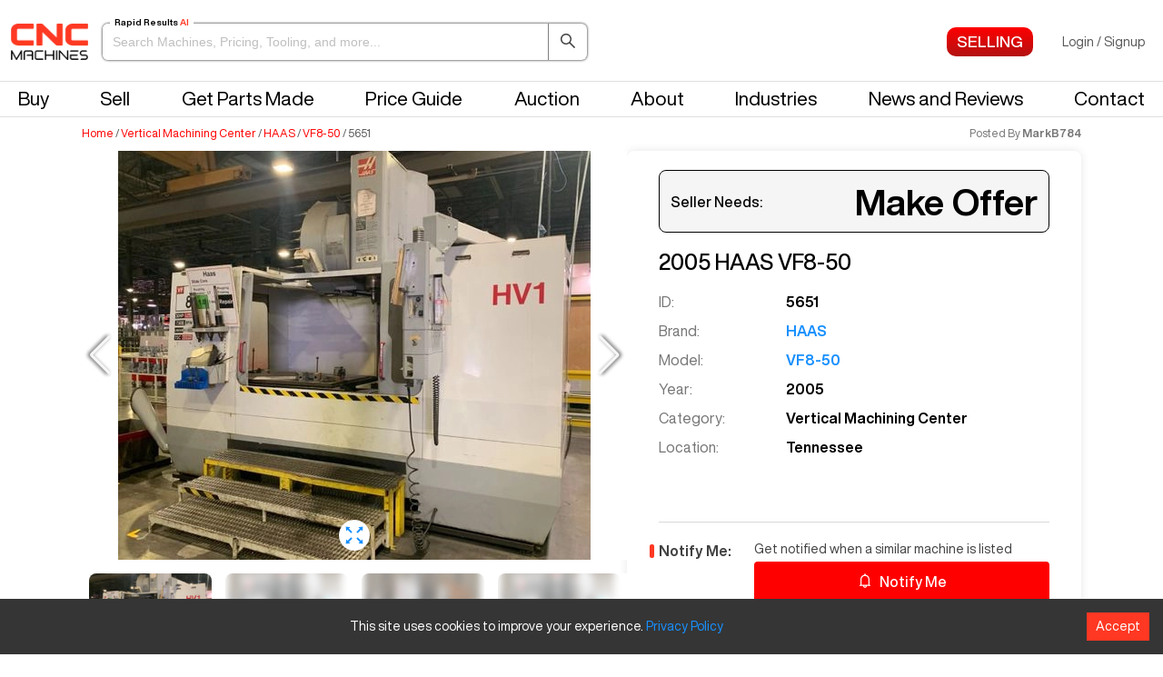

--- FILE ---
content_type: text/html; charset=utf-8
request_url: https://cncmachines.com/haas-vf8-50-2005/l/5651
body_size: 46477
content:
<!DOCTYPE html><html><head><meta name="viewport" content="width=device-width"/><meta charSet="utf-8"/><script>(function(w,d,s,l,i){w[l]=w[l]||[];w[l].push({'gtm.start':new Date().getTime(),event:'gtm.js'});var f=d.getElementsByTagName(s)[0],j=d.createElement(s),dl=l!='dataLayer'?'&l='+l:'';j.async=true;j.src='https://www.googletagmanager.com/gtm.js?id='+i+dl;f.parentNode.insertBefore(j,f);})(window,document,'script','dataLayer','GTM-NGX6XLH');</script><meta name="viewport" content="width=device-width, initial-scale=1, maximum-scale=1"/><link rel="apple-touch-icon" sizes="180x180" href="/static/images/apple-touch-icon.png"/><link rel="icon" type="image/png" sizes="32x32" href="/static/images/favicon-32x32.png"/><link rel="icon" type="image/png" sizes="16x16" href="/static/images/favicon-16x16.png"/><link rel="shortcut icon" href="/static/images/favicon.ico"/><meta name="msapplication-TileColor" content="#da532c"/><meta name="theme-color" content="#ffffff"/><link rel="canonical" href="https://cncmachines.com/haas-vf8-50-2005/l/5651"/><link rel="preload" as="image" imagesrcset="/_next/image?url=https%3A%2F%2Fcdn.cncmachines.com%2Flogos%2Fcnc-logos%2FcncLogo_200x95.png&amp;w=96&amp;q=75 1x, /_next/image?url=https%3A%2F%2Fcdn.cncmachines.com%2Flogos%2Fcnc-logos%2FcncLogo_200x95.png&amp;w=256&amp;q=75 2x"/><title>Used HAAS VF8-50 Vertical Machining Center #5651</title><meta name="title" content="Used HAAS VF8-50 Vertical Machining Center #5651"/><meta name="description" content="HAAS VF8-50 #5651 for sale, Listings for more HAAS VF8-50 and Vertical Machining Center available, With CNC Machines you can messsage the seller directly and send an immediate offer."/><meta property="og:title" content="HAAS VF8-50 Vertical Machining Center #5651"/><meta property="og:description" content="Pre-owned HAAS VF8-50 2005 Vertical Machining Center. This Vertical Machining Center has average cutting time and is equipped with a HAAS CNC Control control. This CNC Machine is currently located in TN. This HAAS Vertical Machining Center is available for a limited time."/><meta property="og:image" content="https://cdn.cncmachines.com/2021/August/2005-HAAS-VF8-50-1630412244495-detail"/><meta property="og:image:height" content="450"/><meta property="og:type" content="product"/><meta property="og:url" content="https://cncmachines.com/haas-vf8-50-2005/l/5651"/><script type="application/ld+json">{
        "@context": "https://schema.org",
        "@type": "BreadcrumbList",
        "itemListElement": [{
          "@type": "ListItem",
          "position": 1,
          "name": "Home",
          "item": "https://cncmachines.com"
        },{
          "@type": "ListItem",
          "position": 2,
          "name": "Category",
          "item": "https://cncmachines.com/cnc-mill/for-sale"
        },
        {
          "@type": "ListItem",
          "position": 3,
          "name": "Brand",
          "item": "https://cncmachines.com/haas/l"
        },
        {
          "@type": "ListItem",
          "position": 4,
          "name": "Model",
          "item": "https://cncmachines.com/m/haas/vf8-50"
        },
        {
          "@type": "ListItem",
          "position": 5,
          "name": "HAAS VF8-50",
          "item": "https://cncmachines.com/haas-vf8-50-2005/l/5651"
        }]
      }</script><script type="application/ld+json">{
        "@context": "https://schema.org",
        "@type": "VideoObject",
        "name": "HAAS VF8-50 Vertical Machining Center",
        "description": "Pre-owned HAAS VF8-50 2005 Vertical Machining Center. This Vertical Machining Center has average cutting time and is equipped with a HAAS CNC Control control. This CNC Machine is currently located in TN. This HAAS Vertical Machining Center is available for a limited time.",
        "thumbnailUrl": ["https://cdn.cncmachines.com/2021/August/2005-HAAS-VF8-50-1630412244495-thumbnail"],
        "contentUrl": "https://youtu.be/ayX1Oy72nRo",
        "embedUrl": "https://youtu.be/ayX1Oy72nRo",
        "uploadDate": "2026-01-25T02:29:22.251Z"
      }</script><script type="application/ld+json">{
            "@context": "http://schema.org",
            "@type": "WebPage",
            "name": "HAAS VF8-50 Vertical Machining Center",
            "description": "Pre-owned HAAS VF8-50 2005 Vertical Machining Center. This Vertical Machining Center has average cutting time and is equipped with a HAAS CNC Control control. This CNC Machine is currently located in TN. This HAAS Vertical Machining Center is available for a limited time.",
            "keywords": "CNC Machines, HAAS VF8-50 Vertical Machining Center"
          }</script><link rel="preload" as="image" imagesrcset="/_next/image?url=https%3A%2F%2Fcdn.cncmachines.com%2F2021%2FAugust%2F2005-HAAS-VF8-50-1630412244495-detail&amp;w=640&amp;q=100 640w, /_next/image?url=https%3A%2F%2Fcdn.cncmachines.com%2F2021%2FAugust%2F2005-HAAS-VF8-50-1630412244495-detail&amp;w=750&amp;q=100 750w, /_next/image?url=https%3A%2F%2Fcdn.cncmachines.com%2F2021%2FAugust%2F2005-HAAS-VF8-50-1630412244495-detail&amp;w=828&amp;q=100 828w, /_next/image?url=https%3A%2F%2Fcdn.cncmachines.com%2F2021%2FAugust%2F2005-HAAS-VF8-50-1630412244495-detail&amp;w=1080&amp;q=100 1080w, /_next/image?url=https%3A%2F%2Fcdn.cncmachines.com%2F2021%2FAugust%2F2005-HAAS-VF8-50-1630412244495-detail&amp;w=1200&amp;q=100 1200w, /_next/image?url=https%3A%2F%2Fcdn.cncmachines.com%2F2021%2FAugust%2F2005-HAAS-VF8-50-1630412244495-detail&amp;w=1920&amp;q=100 1920w, /_next/image?url=https%3A%2F%2Fcdn.cncmachines.com%2F2021%2FAugust%2F2005-HAAS-VF8-50-1630412244495-detail&amp;w=2048&amp;q=100 2048w, /_next/image?url=https%3A%2F%2Fcdn.cncmachines.com%2F2021%2FAugust%2F2005-HAAS-VF8-50-1630412244495-detail&amp;w=3840&amp;q=100 3840w" imagesizes="100vw"/><meta name="next-head-count" content="7"/><link rel="preload" href="/_next/static/css/282aba7f2741c61d.css" as="style"/><link rel="stylesheet" href="/_next/static/css/282aba7f2741c61d.css" data-n-g=""/><noscript data-n-css=""></noscript><script defer="" nomodule="" src="/_next/static/chunks/polyfills-5cd94c89d3acac5f.js"></script><script src="/_next/static/chunks/webpack-6a5590e04e41ea1b.js" defer=""></script><script src="/_next/static/chunks/framework-09f3afa64952aba4.js" defer=""></script><script src="/_next/static/chunks/main-0f76b0f6b4172cfd.js" defer=""></script><script src="/_next/static/chunks/pages/_app-0e2d61150be5ffc3.js" defer=""></script><script src="/_next/static/chunks/29107295-4a69275373f23f88.js" defer=""></script><script src="/_next/static/chunks/94726e6d-7083b0f02955981f.js" defer=""></script><script src="/_next/static/chunks/6826-b7489390b4e66ace.js" defer=""></script><script src="/_next/static/chunks/4117-cd2841171ec603ed.js" defer=""></script><script src="/_next/static/chunks/1955-dc3c9a7acf6db6f8.js" defer=""></script><script src="/_next/static/chunks/6688-34e70fb6e14ca194.js" defer=""></script><script src="/_next/static/chunks/2696-b86a2e12ae4d1523.js" defer=""></script><script src="/_next/static/chunks/7337-f530c450f795e4b0.js" defer=""></script><script src="/_next/static/chunks/3272-83ba9b07c50d5c78.js" defer=""></script><script src="/_next/static/chunks/6344-365baf7d4ce2aa7d.js" defer=""></script><script src="/_next/static/chunks/4041-4d4e8cb1b601f9f4.js" defer=""></script><script src="/_next/static/chunks/2891-952e8c8b7eddac68.js" defer=""></script><script src="/_next/static/chunks/3043-435b17d802df9394.js" defer=""></script><script src="/_next/static/chunks/2238-c1f61f20ce04467f.js" defer=""></script><script src="/_next/static/chunks/9565-6e05e4f6aa7c7d0f.js" defer=""></script><script src="/_next/static/chunks/990-1d6cfaddfcd87d7d.js" defer=""></script><script src="/_next/static/chunks/515-bc8bd9db0eb5ab24.js" defer=""></script><script src="/_next/static/chunks/226-81914a72262e5067.js" defer=""></script><script src="/_next/static/chunks/8147-8ab7c4ce3f9e6dd8.js" defer=""></script><script src="/_next/static/chunks/65-500595cfaa7c32c2.js" defer=""></script><script src="/_next/static/chunks/850-dd9d201225cad400.js" defer=""></script><script src="/_next/static/chunks/1542-ebb2cf1527a62c91.js" defer=""></script><script src="/_next/static/chunks/1193-e043464b4bea9d47.js" defer=""></script><script src="/_next/static/chunks/673-d34904c7a2c1e3fd.js" defer=""></script><script src="/_next/static/chunks/pages/listings/listing-details-fa7763934eef2590.js" defer=""></script><script src="/_next/static/TJkXysvfKkj8EB3oBs_AZ/_buildManifest.js" defer=""></script><script src="/_next/static/TJkXysvfKkj8EB3oBs_AZ/_ssgManifest.js" defer=""></script><script src="/_next/static/TJkXysvfKkj8EB3oBs_AZ/_middlewareManifest.js" defer=""></script></head><body><script>0</script><noscript><iframe title="GTM" src="https://www.googletagmanager.com/ns.html?id=GTM-NGX6XLH" height="0" width="0" style="display:none;visibility:hidden"></iframe></noscript><script async="" src="https://www.googletagmanager.com/gtag/js?id=G-EQ2VWLQESW"></script><script>
                window.dataLayer = window.dataLayer || [];
                function gtag(){dataLayer.push(arguments);}
                gtag('js', new Date());
                gtag('config', 'G-EQ2VWLQESW');
              </script><div id="__next" data-reactroot=""><div><div class="header-wrapper" id="header"><header><div class="header-menu-bar"><div class="nav-top"><div class="nav-top-left"><button type="button" class="drawer-button"><i aria-label="icon: menu" style="color:black;font-size:32px" class="anticon anticon-menu"><svg viewBox="64 64 896 896" class="" data-icon="menu" width="1em" height="1em" fill="currentColor" aria-hidden="true" focusable="false"><path d="M904 160H120c-4.4 0-8 3.6-8 8v64c0 4.4 3.6 8 8 8h784c4.4 0 8-3.6 8-8v-64c0-4.4-3.6-8-8-8zm0 624H120c-4.4 0-8 3.6-8 8v64c0 4.4 3.6 8 8 8h784c4.4 0 8-3.6 8-8v-64c0-4.4-3.6-8-8-8zm0-312H120c-4.4 0-8 3.6-8 8v64c0 4.4 3.6 8 8 8h784c4.4 0 8-3.6 8-8v-64c0-4.4-3.6-8-8-8z"></path></svg></i></button><a class="jon-header-logo logo" href="/"><span style="box-sizing:border-box;display:inline-block;overflow:hidden;width:initial;height:initial;background:none;opacity:1;border:0;margin:0;padding:0;position:relative;max-width:100%"><span style="box-sizing:border-box;display:block;width:initial;height:initial;background:none;opacity:1;border:0;margin:0;padding:0;max-width:100%"><img style="display:block;max-width:100%;width:initial;height:initial;background:none;opacity:1;border:0;margin:0;padding:0" alt="" aria-hidden="true" src="data:image/svg+xml,%3csvg%20xmlns=%27http://www.w3.org/2000/svg%27%20version=%271.1%27%20width=%2785%27%20height=%2740%27/%3e"/></span><img alt="CNC Machines" srcSet="/_next/image?url=https%3A%2F%2Fcdn.cncmachines.com%2Flogos%2Fcnc-logos%2FcncLogo_200x95.png&amp;w=96&amp;q=75 1x, /_next/image?url=https%3A%2F%2Fcdn.cncmachines.com%2Flogos%2Fcnc-logos%2FcncLogo_200x95.png&amp;w=256&amp;q=75 2x" src="/_next/image?url=https%3A%2F%2Fcdn.cncmachines.com%2Flogos%2Fcnc-logos%2FcncLogo_200x95.png&amp;w=256&amp;q=75" decoding="async" data-nimg="intrinsic" style="position:absolute;top:0;left:0;bottom:0;right:0;box-sizing:border-box;padding:0;border:none;margin:auto;display:block;width:0;height:0;min-width:100%;max-width:100%;min-height:100%;max-height:100%"/></span></a><div class="desktop-search-input-container hide-menu-desktop"><div class="listing-search-input-wrapper" tabindex="0" role="button"><span class="listing-search-label">Rapid Results<!-- --> <span class="highlight">AI</span></span><input type="text" class="ant-input listing-search-input" value="" placeholder="Search Machines, Pricing, Tooling, and more..." enterKeyHint="search"/><button type="button" class="client-transparent-bg-button close-listings-search-button"><i aria-label="icon: search" class="anticon anticon-search"><svg viewBox="64 64 896 896" class="" data-icon="search" width="1em" height="1em" fill="currentColor" aria-hidden="true" focusable="false"><path d="M909.6 854.5L649.9 594.8C690.2 542.7 712 479 712 412c0-80.2-31.3-155.4-87.9-212.1-56.6-56.7-132-87.9-212.1-87.9s-155.5 31.3-212.1 87.9C143.2 256.5 112 331.8 112 412c0 80.1 31.3 155.5 87.9 212.1C256.5 680.8 331.8 712 412 712c67 0 130.6-21.8 182.7-62l259.7 259.6a8.2 8.2 0 0 0 11.6 0l43.6-43.5a8.2 8.2 0 0 0 0-11.6zM570.4 570.4C528 612.7 471.8 636 412 636s-116-23.3-158.4-65.6C211.3 528 188 471.8 188 412s23.3-116.1 65.6-158.4C296 211.3 352.2 188 412 188s116.1 23.2 158.4 65.6S636 352.2 636 412s-23.3 116.1-65.6 158.4z"></path></svg></i></button></div></div></div><div class="nav-top-right"><nav class="header-menu profile-menu"><ul class="menu-links"><li class="menu-item profile-menu-item magnifying-glass-menu-item"><button type="button" class="mobile-search-toggle-btn " aria-label="Open search" aria-pressed="false"><i aria-label="icon: search" class="anticon anticon-search"><svg viewBox="64 64 896 896" class="" data-icon="search" width="1em" height="1em" fill="currentColor" aria-hidden="true" focusable="false"><path d="M909.6 854.5L649.9 594.8C690.2 542.7 712 479 712 412c0-80.2-31.3-155.4-87.9-212.1-56.6-56.7-132-87.9-212.1-87.9s-155.5 31.3-212.1 87.9C143.2 256.5 112 331.8 112 412c0 80.1 31.3 155.5 87.9 212.1C256.5 680.8 331.8 712 412 712c67 0 130.6-21.8 182.7-62l259.7 259.6a8.2 8.2 0 0 0 11.6 0l43.6-43.5a8.2 8.2 0 0 0 0-11.6zM570.4 570.4C528 612.7 471.8 636 412 636s-116-23.3-158.4-65.6C211.3 528 188 471.8 188 412s23.3-116.1 65.6-158.4C296 211.3 352.2 188 412 188s116.1 23.2 158.4 65.6S636 352.2 636 412s-23.3 116.1-65.6 158.4z"></path></svg></i></button></li><li class="menu-item profile-menu-item"><a class="profile-menu-link" style="text-decoration:none" href="/sell-cnc-machine"><span class="client-remove-button header-menu-button sell-button"></span></a></li></ul></nav><div class="login-dropdown-wrapper-desktop not-logged-in-menu"><button class="dropdownUI-menu-title login-button-in-header trigger-login-modal" type="button" style="background-color:transparent">Login<!-- --> <!-- -->/<!-- --> <!-- -->Signup</button></div></div></div><div class="nav-bottom"><nav class="header-menu"><ul class="menu-links"><li class="menu-item buy-menu"><a class="buy-menu-button" role="button" tabindex="0">Buy</a></li><li class="menu-item"><a href="/sell-cnc-machine">Sell</a></li><li class="menu-item"><a class="" href="/reshore">Get Parts Made</a></li><li class="menu-item"><a class="" href="/priceguide">Price Guide</a></li><li class="menu-item"><a class="" href="/auction">Auction</a></li><li class="menu-item"><a class="" href="/about-us">About</a></li><li class="menu-item"><a class="" href="/industry">Industries</a></li><li class="menu-item"><a class="" href="/articles">News and Reviews</a></li><li class="menu-item"><a class="" href="/contact">Contact</a></li></ul></nav></div><div class="mobile-search-container hide-menu-on-mobile"><div class="listing-search-input-wrapper" tabindex="0" role="button"><span class="listing-search-label">Rapid Results<!-- --> <span class="highlight">AI</span></span><input type="text" class="ant-input listing-search-input" value="" placeholder="Search Machines, Pricing, Tooling, and more..." enterKeyHint="search"/><button type="button" class="client-transparent-bg-button close-listings-search-button"><i aria-label="icon: search" class="anticon anticon-search"><svg viewBox="64 64 896 896" class="" data-icon="search" width="1em" height="1em" fill="currentColor" aria-hidden="true" focusable="false"><path d="M909.6 854.5L649.9 594.8C690.2 542.7 712 479 712 412c0-80.2-31.3-155.4-87.9-212.1-56.6-56.7-132-87.9-212.1-87.9s-155.5 31.3-212.1 87.9C143.2 256.5 112 331.8 112 412c0 80.1 31.3 155.5 87.9 212.1C256.5 680.8 331.8 712 412 712c67 0 130.6-21.8 182.7-62l259.7 259.6a8.2 8.2 0 0 0 11.6 0l43.6-43.5a8.2 8.2 0 0 0 0-11.6zM570.4 570.4C528 612.7 471.8 636 412 636s-116-23.3-158.4-65.6C211.3 528 188 471.8 188 412s23.3-116.1 65.6-158.4C296 211.3 352.2 188 412 188s116.1 23.2 158.4 65.6S636 352.2 636 412s-23.3 116.1-65.6 158.4z"></path></svg></i></button></div></div></div></header></div><div class="drawer listing-drawer-container"></div><div class="main-content "><div class="new-listing-details-page-wrapper"><div class="new-ld-breadcrumbs-and-posted-by"><div class="listing-details-breadcrumbs-wrapper"><div class="listing-details-breadcrumbs"><a href="/">Home</a><span> / </span><a href="/vertical-machining-center/l">Vertical Machining Center</a><span> / </span><a href="/haas/l">HAAS</a><span> / </span><a href="/m/haas/vf8-50">VF8-50</a><span> / </span>5651</div></div><div class="posted-by-and-watchlist-button"><div class="posted-by-label">Posted By<!-- --> <b>MarkB784</b></div></div></div><div class="new-listing-detail-wrapper"><div class="carousel-and-content-wrapper"><div class="new-ld-carousel-width"><div class="image-swiper-carousel"><div><div class="swiper detailUrl-swiper"><div class="swiper-wrapper"><div class="swiper-slide 103950"><div class="image-in-swiper-wrapper"><span style="box-sizing:border-box;display:block;overflow:hidden;width:initial;height:initial;background:none;opacity:1;border:0;margin:0;padding:0;position:absolute;top:0;left:0;bottom:0;right:0"><img alt="HAAS-VF8-50-5651" sizes="100vw" srcSet="/_next/image?url=https%3A%2F%2Fcdn.cncmachines.com%2F2021%2FAugust%2F2005-HAAS-VF8-50-1630412244495-detail&amp;w=640&amp;q=100 640w, /_next/image?url=https%3A%2F%2Fcdn.cncmachines.com%2F2021%2FAugust%2F2005-HAAS-VF8-50-1630412244495-detail&amp;w=750&amp;q=100 750w, /_next/image?url=https%3A%2F%2Fcdn.cncmachines.com%2F2021%2FAugust%2F2005-HAAS-VF8-50-1630412244495-detail&amp;w=828&amp;q=100 828w, /_next/image?url=https%3A%2F%2Fcdn.cncmachines.com%2F2021%2FAugust%2F2005-HAAS-VF8-50-1630412244495-detail&amp;w=1080&amp;q=100 1080w, /_next/image?url=https%3A%2F%2Fcdn.cncmachines.com%2F2021%2FAugust%2F2005-HAAS-VF8-50-1630412244495-detail&amp;w=1200&amp;q=100 1200w, /_next/image?url=https%3A%2F%2Fcdn.cncmachines.com%2F2021%2FAugust%2F2005-HAAS-VF8-50-1630412244495-detail&amp;w=1920&amp;q=100 1920w, /_next/image?url=https%3A%2F%2Fcdn.cncmachines.com%2F2021%2FAugust%2F2005-HAAS-VF8-50-1630412244495-detail&amp;w=2048&amp;q=100 2048w, /_next/image?url=https%3A%2F%2Fcdn.cncmachines.com%2F2021%2FAugust%2F2005-HAAS-VF8-50-1630412244495-detail&amp;w=3840&amp;q=100 3840w" src="/_next/image?url=https%3A%2F%2Fcdn.cncmachines.com%2F2021%2FAugust%2F2005-HAAS-VF8-50-1630412244495-detail&amp;w=3840&amp;q=100" decoding="async" data-nimg="fill" style="position:absolute;top:0;left:0;bottom:0;right:0;box-sizing:border-box;padding:0;border:none;margin:auto;display:block;width:0;height:0;min-width:100%;max-width:100%;min-height:100%;max-height:100%"/></span><a class="image-control-buttons show-full-image-button" role="button" tabindex="0"><i aria-label="icon: fullscreen" class="anticon anticon-fullscreen"><svg viewBox="64 64 896 896" class="" data-icon="fullscreen" width="1em" height="1em" fill="currentColor" aria-hidden="true" focusable="false"><path d="M290 236.4l43.9-43.9a8.01 8.01 0 0 0-4.7-13.6L169 160c-5.1-.6-9.5 3.7-8.9 8.9L179 329.1c.8 6.6 8.9 9.4 13.6 4.7l43.7-43.7L370 423.7c3.1 3.1 8.2 3.1 11.3 0l42.4-42.3c3.1-3.1 3.1-8.2 0-11.3L290 236.4zm352.7 187.3c3.1 3.1 8.2 3.1 11.3 0l133.7-133.6 43.7 43.7a8.01 8.01 0 0 0 13.6-4.7L863.9 169c.6-5.1-3.7-9.5-8.9-8.9L694.8 179c-6.6.8-9.4 8.9-4.7 13.6l43.9 43.9L600.3 370a8.03 8.03 0 0 0 0 11.3l42.4 42.4zM845 694.9c-.8-6.6-8.9-9.4-13.6-4.7l-43.7 43.7L654 600.3a8.03 8.03 0 0 0-11.3 0l-42.4 42.3a8.03 8.03 0 0 0 0 11.3L734 787.6l-43.9 43.9a8.01 8.01 0 0 0 4.7 13.6L855 864c5.1.6 9.5-3.7 8.9-8.9L845 694.9zm-463.7-94.6a8.03 8.03 0 0 0-11.3 0L236.3 733.9l-43.7-43.7a8.01 8.01 0 0 0-13.6 4.7L160.1 855c-.6 5.1 3.7 9.5 8.9 8.9L329.2 845c6.6-.8 9.4-8.9 4.7-13.6L290 787.6 423.7 654c3.1-3.1 3.1-8.2 0-11.3l-42.4-42.4z"></path></svg></i></a></div></div><div class="swiper-slide 14"><div class="background-image-container"><div class="background-image" style="background:url(&#x27;https://cdn.cncmachines.com/2021/August/2005-HAAS-VF8-50-1630412244495-detail&#x27;) center / contain no-repeat"></div><div class="see-more-photos-in-carousel-wrapper"><div class="carousel-call-to-action-text">Get notified when a similar machine is listed.</div><div class="carousel-call-to-action-form"><div class="ant-row ant-form-item"><div class="ant-form-item-control-wrapper"><div class="ant-form-item-control"><span class="ant-form-item-children"><input type="text" placeholder="Please enter email" value="" id="email" data-__meta="[object Object]" data-__field="[object Object]" class="ant-input"/></span></div></div></div><div class="ant-row ant-form-item submit-button-form-item"><div class="ant-form-item-control-wrapper"><div class="ant-form-item-control"><span class="ant-form-item-children"><button type="button" class="ant-btn client-remove-button check-user-form-button rf-modal-notify-me"><span>Notify Me</span></button></span></div></div></div></div></div></div></div></div><div class="swiper-button-prev"></div><div class="swiper-button-next"></div></div></div><div><div class="swiper thumbnail-swiper"><div class="swiper-wrapper"><div class="swiper-slide"><img src="https://cdn.cncmachines.com/2021/August/2005-HAAS-VF8-50-1630412244495-thumbnail" alt="HAAS-VF8-50-5651"/></div><div class="swiper-slide" style="display:none"></div><div class="swiper-slide"><img src="https://cdn.cncmachines.com/images/blurry/placeholder6.png" alt="HAAS-VF8-50-5651"/></div><div class="swiper-slide"><img src="https://cdn.cncmachines.com/images/blurry/placeholder6.png" alt="HAAS-VF8-50-5651"/></div><div class="swiper-slide"><img src="https://cdn.cncmachines.com/images/blurry/placeholder6.png" alt="HAAS-VF8-50-5651"/></div></div></div></div></div></div><div class="seller-needs-card"><div class="seller-needs-card__info"><div class="seller-needs-card__price-box"><span class="seller-needs-card__currency">Seller Needs:</span><div><div class="seller-needs-card__price">Make Offer</div></div></div><h1 class="seller-needs-card__title">2005<!-- --> <!-- -->HAAS<!-- --> <!-- -->VF8-50</h1><ul class="seller-needs-card__details"><li class="seller-needs-card__detail"><span class="detail-label">ID:</span><span class="detail-value">5651</span></li><li class="seller-needs-card__detail"><span class="detail-label">Brand:</span><span class="detail-value"><a href="/haas/l">HAAS</a></span></li><li class="seller-needs-card__detail"><span class="detail-label">Model:</span><span class="detail-value"><a href="/m/haas/vf8-50"> <!-- -->VF8-50</a></span></li><li class="seller-needs-card__detail"><span class="detail-label">Year:</span><span class="detail-value">2005</span></li><li class="seller-needs-card__detail"><span class="detail-label">Category:</span><span class="detail-value">Vertical Machining Center</span></li><li class="seller-needs-card__detail"><span class="detail-label">Location:</span><span class="detail-value">Tennessee</span></li></ul></div><div class="seller-needs-card__footer"><div class="notify-me-row-wrapper"><div class="row"><div class="red-left-border col category-name">Notify Me:</div><div class="col category-content notify-me-button-and-text-wrapper"><div class="closed-listing-notification-header">Get notified when a similar machine is listed</div><div class=""><button type="button" class="ant-btn closed-listing-notification-button"><i aria-label="icon: bell" class="anticon anticon-bell bell-icon"><svg viewBox="64 64 896 896" class="" data-icon="bell" width="1em" height="1em" fill="currentColor" aria-hidden="true" focusable="false"><path d="M816 768h-24V428c0-141.1-104.3-257.7-240-277.1V112c0-22.1-17.9-40-40-40s-40 17.9-40 40v38.9c-135.7 19.4-240 136-240 277.1v340h-24c-17.7 0-32 14.3-32 32v32c0 4.4 3.6 8 8 8h216c0 61.8 50.2 112 112 112s112-50.2 112-112h216c4.4 0 8-3.6 8-8v-32c0-17.7-14.3-32-32-32zM512 888c-26.5 0-48-21.5-48-48h96c0 26.5-21.5 48-48 48zM304 768V428c0-55.6 21.6-107.8 60.9-147.1S456.4 220 512 220c55.6 0 107.8 21.6 147.1 60.9S720 372.4 720 428v340H304z"></path></svg></i><span>Notify Me</span></button></div></div></div></div><div class="faq-footer-buttons"><div class="how-bidding-works-button" role="button" tabindex="0">How It Works</div><div class="report-an-issue-button" role="button" tabindex="0">Report an Issue</div></div></div></div></div><div class="new-ld-stats-bar"><div class="location-and-hours"><div class="new-ld-stats-bar_location stats-bar-icon-wrapper"><img src="https://cdn.cncmachines.com/icons/usa-flag.webp" alt="us-flag" class="stats-bar-icon"/><div class="stats-bar-icon-text">Located In<!-- --> <!-- -->Tennessee</div></div></div><div class="new-ld-stats-bar_shipping-cost stats-bar-icon-wrapper"><div class="shipping-cost-container"><div class="shipping-cost-label">SHIPPING COST :</div><div class=""><div tabindex="0" role="button"><div class="logistics-input-wrapper"><input type="text" placeholder="ZIP CODE" value="" class="new-ld-shipping-input"/><button type="button" class="new-ld-shipping-input-button client-transparent-bg-button">⇨</button></div></div></div></div></div></div><div class="new-ld-below-fold"><div class="tab-content-wrapper"><div class="new-ld-tab-layout" style="min-height:600px"><nav class="new-ld-tabs"><button type="button" class="active-tab-button tab-button">Overview</button><button type="button" class="tab-button">Rapid Response AI</button><button type="button" class="tab-button">Machine Overview</button><button type="button" class="tab-button">Machine Comps</button></nav><div class="tab-content"><div class="component-tab-wrapper"><div class="rapid-response-ai"><div><div class="wanted-comment-container-tabs-wrapper"><div class="comment-container-wrapper"><div class="comments-display-wrapper comment-wrapper-with-greeting"><div class="comment-greeting"><div class="user-photo"><img height="38" width="38" src="https://cncmachinescom.s3.us-east-1.amazonaws.com/icons/Rapid+Response+Icon.webp" alt="rapid-response-icon"/></div><div class="comment-greeting-text"><div>HAAS VF8-50 AI Chat</div></div></div></div><div id="comment" class="comments-display-wrapper"></div><div class="make-comment-container-wrapper make-comment-container-wrapper--empty-comments"><div class="make-comment-wrapper"><div class="comment-mentions-input-wrapper"><div class="comment-mentions-label-wrapper"></div><div style="position:relative;overflow-y:visible" class="mentionWrapper mentionWrapper--enhanced mentionWrapper--multiLine"><div class="mentionWrapper__control"><div style="position:relative;box-sizing:border-box;width:100%;color:transparent;overflow:hidden;white-space:pre-wrap;word-wrap:break-word;border:1px solid transparent;text-align:start" class="mentionWrapper__highlighter"> </div><textarea placeholder="What would you like to know?" style="display:block;width:100%;position:absolute;margin:0;top:0;left:0;box-sizing:border-box;background-color:transparent;font-family:inherit;font-size:inherit;letter-spacing:inherit;height:100%;bottom:0;overflow:hidden;resize:none" class="mentionWrapper__input"></textarea></div></div><button type="button" class="ant-btn make-comment-submit-button client-reverse-primary-button"><span>SEND</span><i aria-label="icon: arrow-up" class="anticon anticon-arrow-up"><svg viewBox="64 64 896 896" class="" data-icon="arrow-up" width="1em" height="1em" fill="currentColor" aria-hidden="true" focusable="false"><path d="M868 545.5L536.1 163a31.96 31.96 0 0 0-48.3 0L156 545.5a7.97 7.97 0 0 0 6 13.2h81c4.6 0 9-2 12.1-5.5L474 300.9V864c0 4.4 3.6 8 8 8h60c4.4 0 8-3.6 8-8V300.9l218.9 252.3c3 3.5 7.4 5.5 12.1 5.5h81c6.8 0 10.5-8 6-13.2z"></path></svg></i></button></div><div class="suggested-questions"><div class="suggested-questions-container"><button class="suggested-question-button" type="button">What are the Hours?</button><button class="suggested-question-button" type="button">Location?</button><button class="suggested-question-button" type="button">Shipping Estimate?</button><button class="suggested-question-button" type="button">I want a quote</button></div></div></div></div></div></div></div></div></div><div class="component-tab-wrapper"><div class="new-ld-machine-overview"><h4 class="tab-content-header-title">Machine Overview</h4><div class="new-ld-specs-and-options"><div class="lot-description-wrapper"><div class="red-left-border lot-description-header">Specs:</div><div class="lot-description-content"><div>X Axis Travel: 64"<br />Y Axis Travel: 40"<br />Z Axis Travel: 30"<br />Rapid Rate X Axis: 540 IPM<br />Rapid Rate Y Axis: 600 IPM<br />Rapid Rate Z Axis: 600 IPM<br />Table Size: 64" x 36"<br />Max Table Load: 4,000 LBS<br />Spindle Motor: 30 HP<br />Spindle Speed: 7,500 RPM<br />Spindle Taper: 50 CT<br />Tool Changer: 24 ATC<br />Max Cutting     500 ipm<br />Max Thrust X	3400 lbf<br />Max Thrust Y	4100 lbf<br />Max Thrust Z	5600 lbf<br />Max Tool Diameter 	4"<br />Max Tool Diameter 	10"<br />Max Tool Length 	16"<br />Max Tool Weight	30 lb<br />Tool-to-Tool (avg)	4.2 s<br />Chip-to-Chip (avg)	6.3 s<br />Dimensions: 193" x 120" x 132"<br />Weight: 29,000 LBS</div></div></div><div class="lot-description-wrapper"><div class="red-left-border lot-description-header">Options:</div><div class="lot-description-content"><div>HAAS CNC Control<br/>Probe<br/>Chip Conveyor<br/>Coolant Thru Spindle<br/>Programmable Coolant<br/>4th Axis Rotary Table<br/>HRT450 Rotary Table<br/>Spindle Probe<br/>Table Probe<br/></div></div></div></div><div class="blurb-section"><div class="lot-description-header">Description:</div><div class="listing-blurb-grid"><div class=""><span><div class="listing-details-description" data-reactroot="">
<p class="description-copy">Pre-owned<!-- --> <!-- -->HAAS<!-- --> <!-- -->VF8-50<!-- --> <!-- -->2005<!-- --> <a style="cursor: pointer;" href="https://cncmachines.com/vertical-machining-center/l">Vertical Machining Center</a>. This<!-- --> <!-- -->Vertical Machining Center<!-- --> <!-- -->has<!-- --> <!-- -->average<!-- --> <!-- -->cutting time and is equipped with a<!-- --> <!-- -->CNC<!-- --> <!-- -->control. This CNC Machine is currently located in<!-- --> <!-- -->USA<!-- -->. This<!-- --> <!-- -->HAAS<!-- --> <!-- -->Vertical Machining Center<!-- --> <!-- -->is available for a limited time.<!-- --> Get a quote today on this VF8-50 before it's gone.</p>
</div></span></div></div></div></div></div><div class="component-tab-wrapper"><div class="listing-details-comps"><h4 class="tab-content-header-title">Machine Comps</h4><div class="pg-comps-graph-container"><div class="see-comps-button-wrapper"><button class="see-all-pg-values-button client-submit-button-gradient" type="button" tabindex="0"><span>See Comps</span></button></div><div class="pg-comps-graph-image-wrapper"><span style="box-sizing:border-box;display:inline-block;overflow:hidden;width:initial;height:initial;background:none;opacity:1;border:0;margin:0;padding:0;position:relative;max-width:100%"><span style="box-sizing:border-box;display:block;width:initial;height:initial;background:none;opacity:1;border:0;margin:0;padding:0;max-width:100%"><img style="display:block;max-width:100%;width:initial;height:initial;background:none;opacity:1;border:0;margin:0;padding:0" alt="" aria-hidden="true" src="data:image/svg+xml,%3csvg%20xmlns=%27http://www.w3.org/2000/svg%27%20version=%271.1%27%20width=%27900%27%20height=%27453%27/%3e"/></span><img src="[data-uri]" decoding="async" data-nimg="intrinsic" style="position:absolute;top:0;left:0;bottom:0;right:0;box-sizing:border-box;padding:0;border:none;margin:auto;display:block;width:0;height:0;min-width:100%;max-width:100%;min-height:100%;max-height:100%"/><noscript><img srcSet="/_next/image?url=https%3A%2F%2Fcdn.cncmachines.com%2Fimages%2Fcnc_comps.jpg&amp;w=1080&amp;q=75 1x, /_next/image?url=https%3A%2F%2Fcdn.cncmachines.com%2Fimages%2Fcnc_comps.jpg&amp;w=1920&amp;q=75 2x" src="/_next/image?url=https%3A%2F%2Fcdn.cncmachines.com%2Fimages%2Fcnc_comps.jpg&amp;w=1920&amp;q=75" decoding="async" data-nimg="intrinsic" style="position:absolute;top:0;left:0;bottom:0;right:0;box-sizing:border-box;padding:0;border:none;margin:auto;display:block;width:0;height:0;min-width:100%;max-width:100%;min-height:100%;max-height:100%" loading="lazy"/></noscript></span></div></div></div></div></div></div><div class="priceguide-wide-banner"><div role="button" tabindex="0" id="bfa9b7b353cca" class="boe_canvas__creative boe_canvas__creative_preload" style="width:100%;height:100px;background-color:transparent;cursor:pointer"><div id="boe_canvas__bd" class="boe_canvas__bd" style="border:1px solid transparent"></div><div class="boe_canvas__item js-boe_canvas__item boec_item_image js-snap_to" id="boe_canvas__item_1734356692823" style="left:20px;top:14px;width:168px;height:73px;z-index:996"><div class="boe_canvas__item_hlp js-boe_canvas__item_hlp" style="width:168px;height:73px;top:0px;left:0px"><div class="boe_canvas__item_inner js-boe_canvas__item_inner" style="background-image:url(&#x27;https://cdn.cncmachines.com/images/bannerAssets/priceguide-banner-front.png&#x27;)"></div></div></div><div class="boec_item_textable boe_canvas__item js-boe_canvas__item boec_item_image__bgcolor boec_item_bgcolor js-snap_to" id="boe_canvas__item_1734356708439" style="left:625px;top:31px;width:150px;height:38px;z-index:999"><div class="boe_canvas__item_hlp js-boe_canvas__item_hlp" style="width:150px;height:38px;top:0px;left:0px"><div class="boe_canvas__item_inner js-boe_canvas__item_inner" style="background:rgb(237, 28, 36);text-align:center;color:rgb(255, 255, 255);font-weight:700;font-size:14px;line-height:2.5;border-radius:2px" data-edit-event="dblclick.textEditor">See Price Guide</div></div></div><div class="boec_item_textable boe_canvas__item js-boe_canvas__item boec_item_text js-snap_to" id="boe_canvas__item_1734356721528" style="left:160px;top:15px;width:556px;height:39px;z-index:997"><div class="boe_canvas__item_hlp js-boe_canvas__item_hlp" style="width:450px;height:39px;top:0px;left:0px"><div class="boe_canvas__item_inner js-boe_canvas__item_inner" style="font-size:38px;font-weight:700;color:rgb(255, 255, 255);text-align:center;line-height:1.08">What&#x27;s Your CNC Price?</div></div></div><div class="boec_item_textable boe_canvas__item js-boe_canvas__item boec_item_image__bgcolor boec_item_bgcolor js-snap_to" id="boe_canvas__item_1734356855631" style="left:-30px;top:-24px;width:998px;height:139px;z-index:994"><div class="boe_canvas__item_hlp js-boe_canvas__item_hlp" style="width:998px;height:139px;top:0px;left:0px"><div class="boe_canvas__item_inner js-boe_canvas__item_inner" style="background:rgb(0, 0, 0);font-size:45px"></div></div></div><div class="boec_item_textable boe_canvas__item js-boe_canvas__item boec_item_text js-snap_to" id="boe_canvas__item_1734357063738" style="left:180px;top:62px;width:572px;height:20px;z-index:998"><div class="boe_canvas__item_hlp js-boe_canvas__item_hlp" style="width:450px;height:20px;top:0px;left:0px"><div class="boe_canvas__item_inner js-boe_canvas__item_inner" style="font-size:16px;font-weight:400;color:rgb(255, 255, 255);text-align:left;line-height:1.12">Track any CNC machine&#x27;s value for free on cncmachines.com.</div></div></div><div class="boe_canvas__item js-boe_canvas__item boec_item_image js-snap_to" id="boe_canvas__item_1734357209488" style="left:-137px;top:-293px;width:1183px;height:663px;z-index:995"><div class="boe_canvas__item_hlp js-boe_canvas__item_hlp" style="width:1183px;height:663px;top:0px;left:0px"><div class="boe_canvas__item_inner js-boe_canvas__item_inner" style="background-image:url(&#x27;https://cdn.cncmachines.com/images/bannerAssets/priceguide-banner-background.png&#x27;);opacity:0.45"></div></div></div></div></div></div><div class="below-fold-right-content"><img class="here-to-help" src="https://cncmachinescom.s3.us-east-1.amazonaws.com/images/bannerAssets/here-to-help-banner.png" alt="Here to Help"/><div><div class="swiper testimonials-swiper"><div class="swiper-wrapper"><div class="swiper-slide"><div class="testimonial-slide"><img src="https://cdn.cncmachines.com/user-photos/defaultjpg" alt="End of Lease Manager" class="testimonial-image"/><img width="125" src="https://cdn.cncmachines.com/images/testimonial-stars.webp" alt="5 stars" class="testimonial-stars"/><p class="testimonial-quote">&quot;<!-- -->This deal went awesome, I&#x27;m super impressed!<!-- -->&quot;</p><p class="testimonial-author">End of Lease Manager<!-- --> <!-- -->US Bank</p></div></div><div class="swiper-slide"><div class="testimonial-slide"><img src="https://cdn.cncmachines.com/user-photos/Capture14881JPG" alt="Deanna L." class="testimonial-image"/><img width="125" src="https://cdn.cncmachines.com/images/testimonial-stars.webp" alt="5 stars" class="testimonial-stars"/><p class="testimonial-quote">&quot;<!-- -->Very easy to deal with and professional.  Made the selling process headache free with options based on my time frame.<!-- -->&quot;</p><p class="testimonial-author">Deanna L.<!-- --> <!-- -->Precision Grinding Inc.</p></div></div><div class="swiper-slide"><div class="testimonial-slide"><img src="https://cdn.cncmachines.com/user-photos/Screenshot20240222at143050d3b9bc_edfc9971beac4ef1ae84eee7e3e330ccmv2pngWEBPImage540540pixelspng" alt="Mark W." class="testimonial-image"/><img width="125" src="https://cdn.cncmachines.com/images/testimonial-stars.webp" alt="5 stars" class="testimonial-stars"/><p class="testimonial-quote">&quot;<!-- -->Michael helped me sell 3 Haas machines over the summer of 2016. CNC Machines was professional and effective at getting all of the machines sold.<!-- -->&quot;</p><p class="testimonial-author">Mark W.<!-- --> <!-- -->Clark Machine</p></div></div><div class="swiper-slide"><div class="testimonial-slide"><img src="https://cdn.cncmachines.com/user-photos/Capture17724JPG" alt="Chris A." class="testimonial-image"/><img width="125" src="https://cdn.cncmachines.com/images/testimonial-stars.webp" alt="5 stars" class="testimonial-stars"/><p class="testimonial-quote">&quot;<!-- -->CNCMachines.com is a top notch company! Now that I know you can purchase a machine online with someone that can be trusted, I will go back to CNCMachines.com for future purchases.<!-- -->&quot;</p><p class="testimonial-author">Chris A.<!-- --> <!-- -->Robert Alten Inc.</p></div></div></div></div></div><div class="related-tags"><div class="related-searches-wrapper"><div class="related-searches-header">Related:</div><div class="related-searches"><span class="related-searches-link"><a href="/cnc-mill/for-sale">CNC Mill</a>, </span><span class="related-searches-link"><a href="/4-axis-cnc-milling/for-sale">4 Axis CNC Milling</a>, </span><span class="related-searches-link"><a href="/cmm-probe/for-sale">CMM Probe</a>, </span><span class="related-searches-link"><a href="/haas-mill/for-sale">Haas Mill</a>, </span><span class="related-searches-link"><a href="/haas-vf-model-mills/for-sale">Haas VF Model Mills</a>, </span><span class="related-searches-link"><a href="/haas-vertical-machining-center/for-sale">Haas Vertical Machining Center</a>, </span><span class="related-searches-link"><a href="/vertical-mills/for-sale">Vertical Mills</a>, </span><span class="related-searches-link"><a href="/used-cnc-machines/for-sale">Used CNC Machines</a>, </span><span class="related-searches-link"><a href="/used-haas-cnc-machines/for-sale">Used Haas CNC Machines</a>, </span><span class="related-searches-link"><a href="/used-cnc-mill/for-sale">Used CNC Mill</a></span></div></div></div></div></div></div></div><div class="cnc-swiper-wrapper"><div class="cnc-swiper-and-header-wrapper"><div class="swiper-header-wrapper"><h3 class="swiper-header" style="margin-bottom:10px">Similar Listings</h3></div><div class="cnc-swiper-component-wrapper"><div><div class="swiper similar-listings-swiper"><div class="swiper-wrapper"><div class="swiper-slide"><div class="listing-card-new-wrapper"><div class="listing-card-image-wrapper"><div class="listing-card-image-container"><div class="image-wrapper"><div class="regular-thumb-listing-card-image"><div class="listing-card-watchlist-button-wrapper"><button class="save-watchlist-button" type="button"><i aria-label="icon: star" style="transition:color 0.2s ease;stroke-width:70;paint-order:stroke fill" class="anticon anticon-star"><svg viewBox="64 64 896 896" class="" data-icon="star" width="1em" height="1em" fill="currentColor" aria-hidden="true" focusable="false"><path d="M908.1 353.1l-253.9-36.9L540.7 86.1c-3.1-6.3-8.2-11.4-14.5-14.5-15.8-7.8-35-1.3-42.9 14.5L369.8 316.2l-253.9 36.9c-7 1-13.4 4.3-18.3 9.3a32.05 32.05 0 0 0 .6 45.3l183.7 179.1-43.4 252.9a31.95 31.95 0 0 0 46.4 33.7L512 754l227.1 119.4c6.2 3.3 13.4 4.4 20.3 3.2 17.4-3 29.1-19.5 26.1-36.9l-43.4-252.9 183.7-179.1c5-4.9 8.3-11.3 9.3-18.3 2.7-17.5-9.5-33.7-27-36.3zM664.8 561.6l36.1 210.3L512 672.7 323.1 772l36.1-210.3-152.8-149L417.6 382 512 190.7 606.4 382l211.2 30.7-152.8 148.9z"></path></svg></i></button></div><span style="box-sizing:border-box;display:block;overflow:hidden;width:initial;height:initial;background:none;opacity:1;border:0;margin:0;padding:0;position:relative"><span style="box-sizing:border-box;display:block;width:initial;height:initial;background:none;opacity:1;border:0;margin:0;padding:0;padding-top:66.66666666666666%"></span><img alt="HAAS GM2 5AX #14090" src="[data-uri]" decoding="async" data-nimg="responsive" style="transition:transform 0.2s ease;border-radius:8px 8px 0 0;background-color:#000;position:absolute;top:0;left:0;bottom:0;right:0;box-sizing:border-box;padding:0;border:none;margin:auto;display:block;width:0;height:0;min-width:100%;max-width:100%;min-height:100%;max-height:100%"/><noscript><img alt="HAAS GM2 5AX #14090" sizes="100vw" srcSet="/_next/image?url=https%3A%2F%2Fcdn.cncmachines.com%2F2025%2FNovember%2FHAAS-GM2-5AX-2019-1762459475484-thumbnail&amp;w=640&amp;q=75 640w, /_next/image?url=https%3A%2F%2Fcdn.cncmachines.com%2F2025%2FNovember%2FHAAS-GM2-5AX-2019-1762459475484-thumbnail&amp;w=750&amp;q=75 750w, /_next/image?url=https%3A%2F%2Fcdn.cncmachines.com%2F2025%2FNovember%2FHAAS-GM2-5AX-2019-1762459475484-thumbnail&amp;w=828&amp;q=75 828w, /_next/image?url=https%3A%2F%2Fcdn.cncmachines.com%2F2025%2FNovember%2FHAAS-GM2-5AX-2019-1762459475484-thumbnail&amp;w=1080&amp;q=75 1080w, /_next/image?url=https%3A%2F%2Fcdn.cncmachines.com%2F2025%2FNovember%2FHAAS-GM2-5AX-2019-1762459475484-thumbnail&amp;w=1200&amp;q=75 1200w, /_next/image?url=https%3A%2F%2Fcdn.cncmachines.com%2F2025%2FNovember%2FHAAS-GM2-5AX-2019-1762459475484-thumbnail&amp;w=1920&amp;q=75 1920w, /_next/image?url=https%3A%2F%2Fcdn.cncmachines.com%2F2025%2FNovember%2FHAAS-GM2-5AX-2019-1762459475484-thumbnail&amp;w=2048&amp;q=75 2048w, /_next/image?url=https%3A%2F%2Fcdn.cncmachines.com%2F2025%2FNovember%2FHAAS-GM2-5AX-2019-1762459475484-thumbnail&amp;w=3840&amp;q=75 3840w" src="/_next/image?url=https%3A%2F%2Fcdn.cncmachines.com%2F2025%2FNovember%2FHAAS-GM2-5AX-2019-1762459475484-thumbnail&amp;w=3840&amp;q=75" decoding="async" data-nimg="responsive" style="transition:transform 0.2s ease;border-radius:8px 8px 0 0;background-color:#000;position:absolute;top:0;left:0;bottom:0;right:0;box-sizing:border-box;padding:0;border:none;margin:auto;display:block;width:0;height:0;min-width:100%;max-width:100%;min-height:100%;max-height:100%" loading="lazy"/></noscript></span></div><div class="large-thumb-listing-card-image"><div class="listing-card-watchlist-button-wrapper"><button class="save-watchlist-button" type="button"><i aria-label="icon: star" style="transition:color 0.2s ease;stroke-width:70;paint-order:stroke fill" class="anticon anticon-star"><svg viewBox="64 64 896 896" class="" data-icon="star" width="1em" height="1em" fill="currentColor" aria-hidden="true" focusable="false"><path d="M908.1 353.1l-253.9-36.9L540.7 86.1c-3.1-6.3-8.2-11.4-14.5-14.5-15.8-7.8-35-1.3-42.9 14.5L369.8 316.2l-253.9 36.9c-7 1-13.4 4.3-18.3 9.3a32.05 32.05 0 0 0 .6 45.3l183.7 179.1-43.4 252.9a31.95 31.95 0 0 0 46.4 33.7L512 754l227.1 119.4c6.2 3.3 13.4 4.4 20.3 3.2 17.4-3 29.1-19.5 26.1-36.9l-43.4-252.9 183.7-179.1c5-4.9 8.3-11.3 9.3-18.3 2.7-17.5-9.5-33.7-27-36.3zM664.8 561.6l36.1 210.3L512 672.7 323.1 772l36.1-210.3-152.8-149L417.6 382 512 190.7 606.4 382l211.2 30.7-152.8 148.9z"></path></svg></i></button></div><span style="box-sizing:border-box;display:block;overflow:hidden;width:initial;height:initial;background:none;opacity:1;border:0;margin:0;padding:0;position:relative"><span style="box-sizing:border-box;display:block;width:initial;height:initial;background:none;opacity:1;border:0;margin:0;padding:0;padding-top:66.66666666666666%"></span><img alt="HAAS GM2 5AX #14090" src="[data-uri]" decoding="async" data-nimg="responsive" style="transition:transform 0.2s ease;border-radius:8px 8px 0 0;background-color:#000;position:absolute;top:0;left:0;bottom:0;right:0;box-sizing:border-box;padding:0;border:none;margin:auto;display:block;width:0;height:0;min-width:100%;max-width:100%;min-height:100%;max-height:100%"/><noscript><img alt="HAAS GM2 5AX #14090" sizes="100vw" srcSet="/_next/image?url=https%3A%2F%2Fcdn.cncmachines.com%2F2025%2FNovember%2FHAAS-GM2-5AX-2019-1762459475484-lt&amp;w=640&amp;q=75 640w, /_next/image?url=https%3A%2F%2Fcdn.cncmachines.com%2F2025%2FNovember%2FHAAS-GM2-5AX-2019-1762459475484-lt&amp;w=750&amp;q=75 750w, /_next/image?url=https%3A%2F%2Fcdn.cncmachines.com%2F2025%2FNovember%2FHAAS-GM2-5AX-2019-1762459475484-lt&amp;w=828&amp;q=75 828w, /_next/image?url=https%3A%2F%2Fcdn.cncmachines.com%2F2025%2FNovember%2FHAAS-GM2-5AX-2019-1762459475484-lt&amp;w=1080&amp;q=75 1080w, /_next/image?url=https%3A%2F%2Fcdn.cncmachines.com%2F2025%2FNovember%2FHAAS-GM2-5AX-2019-1762459475484-lt&amp;w=1200&amp;q=75 1200w, /_next/image?url=https%3A%2F%2Fcdn.cncmachines.com%2F2025%2FNovember%2FHAAS-GM2-5AX-2019-1762459475484-lt&amp;w=1920&amp;q=75 1920w, /_next/image?url=https%3A%2F%2Fcdn.cncmachines.com%2F2025%2FNovember%2FHAAS-GM2-5AX-2019-1762459475484-lt&amp;w=2048&amp;q=75 2048w, /_next/image?url=https%3A%2F%2Fcdn.cncmachines.com%2F2025%2FNovember%2FHAAS-GM2-5AX-2019-1762459475484-lt&amp;w=3840&amp;q=75 3840w" src="/_next/image?url=https%3A%2F%2Fcdn.cncmachines.com%2F2025%2FNovember%2FHAAS-GM2-5AX-2019-1762459475484-lt&amp;w=3840&amp;q=75" decoding="async" data-nimg="responsive" style="transition:transform 0.2s ease;border-radius:8px 8px 0 0;background-color:#000;position:absolute;top:0;left:0;bottom:0;right:0;box-sizing:border-box;padding:0;border:none;margin:auto;display:block;width:0;height:0;min-width:100%;max-width:100%;min-height:100%;max-height:100%" loading="lazy"/></noscript></span></div><div class="red-countdown-overlay" style="background-color:transparent;height:3px;position:relative;z-index:10;width:0%"></div></div><div class="location-overlay"><div class="location-badge"><span style="box-sizing:border-box;display:inline-block;overflow:hidden;width:initial;height:initial;background:none;opacity:1;border:0;margin:0;padding:0;position:relative;max-width:100%"><span style="box-sizing:border-box;display:block;width:initial;height:initial;background:none;opacity:1;border:0;margin:0;padding:0;max-width:100%"><img style="display:block;max-width:100%;width:initial;height:initial;background:none;opacity:1;border:0;margin:0;padding:0" alt="" aria-hidden="true" src="data:image/svg+xml,%3csvg%20xmlns=%27http://www.w3.org/2000/svg%27%20version=%271.1%27%20width=%2724%27%20height=%2724%27/%3e"/></span><img alt="US Flag" src="[data-uri]" decoding="async" data-nimg="intrinsic" class="flag-icon" style="position:absolute;top:0;left:0;bottom:0;right:0;box-sizing:border-box;padding:0;border:none;margin:auto;display:block;width:0;height:0;min-width:100%;max-width:100%;min-height:100%;max-height:100%"/><noscript><img alt="US Flag" srcSet="/_next/image?url=https%3A%2F%2Fcdn.cncmachines.com%2Ficons%2Fusa-flag.png&amp;w=32&amp;q=75 1x, /_next/image?url=https%3A%2F%2Fcdn.cncmachines.com%2Ficons%2Fusa-flag.png&amp;w=48&amp;q=75 2x" src="/_next/image?url=https%3A%2F%2Fcdn.cncmachines.com%2Ficons%2Fusa-flag.png&amp;w=48&amp;q=75" decoding="async" data-nimg="intrinsic" style="position:absolute;top:0;left:0;bottom:0;right:0;box-sizing:border-box;padding:0;border:none;margin:auto;display:block;width:0;height:0;min-width:100%;max-width:100%;min-height:100%;max-height:100%" class="flag-icon" loading="lazy"/></noscript></span><span class="location-text">USA</span></div></div><div class="image-count-overlay"><div class="image-count-badge"><i aria-label="icon: camera" class="anticon anticon-camera image-count-icon"><svg viewBox="64 64 896 896" class="" data-icon="camera" width="1em" height="1em" fill="currentColor" aria-hidden="true" focusable="false"><path d="M864 248H728l-32.4-90.8a32.07 32.07 0 0 0-30.2-21.2H358.6c-13.5 0-25.6 8.5-30.1 21.2L296 248H160c-44.2 0-80 35.8-80 80v456c0 44.2 35.8 80 80 80h704c44.2 0 80-35.8 80-80V328c0-44.2-35.8-80-80-80zm8 536c0 4.4-3.6 8-8 8H160c-4.4 0-8-3.6-8-8V328c0-4.4 3.6-8 8-8h186.7l17.1-47.8 22.9-64.2h250.5l22.9 64.2 17.1 47.8H864c4.4 0 8 3.6 8 8v456zM512 384c-88.4 0-160 71.6-160 160s71.6 160 160 160 160-71.6 160-160-71.6-160-160-160zm0 256c-53 0-96-43-96-96s43-96 96-96 96 43 96 96-43 96-96 96z"></path></svg></i><span class="image-count-text">16</span></div></div></div></div><div class="cnc-product-info-wrapper"><a class="lot-box-link-wrapper" href="https://cncmachines.com/haas-gm2-5ax-2019/l/14090"><div class="product-name">2019 <!-- -->HAAS GM2 5AX</div></a><div class="product-category">Vert Mach Center<!-- -->   #<!-- -->14090<!-- -->   <a class="lot-box-link-wrapper" href="https://cncmachines.com/haas-gm2-5ax-2019/l/14090"><span class="view-listing-link">View Listing</span></a></div><div class="option-tags-wrapper"><div class="option-text">145&quot;x87.5&quot;x39.4&quot;<span> • </span></div></div><div class="card-action-pricing-wrapper"><div class="left-actions"><a class="make-offer-button" href="https://cncmachines.com/haas-gm2-5ax-2019/l/14090?modal=make-offer">Make Offer</a><div class="seller-info">by JareG269</div></div><div class="right-pricing"><div class="price-amount">$299,000</div></div></div><div class="card-bottom-actions-wrapper" style="padding:0;justify-content:center"><div class="details-button">SEE DETAILS</div></div></div></div></div><div class="swiper-slide"><div class="listing-card-new-wrapper"><div class="listing-card-image-wrapper"><div class="listing-card-image-container"><div class="image-wrapper"><div class="regular-thumb-listing-card-image"><div class="listing-card-watchlist-button-wrapper"><button class="save-watchlist-button" type="button"><i aria-label="icon: star" style="transition:color 0.2s ease;stroke-width:70;paint-order:stroke fill" class="anticon anticon-star"><svg viewBox="64 64 896 896" class="" data-icon="star" width="1em" height="1em" fill="currentColor" aria-hidden="true" focusable="false"><path d="M908.1 353.1l-253.9-36.9L540.7 86.1c-3.1-6.3-8.2-11.4-14.5-14.5-15.8-7.8-35-1.3-42.9 14.5L369.8 316.2l-253.9 36.9c-7 1-13.4 4.3-18.3 9.3a32.05 32.05 0 0 0 .6 45.3l183.7 179.1-43.4 252.9a31.95 31.95 0 0 0 46.4 33.7L512 754l227.1 119.4c6.2 3.3 13.4 4.4 20.3 3.2 17.4-3 29.1-19.5 26.1-36.9l-43.4-252.9 183.7-179.1c5-4.9 8.3-11.3 9.3-18.3 2.7-17.5-9.5-33.7-27-36.3zM664.8 561.6l36.1 210.3L512 672.7 323.1 772l36.1-210.3-152.8-149L417.6 382 512 190.7 606.4 382l211.2 30.7-152.8 148.9z"></path></svg></i></button></div><span style="box-sizing:border-box;display:block;overflow:hidden;width:initial;height:initial;background:none;opacity:1;border:0;margin:0;padding:0;position:relative"><span style="box-sizing:border-box;display:block;width:initial;height:initial;background:none;opacity:1;border:0;margin:0;padding:0;padding-top:66.66666666666666%"></span><img alt="HAAS VF10 #14409" src="[data-uri]" decoding="async" data-nimg="responsive" style="transition:transform 0.2s ease;border-radius:8px 8px 0 0;background-color:#000;position:absolute;top:0;left:0;bottom:0;right:0;box-sizing:border-box;padding:0;border:none;margin:auto;display:block;width:0;height:0;min-width:100%;max-width:100%;min-height:100%;max-height:100%"/><noscript><img alt="HAAS VF10 #14409" sizes="100vw" srcSet="/_next/image?url=https%3A%2F%2Fcdn.cncmachines.com%2F2025%2FDecember%2FHAAS-VF10-1999-1765957407680-thumbnail&amp;w=640&amp;q=75 640w, /_next/image?url=https%3A%2F%2Fcdn.cncmachines.com%2F2025%2FDecember%2FHAAS-VF10-1999-1765957407680-thumbnail&amp;w=750&amp;q=75 750w, /_next/image?url=https%3A%2F%2Fcdn.cncmachines.com%2F2025%2FDecember%2FHAAS-VF10-1999-1765957407680-thumbnail&amp;w=828&amp;q=75 828w, /_next/image?url=https%3A%2F%2Fcdn.cncmachines.com%2F2025%2FDecember%2FHAAS-VF10-1999-1765957407680-thumbnail&amp;w=1080&amp;q=75 1080w, /_next/image?url=https%3A%2F%2Fcdn.cncmachines.com%2F2025%2FDecember%2FHAAS-VF10-1999-1765957407680-thumbnail&amp;w=1200&amp;q=75 1200w, /_next/image?url=https%3A%2F%2Fcdn.cncmachines.com%2F2025%2FDecember%2FHAAS-VF10-1999-1765957407680-thumbnail&amp;w=1920&amp;q=75 1920w, /_next/image?url=https%3A%2F%2Fcdn.cncmachines.com%2F2025%2FDecember%2FHAAS-VF10-1999-1765957407680-thumbnail&amp;w=2048&amp;q=75 2048w, /_next/image?url=https%3A%2F%2Fcdn.cncmachines.com%2F2025%2FDecember%2FHAAS-VF10-1999-1765957407680-thumbnail&amp;w=3840&amp;q=75 3840w" src="/_next/image?url=https%3A%2F%2Fcdn.cncmachines.com%2F2025%2FDecember%2FHAAS-VF10-1999-1765957407680-thumbnail&amp;w=3840&amp;q=75" decoding="async" data-nimg="responsive" style="transition:transform 0.2s ease;border-radius:8px 8px 0 0;background-color:#000;position:absolute;top:0;left:0;bottom:0;right:0;box-sizing:border-box;padding:0;border:none;margin:auto;display:block;width:0;height:0;min-width:100%;max-width:100%;min-height:100%;max-height:100%" loading="lazy"/></noscript></span></div><div class="large-thumb-listing-card-image"><div class="listing-card-watchlist-button-wrapper"><button class="save-watchlist-button" type="button"><i aria-label="icon: star" style="transition:color 0.2s ease;stroke-width:70;paint-order:stroke fill" class="anticon anticon-star"><svg viewBox="64 64 896 896" class="" data-icon="star" width="1em" height="1em" fill="currentColor" aria-hidden="true" focusable="false"><path d="M908.1 353.1l-253.9-36.9L540.7 86.1c-3.1-6.3-8.2-11.4-14.5-14.5-15.8-7.8-35-1.3-42.9 14.5L369.8 316.2l-253.9 36.9c-7 1-13.4 4.3-18.3 9.3a32.05 32.05 0 0 0 .6 45.3l183.7 179.1-43.4 252.9a31.95 31.95 0 0 0 46.4 33.7L512 754l227.1 119.4c6.2 3.3 13.4 4.4 20.3 3.2 17.4-3 29.1-19.5 26.1-36.9l-43.4-252.9 183.7-179.1c5-4.9 8.3-11.3 9.3-18.3 2.7-17.5-9.5-33.7-27-36.3zM664.8 561.6l36.1 210.3L512 672.7 323.1 772l36.1-210.3-152.8-149L417.6 382 512 190.7 606.4 382l211.2 30.7-152.8 148.9z"></path></svg></i></button></div><span style="box-sizing:border-box;display:block;overflow:hidden;width:initial;height:initial;background:none;opacity:1;border:0;margin:0;padding:0;position:relative"><span style="box-sizing:border-box;display:block;width:initial;height:initial;background:none;opacity:1;border:0;margin:0;padding:0;padding-top:66.66666666666666%"></span><img alt="HAAS VF10 #14409" src="[data-uri]" decoding="async" data-nimg="responsive" style="transition:transform 0.2s ease;border-radius:8px 8px 0 0;background-color:#000;position:absolute;top:0;left:0;bottom:0;right:0;box-sizing:border-box;padding:0;border:none;margin:auto;display:block;width:0;height:0;min-width:100%;max-width:100%;min-height:100%;max-height:100%"/><noscript><img alt="HAAS VF10 #14409" sizes="100vw" srcSet="/_next/image?url=https%3A%2F%2Fcdn.cncmachines.com%2F2025%2FDecember%2FHAAS-VF10-1999-1765957407680-lt&amp;w=640&amp;q=75 640w, /_next/image?url=https%3A%2F%2Fcdn.cncmachines.com%2F2025%2FDecember%2FHAAS-VF10-1999-1765957407680-lt&amp;w=750&amp;q=75 750w, /_next/image?url=https%3A%2F%2Fcdn.cncmachines.com%2F2025%2FDecember%2FHAAS-VF10-1999-1765957407680-lt&amp;w=828&amp;q=75 828w, /_next/image?url=https%3A%2F%2Fcdn.cncmachines.com%2F2025%2FDecember%2FHAAS-VF10-1999-1765957407680-lt&amp;w=1080&amp;q=75 1080w, /_next/image?url=https%3A%2F%2Fcdn.cncmachines.com%2F2025%2FDecember%2FHAAS-VF10-1999-1765957407680-lt&amp;w=1200&amp;q=75 1200w, /_next/image?url=https%3A%2F%2Fcdn.cncmachines.com%2F2025%2FDecember%2FHAAS-VF10-1999-1765957407680-lt&amp;w=1920&amp;q=75 1920w, /_next/image?url=https%3A%2F%2Fcdn.cncmachines.com%2F2025%2FDecember%2FHAAS-VF10-1999-1765957407680-lt&amp;w=2048&amp;q=75 2048w, /_next/image?url=https%3A%2F%2Fcdn.cncmachines.com%2F2025%2FDecember%2FHAAS-VF10-1999-1765957407680-lt&amp;w=3840&amp;q=75 3840w" src="/_next/image?url=https%3A%2F%2Fcdn.cncmachines.com%2F2025%2FDecember%2FHAAS-VF10-1999-1765957407680-lt&amp;w=3840&amp;q=75" decoding="async" data-nimg="responsive" style="transition:transform 0.2s ease;border-radius:8px 8px 0 0;background-color:#000;position:absolute;top:0;left:0;bottom:0;right:0;box-sizing:border-box;padding:0;border:none;margin:auto;display:block;width:0;height:0;min-width:100%;max-width:100%;min-height:100%;max-height:100%" loading="lazy"/></noscript></span></div><div class="red-countdown-overlay" style="background-color:transparent;height:3px;position:relative;z-index:10;width:0%"></div></div><div class="location-overlay"><div class="location-badge"><span style="box-sizing:border-box;display:inline-block;overflow:hidden;width:initial;height:initial;background:none;opacity:1;border:0;margin:0;padding:0;position:relative;max-width:100%"><span style="box-sizing:border-box;display:block;width:initial;height:initial;background:none;opacity:1;border:0;margin:0;padding:0;max-width:100%"><img style="display:block;max-width:100%;width:initial;height:initial;background:none;opacity:1;border:0;margin:0;padding:0" alt="" aria-hidden="true" src="data:image/svg+xml,%3csvg%20xmlns=%27http://www.w3.org/2000/svg%27%20version=%271.1%27%20width=%2724%27%20height=%2724%27/%3e"/></span><img alt="US Flag" src="[data-uri]" decoding="async" data-nimg="intrinsic" class="flag-icon" style="position:absolute;top:0;left:0;bottom:0;right:0;box-sizing:border-box;padding:0;border:none;margin:auto;display:block;width:0;height:0;min-width:100%;max-width:100%;min-height:100%;max-height:100%"/><noscript><img alt="US Flag" srcSet="/_next/image?url=https%3A%2F%2Fcdn.cncmachines.com%2Ficons%2Fusa-flag.png&amp;w=32&amp;q=75 1x, /_next/image?url=https%3A%2F%2Fcdn.cncmachines.com%2Ficons%2Fusa-flag.png&amp;w=48&amp;q=75 2x" src="/_next/image?url=https%3A%2F%2Fcdn.cncmachines.com%2Ficons%2Fusa-flag.png&amp;w=48&amp;q=75" decoding="async" data-nimg="intrinsic" style="position:absolute;top:0;left:0;bottom:0;right:0;box-sizing:border-box;padding:0;border:none;margin:auto;display:block;width:0;height:0;min-width:100%;max-width:100%;min-height:100%;max-height:100%" class="flag-icon" loading="lazy"/></noscript></span><span class="location-text">USA</span></div></div><div class="image-count-overlay"><div class="image-count-badge"><i aria-label="icon: camera" class="anticon anticon-camera image-count-icon"><svg viewBox="64 64 896 896" class="" data-icon="camera" width="1em" height="1em" fill="currentColor" aria-hidden="true" focusable="false"><path d="M864 248H728l-32.4-90.8a32.07 32.07 0 0 0-30.2-21.2H358.6c-13.5 0-25.6 8.5-30.1 21.2L296 248H160c-44.2 0-80 35.8-80 80v456c0 44.2 35.8 80 80 80h704c44.2 0 80-35.8 80-80V328c0-44.2-35.8-80-80-80zm8 536c0 4.4-3.6 8-8 8H160c-4.4 0-8-3.6-8-8V328c0-4.4 3.6-8 8-8h186.7l17.1-47.8 22.9-64.2h250.5l22.9 64.2 17.1 47.8H864c4.4 0 8 3.6 8 8v456zM512 384c-88.4 0-160 71.6-160 160s71.6 160 160 160 160-71.6 160-160-71.6-160-160-160zm0 256c-53 0-96-43-96-96s43-96 96-96 96 43 96 96-43 96-96 96z"></path></svg></i><span class="image-count-text">7</span></div></div></div></div><div class="cnc-product-info-wrapper"><a class="lot-box-link-wrapper" href="https://cncmachines.com/haas-vf10-1999/l/14409"><div class="product-name">1999 <!-- -->HAAS VF10</div></a><div class="product-category">Vert Mach Center<!-- -->   #<!-- -->14409<!-- -->   <a class="lot-box-link-wrapper" href="https://cncmachines.com/haas-vf10-1999/l/14409"><span class="view-listing-link">View Listing</span></a></div><div class="option-tags-wrapper"><div class="option-text">120&quot;x32&quot;x30&quot;<span> • </span></div></div><div class="card-action-pricing-wrapper"><div class="left-actions"><a class="make-offer-button" href="https://cncmachines.com/haas-vf10-1999/l/14409?modal=make-offer">Make Offer</a><div class="seller-info">by MarkP815</div></div><div class="right-pricing"><div class="price-amount">$25,000</div></div></div><div class="card-bottom-actions-wrapper" style="padding:0;justify-content:center"><div class="details-button">SEE DETAILS</div></div></div></div></div><div class="swiper-slide"><div class="listing-card-new-wrapper"><div class="listing-card-image-wrapper"><div class="listing-card-image-container"><div class="image-wrapper"><div class="regular-thumb-listing-card-image"><div class="listing-card-watchlist-button-wrapper"><button class="save-watchlist-button" type="button"><i aria-label="icon: star" style="transition:color 0.2s ease;stroke-width:70;paint-order:stroke fill" class="anticon anticon-star"><svg viewBox="64 64 896 896" class="" data-icon="star" width="1em" height="1em" fill="currentColor" aria-hidden="true" focusable="false"><path d="M908.1 353.1l-253.9-36.9L540.7 86.1c-3.1-6.3-8.2-11.4-14.5-14.5-15.8-7.8-35-1.3-42.9 14.5L369.8 316.2l-253.9 36.9c-7 1-13.4 4.3-18.3 9.3a32.05 32.05 0 0 0 .6 45.3l183.7 179.1-43.4 252.9a31.95 31.95 0 0 0 46.4 33.7L512 754l227.1 119.4c6.2 3.3 13.4 4.4 20.3 3.2 17.4-3 29.1-19.5 26.1-36.9l-43.4-252.9 183.7-179.1c5-4.9 8.3-11.3 9.3-18.3 2.7-17.5-9.5-33.7-27-36.3zM664.8 561.6l36.1 210.3L512 672.7 323.1 772l36.1-210.3-152.8-149L417.6 382 512 190.7 606.4 382l211.2 30.7-152.8 148.9z"></path></svg></i></button></div><span style="box-sizing:border-box;display:block;overflow:hidden;width:initial;height:initial;background:none;opacity:1;border:0;margin:0;padding:0;position:relative"><span style="box-sizing:border-box;display:block;width:initial;height:initial;background:none;opacity:1;border:0;margin:0;padding:0;padding-top:66.66666666666666%"></span><img alt="HAAS VF11-50 #14493" src="[data-uri]" decoding="async" data-nimg="responsive" style="transition:transform 0.2s ease;border-radius:8px 8px 0 0;background-color:#000;position:absolute;top:0;left:0;bottom:0;right:0;box-sizing:border-box;padding:0;border:none;margin:auto;display:block;width:0;height:0;min-width:100%;max-width:100%;min-height:100%;max-height:100%"/><noscript><img alt="HAAS VF11-50 #14493" sizes="100vw" srcSet="/_next/image?url=https%3A%2F%2Fcdn.cncmachines.com%2F2025%2FDecember%2FHAAS-VF11-50-2008-1767868747398-thumbnail&amp;w=640&amp;q=75 640w, /_next/image?url=https%3A%2F%2Fcdn.cncmachines.com%2F2025%2FDecember%2FHAAS-VF11-50-2008-1767868747398-thumbnail&amp;w=750&amp;q=75 750w, /_next/image?url=https%3A%2F%2Fcdn.cncmachines.com%2F2025%2FDecember%2FHAAS-VF11-50-2008-1767868747398-thumbnail&amp;w=828&amp;q=75 828w, /_next/image?url=https%3A%2F%2Fcdn.cncmachines.com%2F2025%2FDecember%2FHAAS-VF11-50-2008-1767868747398-thumbnail&amp;w=1080&amp;q=75 1080w, /_next/image?url=https%3A%2F%2Fcdn.cncmachines.com%2F2025%2FDecember%2FHAAS-VF11-50-2008-1767868747398-thumbnail&amp;w=1200&amp;q=75 1200w, /_next/image?url=https%3A%2F%2Fcdn.cncmachines.com%2F2025%2FDecember%2FHAAS-VF11-50-2008-1767868747398-thumbnail&amp;w=1920&amp;q=75 1920w, /_next/image?url=https%3A%2F%2Fcdn.cncmachines.com%2F2025%2FDecember%2FHAAS-VF11-50-2008-1767868747398-thumbnail&amp;w=2048&amp;q=75 2048w, /_next/image?url=https%3A%2F%2Fcdn.cncmachines.com%2F2025%2FDecember%2FHAAS-VF11-50-2008-1767868747398-thumbnail&amp;w=3840&amp;q=75 3840w" src="/_next/image?url=https%3A%2F%2Fcdn.cncmachines.com%2F2025%2FDecember%2FHAAS-VF11-50-2008-1767868747398-thumbnail&amp;w=3840&amp;q=75" decoding="async" data-nimg="responsive" style="transition:transform 0.2s ease;border-radius:8px 8px 0 0;background-color:#000;position:absolute;top:0;left:0;bottom:0;right:0;box-sizing:border-box;padding:0;border:none;margin:auto;display:block;width:0;height:0;min-width:100%;max-width:100%;min-height:100%;max-height:100%" loading="lazy"/></noscript></span></div><div class="large-thumb-listing-card-image"><div class="listing-card-watchlist-button-wrapper"><button class="save-watchlist-button" type="button"><i aria-label="icon: star" style="transition:color 0.2s ease;stroke-width:70;paint-order:stroke fill" class="anticon anticon-star"><svg viewBox="64 64 896 896" class="" data-icon="star" width="1em" height="1em" fill="currentColor" aria-hidden="true" focusable="false"><path d="M908.1 353.1l-253.9-36.9L540.7 86.1c-3.1-6.3-8.2-11.4-14.5-14.5-15.8-7.8-35-1.3-42.9 14.5L369.8 316.2l-253.9 36.9c-7 1-13.4 4.3-18.3 9.3a32.05 32.05 0 0 0 .6 45.3l183.7 179.1-43.4 252.9a31.95 31.95 0 0 0 46.4 33.7L512 754l227.1 119.4c6.2 3.3 13.4 4.4 20.3 3.2 17.4-3 29.1-19.5 26.1-36.9l-43.4-252.9 183.7-179.1c5-4.9 8.3-11.3 9.3-18.3 2.7-17.5-9.5-33.7-27-36.3zM664.8 561.6l36.1 210.3L512 672.7 323.1 772l36.1-210.3-152.8-149L417.6 382 512 190.7 606.4 382l211.2 30.7-152.8 148.9z"></path></svg></i></button></div><span style="box-sizing:border-box;display:block;overflow:hidden;width:initial;height:initial;background:none;opacity:1;border:0;margin:0;padding:0;position:relative"><span style="box-sizing:border-box;display:block;width:initial;height:initial;background:none;opacity:1;border:0;margin:0;padding:0;padding-top:66.66666666666666%"></span><img alt="HAAS VF11-50 #14493" src="[data-uri]" decoding="async" data-nimg="responsive" style="transition:transform 0.2s ease;border-radius:8px 8px 0 0;background-color:#000;position:absolute;top:0;left:0;bottom:0;right:0;box-sizing:border-box;padding:0;border:none;margin:auto;display:block;width:0;height:0;min-width:100%;max-width:100%;min-height:100%;max-height:100%"/><noscript><img alt="HAAS VF11-50 #14493" sizes="100vw" srcSet="/_next/image?url=https%3A%2F%2Fcdn.cncmachines.com%2F2025%2FDecember%2FHAAS-VF11-50-2008-1767868747398-lt&amp;w=640&amp;q=75 640w, /_next/image?url=https%3A%2F%2Fcdn.cncmachines.com%2F2025%2FDecember%2FHAAS-VF11-50-2008-1767868747398-lt&amp;w=750&amp;q=75 750w, /_next/image?url=https%3A%2F%2Fcdn.cncmachines.com%2F2025%2FDecember%2FHAAS-VF11-50-2008-1767868747398-lt&amp;w=828&amp;q=75 828w, /_next/image?url=https%3A%2F%2Fcdn.cncmachines.com%2F2025%2FDecember%2FHAAS-VF11-50-2008-1767868747398-lt&amp;w=1080&amp;q=75 1080w, /_next/image?url=https%3A%2F%2Fcdn.cncmachines.com%2F2025%2FDecember%2FHAAS-VF11-50-2008-1767868747398-lt&amp;w=1200&amp;q=75 1200w, /_next/image?url=https%3A%2F%2Fcdn.cncmachines.com%2F2025%2FDecember%2FHAAS-VF11-50-2008-1767868747398-lt&amp;w=1920&amp;q=75 1920w, /_next/image?url=https%3A%2F%2Fcdn.cncmachines.com%2F2025%2FDecember%2FHAAS-VF11-50-2008-1767868747398-lt&amp;w=2048&amp;q=75 2048w, /_next/image?url=https%3A%2F%2Fcdn.cncmachines.com%2F2025%2FDecember%2FHAAS-VF11-50-2008-1767868747398-lt&amp;w=3840&amp;q=75 3840w" src="/_next/image?url=https%3A%2F%2Fcdn.cncmachines.com%2F2025%2FDecember%2FHAAS-VF11-50-2008-1767868747398-lt&amp;w=3840&amp;q=75" decoding="async" data-nimg="responsive" style="transition:transform 0.2s ease;border-radius:8px 8px 0 0;background-color:#000;position:absolute;top:0;left:0;bottom:0;right:0;box-sizing:border-box;padding:0;border:none;margin:auto;display:block;width:0;height:0;min-width:100%;max-width:100%;min-height:100%;max-height:100%" loading="lazy"/></noscript></span></div><div class="red-countdown-overlay" style="background-color:transparent;height:3px;position:relative;z-index:10;width:0%"></div></div><div class="location-overlay"><div class="location-badge"><span style="box-sizing:border-box;display:inline-block;overflow:hidden;width:initial;height:initial;background:none;opacity:1;border:0;margin:0;padding:0;position:relative;max-width:100%"><span style="box-sizing:border-box;display:block;width:initial;height:initial;background:none;opacity:1;border:0;margin:0;padding:0;max-width:100%"><img style="display:block;max-width:100%;width:initial;height:initial;background:none;opacity:1;border:0;margin:0;padding:0" alt="" aria-hidden="true" src="data:image/svg+xml,%3csvg%20xmlns=%27http://www.w3.org/2000/svg%27%20version=%271.1%27%20width=%2724%27%20height=%2724%27/%3e"/></span><img alt="US Flag" src="[data-uri]" decoding="async" data-nimg="intrinsic" class="flag-icon" style="position:absolute;top:0;left:0;bottom:0;right:0;box-sizing:border-box;padding:0;border:none;margin:auto;display:block;width:0;height:0;min-width:100%;max-width:100%;min-height:100%;max-height:100%"/><noscript><img alt="US Flag" srcSet="/_next/image?url=https%3A%2F%2Fcdn.cncmachines.com%2Ficons%2Fusa-flag.png&amp;w=32&amp;q=75 1x, /_next/image?url=https%3A%2F%2Fcdn.cncmachines.com%2Ficons%2Fusa-flag.png&amp;w=48&amp;q=75 2x" src="/_next/image?url=https%3A%2F%2Fcdn.cncmachines.com%2Ficons%2Fusa-flag.png&amp;w=48&amp;q=75" decoding="async" data-nimg="intrinsic" style="position:absolute;top:0;left:0;bottom:0;right:0;box-sizing:border-box;padding:0;border:none;margin:auto;display:block;width:0;height:0;min-width:100%;max-width:100%;min-height:100%;max-height:100%" class="flag-icon" loading="lazy"/></noscript></span><span class="location-text">USA</span></div></div><div class="image-count-overlay"><div class="image-count-badge"><i aria-label="icon: camera" class="anticon anticon-camera image-count-icon"><svg viewBox="64 64 896 896" class="" data-icon="camera" width="1em" height="1em" fill="currentColor" aria-hidden="true" focusable="false"><path d="M864 248H728l-32.4-90.8a32.07 32.07 0 0 0-30.2-21.2H358.6c-13.5 0-25.6 8.5-30.1 21.2L296 248H160c-44.2 0-80 35.8-80 80v456c0 44.2 35.8 80 80 80h704c44.2 0 80-35.8 80-80V328c0-44.2-35.8-80-80-80zm8 536c0 4.4-3.6 8-8 8H160c-4.4 0-8-3.6-8-8V328c0-4.4 3.6-8 8-8h186.7l17.1-47.8 22.9-64.2h250.5l22.9 64.2 17.1 47.8H864c4.4 0 8 3.6 8 8v456zM512 384c-88.4 0-160 71.6-160 160s71.6 160 160 160 160-71.6 160-160-71.6-160-160-160zm0 256c-53 0-96-43-96-96s43-96 96-96 96 43 96 96-43 96-96 96z"></path></svg></i><span class="image-count-text">9</span></div></div></div></div><div class="cnc-product-info-wrapper"><a class="lot-box-link-wrapper" href="https://cncmachines.com/haas-vf11-50-2008/l/14493"><div class="product-name">2008 <!-- -->HAAS VF11-50</div></a><div class="product-category">Vert Mach Center<!-- -->   #<!-- -->14493<!-- -->   <a class="lot-box-link-wrapper" href="https://cncmachines.com/haas-vf11-50-2008/l/14493"><span class="view-listing-link">View Listing</span></a></div><div class="option-tags-wrapper"><div class="option-text">150&quot;x40&quot;x30&quot;<span> • </span></div></div><div class="card-action-pricing-wrapper"><div class="left-actions"><a class="make-offer-button" href="https://cncmachines.com/haas-vf11-50-2008/l/14493?modal=make-offer">Make Offer</a><div class="seller-info">by DarrG465</div></div><div class="right-pricing"><div class="price-amount">$120,000</div></div></div><div class="card-bottom-actions-wrapper" style="padding:0;justify-content:center"><div class="details-button">SEE DETAILS</div></div></div></div></div><div class="swiper-slide"><div class="listing-card-new-wrapper"><div class="listing-card-image-wrapper"><div class="listing-card-image-container"><div class="image-wrapper"><div class="regular-thumb-listing-card-image"><div class="listing-card-watchlist-button-wrapper"><button class="save-watchlist-button" type="button"><i aria-label="icon: star" style="transition:color 0.2s ease;stroke-width:70;paint-order:stroke fill" class="anticon anticon-star"><svg viewBox="64 64 896 896" class="" data-icon="star" width="1em" height="1em" fill="currentColor" aria-hidden="true" focusable="false"><path d="M908.1 353.1l-253.9-36.9L540.7 86.1c-3.1-6.3-8.2-11.4-14.5-14.5-15.8-7.8-35-1.3-42.9 14.5L369.8 316.2l-253.9 36.9c-7 1-13.4 4.3-18.3 9.3a32.05 32.05 0 0 0 .6 45.3l183.7 179.1-43.4 252.9a31.95 31.95 0 0 0 46.4 33.7L512 754l227.1 119.4c6.2 3.3 13.4 4.4 20.3 3.2 17.4-3 29.1-19.5 26.1-36.9l-43.4-252.9 183.7-179.1c5-4.9 8.3-11.3 9.3-18.3 2.7-17.5-9.5-33.7-27-36.3zM664.8 561.6l36.1 210.3L512 672.7 323.1 772l36.1-210.3-152.8-149L417.6 382 512 190.7 606.4 382l211.2 30.7-152.8 148.9z"></path></svg></i></button></div><span style="box-sizing:border-box;display:block;overflow:hidden;width:initial;height:initial;background:none;opacity:1;border:0;margin:0;padding:0;position:relative"><span style="box-sizing:border-box;display:block;width:initial;height:initial;background:none;opacity:1;border:0;margin:0;padding:0;padding-top:66.66666666666666%"></span><img alt="HAAS VF12 #13695" src="[data-uri]" decoding="async" data-nimg="responsive" style="transition:transform 0.2s ease;border-radius:8px 8px 0 0;background-color:#000;position:absolute;top:0;left:0;bottom:0;right:0;box-sizing:border-box;padding:0;border:none;margin:auto;display:block;width:0;height:0;min-width:100%;max-width:100%;min-height:100%;max-height:100%"/><noscript><img alt="HAAS VF12 #13695" sizes="100vw" srcSet="/_next/image?url=https%3A%2F%2Fcdn.cncmachines.com%2F2025%2FAugust%2FHAAS-VF12-2023-1756711954037-thumbnail&amp;w=640&amp;q=75 640w, /_next/image?url=https%3A%2F%2Fcdn.cncmachines.com%2F2025%2FAugust%2FHAAS-VF12-2023-1756711954037-thumbnail&amp;w=750&amp;q=75 750w, /_next/image?url=https%3A%2F%2Fcdn.cncmachines.com%2F2025%2FAugust%2FHAAS-VF12-2023-1756711954037-thumbnail&amp;w=828&amp;q=75 828w, /_next/image?url=https%3A%2F%2Fcdn.cncmachines.com%2F2025%2FAugust%2FHAAS-VF12-2023-1756711954037-thumbnail&amp;w=1080&amp;q=75 1080w, /_next/image?url=https%3A%2F%2Fcdn.cncmachines.com%2F2025%2FAugust%2FHAAS-VF12-2023-1756711954037-thumbnail&amp;w=1200&amp;q=75 1200w, /_next/image?url=https%3A%2F%2Fcdn.cncmachines.com%2F2025%2FAugust%2FHAAS-VF12-2023-1756711954037-thumbnail&amp;w=1920&amp;q=75 1920w, /_next/image?url=https%3A%2F%2Fcdn.cncmachines.com%2F2025%2FAugust%2FHAAS-VF12-2023-1756711954037-thumbnail&amp;w=2048&amp;q=75 2048w, /_next/image?url=https%3A%2F%2Fcdn.cncmachines.com%2F2025%2FAugust%2FHAAS-VF12-2023-1756711954037-thumbnail&amp;w=3840&amp;q=75 3840w" src="/_next/image?url=https%3A%2F%2Fcdn.cncmachines.com%2F2025%2FAugust%2FHAAS-VF12-2023-1756711954037-thumbnail&amp;w=3840&amp;q=75" decoding="async" data-nimg="responsive" style="transition:transform 0.2s ease;border-radius:8px 8px 0 0;background-color:#000;position:absolute;top:0;left:0;bottom:0;right:0;box-sizing:border-box;padding:0;border:none;margin:auto;display:block;width:0;height:0;min-width:100%;max-width:100%;min-height:100%;max-height:100%" loading="lazy"/></noscript></span></div><div class="large-thumb-listing-card-image"><div class="listing-card-watchlist-button-wrapper"><button class="save-watchlist-button" type="button"><i aria-label="icon: star" style="transition:color 0.2s ease;stroke-width:70;paint-order:stroke fill" class="anticon anticon-star"><svg viewBox="64 64 896 896" class="" data-icon="star" width="1em" height="1em" fill="currentColor" aria-hidden="true" focusable="false"><path d="M908.1 353.1l-253.9-36.9L540.7 86.1c-3.1-6.3-8.2-11.4-14.5-14.5-15.8-7.8-35-1.3-42.9 14.5L369.8 316.2l-253.9 36.9c-7 1-13.4 4.3-18.3 9.3a32.05 32.05 0 0 0 .6 45.3l183.7 179.1-43.4 252.9a31.95 31.95 0 0 0 46.4 33.7L512 754l227.1 119.4c6.2 3.3 13.4 4.4 20.3 3.2 17.4-3 29.1-19.5 26.1-36.9l-43.4-252.9 183.7-179.1c5-4.9 8.3-11.3 9.3-18.3 2.7-17.5-9.5-33.7-27-36.3zM664.8 561.6l36.1 210.3L512 672.7 323.1 772l36.1-210.3-152.8-149L417.6 382 512 190.7 606.4 382l211.2 30.7-152.8 148.9z"></path></svg></i></button></div><span style="box-sizing:border-box;display:block;overflow:hidden;width:initial;height:initial;background:none;opacity:1;border:0;margin:0;padding:0;position:relative"><span style="box-sizing:border-box;display:block;width:initial;height:initial;background:none;opacity:1;border:0;margin:0;padding:0;padding-top:66.66666666666666%"></span><img alt="HAAS VF12 #13695" src="[data-uri]" decoding="async" data-nimg="responsive" style="transition:transform 0.2s ease;border-radius:8px 8px 0 0;background-color:#000;position:absolute;top:0;left:0;bottom:0;right:0;box-sizing:border-box;padding:0;border:none;margin:auto;display:block;width:0;height:0;min-width:100%;max-width:100%;min-height:100%;max-height:100%"/><noscript><img alt="HAAS VF12 #13695" sizes="100vw" srcSet="/_next/image?url=https%3A%2F%2Fcdn.cncmachines.com%2F2025%2FAugust%2FHAAS-VF12-2023-1756711954037-lt&amp;w=640&amp;q=75 640w, /_next/image?url=https%3A%2F%2Fcdn.cncmachines.com%2F2025%2FAugust%2FHAAS-VF12-2023-1756711954037-lt&amp;w=750&amp;q=75 750w, /_next/image?url=https%3A%2F%2Fcdn.cncmachines.com%2F2025%2FAugust%2FHAAS-VF12-2023-1756711954037-lt&amp;w=828&amp;q=75 828w, /_next/image?url=https%3A%2F%2Fcdn.cncmachines.com%2F2025%2FAugust%2FHAAS-VF12-2023-1756711954037-lt&amp;w=1080&amp;q=75 1080w, /_next/image?url=https%3A%2F%2Fcdn.cncmachines.com%2F2025%2FAugust%2FHAAS-VF12-2023-1756711954037-lt&amp;w=1200&amp;q=75 1200w, /_next/image?url=https%3A%2F%2Fcdn.cncmachines.com%2F2025%2FAugust%2FHAAS-VF12-2023-1756711954037-lt&amp;w=1920&amp;q=75 1920w, /_next/image?url=https%3A%2F%2Fcdn.cncmachines.com%2F2025%2FAugust%2FHAAS-VF12-2023-1756711954037-lt&amp;w=2048&amp;q=75 2048w, /_next/image?url=https%3A%2F%2Fcdn.cncmachines.com%2F2025%2FAugust%2FHAAS-VF12-2023-1756711954037-lt&amp;w=3840&amp;q=75 3840w" src="/_next/image?url=https%3A%2F%2Fcdn.cncmachines.com%2F2025%2FAugust%2FHAAS-VF12-2023-1756711954037-lt&amp;w=3840&amp;q=75" decoding="async" data-nimg="responsive" style="transition:transform 0.2s ease;border-radius:8px 8px 0 0;background-color:#000;position:absolute;top:0;left:0;bottom:0;right:0;box-sizing:border-box;padding:0;border:none;margin:auto;display:block;width:0;height:0;min-width:100%;max-width:100%;min-height:100%;max-height:100%" loading="lazy"/></noscript></span></div><div class="red-countdown-overlay" style="background-color:transparent;height:3px;position:relative;z-index:10;width:0%"></div></div><div class="location-overlay"><div class="location-badge"><span style="box-sizing:border-box;display:inline-block;overflow:hidden;width:initial;height:initial;background:none;opacity:1;border:0;margin:0;padding:0;position:relative;max-width:100%"><span style="box-sizing:border-box;display:block;width:initial;height:initial;background:none;opacity:1;border:0;margin:0;padding:0;max-width:100%"><img style="display:block;max-width:100%;width:initial;height:initial;background:none;opacity:1;border:0;margin:0;padding:0" alt="" aria-hidden="true" src="data:image/svg+xml,%3csvg%20xmlns=%27http://www.w3.org/2000/svg%27%20version=%271.1%27%20width=%2724%27%20height=%2724%27/%3e"/></span><img alt="US Flag" src="[data-uri]" decoding="async" data-nimg="intrinsic" class="flag-icon" style="position:absolute;top:0;left:0;bottom:0;right:0;box-sizing:border-box;padding:0;border:none;margin:auto;display:block;width:0;height:0;min-width:100%;max-width:100%;min-height:100%;max-height:100%"/><noscript><img alt="US Flag" srcSet="/_next/image?url=https%3A%2F%2Fcdn.cncmachines.com%2Ficons%2Fusa-flag.png&amp;w=32&amp;q=75 1x, /_next/image?url=https%3A%2F%2Fcdn.cncmachines.com%2Ficons%2Fusa-flag.png&amp;w=48&amp;q=75 2x" src="/_next/image?url=https%3A%2F%2Fcdn.cncmachines.com%2Ficons%2Fusa-flag.png&amp;w=48&amp;q=75" decoding="async" data-nimg="intrinsic" style="position:absolute;top:0;left:0;bottom:0;right:0;box-sizing:border-box;padding:0;border:none;margin:auto;display:block;width:0;height:0;min-width:100%;max-width:100%;min-height:100%;max-height:100%" class="flag-icon" loading="lazy"/></noscript></span><span class="location-text">USA</span></div></div><div class="image-count-overlay"><div class="image-count-badge"><i aria-label="icon: camera" class="anticon anticon-camera image-count-icon"><svg viewBox="64 64 896 896" class="" data-icon="camera" width="1em" height="1em" fill="currentColor" aria-hidden="true" focusable="false"><path d="M864 248H728l-32.4-90.8a32.07 32.07 0 0 0-30.2-21.2H358.6c-13.5 0-25.6 8.5-30.1 21.2L296 248H160c-44.2 0-80 35.8-80 80v456c0 44.2 35.8 80 80 80h704c44.2 0 80-35.8 80-80V328c0-44.2-35.8-80-80-80zm8 536c0 4.4-3.6 8-8 8H160c-4.4 0-8-3.6-8-8V328c0-4.4 3.6-8 8-8h186.7l17.1-47.8 22.9-64.2h250.5l22.9 64.2 17.1 47.8H864c4.4 0 8 3.6 8 8v456zM512 384c-88.4 0-160 71.6-160 160s71.6 160 160 160 160-71.6 160-160-71.6-160-160-160zm0 256c-53 0-96-43-96-96s43-96 96-96 96 43 96 96-43 96-96 96z"></path></svg></i><span class="image-count-text">9</span></div></div></div></div><div class="cnc-product-info-wrapper"><a class="lot-box-link-wrapper" href="https://cncmachines.com/haas-vf12-2023/l/13695"><div class="product-name">2023 <!-- -->HAAS VF12</div></a><div class="product-category">Vert Mach Center<!-- -->   #<!-- -->13695<!-- -->   <a class="lot-box-link-wrapper" href="https://cncmachines.com/haas-vf12-2023/l/13695"><span class="view-listing-link">View Listing</span></a></div><div class="option-tags-wrapper"><div class="option-text">150&quot;x32&quot;x30&quot;<span> • </span></div></div><div class="card-action-pricing-wrapper"><div class="left-actions"><a class="make-offer-button" href="https://cncmachines.com/haas-vf12-2023/l/13695?modal=make-offer">Make Offer</a><div class="seller-info">by EverD572</div></div><div class="right-pricing"><div class="price-amount">$309,000</div></div></div><div class="card-bottom-actions-wrapper" style="padding:0;justify-content:center"><div class="details-button">SEE DETAILS</div></div></div></div></div><div class="swiper-slide"><div class="listing-card-new-wrapper"><div class="listing-card-image-wrapper"><div class="listing-card-image-container"><div class="image-wrapper"><div class="regular-thumb-listing-card-image"><div class="listing-card-watchlist-button-wrapper"><button class="save-watchlist-button" type="button"><i aria-label="icon: star" style="transition:color 0.2s ease;stroke-width:70;paint-order:stroke fill" class="anticon anticon-star"><svg viewBox="64 64 896 896" class="" data-icon="star" width="1em" height="1em" fill="currentColor" aria-hidden="true" focusable="false"><path d="M908.1 353.1l-253.9-36.9L540.7 86.1c-3.1-6.3-8.2-11.4-14.5-14.5-15.8-7.8-35-1.3-42.9 14.5L369.8 316.2l-253.9 36.9c-7 1-13.4 4.3-18.3 9.3a32.05 32.05 0 0 0 .6 45.3l183.7 179.1-43.4 252.9a31.95 31.95 0 0 0 46.4 33.7L512 754l227.1 119.4c6.2 3.3 13.4 4.4 20.3 3.2 17.4-3 29.1-19.5 26.1-36.9l-43.4-252.9 183.7-179.1c5-4.9 8.3-11.3 9.3-18.3 2.7-17.5-9.5-33.7-27-36.3zM664.8 561.6l36.1 210.3L512 672.7 323.1 772l36.1-210.3-152.8-149L417.6 382 512 190.7 606.4 382l211.2 30.7-152.8 148.9z"></path></svg></i></button></div><span style="box-sizing:border-box;display:block;overflow:hidden;width:initial;height:initial;background:none;opacity:1;border:0;margin:0;padding:0;position:relative"><span style="box-sizing:border-box;display:block;width:initial;height:initial;background:none;opacity:1;border:0;margin:0;padding:0;padding-top:66.66666666666666%"></span><img alt="HAAS VF12-50 #13850" src="[data-uri]" decoding="async" data-nimg="responsive" style="transition:transform 0.2s ease;border-radius:8px 8px 0 0;background-color:#000;position:absolute;top:0;left:0;bottom:0;right:0;box-sizing:border-box;padding:0;border:none;margin:auto;display:block;width:0;height:0;min-width:100%;max-width:100%;min-height:100%;max-height:100%"/><noscript><img alt="HAAS VF12-50 #13850" sizes="100vw" srcSet="/_next/image?url=https%3A%2F%2Fcdn.cncmachines.com%2F2025%2FSeptember%2FHAAS-VF12-50-2014-1759161561266-thumbnail&amp;w=640&amp;q=75 640w, /_next/image?url=https%3A%2F%2Fcdn.cncmachines.com%2F2025%2FSeptember%2FHAAS-VF12-50-2014-1759161561266-thumbnail&amp;w=750&amp;q=75 750w, /_next/image?url=https%3A%2F%2Fcdn.cncmachines.com%2F2025%2FSeptember%2FHAAS-VF12-50-2014-1759161561266-thumbnail&amp;w=828&amp;q=75 828w, /_next/image?url=https%3A%2F%2Fcdn.cncmachines.com%2F2025%2FSeptember%2FHAAS-VF12-50-2014-1759161561266-thumbnail&amp;w=1080&amp;q=75 1080w, /_next/image?url=https%3A%2F%2Fcdn.cncmachines.com%2F2025%2FSeptember%2FHAAS-VF12-50-2014-1759161561266-thumbnail&amp;w=1200&amp;q=75 1200w, /_next/image?url=https%3A%2F%2Fcdn.cncmachines.com%2F2025%2FSeptember%2FHAAS-VF12-50-2014-1759161561266-thumbnail&amp;w=1920&amp;q=75 1920w, /_next/image?url=https%3A%2F%2Fcdn.cncmachines.com%2F2025%2FSeptember%2FHAAS-VF12-50-2014-1759161561266-thumbnail&amp;w=2048&amp;q=75 2048w, /_next/image?url=https%3A%2F%2Fcdn.cncmachines.com%2F2025%2FSeptember%2FHAAS-VF12-50-2014-1759161561266-thumbnail&amp;w=3840&amp;q=75 3840w" src="/_next/image?url=https%3A%2F%2Fcdn.cncmachines.com%2F2025%2FSeptember%2FHAAS-VF12-50-2014-1759161561266-thumbnail&amp;w=3840&amp;q=75" decoding="async" data-nimg="responsive" style="transition:transform 0.2s ease;border-radius:8px 8px 0 0;background-color:#000;position:absolute;top:0;left:0;bottom:0;right:0;box-sizing:border-box;padding:0;border:none;margin:auto;display:block;width:0;height:0;min-width:100%;max-width:100%;min-height:100%;max-height:100%" loading="lazy"/></noscript></span></div><div class="large-thumb-listing-card-image"><div class="listing-card-watchlist-button-wrapper"><button class="save-watchlist-button" type="button"><i aria-label="icon: star" style="transition:color 0.2s ease;stroke-width:70;paint-order:stroke fill" class="anticon anticon-star"><svg viewBox="64 64 896 896" class="" data-icon="star" width="1em" height="1em" fill="currentColor" aria-hidden="true" focusable="false"><path d="M908.1 353.1l-253.9-36.9L540.7 86.1c-3.1-6.3-8.2-11.4-14.5-14.5-15.8-7.8-35-1.3-42.9 14.5L369.8 316.2l-253.9 36.9c-7 1-13.4 4.3-18.3 9.3a32.05 32.05 0 0 0 .6 45.3l183.7 179.1-43.4 252.9a31.95 31.95 0 0 0 46.4 33.7L512 754l227.1 119.4c6.2 3.3 13.4 4.4 20.3 3.2 17.4-3 29.1-19.5 26.1-36.9l-43.4-252.9 183.7-179.1c5-4.9 8.3-11.3 9.3-18.3 2.7-17.5-9.5-33.7-27-36.3zM664.8 561.6l36.1 210.3L512 672.7 323.1 772l36.1-210.3-152.8-149L417.6 382 512 190.7 606.4 382l211.2 30.7-152.8 148.9z"></path></svg></i></button></div><span style="box-sizing:border-box;display:block;overflow:hidden;width:initial;height:initial;background:none;opacity:1;border:0;margin:0;padding:0;position:relative"><span style="box-sizing:border-box;display:block;width:initial;height:initial;background:none;opacity:1;border:0;margin:0;padding:0;padding-top:66.66666666666666%"></span><img alt="HAAS VF12-50 #13850" src="[data-uri]" decoding="async" data-nimg="responsive" style="transition:transform 0.2s ease;border-radius:8px 8px 0 0;background-color:#000;position:absolute;top:0;left:0;bottom:0;right:0;box-sizing:border-box;padding:0;border:none;margin:auto;display:block;width:0;height:0;min-width:100%;max-width:100%;min-height:100%;max-height:100%"/><noscript><img alt="HAAS VF12-50 #13850" sizes="100vw" srcSet="/_next/image?url=https%3A%2F%2Fcdn.cncmachines.com%2F2025%2FSeptember%2FHAAS-VF12-50-2014-1759161561266-lt&amp;w=640&amp;q=75 640w, /_next/image?url=https%3A%2F%2Fcdn.cncmachines.com%2F2025%2FSeptember%2FHAAS-VF12-50-2014-1759161561266-lt&amp;w=750&amp;q=75 750w, /_next/image?url=https%3A%2F%2Fcdn.cncmachines.com%2F2025%2FSeptember%2FHAAS-VF12-50-2014-1759161561266-lt&amp;w=828&amp;q=75 828w, /_next/image?url=https%3A%2F%2Fcdn.cncmachines.com%2F2025%2FSeptember%2FHAAS-VF12-50-2014-1759161561266-lt&amp;w=1080&amp;q=75 1080w, /_next/image?url=https%3A%2F%2Fcdn.cncmachines.com%2F2025%2FSeptember%2FHAAS-VF12-50-2014-1759161561266-lt&amp;w=1200&amp;q=75 1200w, /_next/image?url=https%3A%2F%2Fcdn.cncmachines.com%2F2025%2FSeptember%2FHAAS-VF12-50-2014-1759161561266-lt&amp;w=1920&amp;q=75 1920w, /_next/image?url=https%3A%2F%2Fcdn.cncmachines.com%2F2025%2FSeptember%2FHAAS-VF12-50-2014-1759161561266-lt&amp;w=2048&amp;q=75 2048w, /_next/image?url=https%3A%2F%2Fcdn.cncmachines.com%2F2025%2FSeptember%2FHAAS-VF12-50-2014-1759161561266-lt&amp;w=3840&amp;q=75 3840w" src="/_next/image?url=https%3A%2F%2Fcdn.cncmachines.com%2F2025%2FSeptember%2FHAAS-VF12-50-2014-1759161561266-lt&amp;w=3840&amp;q=75" decoding="async" data-nimg="responsive" style="transition:transform 0.2s ease;border-radius:8px 8px 0 0;background-color:#000;position:absolute;top:0;left:0;bottom:0;right:0;box-sizing:border-box;padding:0;border:none;margin:auto;display:block;width:0;height:0;min-width:100%;max-width:100%;min-height:100%;max-height:100%" loading="lazy"/></noscript></span></div><div class="red-countdown-overlay" style="background-color:transparent;height:3px;position:relative;z-index:10;width:0%"></div></div><div class="location-overlay"><div class="location-badge"><span style="box-sizing:border-box;display:inline-block;overflow:hidden;width:initial;height:initial;background:none;opacity:1;border:0;margin:0;padding:0;position:relative;max-width:100%"><span style="box-sizing:border-box;display:block;width:initial;height:initial;background:none;opacity:1;border:0;margin:0;padding:0;max-width:100%"><img style="display:block;max-width:100%;width:initial;height:initial;background:none;opacity:1;border:0;margin:0;padding:0" alt="" aria-hidden="true" src="data:image/svg+xml,%3csvg%20xmlns=%27http://www.w3.org/2000/svg%27%20version=%271.1%27%20width=%2724%27%20height=%2724%27/%3e"/></span><img alt="US Flag" src="[data-uri]" decoding="async" data-nimg="intrinsic" class="flag-icon" style="position:absolute;top:0;left:0;bottom:0;right:0;box-sizing:border-box;padding:0;border:none;margin:auto;display:block;width:0;height:0;min-width:100%;max-width:100%;min-height:100%;max-height:100%"/><noscript><img alt="US Flag" srcSet="/_next/image?url=https%3A%2F%2Fcdn.cncmachines.com%2Ficons%2Fusa-flag.png&amp;w=32&amp;q=75 1x, /_next/image?url=https%3A%2F%2Fcdn.cncmachines.com%2Ficons%2Fusa-flag.png&amp;w=48&amp;q=75 2x" src="/_next/image?url=https%3A%2F%2Fcdn.cncmachines.com%2Ficons%2Fusa-flag.png&amp;w=48&amp;q=75" decoding="async" data-nimg="intrinsic" style="position:absolute;top:0;left:0;bottom:0;right:0;box-sizing:border-box;padding:0;border:none;margin:auto;display:block;width:0;height:0;min-width:100%;max-width:100%;min-height:100%;max-height:100%" class="flag-icon" loading="lazy"/></noscript></span><span class="location-text">USA</span></div></div><div class="image-count-overlay"><div class="image-count-badge"><i aria-label="icon: camera" class="anticon anticon-camera image-count-icon"><svg viewBox="64 64 896 896" class="" data-icon="camera" width="1em" height="1em" fill="currentColor" aria-hidden="true" focusable="false"><path d="M864 248H728l-32.4-90.8a32.07 32.07 0 0 0-30.2-21.2H358.6c-13.5 0-25.6 8.5-30.1 21.2L296 248H160c-44.2 0-80 35.8-80 80v456c0 44.2 35.8 80 80 80h704c44.2 0 80-35.8 80-80V328c0-44.2-35.8-80-80-80zm8 536c0 4.4-3.6 8-8 8H160c-4.4 0-8-3.6-8-8V328c0-4.4 3.6-8 8-8h186.7l17.1-47.8 22.9-64.2h250.5l22.9 64.2 17.1 47.8H864c4.4 0 8 3.6 8 8v456zM512 384c-88.4 0-160 71.6-160 160s71.6 160 160 160 160-71.6 160-160-71.6-160-160-160zm0 256c-53 0-96-43-96-96s43-96 96-96 96 43 96 96-43 96-96 96z"></path></svg></i><span class="image-count-text">25</span></div></div></div></div><div class="cnc-product-info-wrapper"><a class="lot-box-link-wrapper" href="https://cncmachines.com/haas-vf12-50-2014/l/13850"><div class="product-name">2014 <!-- -->HAAS VF12-50</div></a><div class="product-category">Vert Mach Center<!-- -->   #<!-- -->13850<!-- -->   <a class="lot-box-link-wrapper" href="https://cncmachines.com/haas-vf12-50-2014/l/13850"><span class="view-listing-link">View Listing</span></a></div><div class="option-tags-wrapper"><div class="option-text">150&quot;x32&quot;x30&quot;<span> • </span></div></div><div class="card-action-pricing-wrapper"><div class="left-actions"><a class="make-offer-button" href="https://cncmachines.com/haas-vf12-50-2014/l/13850?modal=make-offer">Make Offer</a><div class="seller-info">by GaryL978</div></div><div class="right-pricing"><div class="price-amount">$210,500</div></div></div><div class="card-bottom-actions-wrapper" style="padding:0;justify-content:center"><div class="details-button">SEE DETAILS</div></div></div></div></div><div class="swiper-slide"><div class="listing-card-new-wrapper"><div class="listing-card-image-wrapper"><div class="listing-card-image-container"><div class="image-wrapper"><div class="regular-thumb-listing-card-image"><div class="listing-card-watchlist-button-wrapper"><button class="save-watchlist-button" type="button"><i aria-label="icon: star" style="transition:color 0.2s ease;stroke-width:70;paint-order:stroke fill" class="anticon anticon-star"><svg viewBox="64 64 896 896" class="" data-icon="star" width="1em" height="1em" fill="currentColor" aria-hidden="true" focusable="false"><path d="M908.1 353.1l-253.9-36.9L540.7 86.1c-3.1-6.3-8.2-11.4-14.5-14.5-15.8-7.8-35-1.3-42.9 14.5L369.8 316.2l-253.9 36.9c-7 1-13.4 4.3-18.3 9.3a32.05 32.05 0 0 0 .6 45.3l183.7 179.1-43.4 252.9a31.95 31.95 0 0 0 46.4 33.7L512 754l227.1 119.4c6.2 3.3 13.4 4.4 20.3 3.2 17.4-3 29.1-19.5 26.1-36.9l-43.4-252.9 183.7-179.1c5-4.9 8.3-11.3 9.3-18.3 2.7-17.5-9.5-33.7-27-36.3zM664.8 561.6l36.1 210.3L512 672.7 323.1 772l36.1-210.3-152.8-149L417.6 382 512 190.7 606.4 382l211.2 30.7-152.8 148.9z"></path></svg></i></button></div><span style="box-sizing:border-box;display:block;overflow:hidden;width:initial;height:initial;background:none;opacity:1;border:0;margin:0;padding:0;position:relative"><span style="box-sizing:border-box;display:block;width:initial;height:initial;background:none;opacity:1;border:0;margin:0;padding:0;padding-top:66.66666666666666%"></span><img alt="HAAS VF5-40TR #13585" src="[data-uri]" decoding="async" data-nimg="responsive" style="transition:transform 0.2s ease;border-radius:8px 8px 0 0;background-color:#000;position:absolute;top:0;left:0;bottom:0;right:0;box-sizing:border-box;padding:0;border:none;margin:auto;display:block;width:0;height:0;min-width:100%;max-width:100%;min-height:100%;max-height:100%"/><noscript><img alt="HAAS VF5-40TR #13585" sizes="100vw" srcSet="/_next/image?url=https%3A%2F%2Fcdn.cncmachines.com%2F2025%2FAugust%2FHAAS-VF5-40TR-2001-1754899573236-thumbnail&amp;w=640&amp;q=75 640w, /_next/image?url=https%3A%2F%2Fcdn.cncmachines.com%2F2025%2FAugust%2FHAAS-VF5-40TR-2001-1754899573236-thumbnail&amp;w=750&amp;q=75 750w, /_next/image?url=https%3A%2F%2Fcdn.cncmachines.com%2F2025%2FAugust%2FHAAS-VF5-40TR-2001-1754899573236-thumbnail&amp;w=828&amp;q=75 828w, /_next/image?url=https%3A%2F%2Fcdn.cncmachines.com%2F2025%2FAugust%2FHAAS-VF5-40TR-2001-1754899573236-thumbnail&amp;w=1080&amp;q=75 1080w, /_next/image?url=https%3A%2F%2Fcdn.cncmachines.com%2F2025%2FAugust%2FHAAS-VF5-40TR-2001-1754899573236-thumbnail&amp;w=1200&amp;q=75 1200w, /_next/image?url=https%3A%2F%2Fcdn.cncmachines.com%2F2025%2FAugust%2FHAAS-VF5-40TR-2001-1754899573236-thumbnail&amp;w=1920&amp;q=75 1920w, /_next/image?url=https%3A%2F%2Fcdn.cncmachines.com%2F2025%2FAugust%2FHAAS-VF5-40TR-2001-1754899573236-thumbnail&amp;w=2048&amp;q=75 2048w, /_next/image?url=https%3A%2F%2Fcdn.cncmachines.com%2F2025%2FAugust%2FHAAS-VF5-40TR-2001-1754899573236-thumbnail&amp;w=3840&amp;q=75 3840w" src="/_next/image?url=https%3A%2F%2Fcdn.cncmachines.com%2F2025%2FAugust%2FHAAS-VF5-40TR-2001-1754899573236-thumbnail&amp;w=3840&amp;q=75" decoding="async" data-nimg="responsive" style="transition:transform 0.2s ease;border-radius:8px 8px 0 0;background-color:#000;position:absolute;top:0;left:0;bottom:0;right:0;box-sizing:border-box;padding:0;border:none;margin:auto;display:block;width:0;height:0;min-width:100%;max-width:100%;min-height:100%;max-height:100%" loading="lazy"/></noscript></span></div><div class="large-thumb-listing-card-image"><div class="listing-card-watchlist-button-wrapper"><button class="save-watchlist-button" type="button"><i aria-label="icon: star" style="transition:color 0.2s ease;stroke-width:70;paint-order:stroke fill" class="anticon anticon-star"><svg viewBox="64 64 896 896" class="" data-icon="star" width="1em" height="1em" fill="currentColor" aria-hidden="true" focusable="false"><path d="M908.1 353.1l-253.9-36.9L540.7 86.1c-3.1-6.3-8.2-11.4-14.5-14.5-15.8-7.8-35-1.3-42.9 14.5L369.8 316.2l-253.9 36.9c-7 1-13.4 4.3-18.3 9.3a32.05 32.05 0 0 0 .6 45.3l183.7 179.1-43.4 252.9a31.95 31.95 0 0 0 46.4 33.7L512 754l227.1 119.4c6.2 3.3 13.4 4.4 20.3 3.2 17.4-3 29.1-19.5 26.1-36.9l-43.4-252.9 183.7-179.1c5-4.9 8.3-11.3 9.3-18.3 2.7-17.5-9.5-33.7-27-36.3zM664.8 561.6l36.1 210.3L512 672.7 323.1 772l36.1-210.3-152.8-149L417.6 382 512 190.7 606.4 382l211.2 30.7-152.8 148.9z"></path></svg></i></button></div><span style="box-sizing:border-box;display:block;overflow:hidden;width:initial;height:initial;background:none;opacity:1;border:0;margin:0;padding:0;position:relative"><span style="box-sizing:border-box;display:block;width:initial;height:initial;background:none;opacity:1;border:0;margin:0;padding:0;padding-top:66.66666666666666%"></span><img alt="HAAS VF5-40TR #13585" src="[data-uri]" decoding="async" data-nimg="responsive" style="transition:transform 0.2s ease;border-radius:8px 8px 0 0;background-color:#000;position:absolute;top:0;left:0;bottom:0;right:0;box-sizing:border-box;padding:0;border:none;margin:auto;display:block;width:0;height:0;min-width:100%;max-width:100%;min-height:100%;max-height:100%"/><noscript><img alt="HAAS VF5-40TR #13585" sizes="100vw" srcSet="/_next/image?url=https%3A%2F%2Fcdn.cncmachines.com%2F2025%2FAugust%2FHAAS-VF5-40TR-2001-1754899573236-lt&amp;w=640&amp;q=75 640w, /_next/image?url=https%3A%2F%2Fcdn.cncmachines.com%2F2025%2FAugust%2FHAAS-VF5-40TR-2001-1754899573236-lt&amp;w=750&amp;q=75 750w, /_next/image?url=https%3A%2F%2Fcdn.cncmachines.com%2F2025%2FAugust%2FHAAS-VF5-40TR-2001-1754899573236-lt&amp;w=828&amp;q=75 828w, /_next/image?url=https%3A%2F%2Fcdn.cncmachines.com%2F2025%2FAugust%2FHAAS-VF5-40TR-2001-1754899573236-lt&amp;w=1080&amp;q=75 1080w, /_next/image?url=https%3A%2F%2Fcdn.cncmachines.com%2F2025%2FAugust%2FHAAS-VF5-40TR-2001-1754899573236-lt&amp;w=1200&amp;q=75 1200w, /_next/image?url=https%3A%2F%2Fcdn.cncmachines.com%2F2025%2FAugust%2FHAAS-VF5-40TR-2001-1754899573236-lt&amp;w=1920&amp;q=75 1920w, /_next/image?url=https%3A%2F%2Fcdn.cncmachines.com%2F2025%2FAugust%2FHAAS-VF5-40TR-2001-1754899573236-lt&amp;w=2048&amp;q=75 2048w, /_next/image?url=https%3A%2F%2Fcdn.cncmachines.com%2F2025%2FAugust%2FHAAS-VF5-40TR-2001-1754899573236-lt&amp;w=3840&amp;q=75 3840w" src="/_next/image?url=https%3A%2F%2Fcdn.cncmachines.com%2F2025%2FAugust%2FHAAS-VF5-40TR-2001-1754899573236-lt&amp;w=3840&amp;q=75" decoding="async" data-nimg="responsive" style="transition:transform 0.2s ease;border-radius:8px 8px 0 0;background-color:#000;position:absolute;top:0;left:0;bottom:0;right:0;box-sizing:border-box;padding:0;border:none;margin:auto;display:block;width:0;height:0;min-width:100%;max-width:100%;min-height:100%;max-height:100%" loading="lazy"/></noscript></span></div><div class="red-countdown-overlay" style="background-color:transparent;height:3px;position:relative;z-index:10;width:0%"></div></div><div class="location-overlay"><div class="location-badge"><span style="box-sizing:border-box;display:inline-block;overflow:hidden;width:initial;height:initial;background:none;opacity:1;border:0;margin:0;padding:0;position:relative;max-width:100%"><span style="box-sizing:border-box;display:block;width:initial;height:initial;background:none;opacity:1;border:0;margin:0;padding:0;max-width:100%"><img style="display:block;max-width:100%;width:initial;height:initial;background:none;opacity:1;border:0;margin:0;padding:0" alt="" aria-hidden="true" src="data:image/svg+xml,%3csvg%20xmlns=%27http://www.w3.org/2000/svg%27%20version=%271.1%27%20width=%2724%27%20height=%2724%27/%3e"/></span><img alt="US Flag" src="[data-uri]" decoding="async" data-nimg="intrinsic" class="flag-icon" style="position:absolute;top:0;left:0;bottom:0;right:0;box-sizing:border-box;padding:0;border:none;margin:auto;display:block;width:0;height:0;min-width:100%;max-width:100%;min-height:100%;max-height:100%"/><noscript><img alt="US Flag" srcSet="/_next/image?url=https%3A%2F%2Fcdn.cncmachines.com%2Ficons%2Fusa-flag.png&amp;w=32&amp;q=75 1x, /_next/image?url=https%3A%2F%2Fcdn.cncmachines.com%2Ficons%2Fusa-flag.png&amp;w=48&amp;q=75 2x" src="/_next/image?url=https%3A%2F%2Fcdn.cncmachines.com%2Ficons%2Fusa-flag.png&amp;w=48&amp;q=75" decoding="async" data-nimg="intrinsic" style="position:absolute;top:0;left:0;bottom:0;right:0;box-sizing:border-box;padding:0;border:none;margin:auto;display:block;width:0;height:0;min-width:100%;max-width:100%;min-height:100%;max-height:100%" class="flag-icon" loading="lazy"/></noscript></span><span class="location-text">USA</span></div></div><div class="image-count-overlay"><div class="image-count-badge"><i aria-label="icon: camera" class="anticon anticon-camera image-count-icon"><svg viewBox="64 64 896 896" class="" data-icon="camera" width="1em" height="1em" fill="currentColor" aria-hidden="true" focusable="false"><path d="M864 248H728l-32.4-90.8a32.07 32.07 0 0 0-30.2-21.2H358.6c-13.5 0-25.6 8.5-30.1 21.2L296 248H160c-44.2 0-80 35.8-80 80v456c0 44.2 35.8 80 80 80h704c44.2 0 80-35.8 80-80V328c0-44.2-35.8-80-80-80zm8 536c0 4.4-3.6 8-8 8H160c-4.4 0-8-3.6-8-8V328c0-4.4 3.6-8 8-8h186.7l17.1-47.8 22.9-64.2h250.5l22.9 64.2 17.1 47.8H864c4.4 0 8 3.6 8 8v456zM512 384c-88.4 0-160 71.6-160 160s71.6 160 160 160 160-71.6 160-160-71.6-160-160-160zm0 256c-53 0-96-43-96-96s43-96 96-96 96 43 96 96-43 96-96 96z"></path></svg></i><span class="image-count-text">1</span></div></div></div></div><div class="cnc-product-info-wrapper"><a class="lot-box-link-wrapper" href="https://cncmachines.com/haas-vf5-40tr-2001/l/13585"><div class="product-name">2001 <!-- -->HAAS VF5-40TR</div></a><div class="product-category">Vert Mach Center<!-- -->   #<!-- -->13585<!-- -->   <a class="lot-box-link-wrapper" href="https://cncmachines.com/haas-vf5-40tr-2001/l/13585"><span class="view-listing-link">View Listing</span></a></div><div class="option-tags-wrapper"><div class="option-text">60&quot;x26&quot;x25&quot;<span> • </span></div></div><div class="card-action-pricing-wrapper"><div class="left-actions"><a class="make-offer-button" href="https://cncmachines.com/haas-vf5-40tr-2001/l/13585?modal=make-offer">Make Offer</a><div class="seller-info">by JeffS892</div></div><div class="right-pricing"><div class="price-amount">Call For Price</div></div></div><div class="card-bottom-actions-wrapper" style="padding:0;justify-content:center"><div class="details-button">SEE DETAILS</div></div></div></div></div><div class="swiper-slide"><div class="listing-card-new-wrapper"><div class="listing-card-image-wrapper"><div class="listing-card-image-container"><div class="image-wrapper"><div class="regular-thumb-listing-card-image"><div class="listing-card-watchlist-button-wrapper"><button class="save-watchlist-button" type="button"><i aria-label="icon: star" style="transition:color 0.2s ease;stroke-width:70;paint-order:stroke fill" class="anticon anticon-star"><svg viewBox="64 64 896 896" class="" data-icon="star" width="1em" height="1em" fill="currentColor" aria-hidden="true" focusable="false"><path d="M908.1 353.1l-253.9-36.9L540.7 86.1c-3.1-6.3-8.2-11.4-14.5-14.5-15.8-7.8-35-1.3-42.9 14.5L369.8 316.2l-253.9 36.9c-7 1-13.4 4.3-18.3 9.3a32.05 32.05 0 0 0 .6 45.3l183.7 179.1-43.4 252.9a31.95 31.95 0 0 0 46.4 33.7L512 754l227.1 119.4c6.2 3.3 13.4 4.4 20.3 3.2 17.4-3 29.1-19.5 26.1-36.9l-43.4-252.9 183.7-179.1c5-4.9 8.3-11.3 9.3-18.3 2.7-17.5-9.5-33.7-27-36.3zM664.8 561.6l36.1 210.3L512 672.7 323.1 772l36.1-210.3-152.8-149L417.6 382 512 190.7 606.4 382l211.2 30.7-152.8 148.9z"></path></svg></i></button></div><span style="box-sizing:border-box;display:block;overflow:hidden;width:initial;height:initial;background:none;opacity:1;border:0;margin:0;padding:0;position:relative"><span style="box-sizing:border-box;display:block;width:initial;height:initial;background:none;opacity:1;border:0;margin:0;padding:0;padding-top:66.66666666666666%"></span><img alt="HAAS VF5-40XT #14465" src="[data-uri]" decoding="async" data-nimg="responsive" style="transition:transform 0.2s ease;border-radius:8px 8px 0 0;background-color:#000;position:absolute;top:0;left:0;bottom:0;right:0;box-sizing:border-box;padding:0;border:none;margin:auto;display:block;width:0;height:0;min-width:100%;max-width:100%;min-height:100%;max-height:100%"/><noscript><img alt="HAAS VF5-40XT #14465" sizes="100vw" srcSet="/_next/image?url=https%3A%2F%2Fcdn.cncmachines.com%2F2025%2FDecember%2FHAAS-VF5-40XT-2019-1767336079674-thumbnail&amp;w=640&amp;q=75 640w, /_next/image?url=https%3A%2F%2Fcdn.cncmachines.com%2F2025%2FDecember%2FHAAS-VF5-40XT-2019-1767336079674-thumbnail&amp;w=750&amp;q=75 750w, /_next/image?url=https%3A%2F%2Fcdn.cncmachines.com%2F2025%2FDecember%2FHAAS-VF5-40XT-2019-1767336079674-thumbnail&amp;w=828&amp;q=75 828w, /_next/image?url=https%3A%2F%2Fcdn.cncmachines.com%2F2025%2FDecember%2FHAAS-VF5-40XT-2019-1767336079674-thumbnail&amp;w=1080&amp;q=75 1080w, /_next/image?url=https%3A%2F%2Fcdn.cncmachines.com%2F2025%2FDecember%2FHAAS-VF5-40XT-2019-1767336079674-thumbnail&amp;w=1200&amp;q=75 1200w, /_next/image?url=https%3A%2F%2Fcdn.cncmachines.com%2F2025%2FDecember%2FHAAS-VF5-40XT-2019-1767336079674-thumbnail&amp;w=1920&amp;q=75 1920w, /_next/image?url=https%3A%2F%2Fcdn.cncmachines.com%2F2025%2FDecember%2FHAAS-VF5-40XT-2019-1767336079674-thumbnail&amp;w=2048&amp;q=75 2048w, /_next/image?url=https%3A%2F%2Fcdn.cncmachines.com%2F2025%2FDecember%2FHAAS-VF5-40XT-2019-1767336079674-thumbnail&amp;w=3840&amp;q=75 3840w" src="/_next/image?url=https%3A%2F%2Fcdn.cncmachines.com%2F2025%2FDecember%2FHAAS-VF5-40XT-2019-1767336079674-thumbnail&amp;w=3840&amp;q=75" decoding="async" data-nimg="responsive" style="transition:transform 0.2s ease;border-radius:8px 8px 0 0;background-color:#000;position:absolute;top:0;left:0;bottom:0;right:0;box-sizing:border-box;padding:0;border:none;margin:auto;display:block;width:0;height:0;min-width:100%;max-width:100%;min-height:100%;max-height:100%" loading="lazy"/></noscript></span></div><div class="large-thumb-listing-card-image"><div class="listing-card-watchlist-button-wrapper"><button class="save-watchlist-button" type="button"><i aria-label="icon: star" style="transition:color 0.2s ease;stroke-width:70;paint-order:stroke fill" class="anticon anticon-star"><svg viewBox="64 64 896 896" class="" data-icon="star" width="1em" height="1em" fill="currentColor" aria-hidden="true" focusable="false"><path d="M908.1 353.1l-253.9-36.9L540.7 86.1c-3.1-6.3-8.2-11.4-14.5-14.5-15.8-7.8-35-1.3-42.9 14.5L369.8 316.2l-253.9 36.9c-7 1-13.4 4.3-18.3 9.3a32.05 32.05 0 0 0 .6 45.3l183.7 179.1-43.4 252.9a31.95 31.95 0 0 0 46.4 33.7L512 754l227.1 119.4c6.2 3.3 13.4 4.4 20.3 3.2 17.4-3 29.1-19.5 26.1-36.9l-43.4-252.9 183.7-179.1c5-4.9 8.3-11.3 9.3-18.3 2.7-17.5-9.5-33.7-27-36.3zM664.8 561.6l36.1 210.3L512 672.7 323.1 772l36.1-210.3-152.8-149L417.6 382 512 190.7 606.4 382l211.2 30.7-152.8 148.9z"></path></svg></i></button></div><span style="box-sizing:border-box;display:block;overflow:hidden;width:initial;height:initial;background:none;opacity:1;border:0;margin:0;padding:0;position:relative"><span style="box-sizing:border-box;display:block;width:initial;height:initial;background:none;opacity:1;border:0;margin:0;padding:0;padding-top:66.66666666666666%"></span><img alt="HAAS VF5-40XT #14465" src="[data-uri]" decoding="async" data-nimg="responsive" style="transition:transform 0.2s ease;border-radius:8px 8px 0 0;background-color:#000;position:absolute;top:0;left:0;bottom:0;right:0;box-sizing:border-box;padding:0;border:none;margin:auto;display:block;width:0;height:0;min-width:100%;max-width:100%;min-height:100%;max-height:100%"/><noscript><img alt="HAAS VF5-40XT #14465" sizes="100vw" srcSet="/_next/image?url=https%3A%2F%2Fcdn.cncmachines.com%2F2025%2FDecember%2FHAAS-VF5-40XT-2019-1767336079674-lt&amp;w=640&amp;q=75 640w, /_next/image?url=https%3A%2F%2Fcdn.cncmachines.com%2F2025%2FDecember%2FHAAS-VF5-40XT-2019-1767336079674-lt&amp;w=750&amp;q=75 750w, /_next/image?url=https%3A%2F%2Fcdn.cncmachines.com%2F2025%2FDecember%2FHAAS-VF5-40XT-2019-1767336079674-lt&amp;w=828&amp;q=75 828w, /_next/image?url=https%3A%2F%2Fcdn.cncmachines.com%2F2025%2FDecember%2FHAAS-VF5-40XT-2019-1767336079674-lt&amp;w=1080&amp;q=75 1080w, /_next/image?url=https%3A%2F%2Fcdn.cncmachines.com%2F2025%2FDecember%2FHAAS-VF5-40XT-2019-1767336079674-lt&amp;w=1200&amp;q=75 1200w, /_next/image?url=https%3A%2F%2Fcdn.cncmachines.com%2F2025%2FDecember%2FHAAS-VF5-40XT-2019-1767336079674-lt&amp;w=1920&amp;q=75 1920w, /_next/image?url=https%3A%2F%2Fcdn.cncmachines.com%2F2025%2FDecember%2FHAAS-VF5-40XT-2019-1767336079674-lt&amp;w=2048&amp;q=75 2048w, /_next/image?url=https%3A%2F%2Fcdn.cncmachines.com%2F2025%2FDecember%2FHAAS-VF5-40XT-2019-1767336079674-lt&amp;w=3840&amp;q=75 3840w" src="/_next/image?url=https%3A%2F%2Fcdn.cncmachines.com%2F2025%2FDecember%2FHAAS-VF5-40XT-2019-1767336079674-lt&amp;w=3840&amp;q=75" decoding="async" data-nimg="responsive" style="transition:transform 0.2s ease;border-radius:8px 8px 0 0;background-color:#000;position:absolute;top:0;left:0;bottom:0;right:0;box-sizing:border-box;padding:0;border:none;margin:auto;display:block;width:0;height:0;min-width:100%;max-width:100%;min-height:100%;max-height:100%" loading="lazy"/></noscript></span></div><div class="red-countdown-overlay" style="background-color:transparent;height:3px;position:relative;z-index:10;width:0%"></div></div><div class="location-overlay"><div class="location-badge"><span style="box-sizing:border-box;display:inline-block;overflow:hidden;width:initial;height:initial;background:none;opacity:1;border:0;margin:0;padding:0;position:relative;max-width:100%"><span style="box-sizing:border-box;display:block;width:initial;height:initial;background:none;opacity:1;border:0;margin:0;padding:0;max-width:100%"><img style="display:block;max-width:100%;width:initial;height:initial;background:none;opacity:1;border:0;margin:0;padding:0" alt="" aria-hidden="true" src="data:image/svg+xml,%3csvg%20xmlns=%27http://www.w3.org/2000/svg%27%20version=%271.1%27%20width=%2724%27%20height=%2724%27/%3e"/></span><img alt="US Flag" src="[data-uri]" decoding="async" data-nimg="intrinsic" class="flag-icon" style="position:absolute;top:0;left:0;bottom:0;right:0;box-sizing:border-box;padding:0;border:none;margin:auto;display:block;width:0;height:0;min-width:100%;max-width:100%;min-height:100%;max-height:100%"/><noscript><img alt="US Flag" srcSet="/_next/image?url=https%3A%2F%2Fcdn.cncmachines.com%2Ficons%2Fusa-flag.png&amp;w=32&amp;q=75 1x, /_next/image?url=https%3A%2F%2Fcdn.cncmachines.com%2Ficons%2Fusa-flag.png&amp;w=48&amp;q=75 2x" src="/_next/image?url=https%3A%2F%2Fcdn.cncmachines.com%2Ficons%2Fusa-flag.png&amp;w=48&amp;q=75" decoding="async" data-nimg="intrinsic" style="position:absolute;top:0;left:0;bottom:0;right:0;box-sizing:border-box;padding:0;border:none;margin:auto;display:block;width:0;height:0;min-width:100%;max-width:100%;min-height:100%;max-height:100%" class="flag-icon" loading="lazy"/></noscript></span><span class="location-text">USA</span></div></div><div class="image-count-overlay"><div class="image-count-badge"><i aria-label="icon: camera" class="anticon anticon-camera image-count-icon"><svg viewBox="64 64 896 896" class="" data-icon="camera" width="1em" height="1em" fill="currentColor" aria-hidden="true" focusable="false"><path d="M864 248H728l-32.4-90.8a32.07 32.07 0 0 0-30.2-21.2H358.6c-13.5 0-25.6 8.5-30.1 21.2L296 248H160c-44.2 0-80 35.8-80 80v456c0 44.2 35.8 80 80 80h704c44.2 0 80-35.8 80-80V328c0-44.2-35.8-80-80-80zm8 536c0 4.4-3.6 8-8 8H160c-4.4 0-8-3.6-8-8V328c0-4.4 3.6-8 8-8h186.7l17.1-47.8 22.9-64.2h250.5l22.9 64.2 17.1 47.8H864c4.4 0 8 3.6 8 8v456zM512 384c-88.4 0-160 71.6-160 160s71.6 160 160 160 160-71.6 160-160-71.6-160-160-160zm0 256c-53 0-96-43-96-96s43-96 96-96 96 43 96 96-43 96-96 96z"></path></svg></i><span class="image-count-text">8</span></div></div></div></div><div class="cnc-product-info-wrapper"><a class="lot-box-link-wrapper" href="https://cncmachines.com/haas-vf5-40xt-2019/l/14465"><div class="product-name">2019 <!-- -->HAAS VF5-40XT</div></a><div class="product-category">Vert Mach Center<!-- -->   #<!-- -->14465<!-- -->   <a class="lot-box-link-wrapper" href="https://cncmachines.com/haas-vf5-40xt-2019/l/14465"><span class="view-listing-link">View Listing</span></a></div><div class="option-tags-wrapper"><div class="option-text">60&quot;x26&quot;x25&quot;<span> • </span></div></div><div class="card-action-pricing-wrapper"><div class="left-actions"><a class="make-offer-button" href="https://cncmachines.com/haas-vf5-40xt-2019/l/14465?modal=make-offer">Make Offer</a><div class="seller-info">by GregG763</div></div><div class="right-pricing"><div class="price-amount">$80,000</div></div></div><div class="card-bottom-actions-wrapper" style="padding:0;justify-content:center"><div class="details-button">SEE DETAILS</div></div></div></div></div><div class="swiper-slide"><div class="listing-card-new-wrapper"><div class="listing-card-image-wrapper"><div class="listing-card-image-container"><div class="image-wrapper"><div class="regular-thumb-listing-card-image"><div class="listing-card-watchlist-button-wrapper"><button class="save-watchlist-button" type="button"><i aria-label="icon: star" style="transition:color 0.2s ease;stroke-width:70;paint-order:stroke fill" class="anticon anticon-star"><svg viewBox="64 64 896 896" class="" data-icon="star" width="1em" height="1em" fill="currentColor" aria-hidden="true" focusable="false"><path d="M908.1 353.1l-253.9-36.9L540.7 86.1c-3.1-6.3-8.2-11.4-14.5-14.5-15.8-7.8-35-1.3-42.9 14.5L369.8 316.2l-253.9 36.9c-7 1-13.4 4.3-18.3 9.3a32.05 32.05 0 0 0 .6 45.3l183.7 179.1-43.4 252.9a31.95 31.95 0 0 0 46.4 33.7L512 754l227.1 119.4c6.2 3.3 13.4 4.4 20.3 3.2 17.4-3 29.1-19.5 26.1-36.9l-43.4-252.9 183.7-179.1c5-4.9 8.3-11.3 9.3-18.3 2.7-17.5-9.5-33.7-27-36.3zM664.8 561.6l36.1 210.3L512 672.7 323.1 772l36.1-210.3-152.8-149L417.6 382 512 190.7 606.4 382l211.2 30.7-152.8 148.9z"></path></svg></i></button></div><span style="box-sizing:border-box;display:block;overflow:hidden;width:initial;height:initial;background:none;opacity:1;border:0;margin:0;padding:0;position:relative"><span style="box-sizing:border-box;display:block;width:initial;height:initial;background:none;opacity:1;border:0;margin:0;padding:0;padding-top:66.66666666666666%"></span><img alt="HAAS VF5-40XT #14463" src="[data-uri]" decoding="async" data-nimg="responsive" style="transition:transform 0.2s ease;border-radius:8px 8px 0 0;background-color:#000;position:absolute;top:0;left:0;bottom:0;right:0;box-sizing:border-box;padding:0;border:none;margin:auto;display:block;width:0;height:0;min-width:100%;max-width:100%;min-height:100%;max-height:100%"/><noscript><img alt="HAAS VF5-40XT #14463" sizes="100vw" srcSet="/_next/image?url=https%3A%2F%2Fcdn.cncmachines.com%2F2025%2FDecember%2FHAAS-VF5-40XT-2014-1767175430205-thumbnail&amp;w=640&amp;q=75 640w, /_next/image?url=https%3A%2F%2Fcdn.cncmachines.com%2F2025%2FDecember%2FHAAS-VF5-40XT-2014-1767175430205-thumbnail&amp;w=750&amp;q=75 750w, /_next/image?url=https%3A%2F%2Fcdn.cncmachines.com%2F2025%2FDecember%2FHAAS-VF5-40XT-2014-1767175430205-thumbnail&amp;w=828&amp;q=75 828w, /_next/image?url=https%3A%2F%2Fcdn.cncmachines.com%2F2025%2FDecember%2FHAAS-VF5-40XT-2014-1767175430205-thumbnail&amp;w=1080&amp;q=75 1080w, /_next/image?url=https%3A%2F%2Fcdn.cncmachines.com%2F2025%2FDecember%2FHAAS-VF5-40XT-2014-1767175430205-thumbnail&amp;w=1200&amp;q=75 1200w, /_next/image?url=https%3A%2F%2Fcdn.cncmachines.com%2F2025%2FDecember%2FHAAS-VF5-40XT-2014-1767175430205-thumbnail&amp;w=1920&amp;q=75 1920w, /_next/image?url=https%3A%2F%2Fcdn.cncmachines.com%2F2025%2FDecember%2FHAAS-VF5-40XT-2014-1767175430205-thumbnail&amp;w=2048&amp;q=75 2048w, /_next/image?url=https%3A%2F%2Fcdn.cncmachines.com%2F2025%2FDecember%2FHAAS-VF5-40XT-2014-1767175430205-thumbnail&amp;w=3840&amp;q=75 3840w" src="/_next/image?url=https%3A%2F%2Fcdn.cncmachines.com%2F2025%2FDecember%2FHAAS-VF5-40XT-2014-1767175430205-thumbnail&amp;w=3840&amp;q=75" decoding="async" data-nimg="responsive" style="transition:transform 0.2s ease;border-radius:8px 8px 0 0;background-color:#000;position:absolute;top:0;left:0;bottom:0;right:0;box-sizing:border-box;padding:0;border:none;margin:auto;display:block;width:0;height:0;min-width:100%;max-width:100%;min-height:100%;max-height:100%" loading="lazy"/></noscript></span></div><div class="large-thumb-listing-card-image"><div class="listing-card-watchlist-button-wrapper"><button class="save-watchlist-button" type="button"><i aria-label="icon: star" style="transition:color 0.2s ease;stroke-width:70;paint-order:stroke fill" class="anticon anticon-star"><svg viewBox="64 64 896 896" class="" data-icon="star" width="1em" height="1em" fill="currentColor" aria-hidden="true" focusable="false"><path d="M908.1 353.1l-253.9-36.9L540.7 86.1c-3.1-6.3-8.2-11.4-14.5-14.5-15.8-7.8-35-1.3-42.9 14.5L369.8 316.2l-253.9 36.9c-7 1-13.4 4.3-18.3 9.3a32.05 32.05 0 0 0 .6 45.3l183.7 179.1-43.4 252.9a31.95 31.95 0 0 0 46.4 33.7L512 754l227.1 119.4c6.2 3.3 13.4 4.4 20.3 3.2 17.4-3 29.1-19.5 26.1-36.9l-43.4-252.9 183.7-179.1c5-4.9 8.3-11.3 9.3-18.3 2.7-17.5-9.5-33.7-27-36.3zM664.8 561.6l36.1 210.3L512 672.7 323.1 772l36.1-210.3-152.8-149L417.6 382 512 190.7 606.4 382l211.2 30.7-152.8 148.9z"></path></svg></i></button></div><span style="box-sizing:border-box;display:block;overflow:hidden;width:initial;height:initial;background:none;opacity:1;border:0;margin:0;padding:0;position:relative"><span style="box-sizing:border-box;display:block;width:initial;height:initial;background:none;opacity:1;border:0;margin:0;padding:0;padding-top:66.66666666666666%"></span><img alt="HAAS VF5-40XT #14463" src="[data-uri]" decoding="async" data-nimg="responsive" style="transition:transform 0.2s ease;border-radius:8px 8px 0 0;background-color:#000;position:absolute;top:0;left:0;bottom:0;right:0;box-sizing:border-box;padding:0;border:none;margin:auto;display:block;width:0;height:0;min-width:100%;max-width:100%;min-height:100%;max-height:100%"/><noscript><img alt="HAAS VF5-40XT #14463" sizes="100vw" srcSet="/_next/image?url=https%3A%2F%2Fcdn.cncmachines.com%2F2025%2FDecember%2FHAAS-VF5-40XT-2014-1767175430205-lt&amp;w=640&amp;q=75 640w, /_next/image?url=https%3A%2F%2Fcdn.cncmachines.com%2F2025%2FDecember%2FHAAS-VF5-40XT-2014-1767175430205-lt&amp;w=750&amp;q=75 750w, /_next/image?url=https%3A%2F%2Fcdn.cncmachines.com%2F2025%2FDecember%2FHAAS-VF5-40XT-2014-1767175430205-lt&amp;w=828&amp;q=75 828w, /_next/image?url=https%3A%2F%2Fcdn.cncmachines.com%2F2025%2FDecember%2FHAAS-VF5-40XT-2014-1767175430205-lt&amp;w=1080&amp;q=75 1080w, /_next/image?url=https%3A%2F%2Fcdn.cncmachines.com%2F2025%2FDecember%2FHAAS-VF5-40XT-2014-1767175430205-lt&amp;w=1200&amp;q=75 1200w, /_next/image?url=https%3A%2F%2Fcdn.cncmachines.com%2F2025%2FDecember%2FHAAS-VF5-40XT-2014-1767175430205-lt&amp;w=1920&amp;q=75 1920w, /_next/image?url=https%3A%2F%2Fcdn.cncmachines.com%2F2025%2FDecember%2FHAAS-VF5-40XT-2014-1767175430205-lt&amp;w=2048&amp;q=75 2048w, /_next/image?url=https%3A%2F%2Fcdn.cncmachines.com%2F2025%2FDecember%2FHAAS-VF5-40XT-2014-1767175430205-lt&amp;w=3840&amp;q=75 3840w" src="/_next/image?url=https%3A%2F%2Fcdn.cncmachines.com%2F2025%2FDecember%2FHAAS-VF5-40XT-2014-1767175430205-lt&amp;w=3840&amp;q=75" decoding="async" data-nimg="responsive" style="transition:transform 0.2s ease;border-radius:8px 8px 0 0;background-color:#000;position:absolute;top:0;left:0;bottom:0;right:0;box-sizing:border-box;padding:0;border:none;margin:auto;display:block;width:0;height:0;min-width:100%;max-width:100%;min-height:100%;max-height:100%" loading="lazy"/></noscript></span></div><div class="red-countdown-overlay" style="background-color:transparent;height:3px;position:relative;z-index:10;width:0%"></div></div><div class="location-overlay"><div class="location-badge"><span style="box-sizing:border-box;display:inline-block;overflow:hidden;width:initial;height:initial;background:none;opacity:1;border:0;margin:0;padding:0;position:relative;max-width:100%"><span style="box-sizing:border-box;display:block;width:initial;height:initial;background:none;opacity:1;border:0;margin:0;padding:0;max-width:100%"><img style="display:block;max-width:100%;width:initial;height:initial;background:none;opacity:1;border:0;margin:0;padding:0" alt="" aria-hidden="true" src="data:image/svg+xml,%3csvg%20xmlns=%27http://www.w3.org/2000/svg%27%20version=%271.1%27%20width=%2724%27%20height=%2724%27/%3e"/></span><img alt="US Flag" src="[data-uri]" decoding="async" data-nimg="intrinsic" class="flag-icon" style="position:absolute;top:0;left:0;bottom:0;right:0;box-sizing:border-box;padding:0;border:none;margin:auto;display:block;width:0;height:0;min-width:100%;max-width:100%;min-height:100%;max-height:100%"/><noscript><img alt="US Flag" srcSet="/_next/image?url=https%3A%2F%2Fcdn.cncmachines.com%2Ficons%2Fusa-flag.png&amp;w=32&amp;q=75 1x, /_next/image?url=https%3A%2F%2Fcdn.cncmachines.com%2Ficons%2Fusa-flag.png&amp;w=48&amp;q=75 2x" src="/_next/image?url=https%3A%2F%2Fcdn.cncmachines.com%2Ficons%2Fusa-flag.png&amp;w=48&amp;q=75" decoding="async" data-nimg="intrinsic" style="position:absolute;top:0;left:0;bottom:0;right:0;box-sizing:border-box;padding:0;border:none;margin:auto;display:block;width:0;height:0;min-width:100%;max-width:100%;min-height:100%;max-height:100%" class="flag-icon" loading="lazy"/></noscript></span><span class="location-text">USA</span></div></div><div class="image-count-overlay"><div class="image-count-badge"><i aria-label="icon: camera" class="anticon anticon-camera image-count-icon"><svg viewBox="64 64 896 896" class="" data-icon="camera" width="1em" height="1em" fill="currentColor" aria-hidden="true" focusable="false"><path d="M864 248H728l-32.4-90.8a32.07 32.07 0 0 0-30.2-21.2H358.6c-13.5 0-25.6 8.5-30.1 21.2L296 248H160c-44.2 0-80 35.8-80 80v456c0 44.2 35.8 80 80 80h704c44.2 0 80-35.8 80-80V328c0-44.2-35.8-80-80-80zm8 536c0 4.4-3.6 8-8 8H160c-4.4 0-8-3.6-8-8V328c0-4.4 3.6-8 8-8h186.7l17.1-47.8 22.9-64.2h250.5l22.9 64.2 17.1 47.8H864c4.4 0 8 3.6 8 8v456zM512 384c-88.4 0-160 71.6-160 160s71.6 160 160 160 160-71.6 160-160-71.6-160-160-160zm0 256c-53 0-96-43-96-96s43-96 96-96 96 43 96 96-43 96-96 96z"></path></svg></i><span class="image-count-text">10</span></div></div></div></div><div class="cnc-product-info-wrapper"><a class="lot-box-link-wrapper" href="https://cncmachines.com/haas-vf5-40xt-2014/l/14463"><div class="product-name">2014 <!-- -->HAAS VF5-40XT</div></a><div class="product-category">Vert Mach Center<!-- -->   #<!-- -->14463<!-- -->   <a class="lot-box-link-wrapper" href="https://cncmachines.com/haas-vf5-40xt-2014/l/14463"><span class="view-listing-link">View Listing</span></a></div><div class="option-tags-wrapper"><div class="option-text">60&quot;x26&quot;x25&quot;<span> • </span></div></div><div class="card-action-pricing-wrapper"><div class="left-actions"><a class="make-offer-button" href="https://cncmachines.com/haas-vf5-40xt-2014/l/14463?modal=make-offer">Make Offer</a><div class="seller-info">by GregG763</div></div><div class="right-pricing"><div class="price-amount">$60,000</div></div></div><div class="card-bottom-actions-wrapper" style="padding:0;justify-content:center"><div class="details-button">SEE DETAILS</div></div></div></div></div><div class="swiper-slide"><div class="listing-card-new-wrapper"><div class="listing-card-image-wrapper"><div class="listing-card-image-container"><div class="image-wrapper"><div class="regular-thumb-listing-card-image"><div class="listing-card-watchlist-button-wrapper"><button class="save-watchlist-button" type="button"><i aria-label="icon: star" style="transition:color 0.2s ease;stroke-width:70;paint-order:stroke fill" class="anticon anticon-star"><svg viewBox="64 64 896 896" class="" data-icon="star" width="1em" height="1em" fill="currentColor" aria-hidden="true" focusable="false"><path d="M908.1 353.1l-253.9-36.9L540.7 86.1c-3.1-6.3-8.2-11.4-14.5-14.5-15.8-7.8-35-1.3-42.9 14.5L369.8 316.2l-253.9 36.9c-7 1-13.4 4.3-18.3 9.3a32.05 32.05 0 0 0 .6 45.3l183.7 179.1-43.4 252.9a31.95 31.95 0 0 0 46.4 33.7L512 754l227.1 119.4c6.2 3.3 13.4 4.4 20.3 3.2 17.4-3 29.1-19.5 26.1-36.9l-43.4-252.9 183.7-179.1c5-4.9 8.3-11.3 9.3-18.3 2.7-17.5-9.5-33.7-27-36.3zM664.8 561.6l36.1 210.3L512 672.7 323.1 772l36.1-210.3-152.8-149L417.6 382 512 190.7 606.4 382l211.2 30.7-152.8 148.9z"></path></svg></i></button></div><span style="box-sizing:border-box;display:block;overflow:hidden;width:initial;height:initial;background:none;opacity:1;border:0;margin:0;padding:0;position:relative"><span style="box-sizing:border-box;display:block;width:initial;height:initial;background:none;opacity:1;border:0;margin:0;padding:0;padding-top:66.66666666666666%"></span><img alt="HAAS VF6 #12698" src="[data-uri]" decoding="async" data-nimg="responsive" style="transition:transform 0.2s ease;border-radius:8px 8px 0 0;background-color:#000;position:absolute;top:0;left:0;bottom:0;right:0;box-sizing:border-box;padding:0;border:none;margin:auto;display:block;width:0;height:0;min-width:100%;max-width:100%;min-height:100%;max-height:100%"/><noscript><img alt="HAAS VF6 #12698" sizes="100vw" srcSet="/_next/image?url=https%3A%2F%2Fcdn.cncmachines.com%2F2025%2FMarch%2FHAAS-VF6-2021-1742759562044-thumbnail&amp;w=640&amp;q=75 640w, /_next/image?url=https%3A%2F%2Fcdn.cncmachines.com%2F2025%2FMarch%2FHAAS-VF6-2021-1742759562044-thumbnail&amp;w=750&amp;q=75 750w, /_next/image?url=https%3A%2F%2Fcdn.cncmachines.com%2F2025%2FMarch%2FHAAS-VF6-2021-1742759562044-thumbnail&amp;w=828&amp;q=75 828w, /_next/image?url=https%3A%2F%2Fcdn.cncmachines.com%2F2025%2FMarch%2FHAAS-VF6-2021-1742759562044-thumbnail&amp;w=1080&amp;q=75 1080w, /_next/image?url=https%3A%2F%2Fcdn.cncmachines.com%2F2025%2FMarch%2FHAAS-VF6-2021-1742759562044-thumbnail&amp;w=1200&amp;q=75 1200w, /_next/image?url=https%3A%2F%2Fcdn.cncmachines.com%2F2025%2FMarch%2FHAAS-VF6-2021-1742759562044-thumbnail&amp;w=1920&amp;q=75 1920w, /_next/image?url=https%3A%2F%2Fcdn.cncmachines.com%2F2025%2FMarch%2FHAAS-VF6-2021-1742759562044-thumbnail&amp;w=2048&amp;q=75 2048w, /_next/image?url=https%3A%2F%2Fcdn.cncmachines.com%2F2025%2FMarch%2FHAAS-VF6-2021-1742759562044-thumbnail&amp;w=3840&amp;q=75 3840w" src="/_next/image?url=https%3A%2F%2Fcdn.cncmachines.com%2F2025%2FMarch%2FHAAS-VF6-2021-1742759562044-thumbnail&amp;w=3840&amp;q=75" decoding="async" data-nimg="responsive" style="transition:transform 0.2s ease;border-radius:8px 8px 0 0;background-color:#000;position:absolute;top:0;left:0;bottom:0;right:0;box-sizing:border-box;padding:0;border:none;margin:auto;display:block;width:0;height:0;min-width:100%;max-width:100%;min-height:100%;max-height:100%" loading="lazy"/></noscript></span></div><div class="large-thumb-listing-card-image"><div class="listing-card-watchlist-button-wrapper"><button class="save-watchlist-button" type="button"><i aria-label="icon: star" style="transition:color 0.2s ease;stroke-width:70;paint-order:stroke fill" class="anticon anticon-star"><svg viewBox="64 64 896 896" class="" data-icon="star" width="1em" height="1em" fill="currentColor" aria-hidden="true" focusable="false"><path d="M908.1 353.1l-253.9-36.9L540.7 86.1c-3.1-6.3-8.2-11.4-14.5-14.5-15.8-7.8-35-1.3-42.9 14.5L369.8 316.2l-253.9 36.9c-7 1-13.4 4.3-18.3 9.3a32.05 32.05 0 0 0 .6 45.3l183.7 179.1-43.4 252.9a31.95 31.95 0 0 0 46.4 33.7L512 754l227.1 119.4c6.2 3.3 13.4 4.4 20.3 3.2 17.4-3 29.1-19.5 26.1-36.9l-43.4-252.9 183.7-179.1c5-4.9 8.3-11.3 9.3-18.3 2.7-17.5-9.5-33.7-27-36.3zM664.8 561.6l36.1 210.3L512 672.7 323.1 772l36.1-210.3-152.8-149L417.6 382 512 190.7 606.4 382l211.2 30.7-152.8 148.9z"></path></svg></i></button></div><span style="box-sizing:border-box;display:block;overflow:hidden;width:initial;height:initial;background:none;opacity:1;border:0;margin:0;padding:0;position:relative"><span style="box-sizing:border-box;display:block;width:initial;height:initial;background:none;opacity:1;border:0;margin:0;padding:0;padding-top:66.66666666666666%"></span><img alt="HAAS VF6 #12698" src="[data-uri]" decoding="async" data-nimg="responsive" style="transition:transform 0.2s ease;border-radius:8px 8px 0 0;background-color:#000;position:absolute;top:0;left:0;bottom:0;right:0;box-sizing:border-box;padding:0;border:none;margin:auto;display:block;width:0;height:0;min-width:100%;max-width:100%;min-height:100%;max-height:100%"/><noscript><img alt="HAAS VF6 #12698" sizes="100vw" srcSet="/_next/image?url=https%3A%2F%2Fcdn.cncmachines.com%2F2025%2FMarch%2FHAAS-VF6-2021-1742759562044-lt&amp;w=640&amp;q=75 640w, /_next/image?url=https%3A%2F%2Fcdn.cncmachines.com%2F2025%2FMarch%2FHAAS-VF6-2021-1742759562044-lt&amp;w=750&amp;q=75 750w, /_next/image?url=https%3A%2F%2Fcdn.cncmachines.com%2F2025%2FMarch%2FHAAS-VF6-2021-1742759562044-lt&amp;w=828&amp;q=75 828w, /_next/image?url=https%3A%2F%2Fcdn.cncmachines.com%2F2025%2FMarch%2FHAAS-VF6-2021-1742759562044-lt&amp;w=1080&amp;q=75 1080w, /_next/image?url=https%3A%2F%2Fcdn.cncmachines.com%2F2025%2FMarch%2FHAAS-VF6-2021-1742759562044-lt&amp;w=1200&amp;q=75 1200w, /_next/image?url=https%3A%2F%2Fcdn.cncmachines.com%2F2025%2FMarch%2FHAAS-VF6-2021-1742759562044-lt&amp;w=1920&amp;q=75 1920w, /_next/image?url=https%3A%2F%2Fcdn.cncmachines.com%2F2025%2FMarch%2FHAAS-VF6-2021-1742759562044-lt&amp;w=2048&amp;q=75 2048w, /_next/image?url=https%3A%2F%2Fcdn.cncmachines.com%2F2025%2FMarch%2FHAAS-VF6-2021-1742759562044-lt&amp;w=3840&amp;q=75 3840w" src="/_next/image?url=https%3A%2F%2Fcdn.cncmachines.com%2F2025%2FMarch%2FHAAS-VF6-2021-1742759562044-lt&amp;w=3840&amp;q=75" decoding="async" data-nimg="responsive" style="transition:transform 0.2s ease;border-radius:8px 8px 0 0;background-color:#000;position:absolute;top:0;left:0;bottom:0;right:0;box-sizing:border-box;padding:0;border:none;margin:auto;display:block;width:0;height:0;min-width:100%;max-width:100%;min-height:100%;max-height:100%" loading="lazy"/></noscript></span></div><div class="red-countdown-overlay" style="background-color:transparent;height:3px;position:relative;z-index:10;width:0%"></div></div><div class="location-overlay"><div class="location-badge"><span style="box-sizing:border-box;display:inline-block;overflow:hidden;width:initial;height:initial;background:none;opacity:1;border:0;margin:0;padding:0;position:relative;max-width:100%"><span style="box-sizing:border-box;display:block;width:initial;height:initial;background:none;opacity:1;border:0;margin:0;padding:0;max-width:100%"><img style="display:block;max-width:100%;width:initial;height:initial;background:none;opacity:1;border:0;margin:0;padding:0" alt="" aria-hidden="true" src="data:image/svg+xml,%3csvg%20xmlns=%27http://www.w3.org/2000/svg%27%20version=%271.1%27%20width=%2724%27%20height=%2724%27/%3e"/></span><img alt="US Flag" src="[data-uri]" decoding="async" data-nimg="intrinsic" class="flag-icon" style="position:absolute;top:0;left:0;bottom:0;right:0;box-sizing:border-box;padding:0;border:none;margin:auto;display:block;width:0;height:0;min-width:100%;max-width:100%;min-height:100%;max-height:100%"/><noscript><img alt="US Flag" srcSet="/_next/image?url=https%3A%2F%2Fcdn.cncmachines.com%2Ficons%2Fusa-flag.png&amp;w=32&amp;q=75 1x, /_next/image?url=https%3A%2F%2Fcdn.cncmachines.com%2Ficons%2Fusa-flag.png&amp;w=48&amp;q=75 2x" src="/_next/image?url=https%3A%2F%2Fcdn.cncmachines.com%2Ficons%2Fusa-flag.png&amp;w=48&amp;q=75" decoding="async" data-nimg="intrinsic" style="position:absolute;top:0;left:0;bottom:0;right:0;box-sizing:border-box;padding:0;border:none;margin:auto;display:block;width:0;height:0;min-width:100%;max-width:100%;min-height:100%;max-height:100%" class="flag-icon" loading="lazy"/></noscript></span><span class="location-text">USA</span></div></div><div class="image-count-overlay"><div class="image-count-badge"><i aria-label="icon: camera" class="anticon anticon-camera image-count-icon"><svg viewBox="64 64 896 896" class="" data-icon="camera" width="1em" height="1em" fill="currentColor" aria-hidden="true" focusable="false"><path d="M864 248H728l-32.4-90.8a32.07 32.07 0 0 0-30.2-21.2H358.6c-13.5 0-25.6 8.5-30.1 21.2L296 248H160c-44.2 0-80 35.8-80 80v456c0 44.2 35.8 80 80 80h704c44.2 0 80-35.8 80-80V328c0-44.2-35.8-80-80-80zm8 536c0 4.4-3.6 8-8 8H160c-4.4 0-8-3.6-8-8V328c0-4.4 3.6-8 8-8h186.7l17.1-47.8 22.9-64.2h250.5l22.9 64.2 17.1 47.8H864c4.4 0 8 3.6 8 8v456zM512 384c-88.4 0-160 71.6-160 160s71.6 160 160 160 160-71.6 160-160-71.6-160-160-160zm0 256c-53 0-96-43-96-96s43-96 96-96 96 43 96 96-43 96-96 96z"></path></svg></i><span class="image-count-text">4</span></div></div></div></div><div class="cnc-product-info-wrapper"><a class="lot-box-link-wrapper" href="https://cncmachines.com/haas-vf6-2021/l/12698"><div class="product-name">2021 <!-- -->HAAS VF6</div></a><div class="product-category">Vert Mach Center<!-- -->   #<!-- -->12698<!-- -->   <a class="lot-box-link-wrapper" href="https://cncmachines.com/haas-vf6-2021/l/12698"><span class="view-listing-link">View Listing</span></a></div><div class="option-tags-wrapper"><div class="option-text">64&quot;x32&quot;x30&quot;<span> • </span></div></div><div class="card-action-pricing-wrapper"><div class="left-actions"><a class="make-offer-button" href="https://cncmachines.com/haas-vf6-2021/l/12698?modal=make-offer">Make Offer</a><div class="seller-info">by TrenH615</div></div><div class="right-pricing"><div class="price-amount">$189,500</div></div></div><div class="card-bottom-actions-wrapper" style="padding:0;justify-content:center"><div class="details-button">SEE DETAILS</div></div></div></div></div><div class="swiper-slide"><div class="listing-card-new-wrapper"><div class="listing-card-image-wrapper"><div class="listing-card-image-container"><div class="image-wrapper"><div class="regular-thumb-listing-card-image"><div class="listing-card-watchlist-button-wrapper"><button class="save-watchlist-button" type="button"><i aria-label="icon: star" style="transition:color 0.2s ease;stroke-width:70;paint-order:stroke fill" class="anticon anticon-star"><svg viewBox="64 64 896 896" class="" data-icon="star" width="1em" height="1em" fill="currentColor" aria-hidden="true" focusable="false"><path d="M908.1 353.1l-253.9-36.9L540.7 86.1c-3.1-6.3-8.2-11.4-14.5-14.5-15.8-7.8-35-1.3-42.9 14.5L369.8 316.2l-253.9 36.9c-7 1-13.4 4.3-18.3 9.3a32.05 32.05 0 0 0 .6 45.3l183.7 179.1-43.4 252.9a31.95 31.95 0 0 0 46.4 33.7L512 754l227.1 119.4c6.2 3.3 13.4 4.4 20.3 3.2 17.4-3 29.1-19.5 26.1-36.9l-43.4-252.9 183.7-179.1c5-4.9 8.3-11.3 9.3-18.3 2.7-17.5-9.5-33.7-27-36.3zM664.8 561.6l36.1 210.3L512 672.7 323.1 772l36.1-210.3-152.8-149L417.6 382 512 190.7 606.4 382l211.2 30.7-152.8 148.9z"></path></svg></i></button></div><span style="box-sizing:border-box;display:block;overflow:hidden;width:initial;height:initial;background:none;opacity:1;border:0;margin:0;padding:0;position:relative"><span style="box-sizing:border-box;display:block;width:initial;height:initial;background:none;opacity:1;border:0;margin:0;padding:0;padding-top:66.66666666666666%"></span><img alt="HAAS VF6 #14130" src="[data-uri]" decoding="async" data-nimg="responsive" style="transition:transform 0.2s ease;border-radius:8px 8px 0 0;background-color:#000;position:absolute;top:0;left:0;bottom:0;right:0;box-sizing:border-box;padding:0;border:none;margin:auto;display:block;width:0;height:0;min-width:100%;max-width:100%;min-height:100%;max-height:100%"/><noscript><img alt="HAAS VF6 #14130" sizes="100vw" srcSet="/_next/image?url=https%3A%2F%2Fcdn.cncmachines.com%2F2025%2FNovember%2FHAAS-VF6-2017-1762461867412-thumbnail&amp;w=640&amp;q=75 640w, /_next/image?url=https%3A%2F%2Fcdn.cncmachines.com%2F2025%2FNovember%2FHAAS-VF6-2017-1762461867412-thumbnail&amp;w=750&amp;q=75 750w, /_next/image?url=https%3A%2F%2Fcdn.cncmachines.com%2F2025%2FNovember%2FHAAS-VF6-2017-1762461867412-thumbnail&amp;w=828&amp;q=75 828w, /_next/image?url=https%3A%2F%2Fcdn.cncmachines.com%2F2025%2FNovember%2FHAAS-VF6-2017-1762461867412-thumbnail&amp;w=1080&amp;q=75 1080w, /_next/image?url=https%3A%2F%2Fcdn.cncmachines.com%2F2025%2FNovember%2FHAAS-VF6-2017-1762461867412-thumbnail&amp;w=1200&amp;q=75 1200w, /_next/image?url=https%3A%2F%2Fcdn.cncmachines.com%2F2025%2FNovember%2FHAAS-VF6-2017-1762461867412-thumbnail&amp;w=1920&amp;q=75 1920w, /_next/image?url=https%3A%2F%2Fcdn.cncmachines.com%2F2025%2FNovember%2FHAAS-VF6-2017-1762461867412-thumbnail&amp;w=2048&amp;q=75 2048w, /_next/image?url=https%3A%2F%2Fcdn.cncmachines.com%2F2025%2FNovember%2FHAAS-VF6-2017-1762461867412-thumbnail&amp;w=3840&amp;q=75 3840w" src="/_next/image?url=https%3A%2F%2Fcdn.cncmachines.com%2F2025%2FNovember%2FHAAS-VF6-2017-1762461867412-thumbnail&amp;w=3840&amp;q=75" decoding="async" data-nimg="responsive" style="transition:transform 0.2s ease;border-radius:8px 8px 0 0;background-color:#000;position:absolute;top:0;left:0;bottom:0;right:0;box-sizing:border-box;padding:0;border:none;margin:auto;display:block;width:0;height:0;min-width:100%;max-width:100%;min-height:100%;max-height:100%" loading="lazy"/></noscript></span></div><div class="large-thumb-listing-card-image"><div class="listing-card-watchlist-button-wrapper"><button class="save-watchlist-button" type="button"><i aria-label="icon: star" style="transition:color 0.2s ease;stroke-width:70;paint-order:stroke fill" class="anticon anticon-star"><svg viewBox="64 64 896 896" class="" data-icon="star" width="1em" height="1em" fill="currentColor" aria-hidden="true" focusable="false"><path d="M908.1 353.1l-253.9-36.9L540.7 86.1c-3.1-6.3-8.2-11.4-14.5-14.5-15.8-7.8-35-1.3-42.9 14.5L369.8 316.2l-253.9 36.9c-7 1-13.4 4.3-18.3 9.3a32.05 32.05 0 0 0 .6 45.3l183.7 179.1-43.4 252.9a31.95 31.95 0 0 0 46.4 33.7L512 754l227.1 119.4c6.2 3.3 13.4 4.4 20.3 3.2 17.4-3 29.1-19.5 26.1-36.9l-43.4-252.9 183.7-179.1c5-4.9 8.3-11.3 9.3-18.3 2.7-17.5-9.5-33.7-27-36.3zM664.8 561.6l36.1 210.3L512 672.7 323.1 772l36.1-210.3-152.8-149L417.6 382 512 190.7 606.4 382l211.2 30.7-152.8 148.9z"></path></svg></i></button></div><span style="box-sizing:border-box;display:block;overflow:hidden;width:initial;height:initial;background:none;opacity:1;border:0;margin:0;padding:0;position:relative"><span style="box-sizing:border-box;display:block;width:initial;height:initial;background:none;opacity:1;border:0;margin:0;padding:0;padding-top:66.66666666666666%"></span><img alt="HAAS VF6 #14130" src="[data-uri]" decoding="async" data-nimg="responsive" style="transition:transform 0.2s ease;border-radius:8px 8px 0 0;background-color:#000;position:absolute;top:0;left:0;bottom:0;right:0;box-sizing:border-box;padding:0;border:none;margin:auto;display:block;width:0;height:0;min-width:100%;max-width:100%;min-height:100%;max-height:100%"/><noscript><img alt="HAAS VF6 #14130" sizes="100vw" srcSet="/_next/image?url=https%3A%2F%2Fcdn.cncmachines.com%2F2025%2FNovember%2FHAAS-VF6-2017-1762461867412-lt&amp;w=640&amp;q=75 640w, /_next/image?url=https%3A%2F%2Fcdn.cncmachines.com%2F2025%2FNovember%2FHAAS-VF6-2017-1762461867412-lt&amp;w=750&amp;q=75 750w, /_next/image?url=https%3A%2F%2Fcdn.cncmachines.com%2F2025%2FNovember%2FHAAS-VF6-2017-1762461867412-lt&amp;w=828&amp;q=75 828w, /_next/image?url=https%3A%2F%2Fcdn.cncmachines.com%2F2025%2FNovember%2FHAAS-VF6-2017-1762461867412-lt&amp;w=1080&amp;q=75 1080w, /_next/image?url=https%3A%2F%2Fcdn.cncmachines.com%2F2025%2FNovember%2FHAAS-VF6-2017-1762461867412-lt&amp;w=1200&amp;q=75 1200w, /_next/image?url=https%3A%2F%2Fcdn.cncmachines.com%2F2025%2FNovember%2FHAAS-VF6-2017-1762461867412-lt&amp;w=1920&amp;q=75 1920w, /_next/image?url=https%3A%2F%2Fcdn.cncmachines.com%2F2025%2FNovember%2FHAAS-VF6-2017-1762461867412-lt&amp;w=2048&amp;q=75 2048w, /_next/image?url=https%3A%2F%2Fcdn.cncmachines.com%2F2025%2FNovember%2FHAAS-VF6-2017-1762461867412-lt&amp;w=3840&amp;q=75 3840w" src="/_next/image?url=https%3A%2F%2Fcdn.cncmachines.com%2F2025%2FNovember%2FHAAS-VF6-2017-1762461867412-lt&amp;w=3840&amp;q=75" decoding="async" data-nimg="responsive" style="transition:transform 0.2s ease;border-radius:8px 8px 0 0;background-color:#000;position:absolute;top:0;left:0;bottom:0;right:0;box-sizing:border-box;padding:0;border:none;margin:auto;display:block;width:0;height:0;min-width:100%;max-width:100%;min-height:100%;max-height:100%" loading="lazy"/></noscript></span></div><div class="red-countdown-overlay" style="background-color:transparent;height:3px;position:relative;z-index:10;width:0%"></div></div><div class="location-overlay"><div class="location-badge"><span style="box-sizing:border-box;display:inline-block;overflow:hidden;width:initial;height:initial;background:none;opacity:1;border:0;margin:0;padding:0;position:relative;max-width:100%"><span style="box-sizing:border-box;display:block;width:initial;height:initial;background:none;opacity:1;border:0;margin:0;padding:0;max-width:100%"><img style="display:block;max-width:100%;width:initial;height:initial;background:none;opacity:1;border:0;margin:0;padding:0" alt="" aria-hidden="true" src="data:image/svg+xml,%3csvg%20xmlns=%27http://www.w3.org/2000/svg%27%20version=%271.1%27%20width=%2724%27%20height=%2724%27/%3e"/></span><img alt="US Flag" src="[data-uri]" decoding="async" data-nimg="intrinsic" class="flag-icon" style="position:absolute;top:0;left:0;bottom:0;right:0;box-sizing:border-box;padding:0;border:none;margin:auto;display:block;width:0;height:0;min-width:100%;max-width:100%;min-height:100%;max-height:100%"/><noscript><img alt="US Flag" srcSet="/_next/image?url=https%3A%2F%2Fcdn.cncmachines.com%2Ficons%2Fusa-flag.png&amp;w=32&amp;q=75 1x, /_next/image?url=https%3A%2F%2Fcdn.cncmachines.com%2Ficons%2Fusa-flag.png&amp;w=48&amp;q=75 2x" src="/_next/image?url=https%3A%2F%2Fcdn.cncmachines.com%2Ficons%2Fusa-flag.png&amp;w=48&amp;q=75" decoding="async" data-nimg="intrinsic" style="position:absolute;top:0;left:0;bottom:0;right:0;box-sizing:border-box;padding:0;border:none;margin:auto;display:block;width:0;height:0;min-width:100%;max-width:100%;min-height:100%;max-height:100%" class="flag-icon" loading="lazy"/></noscript></span><span class="location-text">USA</span></div></div><div class="image-count-overlay"><div class="image-count-badge"><i aria-label="icon: camera" class="anticon anticon-camera image-count-icon"><svg viewBox="64 64 896 896" class="" data-icon="camera" width="1em" height="1em" fill="currentColor" aria-hidden="true" focusable="false"><path d="M864 248H728l-32.4-90.8a32.07 32.07 0 0 0-30.2-21.2H358.6c-13.5 0-25.6 8.5-30.1 21.2L296 248H160c-44.2 0-80 35.8-80 80v456c0 44.2 35.8 80 80 80h704c44.2 0 80-35.8 80-80V328c0-44.2-35.8-80-80-80zm8 536c0 4.4-3.6 8-8 8H160c-4.4 0-8-3.6-8-8V328c0-4.4 3.6-8 8-8h186.7l17.1-47.8 22.9-64.2h250.5l22.9 64.2 17.1 47.8H864c4.4 0 8 3.6 8 8v456zM512 384c-88.4 0-160 71.6-160 160s71.6 160 160 160 160-71.6 160-160-71.6-160-160-160zm0 256c-53 0-96-43-96-96s43-96 96-96 96 43 96 96-43 96-96 96z"></path></svg></i><span class="image-count-text">8</span></div></div></div></div><div class="cnc-product-info-wrapper"><a class="lot-box-link-wrapper" href="https://cncmachines.com/haas-vf6-2017/l/14130"><div class="product-name">2017 <!-- -->HAAS VF6</div></a><div class="product-category">Vert Mach Center<!-- -->   #<!-- -->14130<!-- -->   <a class="lot-box-link-wrapper" href="https://cncmachines.com/haas-vf6-2017/l/14130"><span class="view-listing-link">View Listing</span></a></div><div class="option-tags-wrapper"><div class="option-text">64&quot;x32&quot;x30&quot;<span> • </span></div></div><div class="card-action-pricing-wrapper"><div class="left-actions"><a class="make-offer-button" href="https://cncmachines.com/haas-vf6-2017/l/14130?modal=make-offer">Make Offer</a><div class="seller-info">by RonS565</div></div><div class="right-pricing"><div class="price-amount">$85,000</div></div></div><div class="card-bottom-actions-wrapper" style="padding:0;justify-content:center"><div class="details-button">SEE DETAILS</div></div></div></div></div><div class="swiper-slide"><div class="listing-card-new-wrapper"><div class="listing-card-image-wrapper"><div class="listing-card-image-container"><div class="image-wrapper"><div class="regular-thumb-listing-card-image"><div class="listing-card-watchlist-button-wrapper"><button class="save-watchlist-button" type="button"><i aria-label="icon: star" style="transition:color 0.2s ease;stroke-width:70;paint-order:stroke fill" class="anticon anticon-star"><svg viewBox="64 64 896 896" class="" data-icon="star" width="1em" height="1em" fill="currentColor" aria-hidden="true" focusable="false"><path d="M908.1 353.1l-253.9-36.9L540.7 86.1c-3.1-6.3-8.2-11.4-14.5-14.5-15.8-7.8-35-1.3-42.9 14.5L369.8 316.2l-253.9 36.9c-7 1-13.4 4.3-18.3 9.3a32.05 32.05 0 0 0 .6 45.3l183.7 179.1-43.4 252.9a31.95 31.95 0 0 0 46.4 33.7L512 754l227.1 119.4c6.2 3.3 13.4 4.4 20.3 3.2 17.4-3 29.1-19.5 26.1-36.9l-43.4-252.9 183.7-179.1c5-4.9 8.3-11.3 9.3-18.3 2.7-17.5-9.5-33.7-27-36.3zM664.8 561.6l36.1 210.3L512 672.7 323.1 772l36.1-210.3-152.8-149L417.6 382 512 190.7 606.4 382l211.2 30.7-152.8 148.9z"></path></svg></i></button></div><span style="box-sizing:border-box;display:block;overflow:hidden;width:initial;height:initial;background:none;opacity:1;border:0;margin:0;padding:0;position:relative"><span style="box-sizing:border-box;display:block;width:initial;height:initial;background:none;opacity:1;border:0;margin:0;padding:0;padding-top:66.66666666666666%"></span><img alt="HAAS VF6 #13791" src="[data-uri]" decoding="async" data-nimg="responsive" style="transition:transform 0.2s ease;border-radius:8px 8px 0 0;background-color:#000;position:absolute;top:0;left:0;bottom:0;right:0;box-sizing:border-box;padding:0;border:none;margin:auto;display:block;width:0;height:0;min-width:100%;max-width:100%;min-height:100%;max-height:100%"/><noscript><img alt="HAAS VF6 #13791" sizes="100vw" srcSet="/_next/image?url=https%3A%2F%2Fcdn.cncmachines.com%2F2025%2FSeptember%2FHAAS-VF6-2010-1758014756844-thumbnail&amp;w=640&amp;q=75 640w, /_next/image?url=https%3A%2F%2Fcdn.cncmachines.com%2F2025%2FSeptember%2FHAAS-VF6-2010-1758014756844-thumbnail&amp;w=750&amp;q=75 750w, /_next/image?url=https%3A%2F%2Fcdn.cncmachines.com%2F2025%2FSeptember%2FHAAS-VF6-2010-1758014756844-thumbnail&amp;w=828&amp;q=75 828w, /_next/image?url=https%3A%2F%2Fcdn.cncmachines.com%2F2025%2FSeptember%2FHAAS-VF6-2010-1758014756844-thumbnail&amp;w=1080&amp;q=75 1080w, /_next/image?url=https%3A%2F%2Fcdn.cncmachines.com%2F2025%2FSeptember%2FHAAS-VF6-2010-1758014756844-thumbnail&amp;w=1200&amp;q=75 1200w, /_next/image?url=https%3A%2F%2Fcdn.cncmachines.com%2F2025%2FSeptember%2FHAAS-VF6-2010-1758014756844-thumbnail&amp;w=1920&amp;q=75 1920w, /_next/image?url=https%3A%2F%2Fcdn.cncmachines.com%2F2025%2FSeptember%2FHAAS-VF6-2010-1758014756844-thumbnail&amp;w=2048&amp;q=75 2048w, /_next/image?url=https%3A%2F%2Fcdn.cncmachines.com%2F2025%2FSeptember%2FHAAS-VF6-2010-1758014756844-thumbnail&amp;w=3840&amp;q=75 3840w" src="/_next/image?url=https%3A%2F%2Fcdn.cncmachines.com%2F2025%2FSeptember%2FHAAS-VF6-2010-1758014756844-thumbnail&amp;w=3840&amp;q=75" decoding="async" data-nimg="responsive" style="transition:transform 0.2s ease;border-radius:8px 8px 0 0;background-color:#000;position:absolute;top:0;left:0;bottom:0;right:0;box-sizing:border-box;padding:0;border:none;margin:auto;display:block;width:0;height:0;min-width:100%;max-width:100%;min-height:100%;max-height:100%" loading="lazy"/></noscript></span></div><div class="large-thumb-listing-card-image"><div class="listing-card-watchlist-button-wrapper"><button class="save-watchlist-button" type="button"><i aria-label="icon: star" style="transition:color 0.2s ease;stroke-width:70;paint-order:stroke fill" class="anticon anticon-star"><svg viewBox="64 64 896 896" class="" data-icon="star" width="1em" height="1em" fill="currentColor" aria-hidden="true" focusable="false"><path d="M908.1 353.1l-253.9-36.9L540.7 86.1c-3.1-6.3-8.2-11.4-14.5-14.5-15.8-7.8-35-1.3-42.9 14.5L369.8 316.2l-253.9 36.9c-7 1-13.4 4.3-18.3 9.3a32.05 32.05 0 0 0 .6 45.3l183.7 179.1-43.4 252.9a31.95 31.95 0 0 0 46.4 33.7L512 754l227.1 119.4c6.2 3.3 13.4 4.4 20.3 3.2 17.4-3 29.1-19.5 26.1-36.9l-43.4-252.9 183.7-179.1c5-4.9 8.3-11.3 9.3-18.3 2.7-17.5-9.5-33.7-27-36.3zM664.8 561.6l36.1 210.3L512 672.7 323.1 772l36.1-210.3-152.8-149L417.6 382 512 190.7 606.4 382l211.2 30.7-152.8 148.9z"></path></svg></i></button></div><span style="box-sizing:border-box;display:block;overflow:hidden;width:initial;height:initial;background:none;opacity:1;border:0;margin:0;padding:0;position:relative"><span style="box-sizing:border-box;display:block;width:initial;height:initial;background:none;opacity:1;border:0;margin:0;padding:0;padding-top:66.66666666666666%"></span><img alt="HAAS VF6 #13791" src="[data-uri]" decoding="async" data-nimg="responsive" style="transition:transform 0.2s ease;border-radius:8px 8px 0 0;background-color:#000;position:absolute;top:0;left:0;bottom:0;right:0;box-sizing:border-box;padding:0;border:none;margin:auto;display:block;width:0;height:0;min-width:100%;max-width:100%;min-height:100%;max-height:100%"/><noscript><img alt="HAAS VF6 #13791" sizes="100vw" srcSet="/_next/image?url=https%3A%2F%2Fcdn.cncmachines.com%2F2025%2FSeptember%2FHAAS-VF6-2010-1758014756844-lt&amp;w=640&amp;q=75 640w, /_next/image?url=https%3A%2F%2Fcdn.cncmachines.com%2F2025%2FSeptember%2FHAAS-VF6-2010-1758014756844-lt&amp;w=750&amp;q=75 750w, /_next/image?url=https%3A%2F%2Fcdn.cncmachines.com%2F2025%2FSeptember%2FHAAS-VF6-2010-1758014756844-lt&amp;w=828&amp;q=75 828w, /_next/image?url=https%3A%2F%2Fcdn.cncmachines.com%2F2025%2FSeptember%2FHAAS-VF6-2010-1758014756844-lt&amp;w=1080&amp;q=75 1080w, /_next/image?url=https%3A%2F%2Fcdn.cncmachines.com%2F2025%2FSeptember%2FHAAS-VF6-2010-1758014756844-lt&amp;w=1200&amp;q=75 1200w, /_next/image?url=https%3A%2F%2Fcdn.cncmachines.com%2F2025%2FSeptember%2FHAAS-VF6-2010-1758014756844-lt&amp;w=1920&amp;q=75 1920w, /_next/image?url=https%3A%2F%2Fcdn.cncmachines.com%2F2025%2FSeptember%2FHAAS-VF6-2010-1758014756844-lt&amp;w=2048&amp;q=75 2048w, /_next/image?url=https%3A%2F%2Fcdn.cncmachines.com%2F2025%2FSeptember%2FHAAS-VF6-2010-1758014756844-lt&amp;w=3840&amp;q=75 3840w" src="/_next/image?url=https%3A%2F%2Fcdn.cncmachines.com%2F2025%2FSeptember%2FHAAS-VF6-2010-1758014756844-lt&amp;w=3840&amp;q=75" decoding="async" data-nimg="responsive" style="transition:transform 0.2s ease;border-radius:8px 8px 0 0;background-color:#000;position:absolute;top:0;left:0;bottom:0;right:0;box-sizing:border-box;padding:0;border:none;margin:auto;display:block;width:0;height:0;min-width:100%;max-width:100%;min-height:100%;max-height:100%" loading="lazy"/></noscript></span></div><div class="red-countdown-overlay" style="background-color:transparent;height:3px;position:relative;z-index:10;width:0%"></div></div><div class="location-overlay"><div class="location-badge"><span style="box-sizing:border-box;display:inline-block;overflow:hidden;width:initial;height:initial;background:none;opacity:1;border:0;margin:0;padding:0;position:relative;max-width:100%"><span style="box-sizing:border-box;display:block;width:initial;height:initial;background:none;opacity:1;border:0;margin:0;padding:0;max-width:100%"><img style="display:block;max-width:100%;width:initial;height:initial;background:none;opacity:1;border:0;margin:0;padding:0" alt="" aria-hidden="true" src="data:image/svg+xml,%3csvg%20xmlns=%27http://www.w3.org/2000/svg%27%20version=%271.1%27%20width=%2724%27%20height=%2724%27/%3e"/></span><img alt="US Flag" src="[data-uri]" decoding="async" data-nimg="intrinsic" class="flag-icon" style="position:absolute;top:0;left:0;bottom:0;right:0;box-sizing:border-box;padding:0;border:none;margin:auto;display:block;width:0;height:0;min-width:100%;max-width:100%;min-height:100%;max-height:100%"/><noscript><img alt="US Flag" srcSet="/_next/image?url=https%3A%2F%2Fcdn.cncmachines.com%2Ficons%2Fusa-flag.png&amp;w=32&amp;q=75 1x, /_next/image?url=https%3A%2F%2Fcdn.cncmachines.com%2Ficons%2Fusa-flag.png&amp;w=48&amp;q=75 2x" src="/_next/image?url=https%3A%2F%2Fcdn.cncmachines.com%2Ficons%2Fusa-flag.png&amp;w=48&amp;q=75" decoding="async" data-nimg="intrinsic" style="position:absolute;top:0;left:0;bottom:0;right:0;box-sizing:border-box;padding:0;border:none;margin:auto;display:block;width:0;height:0;min-width:100%;max-width:100%;min-height:100%;max-height:100%" class="flag-icon" loading="lazy"/></noscript></span><span class="location-text">USA</span></div></div><div class="image-count-overlay"><div class="image-count-badge"><i aria-label="icon: camera" class="anticon anticon-camera image-count-icon"><svg viewBox="64 64 896 896" class="" data-icon="camera" width="1em" height="1em" fill="currentColor" aria-hidden="true" focusable="false"><path d="M864 248H728l-32.4-90.8a32.07 32.07 0 0 0-30.2-21.2H358.6c-13.5 0-25.6 8.5-30.1 21.2L296 248H160c-44.2 0-80 35.8-80 80v456c0 44.2 35.8 80 80 80h704c44.2 0 80-35.8 80-80V328c0-44.2-35.8-80-80-80zm8 536c0 4.4-3.6 8-8 8H160c-4.4 0-8-3.6-8-8V328c0-4.4 3.6-8 8-8h186.7l17.1-47.8 22.9-64.2h250.5l22.9 64.2 17.1 47.8H864c4.4 0 8 3.6 8 8v456zM512 384c-88.4 0-160 71.6-160 160s71.6 160 160 160 160-71.6 160-160-71.6-160-160-160zm0 256c-53 0-96-43-96-96s43-96 96-96 96 43 96 96-43 96-96 96z"></path></svg></i><span class="image-count-text">5</span></div></div></div></div><div class="cnc-product-info-wrapper"><a class="lot-box-link-wrapper" href="https://cncmachines.com/haas-vf6-2010/l/13791"><div class="product-name">2010 <!-- -->HAAS VF6</div></a><div class="product-category">Vert Mach Center<!-- -->   #<!-- -->13791<!-- -->   <a class="lot-box-link-wrapper" href="https://cncmachines.com/haas-vf6-2010/l/13791"><span class="view-listing-link">View Listing</span></a></div><div class="card-action-pricing-wrapper"><div class="left-actions"><a class="make-offer-button" href="https://cncmachines.com/haas-vf6-2010/l/13791?modal=make-offer">Make Offer</a><div class="seller-info">by VamsA869</div></div><div class="right-pricing"><div class="price-amount">$38,000</div></div></div><div class="card-bottom-actions-wrapper" style="padding:0;justify-content:center"><div class="details-button">SEE DETAILS</div></div></div></div></div><div class="swiper-slide"><div class="listing-card-new-wrapper"><div class="listing-card-image-wrapper"><div class="listing-card-image-container"><div class="image-wrapper"><div class="regular-thumb-listing-card-image"><div class="listing-card-watchlist-button-wrapper"><button class="save-watchlist-button" type="button"><i aria-label="icon: star" style="transition:color 0.2s ease;stroke-width:70;paint-order:stroke fill" class="anticon anticon-star"><svg viewBox="64 64 896 896" class="" data-icon="star" width="1em" height="1em" fill="currentColor" aria-hidden="true" focusable="false"><path d="M908.1 353.1l-253.9-36.9L540.7 86.1c-3.1-6.3-8.2-11.4-14.5-14.5-15.8-7.8-35-1.3-42.9 14.5L369.8 316.2l-253.9 36.9c-7 1-13.4 4.3-18.3 9.3a32.05 32.05 0 0 0 .6 45.3l183.7 179.1-43.4 252.9a31.95 31.95 0 0 0 46.4 33.7L512 754l227.1 119.4c6.2 3.3 13.4 4.4 20.3 3.2 17.4-3 29.1-19.5 26.1-36.9l-43.4-252.9 183.7-179.1c5-4.9 8.3-11.3 9.3-18.3 2.7-17.5-9.5-33.7-27-36.3zM664.8 561.6l36.1 210.3L512 672.7 323.1 772l36.1-210.3-152.8-149L417.6 382 512 190.7 606.4 382l211.2 30.7-152.8 148.9z"></path></svg></i></button></div><span style="box-sizing:border-box;display:block;overflow:hidden;width:initial;height:initial;background:none;opacity:1;border:0;margin:0;padding:0;position:relative"><span style="box-sizing:border-box;display:block;width:initial;height:initial;background:none;opacity:1;border:0;margin:0;padding:0;padding-top:66.66666666666666%"></span><img alt="HAAS VF6-40TR #14410" src="[data-uri]" decoding="async" data-nimg="responsive" style="transition:transform 0.2s ease;border-radius:8px 8px 0 0;background-color:#000;position:absolute;top:0;left:0;bottom:0;right:0;box-sizing:border-box;padding:0;border:none;margin:auto;display:block;width:0;height:0;min-width:100%;max-width:100%;min-height:100%;max-height:100%"/><noscript><img alt="HAAS VF6-40TR #14410" sizes="100vw" srcSet="/_next/image?url=https%3A%2F%2Fcdn.cncmachines.com%2F2025%2FDecember%2FHAAS-VF6-40TR-2018-1766953784251-thumbnail&amp;w=640&amp;q=75 640w, /_next/image?url=https%3A%2F%2Fcdn.cncmachines.com%2F2025%2FDecember%2FHAAS-VF6-40TR-2018-1766953784251-thumbnail&amp;w=750&amp;q=75 750w, /_next/image?url=https%3A%2F%2Fcdn.cncmachines.com%2F2025%2FDecember%2FHAAS-VF6-40TR-2018-1766953784251-thumbnail&amp;w=828&amp;q=75 828w, /_next/image?url=https%3A%2F%2Fcdn.cncmachines.com%2F2025%2FDecember%2FHAAS-VF6-40TR-2018-1766953784251-thumbnail&amp;w=1080&amp;q=75 1080w, /_next/image?url=https%3A%2F%2Fcdn.cncmachines.com%2F2025%2FDecember%2FHAAS-VF6-40TR-2018-1766953784251-thumbnail&amp;w=1200&amp;q=75 1200w, /_next/image?url=https%3A%2F%2Fcdn.cncmachines.com%2F2025%2FDecember%2FHAAS-VF6-40TR-2018-1766953784251-thumbnail&amp;w=1920&amp;q=75 1920w, /_next/image?url=https%3A%2F%2Fcdn.cncmachines.com%2F2025%2FDecember%2FHAAS-VF6-40TR-2018-1766953784251-thumbnail&amp;w=2048&amp;q=75 2048w, /_next/image?url=https%3A%2F%2Fcdn.cncmachines.com%2F2025%2FDecember%2FHAAS-VF6-40TR-2018-1766953784251-thumbnail&amp;w=3840&amp;q=75 3840w" src="/_next/image?url=https%3A%2F%2Fcdn.cncmachines.com%2F2025%2FDecember%2FHAAS-VF6-40TR-2018-1766953784251-thumbnail&amp;w=3840&amp;q=75" decoding="async" data-nimg="responsive" style="transition:transform 0.2s ease;border-radius:8px 8px 0 0;background-color:#000;position:absolute;top:0;left:0;bottom:0;right:0;box-sizing:border-box;padding:0;border:none;margin:auto;display:block;width:0;height:0;min-width:100%;max-width:100%;min-height:100%;max-height:100%" loading="lazy"/></noscript></span></div><div class="large-thumb-listing-card-image"><div class="listing-card-watchlist-button-wrapper"><button class="save-watchlist-button" type="button"><i aria-label="icon: star" style="transition:color 0.2s ease;stroke-width:70;paint-order:stroke fill" class="anticon anticon-star"><svg viewBox="64 64 896 896" class="" data-icon="star" width="1em" height="1em" fill="currentColor" aria-hidden="true" focusable="false"><path d="M908.1 353.1l-253.9-36.9L540.7 86.1c-3.1-6.3-8.2-11.4-14.5-14.5-15.8-7.8-35-1.3-42.9 14.5L369.8 316.2l-253.9 36.9c-7 1-13.4 4.3-18.3 9.3a32.05 32.05 0 0 0 .6 45.3l183.7 179.1-43.4 252.9a31.95 31.95 0 0 0 46.4 33.7L512 754l227.1 119.4c6.2 3.3 13.4 4.4 20.3 3.2 17.4-3 29.1-19.5 26.1-36.9l-43.4-252.9 183.7-179.1c5-4.9 8.3-11.3 9.3-18.3 2.7-17.5-9.5-33.7-27-36.3zM664.8 561.6l36.1 210.3L512 672.7 323.1 772l36.1-210.3-152.8-149L417.6 382 512 190.7 606.4 382l211.2 30.7-152.8 148.9z"></path></svg></i></button></div><span style="box-sizing:border-box;display:block;overflow:hidden;width:initial;height:initial;background:none;opacity:1;border:0;margin:0;padding:0;position:relative"><span style="box-sizing:border-box;display:block;width:initial;height:initial;background:none;opacity:1;border:0;margin:0;padding:0;padding-top:66.66666666666666%"></span><img alt="HAAS VF6-40TR #14410" src="[data-uri]" decoding="async" data-nimg="responsive" style="transition:transform 0.2s ease;border-radius:8px 8px 0 0;background-color:#000;position:absolute;top:0;left:0;bottom:0;right:0;box-sizing:border-box;padding:0;border:none;margin:auto;display:block;width:0;height:0;min-width:100%;max-width:100%;min-height:100%;max-height:100%"/><noscript><img alt="HAAS VF6-40TR #14410" sizes="100vw" srcSet="/_next/image?url=https%3A%2F%2Fcdn.cncmachines.com%2F2025%2FDecember%2FHAAS-VF6-40TR-2018-1766953784251-lt&amp;w=640&amp;q=75 640w, /_next/image?url=https%3A%2F%2Fcdn.cncmachines.com%2F2025%2FDecember%2FHAAS-VF6-40TR-2018-1766953784251-lt&amp;w=750&amp;q=75 750w, /_next/image?url=https%3A%2F%2Fcdn.cncmachines.com%2F2025%2FDecember%2FHAAS-VF6-40TR-2018-1766953784251-lt&amp;w=828&amp;q=75 828w, /_next/image?url=https%3A%2F%2Fcdn.cncmachines.com%2F2025%2FDecember%2FHAAS-VF6-40TR-2018-1766953784251-lt&amp;w=1080&amp;q=75 1080w, /_next/image?url=https%3A%2F%2Fcdn.cncmachines.com%2F2025%2FDecember%2FHAAS-VF6-40TR-2018-1766953784251-lt&amp;w=1200&amp;q=75 1200w, /_next/image?url=https%3A%2F%2Fcdn.cncmachines.com%2F2025%2FDecember%2FHAAS-VF6-40TR-2018-1766953784251-lt&amp;w=1920&amp;q=75 1920w, /_next/image?url=https%3A%2F%2Fcdn.cncmachines.com%2F2025%2FDecember%2FHAAS-VF6-40TR-2018-1766953784251-lt&amp;w=2048&amp;q=75 2048w, /_next/image?url=https%3A%2F%2Fcdn.cncmachines.com%2F2025%2FDecember%2FHAAS-VF6-40TR-2018-1766953784251-lt&amp;w=3840&amp;q=75 3840w" src="/_next/image?url=https%3A%2F%2Fcdn.cncmachines.com%2F2025%2FDecember%2FHAAS-VF6-40TR-2018-1766953784251-lt&amp;w=3840&amp;q=75" decoding="async" data-nimg="responsive" style="transition:transform 0.2s ease;border-radius:8px 8px 0 0;background-color:#000;position:absolute;top:0;left:0;bottom:0;right:0;box-sizing:border-box;padding:0;border:none;margin:auto;display:block;width:0;height:0;min-width:100%;max-width:100%;min-height:100%;max-height:100%" loading="lazy"/></noscript></span></div><div class="red-countdown-overlay" style="background-color:transparent;height:3px;position:relative;z-index:10;width:0%"></div></div><div class="location-overlay"><div class="location-badge"><span style="box-sizing:border-box;display:inline-block;overflow:hidden;width:initial;height:initial;background:none;opacity:1;border:0;margin:0;padding:0;position:relative;max-width:100%"><span style="box-sizing:border-box;display:block;width:initial;height:initial;background:none;opacity:1;border:0;margin:0;padding:0;max-width:100%"><img style="display:block;max-width:100%;width:initial;height:initial;background:none;opacity:1;border:0;margin:0;padding:0" alt="" aria-hidden="true" src="data:image/svg+xml,%3csvg%20xmlns=%27http://www.w3.org/2000/svg%27%20version=%271.1%27%20width=%2724%27%20height=%2724%27/%3e"/></span><img alt="US Flag" src="[data-uri]" decoding="async" data-nimg="intrinsic" class="flag-icon" style="position:absolute;top:0;left:0;bottom:0;right:0;box-sizing:border-box;padding:0;border:none;margin:auto;display:block;width:0;height:0;min-width:100%;max-width:100%;min-height:100%;max-height:100%"/><noscript><img alt="US Flag" srcSet="/_next/image?url=https%3A%2F%2Fcdn.cncmachines.com%2Ficons%2Fusa-flag.png&amp;w=32&amp;q=75 1x, /_next/image?url=https%3A%2F%2Fcdn.cncmachines.com%2Ficons%2Fusa-flag.png&amp;w=48&amp;q=75 2x" src="/_next/image?url=https%3A%2F%2Fcdn.cncmachines.com%2Ficons%2Fusa-flag.png&amp;w=48&amp;q=75" decoding="async" data-nimg="intrinsic" style="position:absolute;top:0;left:0;bottom:0;right:0;box-sizing:border-box;padding:0;border:none;margin:auto;display:block;width:0;height:0;min-width:100%;max-width:100%;min-height:100%;max-height:100%" class="flag-icon" loading="lazy"/></noscript></span><span class="location-text">USA</span></div></div><div class="image-count-overlay"><div class="image-count-badge"><i aria-label="icon: camera" class="anticon anticon-camera image-count-icon"><svg viewBox="64 64 896 896" class="" data-icon="camera" width="1em" height="1em" fill="currentColor" aria-hidden="true" focusable="false"><path d="M864 248H728l-32.4-90.8a32.07 32.07 0 0 0-30.2-21.2H358.6c-13.5 0-25.6 8.5-30.1 21.2L296 248H160c-44.2 0-80 35.8-80 80v456c0 44.2 35.8 80 80 80h704c44.2 0 80-35.8 80-80V328c0-44.2-35.8-80-80-80zm8 536c0 4.4-3.6 8-8 8H160c-4.4 0-8-3.6-8-8V328c0-4.4 3.6-8 8-8h186.7l17.1-47.8 22.9-64.2h250.5l22.9 64.2 17.1 47.8H864c4.4 0 8 3.6 8 8v456zM512 384c-88.4 0-160 71.6-160 160s71.6 160 160 160 160-71.6 160-160-71.6-160-160-160zm0 256c-53 0-96-43-96-96s43-96 96-96 96 43 96 96-43 96-96 96z"></path></svg></i><span class="image-count-text">16</span></div></div></div></div><div class="cnc-product-info-wrapper"><a class="lot-box-link-wrapper" href="https://cncmachines.com/haas-vf6-40tr-2018/l/14410"><div class="product-name">2018 <!-- -->HAAS VF6-40TR</div></a><div class="product-category">Vert Mach Center<!-- -->   #<!-- -->14410<!-- -->   <a class="lot-box-link-wrapper" href="https://cncmachines.com/haas-vf6-40tr-2018/l/14410"><span class="view-listing-link">View Listing</span></a></div><div class="card-action-pricing-wrapper"><div class="left-actions"><a class="make-offer-button" href="https://cncmachines.com/haas-vf6-40tr-2018/l/14410?modal=make-offer">Make Offer</a><div class="seller-info">by DanP139</div></div><div class="right-pricing"><div class="price-amount">Call For Price</div></div></div><div class="card-bottom-actions-wrapper" style="padding:0;justify-content:center"><div class="details-button">SEE DETAILS</div></div></div></div></div><div class="swiper-slide"><div class="listing-card-new-wrapper"><div class="listing-card-image-wrapper"><div class="listing-card-image-container"><div class="image-wrapper"><div class="regular-thumb-listing-card-image"><div class="listing-card-watchlist-button-wrapper"><button class="save-watchlist-button" type="button"><i aria-label="icon: star" style="transition:color 0.2s ease;stroke-width:70;paint-order:stroke fill" class="anticon anticon-star"><svg viewBox="64 64 896 896" class="" data-icon="star" width="1em" height="1em" fill="currentColor" aria-hidden="true" focusable="false"><path d="M908.1 353.1l-253.9-36.9L540.7 86.1c-3.1-6.3-8.2-11.4-14.5-14.5-15.8-7.8-35-1.3-42.9 14.5L369.8 316.2l-253.9 36.9c-7 1-13.4 4.3-18.3 9.3a32.05 32.05 0 0 0 .6 45.3l183.7 179.1-43.4 252.9a31.95 31.95 0 0 0 46.4 33.7L512 754l227.1 119.4c6.2 3.3 13.4 4.4 20.3 3.2 17.4-3 29.1-19.5 26.1-36.9l-43.4-252.9 183.7-179.1c5-4.9 8.3-11.3 9.3-18.3 2.7-17.5-9.5-33.7-27-36.3zM664.8 561.6l36.1 210.3L512 672.7 323.1 772l36.1-210.3-152.8-149L417.6 382 512 190.7 606.4 382l211.2 30.7-152.8 148.9z"></path></svg></i></button></div><span style="box-sizing:border-box;display:block;overflow:hidden;width:initial;height:initial;background:none;opacity:1;border:0;margin:0;padding:0;position:relative"><span style="box-sizing:border-box;display:block;width:initial;height:initial;background:none;opacity:1;border:0;margin:0;padding:0;padding-top:66.66666666666666%"></span><img alt="DATRON M8 #8628" src="[data-uri]" decoding="async" data-nimg="responsive" style="transition:transform 0.2s ease;border-radius:8px 8px 0 0;background-color:#000;position:absolute;top:0;left:0;bottom:0;right:0;box-sizing:border-box;padding:0;border:none;margin:auto;display:block;width:0;height:0;min-width:100%;max-width:100%;min-height:100%;max-height:100%"/><noscript><img alt="DATRON M8 #8628" sizes="100vw" srcSet="/_next/image?url=https%3A%2F%2Fcdn.cncmachines.com%2F2023%2FJuly%2FDATRON-M8-CUBE-2013-1689369511177-thumbnail&amp;w=640&amp;q=75 640w, /_next/image?url=https%3A%2F%2Fcdn.cncmachines.com%2F2023%2FJuly%2FDATRON-M8-CUBE-2013-1689369511177-thumbnail&amp;w=750&amp;q=75 750w, /_next/image?url=https%3A%2F%2Fcdn.cncmachines.com%2F2023%2FJuly%2FDATRON-M8-CUBE-2013-1689369511177-thumbnail&amp;w=828&amp;q=75 828w, /_next/image?url=https%3A%2F%2Fcdn.cncmachines.com%2F2023%2FJuly%2FDATRON-M8-CUBE-2013-1689369511177-thumbnail&amp;w=1080&amp;q=75 1080w, /_next/image?url=https%3A%2F%2Fcdn.cncmachines.com%2F2023%2FJuly%2FDATRON-M8-CUBE-2013-1689369511177-thumbnail&amp;w=1200&amp;q=75 1200w, /_next/image?url=https%3A%2F%2Fcdn.cncmachines.com%2F2023%2FJuly%2FDATRON-M8-CUBE-2013-1689369511177-thumbnail&amp;w=1920&amp;q=75 1920w, /_next/image?url=https%3A%2F%2Fcdn.cncmachines.com%2F2023%2FJuly%2FDATRON-M8-CUBE-2013-1689369511177-thumbnail&amp;w=2048&amp;q=75 2048w, /_next/image?url=https%3A%2F%2Fcdn.cncmachines.com%2F2023%2FJuly%2FDATRON-M8-CUBE-2013-1689369511177-thumbnail&amp;w=3840&amp;q=75 3840w" src="/_next/image?url=https%3A%2F%2Fcdn.cncmachines.com%2F2023%2FJuly%2FDATRON-M8-CUBE-2013-1689369511177-thumbnail&amp;w=3840&amp;q=75" decoding="async" data-nimg="responsive" style="transition:transform 0.2s ease;border-radius:8px 8px 0 0;background-color:#000;position:absolute;top:0;left:0;bottom:0;right:0;box-sizing:border-box;padding:0;border:none;margin:auto;display:block;width:0;height:0;min-width:100%;max-width:100%;min-height:100%;max-height:100%" loading="lazy"/></noscript></span></div><div class="large-thumb-listing-card-image"><div class="listing-card-watchlist-button-wrapper"><button class="save-watchlist-button" type="button"><i aria-label="icon: star" style="transition:color 0.2s ease;stroke-width:70;paint-order:stroke fill" class="anticon anticon-star"><svg viewBox="64 64 896 896" class="" data-icon="star" width="1em" height="1em" fill="currentColor" aria-hidden="true" focusable="false"><path d="M908.1 353.1l-253.9-36.9L540.7 86.1c-3.1-6.3-8.2-11.4-14.5-14.5-15.8-7.8-35-1.3-42.9 14.5L369.8 316.2l-253.9 36.9c-7 1-13.4 4.3-18.3 9.3a32.05 32.05 0 0 0 .6 45.3l183.7 179.1-43.4 252.9a31.95 31.95 0 0 0 46.4 33.7L512 754l227.1 119.4c6.2 3.3 13.4 4.4 20.3 3.2 17.4-3 29.1-19.5 26.1-36.9l-43.4-252.9 183.7-179.1c5-4.9 8.3-11.3 9.3-18.3 2.7-17.5-9.5-33.7-27-36.3zM664.8 561.6l36.1 210.3L512 672.7 323.1 772l36.1-210.3-152.8-149L417.6 382 512 190.7 606.4 382l211.2 30.7-152.8 148.9z"></path></svg></i></button></div><span style="box-sizing:border-box;display:block;overflow:hidden;width:initial;height:initial;background:none;opacity:1;border:0;margin:0;padding:0;position:relative"><span style="box-sizing:border-box;display:block;width:initial;height:initial;background:none;opacity:1;border:0;margin:0;padding:0;padding-top:66.66666666666666%"></span><img alt="DATRON M8 #8628" src="[data-uri]" decoding="async" data-nimg="responsive" style="transition:transform 0.2s ease;border-radius:8px 8px 0 0;background-color:#000;position:absolute;top:0;left:0;bottom:0;right:0;box-sizing:border-box;padding:0;border:none;margin:auto;display:block;width:0;height:0;min-width:100%;max-width:100%;min-height:100%;max-height:100%"/><noscript><img alt="DATRON M8 #8628" sizes="100vw" srcSet="/_next/image?url=https%3A%2F%2Fcdn.cncmachines.com%2F2023%2FJuly%2FDATRON-M8-CUBE-2013-1689369511177-lt&amp;w=640&amp;q=75 640w, /_next/image?url=https%3A%2F%2Fcdn.cncmachines.com%2F2023%2FJuly%2FDATRON-M8-CUBE-2013-1689369511177-lt&amp;w=750&amp;q=75 750w, /_next/image?url=https%3A%2F%2Fcdn.cncmachines.com%2F2023%2FJuly%2FDATRON-M8-CUBE-2013-1689369511177-lt&amp;w=828&amp;q=75 828w, /_next/image?url=https%3A%2F%2Fcdn.cncmachines.com%2F2023%2FJuly%2FDATRON-M8-CUBE-2013-1689369511177-lt&amp;w=1080&amp;q=75 1080w, /_next/image?url=https%3A%2F%2Fcdn.cncmachines.com%2F2023%2FJuly%2FDATRON-M8-CUBE-2013-1689369511177-lt&amp;w=1200&amp;q=75 1200w, /_next/image?url=https%3A%2F%2Fcdn.cncmachines.com%2F2023%2FJuly%2FDATRON-M8-CUBE-2013-1689369511177-lt&amp;w=1920&amp;q=75 1920w, /_next/image?url=https%3A%2F%2Fcdn.cncmachines.com%2F2023%2FJuly%2FDATRON-M8-CUBE-2013-1689369511177-lt&amp;w=2048&amp;q=75 2048w, /_next/image?url=https%3A%2F%2Fcdn.cncmachines.com%2F2023%2FJuly%2FDATRON-M8-CUBE-2013-1689369511177-lt&amp;w=3840&amp;q=75 3840w" src="/_next/image?url=https%3A%2F%2Fcdn.cncmachines.com%2F2023%2FJuly%2FDATRON-M8-CUBE-2013-1689369511177-lt&amp;w=3840&amp;q=75" decoding="async" data-nimg="responsive" style="transition:transform 0.2s ease;border-radius:8px 8px 0 0;background-color:#000;position:absolute;top:0;left:0;bottom:0;right:0;box-sizing:border-box;padding:0;border:none;margin:auto;display:block;width:0;height:0;min-width:100%;max-width:100%;min-height:100%;max-height:100%" loading="lazy"/></noscript></span></div><div class="red-countdown-overlay" style="background-color:transparent;height:3px;position:relative;z-index:10;width:0%"></div></div><div class="location-overlay"><div class="location-badge"><span style="box-sizing:border-box;display:inline-block;overflow:hidden;width:initial;height:initial;background:none;opacity:1;border:0;margin:0;padding:0;position:relative;max-width:100%"><span style="box-sizing:border-box;display:block;width:initial;height:initial;background:none;opacity:1;border:0;margin:0;padding:0;max-width:100%"><img style="display:block;max-width:100%;width:initial;height:initial;background:none;opacity:1;border:0;margin:0;padding:0" alt="" aria-hidden="true" src="data:image/svg+xml,%3csvg%20xmlns=%27http://www.w3.org/2000/svg%27%20version=%271.1%27%20width=%2724%27%20height=%2724%27/%3e"/></span><img alt="US Flag" src="[data-uri]" decoding="async" data-nimg="intrinsic" class="flag-icon" style="position:absolute;top:0;left:0;bottom:0;right:0;box-sizing:border-box;padding:0;border:none;margin:auto;display:block;width:0;height:0;min-width:100%;max-width:100%;min-height:100%;max-height:100%"/><noscript><img alt="US Flag" srcSet="/_next/image?url=https%3A%2F%2Fcdn.cncmachines.com%2Ficons%2Fusa-flag.png&amp;w=32&amp;q=75 1x, /_next/image?url=https%3A%2F%2Fcdn.cncmachines.com%2Ficons%2Fusa-flag.png&amp;w=48&amp;q=75 2x" src="/_next/image?url=https%3A%2F%2Fcdn.cncmachines.com%2Ficons%2Fusa-flag.png&amp;w=48&amp;q=75" decoding="async" data-nimg="intrinsic" style="position:absolute;top:0;left:0;bottom:0;right:0;box-sizing:border-box;padding:0;border:none;margin:auto;display:block;width:0;height:0;min-width:100%;max-width:100%;min-height:100%;max-height:100%" class="flag-icon" loading="lazy"/></noscript></span><span class="location-text">USA</span></div></div><div class="image-count-overlay"><div class="image-count-badge"><i aria-label="icon: camera" class="anticon anticon-camera image-count-icon"><svg viewBox="64 64 896 896" class="" data-icon="camera" width="1em" height="1em" fill="currentColor" aria-hidden="true" focusable="false"><path d="M864 248H728l-32.4-90.8a32.07 32.07 0 0 0-30.2-21.2H358.6c-13.5 0-25.6 8.5-30.1 21.2L296 248H160c-44.2 0-80 35.8-80 80v456c0 44.2 35.8 80 80 80h704c44.2 0 80-35.8 80-80V328c0-44.2-35.8-80-80-80zm8 536c0 4.4-3.6 8-8 8H160c-4.4 0-8-3.6-8-8V328c0-4.4 3.6-8 8-8h186.7l17.1-47.8 22.9-64.2h250.5l22.9 64.2 17.1 47.8H864c4.4 0 8 3.6 8 8v456zM512 384c-88.4 0-160 71.6-160 160s71.6 160 160 160 160-71.6 160-160-71.6-160-160-160zm0 256c-53 0-96-43-96-96s43-96 96-96 96 43 96 96-43 96-96 96z"></path></svg></i><span class="image-count-text">18</span></div></div></div></div><div class="cnc-product-info-wrapper"><a class="lot-box-link-wrapper" href="https://cncmachines.com/datron-m8-2013/l/8628"><div class="product-name">2013 <!-- -->DATRON M8</div></a><div class="product-category">Vert Mach Center<!-- -->   #<!-- -->8628<!-- -->   <a class="lot-box-link-wrapper" href="https://cncmachines.com/datron-m8-2013/l/8628"><span class="view-listing-link">View Listing</span></a></div><div class="card-action-pricing-wrapper"><div class="left-actions"><a class="make-offer-button" href="https://cncmachines.com/datron-m8-2013/l/8628?modal=make-offer">Make Offer</a><div class="seller-info">by TimR239</div></div><div class="right-pricing"><div class="price-amount">$84,500</div></div></div><div class="card-bottom-actions-wrapper" style="padding:0;justify-content:center"><div class="details-button">SEE DETAILS</div></div></div></div></div><div class="swiper-slide"><div class="listing-card-new-wrapper"><div class="listing-card-image-wrapper"><div class="listing-card-image-container"><div class="image-wrapper"><div class="regular-thumb-listing-card-image"><div class="listing-card-watchlist-button-wrapper"><button class="save-watchlist-button" type="button"><i aria-label="icon: star" style="transition:color 0.2s ease;stroke-width:70;paint-order:stroke fill" class="anticon anticon-star"><svg viewBox="64 64 896 896" class="" data-icon="star" width="1em" height="1em" fill="currentColor" aria-hidden="true" focusable="false"><path d="M908.1 353.1l-253.9-36.9L540.7 86.1c-3.1-6.3-8.2-11.4-14.5-14.5-15.8-7.8-35-1.3-42.9 14.5L369.8 316.2l-253.9 36.9c-7 1-13.4 4.3-18.3 9.3a32.05 32.05 0 0 0 .6 45.3l183.7 179.1-43.4 252.9a31.95 31.95 0 0 0 46.4 33.7L512 754l227.1 119.4c6.2 3.3 13.4 4.4 20.3 3.2 17.4-3 29.1-19.5 26.1-36.9l-43.4-252.9 183.7-179.1c5-4.9 8.3-11.3 9.3-18.3 2.7-17.5-9.5-33.7-27-36.3zM664.8 561.6l36.1 210.3L512 672.7 323.1 772l36.1-210.3-152.8-149L417.6 382 512 190.7 606.4 382l211.2 30.7-152.8 148.9z"></path></svg></i></button></div><span style="box-sizing:border-box;display:block;overflow:hidden;width:initial;height:initial;background:none;opacity:1;border:0;margin:0;padding:0;position:relative"><span style="box-sizing:border-box;display:block;width:initial;height:initial;background:none;opacity:1;border:0;margin:0;padding:0;padding-top:66.66666666666666%"></span><img alt="FADAL VMC6030HT #11826" src="[data-uri]" decoding="async" data-nimg="responsive" style="transition:transform 0.2s ease;border-radius:8px 8px 0 0;background-color:#000;position:absolute;top:0;left:0;bottom:0;right:0;box-sizing:border-box;padding:0;border:none;margin:auto;display:block;width:0;height:0;min-width:100%;max-width:100%;min-height:100%;max-height:100%"/><noscript><img alt="FADAL VMC6030HT #11826" sizes="100vw" srcSet="/_next/image?url=https%3A%2F%2Fcdn.cncmachines.com%2F2024%2FOctober%2FFADAL-VMC6030HT-2009-1730406821697-thumbnail&amp;w=640&amp;q=75 640w, /_next/image?url=https%3A%2F%2Fcdn.cncmachines.com%2F2024%2FOctober%2FFADAL-VMC6030HT-2009-1730406821697-thumbnail&amp;w=750&amp;q=75 750w, /_next/image?url=https%3A%2F%2Fcdn.cncmachines.com%2F2024%2FOctober%2FFADAL-VMC6030HT-2009-1730406821697-thumbnail&amp;w=828&amp;q=75 828w, /_next/image?url=https%3A%2F%2Fcdn.cncmachines.com%2F2024%2FOctober%2FFADAL-VMC6030HT-2009-1730406821697-thumbnail&amp;w=1080&amp;q=75 1080w, /_next/image?url=https%3A%2F%2Fcdn.cncmachines.com%2F2024%2FOctober%2FFADAL-VMC6030HT-2009-1730406821697-thumbnail&amp;w=1200&amp;q=75 1200w, /_next/image?url=https%3A%2F%2Fcdn.cncmachines.com%2F2024%2FOctober%2FFADAL-VMC6030HT-2009-1730406821697-thumbnail&amp;w=1920&amp;q=75 1920w, /_next/image?url=https%3A%2F%2Fcdn.cncmachines.com%2F2024%2FOctober%2FFADAL-VMC6030HT-2009-1730406821697-thumbnail&amp;w=2048&amp;q=75 2048w, /_next/image?url=https%3A%2F%2Fcdn.cncmachines.com%2F2024%2FOctober%2FFADAL-VMC6030HT-2009-1730406821697-thumbnail&amp;w=3840&amp;q=75 3840w" src="/_next/image?url=https%3A%2F%2Fcdn.cncmachines.com%2F2024%2FOctober%2FFADAL-VMC6030HT-2009-1730406821697-thumbnail&amp;w=3840&amp;q=75" decoding="async" data-nimg="responsive" style="transition:transform 0.2s ease;border-radius:8px 8px 0 0;background-color:#000;position:absolute;top:0;left:0;bottom:0;right:0;box-sizing:border-box;padding:0;border:none;margin:auto;display:block;width:0;height:0;min-width:100%;max-width:100%;min-height:100%;max-height:100%" loading="lazy"/></noscript></span></div><div class="large-thumb-listing-card-image"><div class="listing-card-watchlist-button-wrapper"><button class="save-watchlist-button" type="button"><i aria-label="icon: star" style="transition:color 0.2s ease;stroke-width:70;paint-order:stroke fill" class="anticon anticon-star"><svg viewBox="64 64 896 896" class="" data-icon="star" width="1em" height="1em" fill="currentColor" aria-hidden="true" focusable="false"><path d="M908.1 353.1l-253.9-36.9L540.7 86.1c-3.1-6.3-8.2-11.4-14.5-14.5-15.8-7.8-35-1.3-42.9 14.5L369.8 316.2l-253.9 36.9c-7 1-13.4 4.3-18.3 9.3a32.05 32.05 0 0 0 .6 45.3l183.7 179.1-43.4 252.9a31.95 31.95 0 0 0 46.4 33.7L512 754l227.1 119.4c6.2 3.3 13.4 4.4 20.3 3.2 17.4-3 29.1-19.5 26.1-36.9l-43.4-252.9 183.7-179.1c5-4.9 8.3-11.3 9.3-18.3 2.7-17.5-9.5-33.7-27-36.3zM664.8 561.6l36.1 210.3L512 672.7 323.1 772l36.1-210.3-152.8-149L417.6 382 512 190.7 606.4 382l211.2 30.7-152.8 148.9z"></path></svg></i></button></div><span style="box-sizing:border-box;display:block;overflow:hidden;width:initial;height:initial;background:none;opacity:1;border:0;margin:0;padding:0;position:relative"><span style="box-sizing:border-box;display:block;width:initial;height:initial;background:none;opacity:1;border:0;margin:0;padding:0;padding-top:66.66666666666666%"></span><img alt="FADAL VMC6030HT #11826" src="[data-uri]" decoding="async" data-nimg="responsive" style="transition:transform 0.2s ease;border-radius:8px 8px 0 0;background-color:#000;position:absolute;top:0;left:0;bottom:0;right:0;box-sizing:border-box;padding:0;border:none;margin:auto;display:block;width:0;height:0;min-width:100%;max-width:100%;min-height:100%;max-height:100%"/><noscript><img alt="FADAL VMC6030HT #11826" sizes="100vw" srcSet="/_next/image?url=https%3A%2F%2Fcdn.cncmachines.com%2F2024%2FOctober%2FFADAL-VMC6030HT-2009-1730406821697-lt&amp;w=640&amp;q=75 640w, /_next/image?url=https%3A%2F%2Fcdn.cncmachines.com%2F2024%2FOctober%2FFADAL-VMC6030HT-2009-1730406821697-lt&amp;w=750&amp;q=75 750w, /_next/image?url=https%3A%2F%2Fcdn.cncmachines.com%2F2024%2FOctober%2FFADAL-VMC6030HT-2009-1730406821697-lt&amp;w=828&amp;q=75 828w, /_next/image?url=https%3A%2F%2Fcdn.cncmachines.com%2F2024%2FOctober%2FFADAL-VMC6030HT-2009-1730406821697-lt&amp;w=1080&amp;q=75 1080w, /_next/image?url=https%3A%2F%2Fcdn.cncmachines.com%2F2024%2FOctober%2FFADAL-VMC6030HT-2009-1730406821697-lt&amp;w=1200&amp;q=75 1200w, /_next/image?url=https%3A%2F%2Fcdn.cncmachines.com%2F2024%2FOctober%2FFADAL-VMC6030HT-2009-1730406821697-lt&amp;w=1920&amp;q=75 1920w, /_next/image?url=https%3A%2F%2Fcdn.cncmachines.com%2F2024%2FOctober%2FFADAL-VMC6030HT-2009-1730406821697-lt&amp;w=2048&amp;q=75 2048w, /_next/image?url=https%3A%2F%2Fcdn.cncmachines.com%2F2024%2FOctober%2FFADAL-VMC6030HT-2009-1730406821697-lt&amp;w=3840&amp;q=75 3840w" src="/_next/image?url=https%3A%2F%2Fcdn.cncmachines.com%2F2024%2FOctober%2FFADAL-VMC6030HT-2009-1730406821697-lt&amp;w=3840&amp;q=75" decoding="async" data-nimg="responsive" style="transition:transform 0.2s ease;border-radius:8px 8px 0 0;background-color:#000;position:absolute;top:0;left:0;bottom:0;right:0;box-sizing:border-box;padding:0;border:none;margin:auto;display:block;width:0;height:0;min-width:100%;max-width:100%;min-height:100%;max-height:100%" loading="lazy"/></noscript></span></div><div class="red-countdown-overlay" style="background-color:transparent;height:3px;position:relative;z-index:10;width:0%"></div></div><div class="location-overlay"><div class="location-badge"><span style="box-sizing:border-box;display:inline-block;overflow:hidden;width:initial;height:initial;background:none;opacity:1;border:0;margin:0;padding:0;position:relative;max-width:100%"><span style="box-sizing:border-box;display:block;width:initial;height:initial;background:none;opacity:1;border:0;margin:0;padding:0;max-width:100%"><img style="display:block;max-width:100%;width:initial;height:initial;background:none;opacity:1;border:0;margin:0;padding:0" alt="" aria-hidden="true" src="data:image/svg+xml,%3csvg%20xmlns=%27http://www.w3.org/2000/svg%27%20version=%271.1%27%20width=%2724%27%20height=%2724%27/%3e"/></span><img alt="US Flag" src="[data-uri]" decoding="async" data-nimg="intrinsic" class="flag-icon" style="position:absolute;top:0;left:0;bottom:0;right:0;box-sizing:border-box;padding:0;border:none;margin:auto;display:block;width:0;height:0;min-width:100%;max-width:100%;min-height:100%;max-height:100%"/><noscript><img alt="US Flag" srcSet="/_next/image?url=https%3A%2F%2Fcdn.cncmachines.com%2Ficons%2Fusa-flag.png&amp;w=32&amp;q=75 1x, /_next/image?url=https%3A%2F%2Fcdn.cncmachines.com%2Ficons%2Fusa-flag.png&amp;w=48&amp;q=75 2x" src="/_next/image?url=https%3A%2F%2Fcdn.cncmachines.com%2Ficons%2Fusa-flag.png&amp;w=48&amp;q=75" decoding="async" data-nimg="intrinsic" style="position:absolute;top:0;left:0;bottom:0;right:0;box-sizing:border-box;padding:0;border:none;margin:auto;display:block;width:0;height:0;min-width:100%;max-width:100%;min-height:100%;max-height:100%" class="flag-icon" loading="lazy"/></noscript></span><span class="location-text">USA</span></div></div><div class="image-count-overlay"><div class="image-count-badge"><i aria-label="icon: camera" class="anticon anticon-camera image-count-icon"><svg viewBox="64 64 896 896" class="" data-icon="camera" width="1em" height="1em" fill="currentColor" aria-hidden="true" focusable="false"><path d="M864 248H728l-32.4-90.8a32.07 32.07 0 0 0-30.2-21.2H358.6c-13.5 0-25.6 8.5-30.1 21.2L296 248H160c-44.2 0-80 35.8-80 80v456c0 44.2 35.8 80 80 80h704c44.2 0 80-35.8 80-80V328c0-44.2-35.8-80-80-80zm8 536c0 4.4-3.6 8-8 8H160c-4.4 0-8-3.6-8-8V328c0-4.4 3.6-8 8-8h186.7l17.1-47.8 22.9-64.2h250.5l22.9 64.2 17.1 47.8H864c4.4 0 8 3.6 8 8v456zM512 384c-88.4 0-160 71.6-160 160s71.6 160 160 160 160-71.6 160-160-71.6-160-160-160zm0 256c-53 0-96-43-96-96s43-96 96-96 96 43 96 96-43 96-96 96z"></path></svg></i><span class="image-count-text">11</span></div></div></div></div><div class="cnc-product-info-wrapper"><a class="lot-box-link-wrapper" href="https://cncmachines.com/fadal-vmc6030ht-2009/l/11826"><div class="product-name">2009 <!-- -->FADAL VMC6030HT</div></a><div class="product-category">Vert Mach Center<!-- -->   #<!-- -->11826<!-- -->   <a class="lot-box-link-wrapper" href="https://cncmachines.com/fadal-vmc6030ht-2009/l/11826"><span class="view-listing-link">View Listing</span></a></div><div class="option-tags-wrapper"><div class="option-text">60&quot;x30&quot;x30&quot;<span> • </span></div></div><div class="card-action-pricing-wrapper"><div class="left-actions"><a class="make-offer-button" href="https://cncmachines.com/fadal-vmc6030ht-2009/l/11826?modal=make-offer">Make Offer</a><div class="seller-info">by StevB388</div></div><div class="right-pricing"><div class="price-amount">$39,500</div></div></div><div class="card-bottom-actions-wrapper" style="padding:0;justify-content:center"><div class="details-button">SEE DETAILS</div></div></div></div></div><div class="swiper-slide"><div class="listing-card-new-wrapper"><div class="listing-card-image-wrapper"><div class="listing-card-image-container"><div class="image-wrapper"><div class="regular-thumb-listing-card-image"><div class="listing-card-watchlist-button-wrapper"><button class="save-watchlist-button" type="button"><i aria-label="icon: star" style="transition:color 0.2s ease;stroke-width:70;paint-order:stroke fill" class="anticon anticon-star"><svg viewBox="64 64 896 896" class="" data-icon="star" width="1em" height="1em" fill="currentColor" aria-hidden="true" focusable="false"><path d="M908.1 353.1l-253.9-36.9L540.7 86.1c-3.1-6.3-8.2-11.4-14.5-14.5-15.8-7.8-35-1.3-42.9 14.5L369.8 316.2l-253.9 36.9c-7 1-13.4 4.3-18.3 9.3a32.05 32.05 0 0 0 .6 45.3l183.7 179.1-43.4 252.9a31.95 31.95 0 0 0 46.4 33.7L512 754l227.1 119.4c6.2 3.3 13.4 4.4 20.3 3.2 17.4-3 29.1-19.5 26.1-36.9l-43.4-252.9 183.7-179.1c5-4.9 8.3-11.3 9.3-18.3 2.7-17.5-9.5-33.7-27-36.3zM664.8 561.6l36.1 210.3L512 672.7 323.1 772l36.1-210.3-152.8-149L417.6 382 512 190.7 606.4 382l211.2 30.7-152.8 148.9z"></path></svg></i></button></div><span style="box-sizing:border-box;display:block;overflow:hidden;width:initial;height:initial;background:none;opacity:1;border:0;margin:0;padding:0;position:relative"><span style="box-sizing:border-box;display:block;width:initial;height:initial;background:none;opacity:1;border:0;margin:0;padding:0;padding-top:66.66666666666666%"></span><img alt="FADAL VMC6030HT #13200" src="[data-uri]" decoding="async" data-nimg="responsive" style="transition:transform 0.2s ease;border-radius:8px 8px 0 0;background-color:#000;position:absolute;top:0;left:0;bottom:0;right:0;box-sizing:border-box;padding:0;border:none;margin:auto;display:block;width:0;height:0;min-width:100%;max-width:100%;min-height:100%;max-height:100%"/><noscript><img alt="FADAL VMC6030HT #13200" sizes="100vw" srcSet="/_next/image?url=https%3A%2F%2Fcdn.cncmachines.com%2F2025%2FMay%2FFADAL-VMC6030HT-2008-1748981104316-thumbnail&amp;w=640&amp;q=75 640w, /_next/image?url=https%3A%2F%2Fcdn.cncmachines.com%2F2025%2FMay%2FFADAL-VMC6030HT-2008-1748981104316-thumbnail&amp;w=750&amp;q=75 750w, /_next/image?url=https%3A%2F%2Fcdn.cncmachines.com%2F2025%2FMay%2FFADAL-VMC6030HT-2008-1748981104316-thumbnail&amp;w=828&amp;q=75 828w, /_next/image?url=https%3A%2F%2Fcdn.cncmachines.com%2F2025%2FMay%2FFADAL-VMC6030HT-2008-1748981104316-thumbnail&amp;w=1080&amp;q=75 1080w, /_next/image?url=https%3A%2F%2Fcdn.cncmachines.com%2F2025%2FMay%2FFADAL-VMC6030HT-2008-1748981104316-thumbnail&amp;w=1200&amp;q=75 1200w, /_next/image?url=https%3A%2F%2Fcdn.cncmachines.com%2F2025%2FMay%2FFADAL-VMC6030HT-2008-1748981104316-thumbnail&amp;w=1920&amp;q=75 1920w, /_next/image?url=https%3A%2F%2Fcdn.cncmachines.com%2F2025%2FMay%2FFADAL-VMC6030HT-2008-1748981104316-thumbnail&amp;w=2048&amp;q=75 2048w, /_next/image?url=https%3A%2F%2Fcdn.cncmachines.com%2F2025%2FMay%2FFADAL-VMC6030HT-2008-1748981104316-thumbnail&amp;w=3840&amp;q=75 3840w" src="/_next/image?url=https%3A%2F%2Fcdn.cncmachines.com%2F2025%2FMay%2FFADAL-VMC6030HT-2008-1748981104316-thumbnail&amp;w=3840&amp;q=75" decoding="async" data-nimg="responsive" style="transition:transform 0.2s ease;border-radius:8px 8px 0 0;background-color:#000;position:absolute;top:0;left:0;bottom:0;right:0;box-sizing:border-box;padding:0;border:none;margin:auto;display:block;width:0;height:0;min-width:100%;max-width:100%;min-height:100%;max-height:100%" loading="lazy"/></noscript></span></div><div class="large-thumb-listing-card-image"><div class="listing-card-watchlist-button-wrapper"><button class="save-watchlist-button" type="button"><i aria-label="icon: star" style="transition:color 0.2s ease;stroke-width:70;paint-order:stroke fill" class="anticon anticon-star"><svg viewBox="64 64 896 896" class="" data-icon="star" width="1em" height="1em" fill="currentColor" aria-hidden="true" focusable="false"><path d="M908.1 353.1l-253.9-36.9L540.7 86.1c-3.1-6.3-8.2-11.4-14.5-14.5-15.8-7.8-35-1.3-42.9 14.5L369.8 316.2l-253.9 36.9c-7 1-13.4 4.3-18.3 9.3a32.05 32.05 0 0 0 .6 45.3l183.7 179.1-43.4 252.9a31.95 31.95 0 0 0 46.4 33.7L512 754l227.1 119.4c6.2 3.3 13.4 4.4 20.3 3.2 17.4-3 29.1-19.5 26.1-36.9l-43.4-252.9 183.7-179.1c5-4.9 8.3-11.3 9.3-18.3 2.7-17.5-9.5-33.7-27-36.3zM664.8 561.6l36.1 210.3L512 672.7 323.1 772l36.1-210.3-152.8-149L417.6 382 512 190.7 606.4 382l211.2 30.7-152.8 148.9z"></path></svg></i></button></div><span style="box-sizing:border-box;display:block;overflow:hidden;width:initial;height:initial;background:none;opacity:1;border:0;margin:0;padding:0;position:relative"><span style="box-sizing:border-box;display:block;width:initial;height:initial;background:none;opacity:1;border:0;margin:0;padding:0;padding-top:66.66666666666666%"></span><img alt="FADAL VMC6030HT #13200" src="[data-uri]" decoding="async" data-nimg="responsive" style="transition:transform 0.2s ease;border-radius:8px 8px 0 0;background-color:#000;position:absolute;top:0;left:0;bottom:0;right:0;box-sizing:border-box;padding:0;border:none;margin:auto;display:block;width:0;height:0;min-width:100%;max-width:100%;min-height:100%;max-height:100%"/><noscript><img alt="FADAL VMC6030HT #13200" sizes="100vw" srcSet="/_next/image?url=https%3A%2F%2Fcdn.cncmachines.com%2F2025%2FMay%2FFADAL-VMC6030HT-2008-1748981104316-lt&amp;w=640&amp;q=75 640w, /_next/image?url=https%3A%2F%2Fcdn.cncmachines.com%2F2025%2FMay%2FFADAL-VMC6030HT-2008-1748981104316-lt&amp;w=750&amp;q=75 750w, /_next/image?url=https%3A%2F%2Fcdn.cncmachines.com%2F2025%2FMay%2FFADAL-VMC6030HT-2008-1748981104316-lt&amp;w=828&amp;q=75 828w, /_next/image?url=https%3A%2F%2Fcdn.cncmachines.com%2F2025%2FMay%2FFADAL-VMC6030HT-2008-1748981104316-lt&amp;w=1080&amp;q=75 1080w, /_next/image?url=https%3A%2F%2Fcdn.cncmachines.com%2F2025%2FMay%2FFADAL-VMC6030HT-2008-1748981104316-lt&amp;w=1200&amp;q=75 1200w, /_next/image?url=https%3A%2F%2Fcdn.cncmachines.com%2F2025%2FMay%2FFADAL-VMC6030HT-2008-1748981104316-lt&amp;w=1920&amp;q=75 1920w, /_next/image?url=https%3A%2F%2Fcdn.cncmachines.com%2F2025%2FMay%2FFADAL-VMC6030HT-2008-1748981104316-lt&amp;w=2048&amp;q=75 2048w, /_next/image?url=https%3A%2F%2Fcdn.cncmachines.com%2F2025%2FMay%2FFADAL-VMC6030HT-2008-1748981104316-lt&amp;w=3840&amp;q=75 3840w" src="/_next/image?url=https%3A%2F%2Fcdn.cncmachines.com%2F2025%2FMay%2FFADAL-VMC6030HT-2008-1748981104316-lt&amp;w=3840&amp;q=75" decoding="async" data-nimg="responsive" style="transition:transform 0.2s ease;border-radius:8px 8px 0 0;background-color:#000;position:absolute;top:0;left:0;bottom:0;right:0;box-sizing:border-box;padding:0;border:none;margin:auto;display:block;width:0;height:0;min-width:100%;max-width:100%;min-height:100%;max-height:100%" loading="lazy"/></noscript></span></div><div class="red-countdown-overlay" style="background-color:transparent;height:3px;position:relative;z-index:10;width:0%"></div></div><div class="location-overlay"><div class="location-badge"><span style="box-sizing:border-box;display:inline-block;overflow:hidden;width:initial;height:initial;background:none;opacity:1;border:0;margin:0;padding:0;position:relative;max-width:100%"><span style="box-sizing:border-box;display:block;width:initial;height:initial;background:none;opacity:1;border:0;margin:0;padding:0;max-width:100%"><img style="display:block;max-width:100%;width:initial;height:initial;background:none;opacity:1;border:0;margin:0;padding:0" alt="" aria-hidden="true" src="data:image/svg+xml,%3csvg%20xmlns=%27http://www.w3.org/2000/svg%27%20version=%271.1%27%20width=%2724%27%20height=%2724%27/%3e"/></span><img alt="US Flag" src="[data-uri]" decoding="async" data-nimg="intrinsic" class="flag-icon" style="position:absolute;top:0;left:0;bottom:0;right:0;box-sizing:border-box;padding:0;border:none;margin:auto;display:block;width:0;height:0;min-width:100%;max-width:100%;min-height:100%;max-height:100%"/><noscript><img alt="US Flag" srcSet="/_next/image?url=https%3A%2F%2Fcdn.cncmachines.com%2Ficons%2Fusa-flag.png&amp;w=32&amp;q=75 1x, /_next/image?url=https%3A%2F%2Fcdn.cncmachines.com%2Ficons%2Fusa-flag.png&amp;w=48&amp;q=75 2x" src="/_next/image?url=https%3A%2F%2Fcdn.cncmachines.com%2Ficons%2Fusa-flag.png&amp;w=48&amp;q=75" decoding="async" data-nimg="intrinsic" style="position:absolute;top:0;left:0;bottom:0;right:0;box-sizing:border-box;padding:0;border:none;margin:auto;display:block;width:0;height:0;min-width:100%;max-width:100%;min-height:100%;max-height:100%" class="flag-icon" loading="lazy"/></noscript></span><span class="location-text">USA</span></div></div><div class="image-count-overlay"><div class="image-count-badge"><i aria-label="icon: camera" class="anticon anticon-camera image-count-icon"><svg viewBox="64 64 896 896" class="" data-icon="camera" width="1em" height="1em" fill="currentColor" aria-hidden="true" focusable="false"><path d="M864 248H728l-32.4-90.8a32.07 32.07 0 0 0-30.2-21.2H358.6c-13.5 0-25.6 8.5-30.1 21.2L296 248H160c-44.2 0-80 35.8-80 80v456c0 44.2 35.8 80 80 80h704c44.2 0 80-35.8 80-80V328c0-44.2-35.8-80-80-80zm8 536c0 4.4-3.6 8-8 8H160c-4.4 0-8-3.6-8-8V328c0-4.4 3.6-8 8-8h186.7l17.1-47.8 22.9-64.2h250.5l22.9 64.2 17.1 47.8H864c4.4 0 8 3.6 8 8v456zM512 384c-88.4 0-160 71.6-160 160s71.6 160 160 160 160-71.6 160-160-71.6-160-160-160zm0 256c-53 0-96-43-96-96s43-96 96-96 96 43 96 96-43 96-96 96z"></path></svg></i><span class="image-count-text">1</span></div></div></div></div><div class="cnc-product-info-wrapper"><a class="lot-box-link-wrapper" href="https://cncmachines.com/fadal-vmc6030ht-2008/l/13200"><div class="product-name">2008 <!-- -->FADAL VMC6030HT</div></a><div class="product-category">Vert Mach Center<!-- -->   #<!-- -->13200<!-- -->   <a class="lot-box-link-wrapper" href="https://cncmachines.com/fadal-vmc6030ht-2008/l/13200"><span class="view-listing-link">View Listing</span></a></div><div class="option-tags-wrapper"><div class="option-text">60&quot;x30&quot;x30&quot;<span> • </span></div></div><div class="card-action-pricing-wrapper"><div class="left-actions"><a class="make-offer-button" href="https://cncmachines.com/fadal-vmc6030ht-2008/l/13200?modal=make-offer">Make Offer</a><div class="seller-info">by MattK757</div></div><div class="right-pricing"><div class="price-amount">$28,500</div></div></div><div class="card-bottom-actions-wrapper" style="padding:0;justify-content:center"><div class="details-button">SEE DETAILS</div></div></div></div></div><div class="swiper-slide"><div class="listing-card-new-wrapper"><div class="listing-card-image-wrapper"><div class="listing-card-image-container"><div class="image-wrapper"><div class="regular-thumb-listing-card-image"><div class="listing-card-watchlist-button-wrapper"><button class="save-watchlist-button" type="button"><i aria-label="icon: star" style="transition:color 0.2s ease;stroke-width:70;paint-order:stroke fill" class="anticon anticon-star"><svg viewBox="64 64 896 896" class="" data-icon="star" width="1em" height="1em" fill="currentColor" aria-hidden="true" focusable="false"><path d="M908.1 353.1l-253.9-36.9L540.7 86.1c-3.1-6.3-8.2-11.4-14.5-14.5-15.8-7.8-35-1.3-42.9 14.5L369.8 316.2l-253.9 36.9c-7 1-13.4 4.3-18.3 9.3a32.05 32.05 0 0 0 .6 45.3l183.7 179.1-43.4 252.9a31.95 31.95 0 0 0 46.4 33.7L512 754l227.1 119.4c6.2 3.3 13.4 4.4 20.3 3.2 17.4-3 29.1-19.5 26.1-36.9l-43.4-252.9 183.7-179.1c5-4.9 8.3-11.3 9.3-18.3 2.7-17.5-9.5-33.7-27-36.3zM664.8 561.6l36.1 210.3L512 672.7 323.1 772l36.1-210.3-152.8-149L417.6 382 512 190.7 606.4 382l211.2 30.7-152.8 148.9z"></path></svg></i></button></div><span style="box-sizing:border-box;display:block;overflow:hidden;width:initial;height:initial;background:none;opacity:1;border:0;margin:0;padding:0;position:relative"><span style="box-sizing:border-box;display:block;width:initial;height:initial;background:none;opacity:1;border:0;margin:0;padding:0;padding-top:66.66666666666666%"></span><img alt="FADAL VMC6030HT #9032" src="[data-uri]" decoding="async" data-nimg="responsive" style="transition:transform 0.2s ease;border-radius:8px 8px 0 0;background-color:#000;position:absolute;top:0;left:0;bottom:0;right:0;box-sizing:border-box;padding:0;border:none;margin:auto;display:block;width:0;height:0;min-width:100%;max-width:100%;min-height:100%;max-height:100%"/><noscript><img alt="FADAL VMC6030HT #9032" sizes="100vw" srcSet="/_next/image?url=https%3A%2F%2Fcdn.cncmachines.com%2F2023%2FNovember%2FFADAL-VMC6030HT-2007-1699682624960-thumbnail&amp;w=640&amp;q=75 640w, /_next/image?url=https%3A%2F%2Fcdn.cncmachines.com%2F2023%2FNovember%2FFADAL-VMC6030HT-2007-1699682624960-thumbnail&amp;w=750&amp;q=75 750w, /_next/image?url=https%3A%2F%2Fcdn.cncmachines.com%2F2023%2FNovember%2FFADAL-VMC6030HT-2007-1699682624960-thumbnail&amp;w=828&amp;q=75 828w, /_next/image?url=https%3A%2F%2Fcdn.cncmachines.com%2F2023%2FNovember%2FFADAL-VMC6030HT-2007-1699682624960-thumbnail&amp;w=1080&amp;q=75 1080w, /_next/image?url=https%3A%2F%2Fcdn.cncmachines.com%2F2023%2FNovember%2FFADAL-VMC6030HT-2007-1699682624960-thumbnail&amp;w=1200&amp;q=75 1200w, /_next/image?url=https%3A%2F%2Fcdn.cncmachines.com%2F2023%2FNovember%2FFADAL-VMC6030HT-2007-1699682624960-thumbnail&amp;w=1920&amp;q=75 1920w, /_next/image?url=https%3A%2F%2Fcdn.cncmachines.com%2F2023%2FNovember%2FFADAL-VMC6030HT-2007-1699682624960-thumbnail&amp;w=2048&amp;q=75 2048w, /_next/image?url=https%3A%2F%2Fcdn.cncmachines.com%2F2023%2FNovember%2FFADAL-VMC6030HT-2007-1699682624960-thumbnail&amp;w=3840&amp;q=75 3840w" src="/_next/image?url=https%3A%2F%2Fcdn.cncmachines.com%2F2023%2FNovember%2FFADAL-VMC6030HT-2007-1699682624960-thumbnail&amp;w=3840&amp;q=75" decoding="async" data-nimg="responsive" style="transition:transform 0.2s ease;border-radius:8px 8px 0 0;background-color:#000;position:absolute;top:0;left:0;bottom:0;right:0;box-sizing:border-box;padding:0;border:none;margin:auto;display:block;width:0;height:0;min-width:100%;max-width:100%;min-height:100%;max-height:100%" loading="lazy"/></noscript></span></div><div class="large-thumb-listing-card-image"><div class="listing-card-watchlist-button-wrapper"><button class="save-watchlist-button" type="button"><i aria-label="icon: star" style="transition:color 0.2s ease;stroke-width:70;paint-order:stroke fill" class="anticon anticon-star"><svg viewBox="64 64 896 896" class="" data-icon="star" width="1em" height="1em" fill="currentColor" aria-hidden="true" focusable="false"><path d="M908.1 353.1l-253.9-36.9L540.7 86.1c-3.1-6.3-8.2-11.4-14.5-14.5-15.8-7.8-35-1.3-42.9 14.5L369.8 316.2l-253.9 36.9c-7 1-13.4 4.3-18.3 9.3a32.05 32.05 0 0 0 .6 45.3l183.7 179.1-43.4 252.9a31.95 31.95 0 0 0 46.4 33.7L512 754l227.1 119.4c6.2 3.3 13.4 4.4 20.3 3.2 17.4-3 29.1-19.5 26.1-36.9l-43.4-252.9 183.7-179.1c5-4.9 8.3-11.3 9.3-18.3 2.7-17.5-9.5-33.7-27-36.3zM664.8 561.6l36.1 210.3L512 672.7 323.1 772l36.1-210.3-152.8-149L417.6 382 512 190.7 606.4 382l211.2 30.7-152.8 148.9z"></path></svg></i></button></div><span style="box-sizing:border-box;display:block;overflow:hidden;width:initial;height:initial;background:none;opacity:1;border:0;margin:0;padding:0;position:relative"><span style="box-sizing:border-box;display:block;width:initial;height:initial;background:none;opacity:1;border:0;margin:0;padding:0;padding-top:66.66666666666666%"></span><img alt="FADAL VMC6030HT #9032" src="[data-uri]" decoding="async" data-nimg="responsive" style="transition:transform 0.2s ease;border-radius:8px 8px 0 0;background-color:#000;position:absolute;top:0;left:0;bottom:0;right:0;box-sizing:border-box;padding:0;border:none;margin:auto;display:block;width:0;height:0;min-width:100%;max-width:100%;min-height:100%;max-height:100%"/><noscript><img alt="FADAL VMC6030HT #9032" sizes="100vw" srcSet="/_next/image?url=https%3A%2F%2Fcdn.cncmachines.com%2F2023%2FNovember%2FFADAL-VMC6030HT-2007-1699682624960-lt&amp;w=640&amp;q=75 640w, /_next/image?url=https%3A%2F%2Fcdn.cncmachines.com%2F2023%2FNovember%2FFADAL-VMC6030HT-2007-1699682624960-lt&amp;w=750&amp;q=75 750w, /_next/image?url=https%3A%2F%2Fcdn.cncmachines.com%2F2023%2FNovember%2FFADAL-VMC6030HT-2007-1699682624960-lt&amp;w=828&amp;q=75 828w, /_next/image?url=https%3A%2F%2Fcdn.cncmachines.com%2F2023%2FNovember%2FFADAL-VMC6030HT-2007-1699682624960-lt&amp;w=1080&amp;q=75 1080w, /_next/image?url=https%3A%2F%2Fcdn.cncmachines.com%2F2023%2FNovember%2FFADAL-VMC6030HT-2007-1699682624960-lt&amp;w=1200&amp;q=75 1200w, /_next/image?url=https%3A%2F%2Fcdn.cncmachines.com%2F2023%2FNovember%2FFADAL-VMC6030HT-2007-1699682624960-lt&amp;w=1920&amp;q=75 1920w, /_next/image?url=https%3A%2F%2Fcdn.cncmachines.com%2F2023%2FNovember%2FFADAL-VMC6030HT-2007-1699682624960-lt&amp;w=2048&amp;q=75 2048w, /_next/image?url=https%3A%2F%2Fcdn.cncmachines.com%2F2023%2FNovember%2FFADAL-VMC6030HT-2007-1699682624960-lt&amp;w=3840&amp;q=75 3840w" src="/_next/image?url=https%3A%2F%2Fcdn.cncmachines.com%2F2023%2FNovember%2FFADAL-VMC6030HT-2007-1699682624960-lt&amp;w=3840&amp;q=75" decoding="async" data-nimg="responsive" style="transition:transform 0.2s ease;border-radius:8px 8px 0 0;background-color:#000;position:absolute;top:0;left:0;bottom:0;right:0;box-sizing:border-box;padding:0;border:none;margin:auto;display:block;width:0;height:0;min-width:100%;max-width:100%;min-height:100%;max-height:100%" loading="lazy"/></noscript></span></div><div class="red-countdown-overlay" style="background-color:transparent;height:3px;position:relative;z-index:10;width:0%"></div></div><div class="location-overlay"><div class="location-badge"><span style="box-sizing:border-box;display:inline-block;overflow:hidden;width:initial;height:initial;background:none;opacity:1;border:0;margin:0;padding:0;position:relative;max-width:100%"><span style="box-sizing:border-box;display:block;width:initial;height:initial;background:none;opacity:1;border:0;margin:0;padding:0;max-width:100%"><img style="display:block;max-width:100%;width:initial;height:initial;background:none;opacity:1;border:0;margin:0;padding:0" alt="" aria-hidden="true" src="data:image/svg+xml,%3csvg%20xmlns=%27http://www.w3.org/2000/svg%27%20version=%271.1%27%20width=%2724%27%20height=%2724%27/%3e"/></span><img alt="US Flag" src="[data-uri]" decoding="async" data-nimg="intrinsic" class="flag-icon" style="position:absolute;top:0;left:0;bottom:0;right:0;box-sizing:border-box;padding:0;border:none;margin:auto;display:block;width:0;height:0;min-width:100%;max-width:100%;min-height:100%;max-height:100%"/><noscript><img alt="US Flag" srcSet="/_next/image?url=https%3A%2F%2Fcdn.cncmachines.com%2Ficons%2Fusa-flag.png&amp;w=32&amp;q=75 1x, /_next/image?url=https%3A%2F%2Fcdn.cncmachines.com%2Ficons%2Fusa-flag.png&amp;w=48&amp;q=75 2x" src="/_next/image?url=https%3A%2F%2Fcdn.cncmachines.com%2Ficons%2Fusa-flag.png&amp;w=48&amp;q=75" decoding="async" data-nimg="intrinsic" style="position:absolute;top:0;left:0;bottom:0;right:0;box-sizing:border-box;padding:0;border:none;margin:auto;display:block;width:0;height:0;min-width:100%;max-width:100%;min-height:100%;max-height:100%" class="flag-icon" loading="lazy"/></noscript></span><span class="location-text">USA</span></div></div><div class="image-count-overlay"><div class="image-count-badge"><i aria-label="icon: camera" class="anticon anticon-camera image-count-icon"><svg viewBox="64 64 896 896" class="" data-icon="camera" width="1em" height="1em" fill="currentColor" aria-hidden="true" focusable="false"><path d="M864 248H728l-32.4-90.8a32.07 32.07 0 0 0-30.2-21.2H358.6c-13.5 0-25.6 8.5-30.1 21.2L296 248H160c-44.2 0-80 35.8-80 80v456c0 44.2 35.8 80 80 80h704c44.2 0 80-35.8 80-80V328c0-44.2-35.8-80-80-80zm8 536c0 4.4-3.6 8-8 8H160c-4.4 0-8-3.6-8-8V328c0-4.4 3.6-8 8-8h186.7l17.1-47.8 22.9-64.2h250.5l22.9 64.2 17.1 47.8H864c4.4 0 8 3.6 8 8v456zM512 384c-88.4 0-160 71.6-160 160s71.6 160 160 160 160-71.6 160-160-71.6-160-160-160zm0 256c-53 0-96-43-96-96s43-96 96-96 96 43 96 96-43 96-96 96z"></path></svg></i><span class="image-count-text">9</span></div></div></div></div><div class="cnc-product-info-wrapper"><a class="lot-box-link-wrapper" href="https://cncmachines.com/fadal-vmc6030ht-2007/l/9032"><div class="product-name">2007 <!-- -->FADAL VMC6030HT</div></a><div class="product-category">Vert Mach Center<!-- -->   #<!-- -->9032<!-- -->   <a class="lot-box-link-wrapper" href="https://cncmachines.com/fadal-vmc6030ht-2007/l/9032"><span class="view-listing-link">View Listing</span></a></div><div class="option-tags-wrapper"><div class="option-text">60&quot;x30&quot;x30&quot;<span> • </span></div></div><div class="card-action-pricing-wrapper"><div class="left-actions"><a class="make-offer-button" href="https://cncmachines.com/fadal-vmc6030ht-2007/l/9032?modal=make-offer">Make Offer</a><div class="seller-info">by JameM371</div></div><div class="right-pricing"><div class="price-amount">$16,000</div></div></div><div class="card-bottom-actions-wrapper" style="padding:0;justify-content:center"><div class="details-button">SEE DETAILS</div></div></div></div></div></div><div class="swiper-button-prev"></div><div class="swiper-button-next"></div></div></div></div></div></div></div><footer class="cnc-footer"><div class="footer-top-wrapper"><div class="footer-top"><div class="link-info company-info"><div class="footer-logo-wrapper"><span style="box-sizing:border-box;display:inline-block;overflow:hidden;width:initial;height:initial;background:none;opacity:1;border:0;margin:0;padding:0;position:relative;max-width:100%"><span style="box-sizing:border-box;display:block;width:initial;height:initial;background:none;opacity:1;border:0;margin:0;padding:0;max-width:100%"><img style="display:block;max-width:100%;width:initial;height:initial;background:none;opacity:1;border:0;margin:0;padding:0" alt="" aria-hidden="true" src="data:image/svg+xml,%3csvg%20xmlns=%27http://www.w3.org/2000/svg%27%20version=%271.1%27%20width=%27130%27%20height=%2761%27/%3e"/></span><img alt="CNC Machines" src="[data-uri]" decoding="async" data-nimg="intrinsic" class="logo-footer" style="position:absolute;top:0;left:0;bottom:0;right:0;box-sizing:border-box;padding:0;border:none;margin:auto;display:block;width:0;height:0;min-width:100%;max-width:100%;min-height:100%;max-height:100%"/><noscript><img alt="CNC Machines" srcSet="/_next/image?url=https%3A%2F%2Fcdn.cncmachines.com%2Flogos%2Fcnc-logos%2FcncLogoGrey.png&amp;w=256&amp;q=75 1x, /_next/image?url=https%3A%2F%2Fcdn.cncmachines.com%2Flogos%2Fcnc-logos%2FcncLogoGrey.png&amp;w=384&amp;q=75 2x" src="/_next/image?url=https%3A%2F%2Fcdn.cncmachines.com%2Flogos%2Fcnc-logos%2FcncLogoGrey.png&amp;w=384&amp;q=75" decoding="async" data-nimg="intrinsic" style="position:absolute;top:0;left:0;bottom:0;right:0;box-sizing:border-box;padding:0;border:none;margin:auto;display:block;width:0;height:0;min-width:100%;max-width:100%;min-height:100%;max-height:100%" class="logo-footer" loading="lazy"/></noscript></span></div><ul class="social-links jon-social-icons"><li class="social-link"><a href="https://www.facebook.com/cncmachinesllc/"><i aria-label="icon: facebook" class="anticon anticon-facebook"><svg viewBox="64 64 896 896" class="" data-icon="facebook" width="1em" height="1em" fill="currentColor" aria-hidden="true" focusable="false"><path d="M880 112H144c-17.7 0-32 14.3-32 32v736c0 17.7 14.3 32 32 32h736c17.7 0 32-14.3 32-32V144c0-17.7-14.3-32-32-32zm-32 736H663.9V602.2h104l15.6-120.7H663.9v-77.1c0-35 9.7-58.8 59.8-58.8h63.9v-108c-11.1-1.5-49-4.8-93.2-4.8-92.2 0-155.3 56.3-155.3 159.6v89H434.9v120.7h104.3V848H176V176h672v672z"></path></svg></i></a></li><li class="social-link"><a href="https://x.com/cncmachines_com"><i class="anticon anticon-instagram"><svg xmlns="http://www.w3.org/2000/svg" viewBox="64 64 896 896" width="1em" height="1em" fill="currentColor" aria-hidden="true" focusable="false"><path d="M921 912L601.11 445.75l.55.43L890.08 112H793.7L558.74 384 372.15 112H119.37l298.65 435.31-.04-.04L103 912h96.39L460.6 609.38 668.2 912zM333.96 184.73l448.83 654.54H706.4L257.2 184.73z"></path></svg></i></a></li><li class="social-link"><a href="https://www.instagram.com/cncmachines_com/"><i aria-label="icon: instagram" class="anticon anticon-instagram"><svg viewBox="64 64 896 896" class="" data-icon="instagram" width="1em" height="1em" fill="currentColor" aria-hidden="true" focusable="false"><path d="M512 306.9c-113.5 0-205.1 91.6-205.1 205.1S398.5 717.1 512 717.1 717.1 625.5 717.1 512 625.5 306.9 512 306.9zm0 338.4c-73.4 0-133.3-59.9-133.3-133.3S438.6 378.7 512 378.7 645.3 438.6 645.3 512 585.4 645.3 512 645.3zm213.5-394.6c-26.5 0-47.9 21.4-47.9 47.9s21.4 47.9 47.9 47.9 47.9-21.3 47.9-47.9a47.84 47.84 0 0 0-47.9-47.9zM911.8 512c0-55.2.5-109.9-2.6-165-3.1-64-17.7-120.8-64.5-167.6-46.9-46.9-103.6-61.4-167.6-64.5-55.2-3.1-109.9-2.6-165-2.6-55.2 0-109.9-.5-165 2.6-64 3.1-120.8 17.7-167.6 64.5C132.6 226.3 118.1 283 115 347c-3.1 55.2-2.6 109.9-2.6 165s-.5 109.9 2.6 165c3.1 64 17.7 120.8 64.5 167.6 46.9 46.9 103.6 61.4 167.6 64.5 55.2 3.1 109.9 2.6 165 2.6 55.2 0 109.9.5 165-2.6 64-3.1 120.8-17.7 167.6-64.5 46.9-46.9 61.4-103.6 64.5-167.6 3.2-55.1 2.6-109.8 2.6-165zm-88 235.8c-7.3 18.2-16.1 31.8-30.2 45.8-14.1 14.1-27.6 22.9-45.8 30.2C695.2 844.7 570.3 840 512 840c-58.3 0-183.3 4.7-235.9-16.1-18.2-7.3-31.8-16.1-45.8-30.2-14.1-14.1-22.9-27.6-30.2-45.8C179.3 695.2 184 570.3 184 512c0-58.3-4.7-183.3 16.1-235.9 7.3-18.2 16.1-31.8 30.2-45.8s27.6-22.9 45.8-30.2C328.7 179.3 453.7 184 512 184s183.3-4.7 235.9 16.1c18.2 7.3 31.8 16.1 45.8 30.2 14.1 14.1 22.9 27.6 30.2 45.8C844.7 328.7 840 453.7 840 512c0 58.3 4.7 183.2-16.2 235.8z"></path></svg></i></a></li><li class="social-link"><a href="https://www.youtube.com/channel/UCbjTzb45IItjhBihy8cQ9Ew"><i aria-label="icon: youtube" class="anticon anticon-youtube"><svg viewBox="64 64 896 896" class="" data-icon="youtube" width="1em" height="1em" fill="currentColor" aria-hidden="true" focusable="false"><path d="M960 509.2c0-2.2 0-4.7-.1-7.6-.1-8.1-.3-17.2-.5-26.9-.8-27.9-2.2-55.7-4.4-81.9-3-36.1-7.4-66.2-13.4-88.8a139.52 139.52 0 0 0-98.3-98.5c-28.3-7.6-83.7-12.3-161.7-15.2-37.1-1.4-76.8-2.3-116.5-2.8-13.9-.2-26.8-.3-38.4-.4h-29.4c-11.6.1-24.5.2-38.4.4-39.7.5-79.4 1.4-116.5 2.8-78 3-133.5 7.7-161.7 15.2A139.35 139.35 0 0 0 82.4 304C76.3 326.6 72 356.7 69 392.8c-2.2 26.2-3.6 54-4.4 81.9-.3 9.7-.4 18.8-.5 26.9 0 2.9-.1 5.4-.1 7.6v5.6c0 2.2 0 4.7.1 7.6.1 8.1.3 17.2.5 26.9.8 27.9 2.2 55.7 4.4 81.9 3 36.1 7.4 66.2 13.4 88.8 12.8 47.9 50.4 85.7 98.3 98.5 28.2 7.6 83.7 12.3 161.7 15.2 37.1 1.4 76.8 2.3 116.5 2.8 13.9.2 26.8.3 38.4.4h29.4c11.6-.1 24.5-.2 38.4-.4 39.7-.5 79.4-1.4 116.5-2.8 78-3 133.5-7.7 161.7-15.2 47.9-12.8 85.5-50.5 98.3-98.5 6.1-22.6 10.4-52.7 13.4-88.8 2.2-26.2 3.6-54 4.4-81.9.3-9.7.4-18.8.5-26.9 0-2.9.1-5.4.1-7.6v-5.6zm-72 5.2c0 2.1 0 4.4-.1 7.1-.1 7.8-.3 16.4-.5 25.7-.7 26.6-2.1 53.2-4.2 77.9-2.7 32.2-6.5 58.6-11.2 76.3-6.2 23.1-24.4 41.4-47.4 47.5-21 5.6-73.9 10.1-145.8 12.8-36.4 1.4-75.6 2.3-114.7 2.8-13.7.2-26.4.3-37.8.3h-28.6l-37.8-.3c-39.1-.5-78.2-1.4-114.7-2.8-71.9-2.8-124.9-7.2-145.8-12.8-23-6.2-41.2-24.4-47.4-47.5-4.7-17.7-8.5-44.1-11.2-76.3-2.1-24.7-3.4-51.3-4.2-77.9-.3-9.3-.4-18-.5-25.7 0-2.7-.1-5.1-.1-7.1v-4.8c0-2.1 0-4.4.1-7.1.1-7.8.3-16.4.5-25.7.7-26.6 2.1-53.2 4.2-77.9 2.7-32.2 6.5-58.6 11.2-76.3 6.2-23.1 24.4-41.4 47.4-47.5 21-5.6 73.9-10.1 145.8-12.8 36.4-1.4 75.6-2.3 114.7-2.8 13.7-.2 26.4-.3 37.8-.3h28.6l37.8.3c39.1.5 78.2 1.4 114.7 2.8 71.9 2.8 124.9 7.2 145.8 12.8 23 6.2 41.2 24.4 47.4 47.5 4.7 17.7 8.5 44.1 11.2 76.3 2.1 24.7 3.4 51.3 4.2 77.9.3 9.3.4 18 .5 25.7 0 2.7.1 5.1.1 7.1v4.8zM423 646l232-135-232-133z"></path></svg></i></a></li><li class="social-link"><a href="https://www.linkedin.com/company/cncmachines/"><i aria-label="icon: linkedin" class="anticon anticon-linkedin"><svg viewBox="64 64 896 896" class="" data-icon="linkedin" width="1em" height="1em" fill="currentColor" aria-hidden="true" focusable="false"><path d="M847.7 112H176.3c-35.5 0-64.3 28.8-64.3 64.3v671.4c0 35.5 28.8 64.3 64.3 64.3h671.4c35.5 0 64.3-28.8 64.3-64.3V176.3c0-35.5-28.8-64.3-64.3-64.3zm0 736c-447.8-.1-671.7-.2-671.7-.3.1-447.8.2-671.7.3-671.7 447.8.1 671.7.2 671.7.3-.1 447.8-.2 671.7-.3 671.7zM230.6 411.9h118.7v381.8H230.6zm59.4-52.2c37.9 0 68.8-30.8 68.8-68.8a68.8 68.8 0 1 0-137.6 0c-.1 38 30.7 68.8 68.8 68.8zm252.3 245.1c0-49.8 9.5-98 71.2-98 60.8 0 61.7 56.9 61.7 101.2v185.7h118.6V584.3c0-102.8-22.2-181.9-142.3-181.9-57.7 0-96.4 31.7-112.3 61.7h-1.6v-52.2H423.7v381.8h118.6V604.8z"></path></svg></i></a></li></ul></div><div class="link-info desktop-footer"><p class="footer-title">Discover</p><hr class="footer-hr"/><ul class="link-list"><li class="link-item"><button type="button" class="user-signup sign-up-button-in-footer trigger-sign-up-modal">Sign Up</button><span class="gray-icon">  |  </span><button type="button" class="user-login trigger-login-modal login-button-in-footer">Login</button></li><li class="link-item"><a href="/listings">Browse Categories</a></li><li class="link-item"><a href="/listings">Browse Brands</a></li><li class="link-item"><a href="/priceguide">CNC Machine Price Guide</a></li><li class="link-item"><a href="/what-is-a-cnc-machine">What Is A CNC Machine?</a></li><li class="link-item"><a href="/haas-vs-mazak">Haas VS Mazak</a></li><li class="link-item"><a href="/sitemap">Our Sitemap</a></li></ul></div><div class="link-info desktop-footer"><p class="footer-title">Sell Your CNC</p><hr class="footer-hr"/><ul class="link-list"><li class="link-item"><a href="/sell-cnc-machine">Sell CNC Machine</a></li><li class="link-item"><a href="/contact">Trade In</a></li><li class="link-item"><a href="/sell-cnc-machine">Sell Your Shop</a></li><li class="link-item"><a href="/sell-cnc-machine">Sell Manufacturing Equipment</a></li><li class="link-item"><a href="/priceguide">Valuate Your CNC Machine</a></li><li class="link-item"><a href="/taking-photos-of-your-cnc-machine">Taking Photos Of Your Machines</a></li><li class="link-item"><a href="/how-to-clean-your-cnc-machine">Cleaning Your CNC Machines</a></li><li class="link-item"><a href="/shipping-cnc">Shipping A CNC Machine</a></li></ul></div><div class="link-info desktop-footer"><p class="footer-title">Learn More</p><hr class="footer-hr"/><ul class="link-list"><li class="link-item"><a href="/contact">Contact Us</a></li><li class="link-item"><a href="tel:+18442626789" target="_blank" rel="noopener noreferrer">Call Us</a></li><li class="link-item"><a href="/about-us">About CNCMachines</a></li><li class="link-item"><a href="/team/curt-doherty">Our CEO</a></li><li class="link-item"><a href="/join-the-team">Join The Team</a></li><li class="link-item"><a href="/scholarship">Scholarships</a></li></ul></div><div class="link-info desktop-footer"><p class="footer-title">Top Categories</p><hr class="footer-hr"/><ul class="link-list"><li class="link-item"><a href="/cnc-mill/for-sale">CNC Mill</a></li><li class="link-item"><a href="/cnc-lathe/l">CNC Lathe</a></li><li class="link-item"><a href="/fabrication-equipment/for-sale">Fabrication Equipment</a></li><li class="link-item"><a href="/router/l">CNC Router</a></li><li class="link-item"><a href="/boring-mill/l">Boring Mill</a></li><li class="link-item"><a href="/3d-printer/l">3D Printers</a></li><li class="link-item"><a href="/edm/l">EDM Machines</a></li></ul></div><div class="link-info desktop-footer"><p class="footer-title">Top Brands</p><hr class="footer-hr"/><ul class="link-list"><li class="link-item"><a href="/haas/l">Haas CNC</a></li><li class="link-item"><a href="/mazak/l">Mazak</a></li><li class="link-item"><a href="/fadal/l">Fadal</a></li><li class="link-item"><a href="/hurco/l">Hurco</a></li><li class="link-item"><a href="/citizen/l">Citizen</a></li><li class="link-item"><a href="/okuma/l">Okuma</a></li><li class="link-item"><a href="/doosan/l">Doosan</a></li></ul></div></div></div><div class="footer-bottom-wrapper"><div class="footer-bottom"><div class="footer-copyright">Copyright<!-- --> <span class="gray-icon">©</span>2026<a class="footer-bottom-link" href="/"> CNC Machines LLC </a></div><div class="footer-tos-privacy"><a class="footer-bottom-link" href="/terms-conditions">Terms and Conditions</a><a class="footer-bottom-link" href="/privacy-policy">Privacy Policy</a><a class="footer-bottom-link" href="/accessibility-policy">Accessibility Policy</a><a class="footer-bottom-link" href="/sitemap">Site Map</a></div><div class="footer-address-phone"><div class="footer-address">154 Tuskawilla Rd, Suite 1376, Winter Springs, FL 32708</div><span class="gray-icon">  |  </span><a href="tel:+18442626789" target="_blank" rel="noopener noreferrer" class="footer-bottom-link phone-number-link">844.262.6789</a></div></div></div></footer></div></div><script id="__NEXT_DATA__" type="application/json">{"props":{"pageProps":{"query":{"id":"5651"},"isMobileView":false,"isSsr":true},"initialState":{"admin":{"accounting":{"invoicePoDataLoading":false,"clearUser":""},"assessment":{},"assistants":{},"auctions":{"auctions":[],"auctionsCount":0,"auction":{},"registeredAuctionUsers":[],"lotBidId":null,"lotShopId":null,"auctionUserCreateId":null,"bids":[],"lot":{},"dashboardAuctionLot":{},"dashboardAuction":{},"registeredAuctionUser":{},"startingBids":[],"startingBid":{},"bidIncrements":[],"bidIncrement":{},"listingBids":[],"loadingBids":false,"bidModalTitle":"Place Bid","incrementAmount":0,"startingLotBid":0,"currentHighBid":0,"bidUser":{},"watchList":[],"watchListModalTitle":"","listingObj":{}},"brand":{"brands":[],"brand":{},"updated":null},"chats":{"count":0,"rows":[],"chatListingId":null,"listingChats":[],"listingChatModalTitle":"Listing","adminChat":{},"adminChatModalTitle":"Chat","usersToMessage":[],"adminChatModalListingImage":"https://cdn.cncmachines.com/images/image-not-available.jpg","sellingUserToWantedId":null,"showUnreadComments":false,"isRemoved":false,"showPromptModal":false},"cronJob":{"cronJobs":[],"cronJob":{},"ips":[]},"logistics":{"shippingEstimate":{},"loading":false,"error":null,"shippingUser":{},"shippingListing":{},"isDirty":false,"shippingFormErrors":{},"items":[],"shippingBrokers":[],"isDat":true,"shippingRequest":{"shippingItems":[],"shippingBrokers":[],"isDat":true,"shippingUser":{},"shippingListing":{},"shippingEstimate":{},"error":null,"success":null,"loading":false}},"companies":{"company":{},"companyList":[],"openEditModal":false,"openCreateModal":false,"editCompany":{},"primaryMergeCompany":{},"possibleMergeCompanies":[]},"customValue":{"userValues":[],"companyValues":[],"userBook":{"rows":[],"count":0}},"dashboard":{"activity":{"open":false,"visible":false,"listingNotes":[],"listingSelected":null,"editWantedVisible":false,"fromRfHistory":false},"attachment":{"images":[],"attachments":[],"error":false},"emailText":{"selectedRowKeys":{}}},"drag":{"form":{},"categorySpecs":[]},"email":{"emailFilter":{},"stateTemplate":"","singleMachine":"","subjectLine":"","auctionTemplate":"","priceGuideBrandIds":[],"priceGuideModelIds":[],"openEmailFilterModal":false,"emails":[],"removedEmails":[],"removedWantedEmails":[],"removedAddedEmails":[],"queryEmails":[],"query":"","emailModal":false,"listLoading":false,"wantedCount":0,"loaded":false,"wantedEmails":[],"selectedTemplate":"","openScheduleModal":false,"addedEmails":[],"openAddUserModal":false,"emailDrafts":[],"emailContactLists":[],"openModal":false,"openModalType":"","selectedEmailFilter":{},"selectedEmailContactList":{},"selectedEmail":{},"selectedEmailTemplate":"","draftName":"","campaigns":[],"selectedCampaign":{},"campaignId":null,"openRejectionModal":false,"sending":false,"singleDraftListing":{},"singleMachineMessage":"","callToActionText":"See More Photos","sendGridStats":[],"sendGridLoading":false,"campaignClosedWons":[],"campaignAttributions":[],"sendGridError":false,"originalImage":"","openEditor":false,"draftImages":[],"updatedImageUrl":"","imageData":"[data-uri]","listingWithImages":{},"insertListingImage":false,"emailSentPercentage":0,"emailsSent":0,"monthlyInventory":"","emailType":{}},"faqs":{"list":{},"details":{},"question":{},"questions":[],"questionWantedTypes":[]},"finance":{"financeApplications":{},"financeApplication":{},"financeApplicationDocument":{}},"followUp":{"subject":"","email":"","name":"","token":"","emailAddress":"","followUpModalOpen":false,"listing":{},"isBcc":false,"sellingUserToWantedId":null,"followUpModalOpenSelling":false,"showFollowUpQuotesModal":false,"sending":false,"sent":false,"resendQuoteUser":{},"resendQuoteListing":{}},"form":{"companySearchFilter":{},"wantedFilter":{"wanted":{},"formData":{},"dashWanted":{},"wantedDashFormData":{},"modalWanted":{},"modalWantedFormData":{},"filterFormObj":{},"showSpecs":false,"showQuestions":false,"startDate":null,"endDate":null,"brandChoices":[],"modelChoices":[],"optionChoices":[],"condIds":[],"conditionals":{}}},"leads":{"apiUsers":[],"apiUser":{},"newApiUser":{},"showApiUserModal":false,"userLeadCriteria":{},"purchasedLeadData":{},"productionProcesses":[],"productionProcess":{},"reshoreNetworkContactData":{}},"listings":{"status":"active","autoCompleteResults":[],"searchResults":[],"productListings":{"all":[],"preview":[],"active":[],"salePending":[],"closedWon":[],"closedLost":[],"search":[]},"page":1,"pageLimit":10,"createListingModalOpen":false,"listingCreateUserToWantedId":null,"editListingModalOpen":false,"editListingId":null,"userToListings":[],"showQuoteStats":false,"quoteStatsModalTitle":"","showListingChatModal":false,"chatListingId":null,"quoteListing":{},"uploadingImage":false,"priceGuide":{},"showAdminPriceGuideModal":false,"listingName":"","editListing":{},"sendQuoteListing":{},"requoteUser":{},"closedWonListing":{},"hotSubjectToListings":[],"hotSubjectToListingsModalTitle":"","listingLotPreviewCopy":[],"listingLotPreviewTitle":"Preview","shippingQuotes":[],"shippingLoadAndPrep":0,"matchedListingLoading":false,"listingBlurbData":{},"priceGuideCompObj":{},"offerData":{},"counterOfferData":{},"listingOfferObj":{},"counterValues":{},"workflows":[],"userTypes":[],"gptSocialProof":{},"listingUserViewData":{}},"lot":{"count":0,"rows":[],"selectedLot":{},"lotTableNotificationIds":[],"totalUsers":0,"users":[],"editLot":{},"lotDates":[],"selectedDate":"","params":{},"lot":{},"modalComments":[],"comments":[],"x":[],"statUsers":{}},"marketing":{"formValues":{"slug":"","label":"","title":"","description":"","ogTitle":"","ogDescription":"","ogImage":"","mainImage":"","content":"","releaseDate":"","isActive":false,"prompt":""},"previewMode":"desktop","prompt":"","gptContent":""},"marketPlace":{},"messages":{"adminDraftChats":[],"buyingAdminDraftChat":{},"sellingAdminDraftChat":{},"sellingAdminDraftChatMessages":[],"buyingAdminDraftChatMessages":[],"combinedAdminDraftChatMessages":[],"adminDraftChatListing":{},"selectedAdminDraftChatId":null,"showChatModal":false,"chatModalDraftId":null,"dashboardChatId":null,"chatModalTitle":"Chat","fileList":{"buyer":[],"seller":[],"all":[]},"loading":false,"adminMessageFileList":[],"fileLoading":false},"modals":{"openModals":[]},"ownedMachines":{"companyList":[],"count":0,"page":1,"ownedMachineData":{}},"priceguide":{"conditions":[],"depreciationList":[],"tradeInMultipliers":[],"discountRanges":[],"singleDepreciation":{},"singleMultiplier":{},"singleDiscountRange":{},"stats":{},"priceGuideHistory":[],"totalHistory":0,"currentPage":1,"currentPageSize":25,"autoCompleteResults":[],"categoryGroups":[],"categoryGroup":{}},"formProps":{},"products":{"enums":{"additionalFields":[],"categories":[],"brands":[],"conditions":[],"ages":[]},"list":{},"productListings":{},"details":{},"detailsProductListing":{},"specs":[],"brands":[],"brandsList":[],"specifications":[],"adminProductListings":[],"adminProductListingsCount":0,"tags":[],"brandChoices":[],"modelChoices":[],"salesPeopleChoices":[],"locationChoices":[],"cncControlChoices":[],"yearMin":0,"yearMax":0,"priceMin":0,"priceMax":0,"searchFilter":{},"adminPageCategories":[],"specBrands":[],"specProduct":{},"topBrands":[],"showPriceGuideModal":false,"showProductSpecsModal":false,"productUpdated":false,"categoryProductOptions":[],"brandOptionPrices":[],"categoryOptionPrices":[],"allSpecConditionals":[],"allOptions":{},"updatedCount":0,"dataGroups":[],"productOptions":[]},"profile":{"id":0,"userName":"","email":""},"rapidList":{},"reconcile":{"profit":0,"totalSold":0,"totalCost":0,"costOptions":[],"partners":[],"buyingUsers":[],"buyingUser":{},"reconciliation":{},"notes":[],"monthlyRecons":[],"openReconModal":false,"reconBuyingWanted":{},"reconChoices":[],"selectedBuyerRecon":{},"selectStatus":"preview","monthlyListings":[],"wantedTitle":"","listingTitle":"","isDirty":false,"isAttemptClose":false,"reconSellingWantedId":null,"closedWonYear":2020,"listingChoices":[],"choiceStatus":"","subjectTos":[],"editSubjectTo":{},"subjectToListings":[],"params":{},"subjectToRecon":{},"subjectToId":null,"userToWantedName":"","nextSteps":"","activeListings":[],"showInvoicePoPopover":false,"reconImagesAndAttachmentsVisible":false,"shippingLabelValues":{"shippingLabelAddressTo":{"name":"","company":"","street1":"","street2":"","city":"","state":"","zip":"","country":"","phone":"","email":""},"shippingLabelParcel":{"length":"10","width":"7.5","height":"4.5","distance_unit":"in","weight":"1","mass_unit":"lb"},"shippingLabelAddressFrom":{"name":"CNCMachines.com","company":"CNC Machines LLC","street1":"154 Tuskawilla Rd.","street2":"Suite 1376","city":"Winter Springs","state":"FL","zip":"32708","country":"US","phone":"8442626789","email":"salesteam@cncmachines.com"}}},"scoreboard":{"modalListing":{},"modalUser":{},"modalCompany":{},"modalWanted":[],"modalUserToProducts":[],"modalActivity":[],"modalUserToWanted":{},"modalSellingAnswers":[],"modalAdminDraftChats":[],"modalImages":[],"modalAttachments":[],"images":[],"attachments":[],"userPaneAttachments":[],"userPaneImages":[],"modalUserPaneAttachments":[],"modalUserPaneImages":[],"salesPeople":[],"users":[],"showUserModal":false,"showActivityModal":false,"userSelected":{},"salesPersonSelected":0,"total":0,"userList":[],"wanteds":[],"wanted":[],"userToProducts":[],"activity":[],"userToWanted":{},"user":{},"company":{},"listing":{},"listingNotes":[],"createListing":{},"sellingQuestions":[],"sellingAnswers":[],"numberOfAlerts":0,"snoozedWanteds":[],"showSnooze":true,"adminDraftChats":[],"showUserDetailPaneModal":false,"params":{"page":1,"orderBy":null,"sortBy":null,"pageSize":10},"createListingUser":{},"createListingCompany":{},"createListingProductListing":{},"dashBoardResults":{"users":[],"companies":[],"listings":[]},"selectedSearch":{},"subjectToSalesPersonSelections":[],"matchedListings":[],"dashStats":{},"steps":[],"userSearchQuery":""},"specification":{},"stats":{"leaderBoard":[],"monthLeaderBoard":[],"monthlyListings":[],"monthlyWanteds":[],"costOptions":[],"closedWons":[],"dailyLoad":false,"monthlyLoad":false,"salesPersonObj":{"isOpen":true,"x":"TEST"},"salesPersonStatWanteds":{}},"tags":{"tag":{},"tagListingCount":0,"tagListings":[],"missingTagListingCount":0,"missingTagListings":[],"missingListingPage":1,"tagProducts":[]},"telemarketing":{"open":false,"activityOpen":false,"company":{},"ownedMachineBrands":[],"ownedMachineModels":[],"savedSearchCompanies":[],"savedSearchSelected":{},"savedSearchCompanyCount":0,"savedSearchPage":1,"savedSearchLoading":false,"mySavedSearches":[],"callScripts":[],"emailTemplates":[],"selectedCallScript":{},"selectedEmailTemplate":{},"companyActivity":[],"companyNote":[],"primaryUser":null,"primaryUserId":null,"secretaryUser":null,"showModal":false,"modalComponent":null,"selectedCompanies":[],"selectedPrimaryUsers":[],"emailNotification":null,"sellingQuestions":[],"selectedUserWithEmail":null,"selectedUserWithoutEmail":null,"selectedUserCompanyEdit":null,"queryLoading":false,"modalTitle":"","modalWidth":"600px","salesPeople":[],"companyUserWanted":{},"companyUserWantedSelected":{},"searchQuery":"","companyDetailModal":false,"companyEdit":{},"usersLoaded":false,"schemaLoading":false,"schemaError":false,"schemaMessage":""},"textTemplate":{"textTemplates":[]},"users":{"list":{},"details":{},"selectedUser":{},"page":1,"selectedWantedId":null,"tableWanteds":[],"selectedUserToProducts":[],"selectedUserAdminDraftChats":[],"pastActivity":[],"listing":{},"user":{},"company":null,"wanted":[],"userToProducts":[],"activity":[],"userToWanted":{},"sellingAnswers":[],"adminDraftChats":[],"showUserModal":false,"showEditUserModal":false,"editUserWithEmail":{},"assignCompanyUser":{},"assignCompanyCurrentCompany":{},"createNewUserCompany":{},"editUserWithoutEmail":{},"mostRecentUsers":[],"userUserNameEdit":{},"liveUsers":[],"liveUsersModalTitle":"","loadingTwilioNumber":false,"logisticUsers":[],"isWireRequest":false,"selectedSalespersonLastActivity":null},"wanteds":{"search":false,"autoCompleteResults":[],"wantedList":[],"total":0,"all":[],"userList":[],"user":{},"userWantedList":[],"editWanted":{},"params":{},"sortedInfo":null,"wantedLoading":false,"choices":{"groups":[],"categories":[],"brands":[],"models":[],"conditions":{},"options":[]},"filter":{"group":{},"category":{},"brandIds":[],"productIds":[],"condIds":[],"optionIds":[],"maxYear":null,"minYear":null,"maxPrice":null},"selectedUsers":[],"selectedKeys":[],"allUserKeys":[],"buyingWanteds":[],"wantedFilterBrandChoices":[],"wantedFilterOptionChoices":[],"wantedFilterSpecsChoices":{},"wantedFilterCategoryChoices":[],"wantedFilterModelChoices":[],"page":1,"createWantedType":"","createWantedCompany":{},"createWantedUser":{},"modalEditWanted":{},"modalEditWantedUser":{}},"tradeshow":{},"stockAssets":{"images":[],"filteredStockAssets":[]},"industries":{"formValues":{"slug":"","label":"","title":"","description":"","ogTitle":"","ogDescription":"","ogImage":"","mainImage":"","content":"","releaseDate":"","isActive":false,"prompt":""},"previewMode":"desktop"}},"client":{"accounting":{},"assessment":{"questionIndex":0},"profile":{"id":0,"userName":"","email":"","location":"/","preferencesSaved":false,"preferencesError":false,"preferences":{},"editProfile":{},"showProfileModal":false,"showLogin":false,"showRegistration":false,"emailUnique":false,"lotViewPreference":true,"guestUserName":"Guest5337"},"products":{"enums":{"additionalFields":[],"categories":[],"brands":[],"conditions":{},"ages":[],"productConditions":[],"upgrades":[]},"byGroup":{"priceDrop":{"count":0,"rows":[]},"dateAdded":{"count":0,"rows":[]}},"list":{},"details":{},"listed":{"latestListings":[],"latestBidAndOfferListings":[],"locationLoading":true,"timedSaleLatestListings":[],"latestLeads":[]}},"chats":{"list":{"count":0,"rows":[]},"chat":{"listing":{},"chatId":null,"dcId":null,"chatMessages":[],"users":[],"hidden":null},"counter":0,"dashboard":[],"chatThreadCount":0,"messageSentFromRFQ":false,"buyingChatCount":0,"sellingChatCount":0,"sending":false,"commentCount":0,"comments":[]},"finance":{"financeForm":{"additionalOwners":[]},"loading":false,"error":null,"success":null},"clientUser":{},"listings":{"listing":{"location":"TN","publicChatId":null,"currentOfferUserName":null,"hasShippingLocation":1,"id":5651,"code":"0cfe09fe-e0b6-474b-a304-645e76994138","productId":16386,"status":"closed-won","cncControl":"HAAS CNC Control","year":2005,"hours":null,"history":null,"options":null,"customSpecifications":"X Axis Travel: 64\"\nY Axis Travel: 40\"\nZ Axis Travel: 30\"\nRapid Rate X Axis: 540 IPM\nRapid Rate Y Axis: 600 IPM\nRapid Rate Z Axis: 600 IPM\nTable Size: 64\" x 36\"\nMax Table Load: 4,000 LBS\nSpindle Motor: 30 HP\nSpindle Speed: 7,500 RPM\nSpindle Taper: 50 CT\nTool Changer: 24 ATC\nMax Cutting     500 ipm\nMax Thrust X\t3400 lbf\nMax Thrust Y\t4100 lbf\nMax Thrust Z\t5600 lbf\nMax Tool Diameter \t4\"\nMax Tool Diameter \t10\"\nMax Tool Length \t16\"\nMax Tool Weight\t30 lb\nTool-to-Tool (avg)\t4.2 s\nChip-to-Chip (avg)\t6.3 s\nDimensions: 193\" x 120\" x 132\"\nWeight: 29,000 LBS","customOptions":["HRT450 Rotary Table","Spindle Probe","Table Probe"],"video":"https://youtu.be/ayX1Oy72nRo","sku":null,"videoUploadDate":"2021-08-31T12:17:26.000Z","hidePrice":true,"loadAndPrep":4000,"quantity":null,"isWatching":0,"pricePerQuantity":null,"totalPounds":null,"isChatEnabled":true,"blurb":"\u003cdiv class=\"listing-details-description\" data-reactroot=\"\"\u003e\n\u003cp class=\"description-copy\"\u003ePre-owned\u003c!-- --\u003e \u003c!-- --\u003eHAAS\u003c!-- --\u003e \u003c!-- --\u003eVF8-50\u003c!-- --\u003e \u003c!-- --\u003e2005\u003c!-- --\u003e \u003ca style=\"cursor: pointer;\" href=\"https://cncmachines.com/vertical-machining-center/l\"\u003eVertical Machining Center\u003c/a\u003e. This\u003c!-- --\u003e \u003c!-- --\u003eVertical Machining Center\u003c!-- --\u003e \u003c!-- --\u003ehas\u003c!-- --\u003e \u003c!-- --\u003eaverage\u003c!-- --\u003e \u003c!-- --\u003ecutting time and is equipped with a\u003c!-- --\u003e \u003c!-- --\u003eCNC\u003c!-- --\u003e \u003c!-- --\u003econtrol. This CNC Machine is currently located in\u003c!-- --\u003e \u003c!-- --\u003eUSA\u003c!-- --\u003e. This\u003c!-- --\u003e \u003c!-- --\u003eHAAS\u003c!-- --\u003e \u003c!-- --\u003eVertical Machining Center\u003c!-- --\u003e \u003c!-- --\u003eis available for a limited time.\u003c!-- --\u003e Get a quote today on this VF8-50 before it's gone.\u003c/p\u003e\n\u003c/div\u003e","totalPhotos":4,"price":null,"priceDrop":null,"listingViews":2374,"watching":0,"monthlyPayment":null,"user":{"id":65854,"userName":"MarkB784","photo":"https://cdn.cncmachines.com/user-photos/1618403607722.jpg","isDealer":0},"shape":null,"product":{"id":16386,"model":"VF8-50","brand":{"id":64,"name":"HAAS","code":"b1b44fd2-4c6d-4af7-b818-2e59566214c0"},"category":{"id":27,"name":"Vertical Machining Center","code":"1b8a05d6-a881-453c-89a3-c270998ae1ba","groupId":2}},"images":[{"id":103950,"order":0,"url":"https://cdn.cncmachines.com/2021/August/2005-HAAS-VF8-50-1630412244495","largeThumbUrl":null,"thumbUrl":"https://cdn.cncmachines.com/2021/August/2005-HAAS-VF8-50-1630412244495-thumbnail","detailUrl":"https://cdn.cncmachines.com/2021/August/2005-HAAS-VF8-50-1630412244495-detail"}],"offers":[],"listingOptions":[{"optionId":8,"name":"Probe"},{"optionId":9,"name":"Chip Conveyor"},{"optionId":10,"name":"Coolant Thru Spindle"},{"optionId":11,"name":"Programmable Coolant"},{"optionId":12,"name":"4th Axis Rotary Table"}],"productListingDataOptionFieldValues":[],"listingBrandOptions":[],"listingModelOptions":[],"tagListings":[{"tagId":1,"tag":{"id":1,"name":"4 Axis CNC Milling","forSaleId":2}},{"tagId":6,"tag":{"id":6,"name":"Vertical Mills","forSaleId":25}},{"tagId":9,"tag":{"id":9,"name":"CNC Mill","forSaleId":1}},{"tagId":11,"tag":{"id":11,"name":"CMM Probe","forSaleId":8}},{"tagId":12,"tag":{"id":12,"name":"Haas Mill","forSaleId":9}},{"tagId":13,"tag":{"id":13,"name":"Haas VF Model Mills","forSaleId":10}},{"tagId":14,"tag":{"id":14,"name":"Haas Vertical Machining Center","forSaleId":11}},{"tagId":17,"tag":{"id":17,"name":"Used CNC Machines","forSaleId":28}},{"tagId":20,"tag":{"id":20,"name":"Used CNC Mill","forSaleId":31}},{"tagId":22,"tag":{"id":22,"name":"Used Haas CNC Machines","forSaleId":29}}]},"primaryImage":{"id":103950,"order":0,"url":"https://cdn.cncmachines.com/2021/August/2005-HAAS-VF8-50-1630412244495","largeThumbUrl":null,"thumbUrl":"https://cdn.cncmachines.com/2021/August/2005-HAAS-VF8-50-1630412244495-thumbnail","detailUrl":"https://cdn.cncmachines.com/2021/August/2005-HAAS-VF8-50-1630412244495-detail"},"activeIndex":0,"tagNames":[],"similarListings":[{"id":14090,"year":2019,"productId":102628,"hidePrice":false,"hidePriceQuote":false,"quantity":null,"totalPounds":null,"myOfferStatus":null,"x":"0","sellerNeeds":"299000","priceDrop":null,"price":299000,"image":"https://cdn.cncmachines.com/2025/November/HAAS-GM2-5AX-2019-1762459475484-thumbnail","imageCount":16,"user":{"id":69500,"userName":"JareG269","photo":"https://cdn.cncmachines.com/user-photos/1569242949331jpg"},"shape":null,"images":[{"order":0,"url":"https://cdn.cncmachines.com/2025/November/HAAS-GM2-5AX-2019-1762459475484","largeThumbUrl":"https://cdn.cncmachines.com/2025/November/HAAS-GM2-5AX-2019-1762459475484-lt","thumbUrl":"https://cdn.cncmachines.com/2025/November/HAAS-GM2-5AX-2019-1762459475484-thumbnail"}],"listingLot":null,"product":{"id":102628,"code":"3dc81e64-1ede-4864-b010-5143cae255e9","name":"GM2 5X","status":"preview","serial":null,"model":"GM2 5AX","year":null,"price":411000,"priceDrop":null,"demand":"1.00","powerOn":null,"cutting":null,"location":null,"geopin":null,"video":null,"description":"Learn about the GM2 5X CNC machine including its features, specifications, upgrades, pricing, and reviews.","customSpecifications":"B AXIS - TILT\nTravel\t120 ° to 120- \nMax Speed\t110 °/sec\nMax Torque\t250 ft-lbf\n\nC AXIS - ROTATION\nTravel ±\t245 ° to 245- \nMax Speed\t200 °/sec\nMax Torque\t258 ft-lbf","photo":null,"isPriceGuide":true,"h1Tag":"GM2 5X For Sale","titleTag":"GM2 5X CNC Machine – Features, Specifications, and Reviews","html":null,"s3HtmlLink":"products/gm2-5x-09-13-2024-21-34-19.html","logoUrl":null,"altTag":"GM2 5X CNC Machine","headerCopy":"\u003cp\u003eThe GM2 5X CNC machine is a versatile and efficient 5-axis solution for a variety of industries. This machine offers precise, multi-directional machining capabilities, making it an ideal choice for complex and intricate parts. Read on to discover the specifications, features, user reviews, and much more about the GM2 5X.\u003c/p\u003e","contentUpdated":null,"contentCreated":null,"createdAt":"2023-02-23T16:35:28.000Z","updatedAt":"2025-10-28T16:28:15.000Z","categoryId":27,"brandId":64,"conditionId":null,"userId":null,"category":{"id":27,"name":"Vertical Machining Center"},"brand":{"id":64,"name":"HAAS"},"specifications":[{"id":188566,"name":"87.5","specValue":87.5,"order":1,"createdAt":"2025-10-28T16:28:15.000Z","updatedAt":"2025-10-28T16:28:15.000Z","productId":102628,"specificationId":30}]},"listingSpecs":[{"id":229117,"specValue":"145","isPriceGuide":true,"createdAt":"2025-11-06T20:04:38.000Z","updatedAt":"2025-11-06T20:04:38.000Z","listingId":14090,"specId":29,"spec":{"id":29,"specifications":"X Axis Travel","suffix":"\"","order":1,"priority":0,"isFeature":false,"createdAt":"2019-05-20T21:33:19.000Z","updatedAt":"2022-10-20T18:15:31.000Z","categoryId":27}},{"id":229118,"specValue":"87.5","isPriceGuide":true,"createdAt":"2025-11-06T20:04:38.000Z","updatedAt":"2025-11-06T20:04:38.000Z","listingId":14090,"specId":30,"spec":{"id":30,"specifications":"Y Axis Travel","suffix":"\"","order":0,"priority":0,"isFeature":false,"createdAt":"2019-05-20T21:33:19.000Z","updatedAt":"2022-10-20T18:15:31.000Z","categoryId":27}},{"id":229119,"specValue":"39.4","isPriceGuide":true,"createdAt":"2025-11-06T20:04:38.000Z","updatedAt":"2025-11-06T20:04:38.000Z","listingId":14090,"specId":31,"spec":{"id":31,"specifications":"Z Axis Travel","suffix":"\"","order":2,"priority":0,"isFeature":false,"createdAt":"2019-05-20T21:33:19.000Z","updatedAt":"2022-10-20T18:15:31.000Z","categoryId":27}},{"id":229120,"specValue":"472","isPriceGuide":true,"createdAt":"2025-11-06T20:04:38.000Z","updatedAt":"2025-11-06T20:04:38.000Z","listingId":14090,"specId":32,"spec":{"id":32,"specifications":"Rapid Rate X Axis","suffix":"_IPM","order":7,"priority":0,"isFeature":false,"createdAt":"2019-05-20T21:33:19.000Z","updatedAt":"2022-10-20T18:15:31.000Z","categoryId":27}},{"id":229121,"specValue":"1889","isPriceGuide":true,"createdAt":"2025-11-06T20:04:38.000Z","updatedAt":"2025-11-06T20:04:38.000Z","listingId":14090,"specId":33,"spec":{"id":33,"specifications":"Rapid Rate Y Axis","suffix":"_IPM","order":8,"priority":0,"isFeature":false,"createdAt":"2019-05-20T21:33:19.000Z","updatedAt":"2022-10-20T18:15:31.000Z","categoryId":27}},{"id":229122,"specValue":"472","isPriceGuide":true,"createdAt":"2025-11-06T20:04:38.000Z","updatedAt":"2025-11-06T20:04:38.000Z","listingId":14090,"specId":34,"spec":{"id":34,"specifications":"Rapid Rate Z Axis","suffix":"_IPM","order":9,"priority":0,"isFeature":false,"createdAt":"2019-05-20T21:33:19.000Z","updatedAt":"2022-10-20T18:15:31.000Z","categoryId":27}},{"id":229123,"specValue":"6000","isPriceGuide":true,"createdAt":"2025-11-06T20:04:38.000Z","updatedAt":"2025-11-06T20:04:38.000Z","listingId":14090,"specId":36,"spec":{"id":36,"specifications":"Max Table Load","suffix":"_LBS","order":12,"priority":0,"isFeature":false,"createdAt":"2019-05-20T21:33:19.000Z","updatedAt":"2022-10-20T18:15:31.000Z","categoryId":27}},{"id":229124,"specValue":"16","isPriceGuide":true,"createdAt":"2025-11-06T20:04:38.000Z","updatedAt":"2025-11-06T20:04:38.000Z","listingId":14090,"specId":37,"spec":{"id":37,"specifications":"Spindle Motor","suffix":"_HP","order":3,"priority":0,"isFeature":false,"createdAt":"2019-05-20T21:33:19.000Z","updatedAt":"2022-10-20T18:15:31.000Z","categoryId":27}},{"id":229125,"specValue":"20000","isPriceGuide":true,"createdAt":"2025-11-06T20:04:38.000Z","updatedAt":"2025-11-06T20:04:38.000Z","listingId":14090,"specId":38,"spec":{"id":38,"specifications":"Spindle Speed","suffix":"_RPM","order":4,"priority":0,"isFeature":false,"createdAt":"2019-05-20T21:33:19.000Z","updatedAt":"2022-10-20T18:15:31.000Z","categoryId":27}},{"id":229126,"specValue":"63","isPriceGuide":false,"createdAt":"2025-11-06T20:04:38.000Z","updatedAt":"2025-11-06T20:04:38.000Z","listingId":14090,"specId":39,"spec":{"id":39,"specifications":"Spindle Taper","suffix":"","order":5,"priority":0,"isFeature":false,"createdAt":"2019-05-20T21:33:19.000Z","updatedAt":"2024-07-30T20:42:31.000Z","categoryId":27}},{"id":229127,"specValue":"30","isPriceGuide":true,"createdAt":"2025-11-06T20:04:38.000Z","updatedAt":"2025-11-06T20:04:38.000Z","listingId":14090,"specId":40,"spec":{"id":40,"specifications":"Tool Changer","suffix":"_ATC","order":6,"priority":0,"isFeature":false,"createdAt":"2019-05-20T21:33:19.000Z","updatedAt":"2022-10-20T18:15:31.000Z","categoryId":27}}],"listingOptions":[{"optionId":8,"listingId":14090,"name":"Probe"},{"optionId":40,"listingId":14090,"name":"5 Axis"}]},{"id":14409,"year":1999,"productId":54825,"hidePrice":false,"hidePriceQuote":false,"quantity":null,"totalPounds":null,"myOfferStatus":null,"x":"0","sellerNeeds":"25000","priceDrop":null,"price":25000,"image":"https://cdn.cncmachines.com/2025/December/HAAS-VF10-1999-1765957407680-thumbnail","imageCount":7,"user":{"id":99988,"userName":"MarkP815","photo":"https://cdn.cncmachines.com/user-photos/Capture21015JPG"},"shape":null,"images":[{"order":0,"url":"https://cdn.cncmachines.com/2025/December/HAAS-VF10-1999-1765957407680","largeThumbUrl":"https://cdn.cncmachines.com/2025/December/HAAS-VF10-1999-1765957407680-lt","thumbUrl":"https://cdn.cncmachines.com/2025/December/HAAS-VF10-1999-1765957407680-thumbnail"}],"listingLot":null,"product":{"id":54825,"code":"cccdd5d3-d778-41bd-b088-c68f07370094","name":"VF10","status":"preview","serial":null,"model":"VF10","year":null,"price":230995,"priceDrop":null,"demand":"1.00","powerOn":null,"cutting":null,"location":null,"geopin":null,"video":null,"description":"Explore Haas VF10 reviews and details. Find specifications, features, pros and cons, industry applications, pricing, and more.","customSpecifications":"Max Thrust X\t3400 lbf\nMax Thrust Y\t3400 lbf\nMax Thrust Z\t5600 lbf\n\nMax Tool Diameter 2.5\"\nMax Tool Diameter \t6\"\nMax Tool Length     16\"\nMax Tool Weight\t12 lb\nTool-to-Tool (avg)\t2.8 s\t\nChip-to-Chip (avg)\t3.6 s","photo":null,"isPriceGuide":true,"h1Tag":"Haas VF10 For Sale","titleTag":"Haas VF10 Reviews \u0026 Details | Specifications, Features, Price","html":null,"s3HtmlLink":"products/vf10-09-18-2024-01-45-52.html","logoUrl":null,"altTag":"Haas VF10","headerCopy":"\u003cp\u003eHaas VF10, a large CNC machine solution for diverse industries. Read reviews and explore its specifications, features, and pricing options. Find out if the Haas VF10 is the right fit for your manufacturing needs.\u003c/p\u003e","contentUpdated":null,"contentCreated":null,"createdAt":"2021-08-17T15:53:59.000Z","updatedAt":"2025-12-16T13:34:32.000Z","categoryId":27,"brandId":64,"conditionId":null,"userId":null,"category":{"id":27,"name":"Vertical Machining Center"},"brand":{"id":64,"name":"HAAS"},"specifications":[{"id":190616,"name":"32","specValue":32,"order":1,"createdAt":"2025-12-16T13:34:33.000Z","updatedAt":"2025-12-16T13:34:33.000Z","productId":54825,"specificationId":30}]},"listingSpecs":[{"id":244056,"specValue":"120","isPriceGuide":true,"createdAt":"2025-12-17T07:43:28.000Z","updatedAt":"2025-12-17T07:43:28.000Z","listingId":14409,"specId":29,"spec":{"id":29,"specifications":"X Axis Travel","suffix":"\"","order":1,"priority":0,"isFeature":false,"createdAt":"2019-05-20T21:33:19.000Z","updatedAt":"2022-10-20T18:15:31.000Z","categoryId":27}},{"id":244057,"specValue":"32","isPriceGuide":true,"createdAt":"2025-12-17T07:43:28.000Z","updatedAt":"2025-12-17T07:43:28.000Z","listingId":14409,"specId":30,"spec":{"id":30,"specifications":"Y Axis Travel","suffix":"\"","order":0,"priority":0,"isFeature":false,"createdAt":"2019-05-20T21:33:19.000Z","updatedAt":"2022-10-20T18:15:31.000Z","categoryId":27}},{"id":244058,"specValue":"30","isPriceGuide":true,"createdAt":"2025-12-17T07:43:28.000Z","updatedAt":"2025-12-17T07:43:28.000Z","listingId":14409,"specId":31,"spec":{"id":31,"specifications":"Z Axis Travel","suffix":"\"","order":2,"priority":0,"isFeature":false,"createdAt":"2019-05-20T21:33:19.000Z","updatedAt":"2022-10-20T18:15:31.000Z","categoryId":27}},{"id":244059,"specValue":"360","isPriceGuide":true,"createdAt":"2025-12-17T07:43:28.000Z","updatedAt":"2025-12-17T07:43:28.000Z","listingId":14409,"specId":32,"spec":{"id":32,"specifications":"Rapid Rate X Axis","suffix":"_IPM","order":7,"priority":0,"isFeature":false,"createdAt":"2019-05-20T21:33:19.000Z","updatedAt":"2022-10-20T18:15:31.000Z","categoryId":27}},{"id":244060,"specValue":"600","isPriceGuide":true,"createdAt":"2025-12-17T07:43:28.000Z","updatedAt":"2025-12-17T07:43:28.000Z","listingId":14409,"specId":33,"spec":{"id":33,"specifications":"Rapid Rate Y Axis","suffix":"_IPM","order":8,"priority":0,"isFeature":false,"createdAt":"2019-05-20T21:33:19.000Z","updatedAt":"2022-10-20T18:15:31.000Z","categoryId":27}},{"id":244061,"specValue":"600","isPriceGuide":true,"createdAt":"2025-12-17T07:43:28.000Z","updatedAt":"2025-12-17T07:43:28.000Z","listingId":14409,"specId":34,"spec":{"id":34,"specifications":"Rapid Rate Z Axis","suffix":"_IPM","order":9,"priority":0,"isFeature":false,"createdAt":"2019-05-20T21:33:19.000Z","updatedAt":"2022-10-20T18:15:31.000Z","categoryId":27}},{"id":244062,"specValue":"4000","isPriceGuide":true,"createdAt":"2025-12-17T07:43:28.000Z","updatedAt":"2025-12-17T07:43:28.000Z","listingId":14409,"specId":36,"spec":{"id":36,"specifications":"Max Table Load","suffix":"_LBS","order":12,"priority":0,"isFeature":false,"createdAt":"2019-05-20T21:33:19.000Z","updatedAt":"2022-10-20T18:15:31.000Z","categoryId":27}},{"id":244063,"specValue":"30","isPriceGuide":true,"createdAt":"2025-12-17T07:43:28.000Z","updatedAt":"2025-12-17T07:43:28.000Z","listingId":14409,"specId":37,"spec":{"id":37,"specifications":"Spindle Motor","suffix":"_HP","order":3,"priority":0,"isFeature":false,"createdAt":"2019-05-20T21:33:19.000Z","updatedAt":"2022-10-20T18:15:31.000Z","categoryId":27}},{"id":244064,"specValue":"8100","isPriceGuide":true,"createdAt":"2025-12-17T07:43:28.000Z","updatedAt":"2025-12-17T07:43:28.000Z","listingId":14409,"specId":38,"spec":{"id":38,"specifications":"Spindle Speed","suffix":"_RPM","order":4,"priority":0,"isFeature":false,"createdAt":"2019-05-20T21:33:19.000Z","updatedAt":"2022-10-20T18:15:31.000Z","categoryId":27}},{"id":244065,"specValue":"40","isPriceGuide":true,"createdAt":"2025-12-17T07:43:28.000Z","updatedAt":"2025-12-17T07:43:28.000Z","listingId":14409,"specId":39,"spec":{"id":39,"specifications":"Spindle Taper","suffix":"","order":5,"priority":0,"isFeature":false,"createdAt":"2019-05-20T21:33:19.000Z","updatedAt":"2024-07-30T20:42:31.000Z","categoryId":27}},{"id":244066,"specValue":"30","isPriceGuide":true,"createdAt":"2025-12-17T07:43:28.000Z","updatedAt":"2025-12-17T07:43:28.000Z","listingId":14409,"specId":40,"spec":{"id":40,"specifications":"Tool Changer","suffix":"_ATC","order":6,"priority":0,"isFeature":false,"createdAt":"2019-05-20T21:33:19.000Z","updatedAt":"2022-10-20T18:15:31.000Z","categoryId":27}}],"listingOptions":[]},{"id":14493,"year":2008,"productId":16405,"hidePrice":false,"hidePriceQuote":false,"quantity":null,"totalPounds":null,"myOfferStatus":null,"x":"0","sellerNeeds":"120000","priceDrop":null,"price":120000,"image":"https://cdn.cncmachines.com/2025/December/HAAS-VF11-50-2008-1767868747398-thumbnail","imageCount":9,"user":{"id":22049,"userName":"DarrG465","photo":"https://cdn.cncmachines.com/user-photos/1681442675596"},"shape":null,"images":[{"order":0,"url":"https://cdn.cncmachines.com/2025/December/HAAS-VF11-50-2008-1767868747398","largeThumbUrl":"https://cdn.cncmachines.com/2025/December/HAAS-VF11-50-2008-1767868747398-lt","thumbUrl":"https://cdn.cncmachines.com/2025/December/HAAS-VF11-50-2008-1767868747398-thumbnail"}],"listingLot":null,"product":{"id":16405,"code":"d7429198-41a9-4c06-a8db-768daaca0b97","name":"VF11-50","status":"preview","serial":null,"model":"VF11-50","year":null,"price":283995,"priceDrop":null,"demand":"1.00","powerOn":null,"cutting":null,"location":"US, Florida","geopin":null,"video":null,"description":"Haas VF11-50 50 Taper upgraded spindle. Reviews and details on popular sites like practicalmachinist.com, cnczone.com. Find new and used listings.","customSpecifications":"Max Cutting\t360 ipm\nMax Thrust X\t3400 lbf\t\nMax Thrust Y\t4100 lbf\nMax Thrust Z\t5600 lbf\nMax Tool Diameter \t4\"\nMax Tool Diameter \t10\"\nMax Tool Length\t16\"\nMax Tool Weight\t30 lb\nTool-to-Tool (avg)\t4.2 s\t\nChip-to-Chip (avg)\t6.3 s","photo":null,"isPriceGuide":true,"h1Tag":"Haas VF11-50 For Sale","titleTag":"Haas VF11-50 CNC Mill Specifications, Features \u0026 Reviews | CNC Machines","html":null,"s3HtmlLink":"products/vf11-50-09-18-2024-02-03-53.html","logoUrl":null,"altTag":"Haas VF11-50","headerCopy":"\u003cp\u003eHaas VF11-50 CNC Mill combines power and precision making it ideal for various industrial applications. The machine features an upgraded 50 Taper spindle, enhancing its capabilities for heavy-duty machining tasks. This CNC mill is well-regarded in the industry for its robust design and reliable performance. Key industries utilizing the Haas VF11-50 include aerospace, automotive, and mechanical engineering. The machine offers large capacity and travels, suitable for a wide range of projects. Additionally, various upgrades and features are available to meet specific operational requirements.\u003c/p\u003e","contentUpdated":null,"contentCreated":null,"createdAt":"2019-05-20T21:30:59.000Z","updatedAt":"2024-09-18T02:03:53.000Z","categoryId":27,"brandId":64,"conditionId":null,"userId":5,"category":{"id":27,"name":"Vertical Machining Center"},"brand":{"id":64,"name":"HAAS"},"specifications":[{"id":146220,"name":"40","specValue":40,"order":1,"createdAt":"2022-12-09T18:28:33.000Z","updatedAt":"2022-12-09T18:28:33.000Z","productId":16405,"specificationId":30}]},"listingSpecs":[{"id":251002,"specValue":"150","isPriceGuide":true,"createdAt":"2026-01-20T16:52:29.000Z","updatedAt":"2026-01-20T16:52:29.000Z","listingId":14493,"specId":29,"spec":{"id":29,"specifications":"X Axis Travel","suffix":"\"","order":1,"priority":0,"isFeature":false,"createdAt":"2019-05-20T21:33:19.000Z","updatedAt":"2022-10-20T18:15:31.000Z","categoryId":27}},{"id":251003,"specValue":"40","isPriceGuide":true,"createdAt":"2026-01-20T16:52:29.000Z","updatedAt":"2026-01-20T16:52:29.000Z","listingId":14493,"specId":30,"spec":{"id":30,"specifications":"Y Axis Travel","suffix":"\"","order":0,"priority":0,"isFeature":false,"createdAt":"2019-05-20T21:33:19.000Z","updatedAt":"2022-10-20T18:15:31.000Z","categoryId":27}},{"id":251004,"specValue":"30","isPriceGuide":true,"createdAt":"2026-01-20T16:52:29.000Z","updatedAt":"2026-01-20T16:52:29.000Z","listingId":14493,"specId":31,"spec":{"id":31,"specifications":"Z Axis Travel","suffix":"\"","order":2,"priority":0,"isFeature":false,"createdAt":"2019-05-20T21:33:19.000Z","updatedAt":"2022-10-20T18:15:31.000Z","categoryId":27}},{"id":251005,"specValue":"360","isPriceGuide":true,"createdAt":"2026-01-20T16:52:29.000Z","updatedAt":"2026-01-20T16:52:29.000Z","listingId":14493,"specId":32,"spec":{"id":32,"specifications":"Rapid Rate X Axis","suffix":"_IPM","order":7,"priority":0,"isFeature":false,"createdAt":"2019-05-20T21:33:19.000Z","updatedAt":"2022-10-20T18:15:31.000Z","categoryId":27}},{"id":251006,"specValue":"600","isPriceGuide":true,"createdAt":"2026-01-20T16:52:29.000Z","updatedAt":"2026-01-20T16:52:29.000Z","listingId":14493,"specId":33,"spec":{"id":33,"specifications":"Rapid Rate Y Axis","suffix":"_IPM","order":8,"priority":0,"isFeature":false,"createdAt":"2019-05-20T21:33:19.000Z","updatedAt":"2022-10-20T18:15:31.000Z","categoryId":27}},{"id":251007,"specValue":"600","isPriceGuide":true,"createdAt":"2026-01-20T16:52:29.000Z","updatedAt":"2026-01-20T16:52:29.000Z","listingId":14493,"specId":34,"spec":{"id":34,"specifications":"Rapid Rate Z Axis","suffix":"_IPM","order":9,"priority":0,"isFeature":false,"createdAt":"2019-05-20T21:33:19.000Z","updatedAt":"2022-10-20T18:15:31.000Z","categoryId":27}},{"id":251008,"specValue":"4000","isPriceGuide":true,"createdAt":"2026-01-20T16:52:29.000Z","updatedAt":"2026-01-20T16:52:29.000Z","listingId":14493,"specId":36,"spec":{"id":36,"specifications":"Max Table Load","suffix":"_LBS","order":12,"priority":0,"isFeature":false,"createdAt":"2019-05-20T21:33:19.000Z","updatedAt":"2022-10-20T18:15:31.000Z","categoryId":27}},{"id":251009,"specValue":"30","isPriceGuide":true,"createdAt":"2026-01-20T16:52:29.000Z","updatedAt":"2026-01-20T16:52:29.000Z","listingId":14493,"specId":37,"spec":{"id":37,"specifications":"Spindle Motor","suffix":"_HP","order":3,"priority":0,"isFeature":false,"createdAt":"2019-05-20T21:33:19.000Z","updatedAt":"2022-10-20T18:15:31.000Z","categoryId":27}},{"id":251010,"specValue":"8100","isPriceGuide":true,"createdAt":"2026-01-20T16:52:29.000Z","updatedAt":"2026-01-20T16:52:29.000Z","listingId":14493,"specId":38,"spec":{"id":38,"specifications":"Spindle Speed","suffix":"_RPM","order":4,"priority":0,"isFeature":false,"createdAt":"2019-05-20T21:33:19.000Z","updatedAt":"2022-10-20T18:15:31.000Z","categoryId":27}},{"id":251011,"specValue":"50","isPriceGuide":true,"createdAt":"2026-01-20T16:52:29.000Z","updatedAt":"2026-01-20T16:52:29.000Z","listingId":14493,"specId":39,"spec":{"id":39,"specifications":"Spindle Taper","suffix":"","order":5,"priority":0,"isFeature":false,"createdAt":"2019-05-20T21:33:19.000Z","updatedAt":"2024-07-30T20:42:31.000Z","categoryId":27}},{"id":251012,"specValue":"30","isPriceGuide":true,"createdAt":"2026-01-20T16:52:29.000Z","updatedAt":"2026-01-20T16:52:29.000Z","listingId":14493,"specId":40,"spec":{"id":40,"specifications":"Tool Changer","suffix":"_ATC","order":6,"priority":0,"isFeature":false,"createdAt":"2019-05-20T21:33:19.000Z","updatedAt":"2022-10-20T18:15:31.000Z","categoryId":27}},{"id":251013,"specValue":"36000","isPriceGuide":true,"createdAt":"2026-01-20T16:52:29.000Z","updatedAt":"2026-01-20T16:52:29.000Z","listingId":14493,"specId":42,"spec":{"id":42,"specifications":"Weight","suffix":"_LBS","order":11,"priority":0,"isFeature":false,"createdAt":"2019-05-20T21:33:19.000Z","updatedAt":"2022-10-20T18:15:31.000Z","categoryId":27}}],"listingOptions":[{"optionId":10,"listingId":14493,"name":"Coolant Thru Spindle"}]},{"id":13695,"year":2023,"productId":16402,"hidePrice":false,"hidePriceQuote":false,"quantity":null,"totalPounds":null,"myOfferStatus":null,"x":"0","sellerNeeds":"309000","priceDrop":null,"price":309000,"image":"https://cdn.cncmachines.com/2025/August/HAAS-VF12-2023-1756711954037-thumbnail","imageCount":9,"user":{"id":14284,"userName":"EverD572","photo":"https://cdn.cncmachines.com/user-photos/1517410906848jpg"},"shape":null,"images":[{"order":0,"url":"https://cdn.cncmachines.com/2025/August/HAAS-VF12-2023-1756711954037","largeThumbUrl":"https://cdn.cncmachines.com/2025/August/HAAS-VF12-2023-1756711954037-lt","thumbUrl":"https://cdn.cncmachines.com/2025/August/HAAS-VF12-2023-1756711954037-thumbnail"}],"listingLot":null,"product":{"id":16402,"code":"2c5d5943-81cb-4497-af0b-b129729dbea5","name":"VF12","status":"preview","serial":null,"model":"VF12","year":null,"price":283995,"priceDrop":null,"demand":"1.00","powerOn":null,"cutting":null,"location":"US, Florida","geopin":null,"video":null,"description":"Get all details, features, and reviews about the Haas VF12. Understand its specifications, available upgrades, pricing, and find where to buy the Haas VF12.","customSpecifications":"Max Cutting: 360 ipm\nMax Torque: 90 ft-lbf \nMax Thrust X: 3400 lbf\nMax Thrust Y: 3400 lbf\nMax Thrust Z: 5600 lbf\nMax Tool Length: 16\"\nMax Tool Weight: 12 lb\nTool-to-Tool (avg): 2.8 s\t\nChip-to-Chip (avg): 3.6 s","photo":null,"isPriceGuide":true,"h1Tag":"Haas VF12 For Sale","titleTag":"Haas VF12 Details, Reviews, and Pricing Information","html":null,"s3HtmlLink":"products/vf12-09-18-2024-02-08-06.html","logoUrl":null,"altTag":"Haas VF12","headerCopy":"\u003cp\u003eThe Haas VF12 is the largest of\u0026nbsp; the VF vertical machining centers from Haas Automation. The VF12 serves various industries with its precision and efficiency. This model offers significant enhancements in functionality and productivity for machining operations. Compatibility with multiple upgrades ensures adaptability for a range of tasks. The VF12 offers sizeable travel capacities, making it ideal for large-scale manufacturing. Learn more about this model's specifications, features, and the industries that benefit the most. Explore recent reviews to get customer insights before purchasing. For specific requirements, assess various pricing options or locate technical support.\u003c/p\u003e","contentUpdated":null,"contentCreated":null,"createdAt":"2019-05-20T21:30:59.000Z","updatedAt":"2024-12-03T16:07:59.000Z","categoryId":27,"brandId":64,"conditionId":null,"userId":5,"category":{"id":27,"name":"Vertical Machining Center"},"brand":{"id":64,"name":"HAAS"},"specifications":[{"id":176805,"name":"32","specValue":32,"order":1,"createdAt":"2024-12-03T16:07:59.000Z","updatedAt":"2024-12-03T16:07:59.000Z","productId":16402,"specificationId":30}]},"listingSpecs":[{"id":209705,"specValue":"150","isPriceGuide":true,"createdAt":"2025-09-01T07:32:35.000Z","updatedAt":"2025-09-01T07:32:35.000Z","listingId":13695,"specId":29,"spec":{"id":29,"specifications":"X Axis Travel","suffix":"\"","order":1,"priority":0,"isFeature":false,"createdAt":"2019-05-20T21:33:19.000Z","updatedAt":"2022-10-20T18:15:31.000Z","categoryId":27}},{"id":209706,"specValue":"32","isPriceGuide":true,"createdAt":"2025-09-01T07:32:35.000Z","updatedAt":"2025-09-01T07:32:35.000Z","listingId":13695,"specId":30,"spec":{"id":30,"specifications":"Y Axis Travel","suffix":"\"","order":0,"priority":0,"isFeature":false,"createdAt":"2019-05-20T21:33:19.000Z","updatedAt":"2022-10-20T18:15:31.000Z","categoryId":27}},{"id":209707,"specValue":"30","isPriceGuide":true,"createdAt":"2025-09-01T07:32:35.000Z","updatedAt":"2025-09-01T07:32:35.000Z","listingId":13695,"specId":31,"spec":{"id":31,"specifications":"Z Axis Travel","suffix":"\"","order":2,"priority":0,"isFeature":false,"createdAt":"2019-05-20T21:33:19.000Z","updatedAt":"2022-10-20T18:15:31.000Z","categoryId":27}},{"id":209708,"specValue":"30","isPriceGuide":true,"createdAt":"2025-09-01T07:32:35.000Z","updatedAt":"2025-09-01T07:32:35.000Z","listingId":13695,"specId":37,"spec":{"id":37,"specifications":"Spindle Motor","suffix":"_HP","order":3,"priority":0,"isFeature":false,"createdAt":"2019-05-20T21:33:19.000Z","updatedAt":"2022-10-20T18:15:31.000Z","categoryId":27}},{"id":209709,"specValue":"8100","isPriceGuide":true,"createdAt":"2025-09-01T07:32:35.000Z","updatedAt":"2025-09-01T07:32:35.000Z","listingId":13695,"specId":38,"spec":{"id":38,"specifications":"Spindle Speed","suffix":"_RPM","order":4,"priority":0,"isFeature":false,"createdAt":"2019-05-20T21:33:19.000Z","updatedAt":"2022-10-20T18:15:31.000Z","categoryId":27}},{"id":209710,"specValue":"40","isPriceGuide":true,"createdAt":"2025-09-01T07:32:35.000Z","updatedAt":"2025-09-01T07:32:35.000Z","listingId":13695,"specId":39,"spec":{"id":39,"specifications":"Spindle Taper","suffix":"","order":5,"priority":0,"isFeature":false,"createdAt":"2019-05-20T21:33:19.000Z","updatedAt":"2024-07-30T20:42:31.000Z","categoryId":27}},{"id":209711,"specValue":"301","isPriceGuide":false,"createdAt":"2025-09-01T07:32:35.000Z","updatedAt":"2025-09-01T07:32:35.000Z","listingId":13695,"specId":40,"spec":{"id":40,"specifications":"Tool Changer","suffix":"_ATC","order":6,"priority":0,"isFeature":false,"createdAt":"2019-05-20T21:33:19.000Z","updatedAt":"2022-10-20T18:15:31.000Z","categoryId":27}}],"listingOptions":[{"optionId":8,"listingId":13695,"name":"Probe"},{"optionId":9,"listingId":13695,"name":"Chip Conveyor"},{"optionId":11,"listingId":13695,"name":"Programmable Coolant"}]},{"id":13850,"year":2014,"productId":16409,"hidePrice":false,"hidePriceQuote":false,"quantity":null,"totalPounds":null,"myOfferStatus":null,"x":"0","sellerNeeds":"210500","priceDrop":null,"price":210500,"image":"https://cdn.cncmachines.com/2025/September/HAAS-VF12-50-2014-1759161561266-thumbnail","imageCount":25,"user":{"id":180,"userName":"GaryL978","photo":"https://cdn.cncmachines.com/user-photos/Capture42071JPG"},"shape":null,"images":[{"order":0,"url":"https://cdn.cncmachines.com/2025/September/HAAS-VF12-50-2014-1759161561266","largeThumbUrl":"https://cdn.cncmachines.com/2025/September/HAAS-VF12-50-2014-1759161561266-lt","thumbUrl":"https://cdn.cncmachines.com/2025/September/HAAS-VF12-50-2014-1759161561266-thumbnail"}],"listingLot":null,"product":{"id":16409,"code":"e2fdab27-a234-40ff-93d0-8733a76f80e3","name":"VF12-50","status":"preview","serial":null,"model":"VF12-50","year":null,"price":314995,"priceDrop":null,"demand":"1.00","powerOn":null,"cutting":null,"location":"US, Florida","geopin":null,"video":null,"description":"Haas VF-12/50 CNC Mill detailed review covering features, specifications, pros, cons, and price range.","customSpecifications":"Max Cutting\t360 ipm\nMax Thrust X\t3400 lbf\t\nMax Thrust Y\t4100 lbf\nMax Thrust Z\t5600 lbf\nMax Tool Diameter \t4\"\nMax Tool Diameter \t10\"\nMax Tool Length\t16\"\nMax Tool Weight\t30 lb\nTool-to-Tool (avg)\t4.2 s\t\nChip-to-Chip (avg)\t6.3 s","photo":null,"isPriceGuide":true,"h1Tag":"Haas VF-12/50 For Sale","titleTag":"Haas VF-12/50 CNC Mill - Reviews, Features \u0026 Price Range","html":null,"s3HtmlLink":"products/vf12-50-09-18-2024-02-09-55.html","logoUrl":null,"altTag":"Haas VF-12/50","headerCopy":"\u003cp\u003eThe Haas VF-12/50 CNC Mill is a versatile and high-performing machine designed for efficient metalworking. Known for its precision, this model offers a wide array of features suitable for various industrial applications. From milling to intricate part fabrication, the VF-12/50 is built to handle diverse tasks. Explore its specifications, potential upgrades, and read reviews from real users to learn more about what this CNC mill has to offer. Whether you're looking to purchase new or find a used model, this guide provides comprehensive information to help you make an informed decision.\u003c/p\u003e","contentUpdated":null,"contentCreated":null,"createdAt":"2019-05-20T21:30:59.000Z","updatedAt":"2024-09-18T02:09:56.000Z","categoryId":27,"brandId":64,"conditionId":null,"userId":5,"category":{"id":27,"name":"Vertical Machining Center"},"brand":{"id":64,"name":"HAAS"},"specifications":[{"id":141504,"name":"32","specValue":32,"order":1,"createdAt":"2022-09-28T22:15:39.000Z","updatedAt":"2022-09-28T22:15:39.000Z","productId":16409,"specificationId":30}]},"listingSpecs":[{"id":243261,"specValue":"150","isPriceGuide":true,"createdAt":"2025-12-15T14:56:15.000Z","updatedAt":"2025-12-15T14:56:15.000Z","listingId":13850,"specId":29,"spec":{"id":29,"specifications":"X Axis Travel","suffix":"\"","order":1,"priority":0,"isFeature":false,"createdAt":"2019-05-20T21:33:19.000Z","updatedAt":"2022-10-20T18:15:31.000Z","categoryId":27}},{"id":243262,"specValue":"32","isPriceGuide":true,"createdAt":"2025-12-15T14:56:15.000Z","updatedAt":"2025-12-15T14:56:15.000Z","listingId":13850,"specId":30,"spec":{"id":30,"specifications":"Y Axis Travel","suffix":"\"","order":0,"priority":0,"isFeature":false,"createdAt":"2019-05-20T21:33:19.000Z","updatedAt":"2022-10-20T18:15:31.000Z","categoryId":27}},{"id":243263,"specValue":"30","isPriceGuide":true,"createdAt":"2025-12-15T14:56:15.000Z","updatedAt":"2025-12-15T14:56:15.000Z","listingId":13850,"specId":31,"spec":{"id":31,"specifications":"Z Axis Travel","suffix":"\"","order":2,"priority":0,"isFeature":false,"createdAt":"2019-05-20T21:33:19.000Z","updatedAt":"2022-10-20T18:15:31.000Z","categoryId":27}},{"id":243264,"specValue":"360","isPriceGuide":true,"createdAt":"2025-12-15T14:56:15.000Z","updatedAt":"2025-12-15T14:56:15.000Z","listingId":13850,"specId":32,"spec":{"id":32,"specifications":"Rapid Rate X Axis","suffix":"_IPM","order":7,"priority":0,"isFeature":false,"createdAt":"2019-05-20T21:33:19.000Z","updatedAt":"2022-10-20T18:15:31.000Z","categoryId":27}},{"id":243265,"specValue":"600","isPriceGuide":true,"createdAt":"2025-12-15T14:56:15.000Z","updatedAt":"2025-12-15T14:56:15.000Z","listingId":13850,"specId":33,"spec":{"id":33,"specifications":"Rapid Rate Y Axis","suffix":"_IPM","order":8,"priority":0,"isFeature":false,"createdAt":"2019-05-20T21:33:19.000Z","updatedAt":"2022-10-20T18:15:31.000Z","categoryId":27}},{"id":243266,"specValue":"600","isPriceGuide":true,"createdAt":"2025-12-15T14:56:15.000Z","updatedAt":"2025-12-15T14:56:15.000Z","listingId":13850,"specId":34,"spec":{"id":34,"specifications":"Rapid Rate Z Axis","suffix":"_IPM","order":9,"priority":0,"isFeature":false,"createdAt":"2019-05-20T21:33:19.000Z","updatedAt":"2022-10-20T18:15:31.000Z","categoryId":27}},{"id":243267,"specValue":"15028","isPriceGuide":false,"createdAt":"2025-12-15T14:56:15.000Z","updatedAt":"2025-12-15T14:56:15.000Z","listingId":13850,"specId":35,"spec":{"id":35,"specifications":"Table Size","suffix":"","order":13,"priority":0,"isFeature":false,"createdAt":"2019-05-20T21:33:19.000Z","updatedAt":"2022-10-20T18:15:31.000Z","categoryId":27}},{"id":243268,"specValue":"4000","isPriceGuide":true,"createdAt":"2025-12-15T14:56:15.000Z","updatedAt":"2025-12-15T14:56:15.000Z","listingId":13850,"specId":36,"spec":{"id":36,"specifications":"Max Table Load","suffix":"_LBS","order":12,"priority":0,"isFeature":false,"createdAt":"2019-05-20T21:33:19.000Z","updatedAt":"2022-10-20T18:15:31.000Z","categoryId":27}},{"id":243269,"specValue":"30","isPriceGuide":true,"createdAt":"2025-12-15T14:56:15.000Z","updatedAt":"2025-12-15T14:56:15.000Z","listingId":13850,"specId":37,"spec":{"id":37,"specifications":"Spindle Motor","suffix":"_HP","order":3,"priority":0,"isFeature":false,"createdAt":"2019-05-20T21:33:19.000Z","updatedAt":"2022-10-20T18:15:31.000Z","categoryId":27}},{"id":243270,"specValue":"7500","isPriceGuide":true,"createdAt":"2025-12-15T14:56:15.000Z","updatedAt":"2025-12-15T14:56:15.000Z","listingId":13850,"specId":38,"spec":{"id":38,"specifications":"Spindle Speed","suffix":"_RPM","order":4,"priority":0,"isFeature":false,"createdAt":"2019-05-20T21:33:19.000Z","updatedAt":"2022-10-20T18:15:31.000Z","categoryId":27}},{"id":243271,"specValue":"50","isPriceGuide":true,"createdAt":"2025-12-15T14:56:15.000Z","updatedAt":"2025-12-15T14:56:15.000Z","listingId":13850,"specId":39,"spec":{"id":39,"specifications":"Spindle Taper","suffix":"","order":5,"priority":0,"isFeature":false,"createdAt":"2019-05-20T21:33:19.000Z","updatedAt":"2024-07-30T20:42:31.000Z","categoryId":27}},{"id":243272,"specValue":"30","isPriceGuide":true,"createdAt":"2025-12-15T14:56:15.000Z","updatedAt":"2025-12-15T14:56:15.000Z","listingId":13850,"specId":40,"spec":{"id":40,"specifications":"Tool Changer","suffix":"_ATC","order":6,"priority":0,"isFeature":false,"createdAt":"2019-05-20T21:33:19.000Z","updatedAt":"2022-10-20T18:15:31.000Z","categoryId":27}},{"id":243273,"specValue":"37200","isPriceGuide":true,"createdAt":"2025-12-15T14:56:15.000Z","updatedAt":"2025-12-15T14:56:15.000Z","listingId":13850,"specId":42,"spec":{"id":42,"specifications":"Weight","suffix":"_LBS","order":11,"priority":0,"isFeature":false,"createdAt":"2019-05-20T21:33:19.000Z","updatedAt":"2022-10-20T18:15:31.000Z","categoryId":27}}],"listingOptions":[{"optionId":9,"listingId":13850,"name":"Chip Conveyor"},{"optionId":10,"listingId":13850,"name":"Coolant Thru Spindle"},{"optionId":11,"listingId":13850,"name":"Programmable Coolant"}]},{"id":13585,"year":2001,"productId":16375,"hidePrice":true,"hidePriceQuote":true,"quantity":null,"totalPounds":null,"myOfferStatus":null,"x":"0","sellerNeeds":null,"priceDrop":null,"price":15000,"image":"https://cdn.cncmachines.com/2025/August/HAAS-VF5-40TR-2001-1754899573236-thumbnail","imageCount":1,"user":{"id":118789,"userName":"JeffS892","photo":"https://cdn.cncmachines.com/user-photos/Capture42316JPG"},"shape":null,"images":[{"order":0,"url":"https://cdn.cncmachines.com/2025/August/HAAS-VF5-40TR-2001-1754899573235","largeThumbUrl":"https://cdn.cncmachines.com/2025/August/HAAS-VF5-40TR-2001-1754899573236-lt","thumbUrl":"https://cdn.cncmachines.com/2025/August/HAAS-VF5-40TR-2001-1754899573236-thumbnail"}],"listingLot":null,"product":{"id":16375,"code":"0b74c22d-4563-40df-a926-c6e31c76f701","name":"VF5-40TR","status":"preview","serial":null,"model":"VF5-40TR","year":null,"price":163995,"priceDrop":null,"demand":"1.00","powerOn":null,"cutting":null,"location":"US, Florida","geopin":null,"video":null,"description":"Discover the Haas VF5-40TR. Read reviews from practicalmachinist.com, cnczone.com, and more. Find out specifications, features, price ranges, and more about this CNC machine.","customSpecifications":"A Axis - Tilt\t    ± 120 °\nB Axis - Rotation\t360 °\nMax Torque\t90 ft-lbf\nPlatter Diameter\t8.3\"\nWeight on Platter\t200 lb\nMax Part Swing       24\"\nRapids on A/B\t        60 °/sec\nMax Cutting A/B     33 °/sec\nMax Cutting\t500 ipm\t\nMax Thrust X\t2550 lbf\nMax Thrust Y\t4100 lbf\nMax Thrust Z\t4100 lbf\nMax Tool Weight\t12 lb\nTool-to-Tool (avg)\t2.8 s\t\nChip-to-Chip (avg)\t3.6 s","photo":null,"isPriceGuide":true,"h1Tag":"Haas VF5-40TR For Sale","titleTag":"Haas VF5-40TR For Sale - Specifications, Features, Reviews","html":null,"s3HtmlLink":"products/vf5-40tr-09-19-2024-01-08-40.html","logoUrl":null,"altTag":"Haas VF5-40TR","headerCopy":"\u003cp\u003eHaas VF5-40TR is a CNC machine that provides precision and versatility for various industrial applications. The Haas VF5-40TR features high-quality construction and advanced capabilities, ideal for production environments. Read reviews from practicalmachinist.com, cnczone.com, and other sources to understand its performance, reliability, and functional advantages. Learn detailed specifications, find out about upgrades and options, and explore price ranges to make an informed decision about this CNC machine.\u003c/p\u003e","contentUpdated":null,"contentCreated":null,"createdAt":"2019-05-20T21:30:59.000Z","updatedAt":"2024-09-19T01:08:40.000Z","categoryId":27,"brandId":64,"conditionId":null,"userId":5,"category":{"id":27,"name":"Vertical Machining Center"},"brand":{"id":64,"name":"HAAS"},"specifications":[{"id":109147,"name":"60","specValue":60,"order":null,"createdAt":"2020-02-10T01:37:23.000Z","updatedAt":"2020-02-10T01:37:23.000Z","productId":16375,"specificationId":29}]},"listingSpecs":[{"id":246287,"specValue":"60","isPriceGuide":true,"createdAt":"2025-12-30T15:17:05.000Z","updatedAt":"2025-12-30T15:17:05.000Z","listingId":13585,"specId":29,"spec":{"id":29,"specifications":"X Axis Travel","suffix":"\"","order":1,"priority":0,"isFeature":false,"createdAt":"2019-05-20T21:33:19.000Z","updatedAt":"2022-10-20T18:15:31.000Z","categoryId":27}},{"id":246288,"specValue":"26","isPriceGuide":true,"createdAt":"2025-12-30T15:17:05.000Z","updatedAt":"2025-12-30T15:17:05.000Z","listingId":13585,"specId":30,"spec":{"id":30,"specifications":"Y Axis Travel","suffix":"\"","order":0,"priority":0,"isFeature":false,"createdAt":"2019-05-20T21:33:19.000Z","updatedAt":"2022-10-20T18:15:31.000Z","categoryId":27}},{"id":246289,"specValue":"25","isPriceGuide":true,"createdAt":"2025-12-30T15:17:05.000Z","updatedAt":"2025-12-30T15:17:05.000Z","listingId":13585,"specId":31,"spec":{"id":31,"specifications":"Z Axis Travel","suffix":"\"","order":2,"priority":0,"isFeature":false,"createdAt":"2019-05-20T21:33:19.000Z","updatedAt":"2022-10-20T18:15:31.000Z","categoryId":27}},{"id":246290,"specValue":"710","isPriceGuide":true,"createdAt":"2025-12-30T15:17:05.000Z","updatedAt":"2025-12-30T15:17:05.000Z","listingId":13585,"specId":32,"spec":{"id":32,"specifications":"Rapid Rate X Axis","suffix":"_IPM","order":7,"priority":0,"isFeature":false,"createdAt":"2019-05-20T21:33:19.000Z","updatedAt":"2022-10-20T18:15:31.000Z","categoryId":27}},{"id":246291,"specValue":"710","isPriceGuide":true,"createdAt":"2025-12-30T15:17:05.000Z","updatedAt":"2025-12-30T15:17:05.000Z","listingId":13585,"specId":33,"spec":{"id":33,"specifications":"Rapid Rate Y Axis","suffix":"_IPM","order":8,"priority":0,"isFeature":false,"createdAt":"2019-05-20T21:33:19.000Z","updatedAt":"2022-10-20T18:15:31.000Z","categoryId":27}},{"id":246292,"specValue":"710","isPriceGuide":true,"createdAt":"2025-12-30T15:17:05.000Z","updatedAt":"2025-12-30T15:17:05.000Z","listingId":13585,"specId":34,"spec":{"id":34,"specifications":"Rapid Rate Z Axis","suffix":"_IPM","order":9,"priority":0,"isFeature":false,"createdAt":"2019-05-20T21:33:19.000Z","updatedAt":"2022-10-20T18:15:31.000Z","categoryId":27}},{"id":246293,"specValue":"4000","isPriceGuide":true,"createdAt":"2025-12-30T15:17:05.000Z","updatedAt":"2025-12-30T15:17:05.000Z","listingId":13585,"specId":36,"spec":{"id":36,"specifications":"Max Table Load","suffix":"_LBS","order":12,"priority":0,"isFeature":false,"createdAt":"2019-05-20T21:33:19.000Z","updatedAt":"2022-10-20T18:15:31.000Z","categoryId":27}},{"id":246294,"specValue":"30","isPriceGuide":true,"createdAt":"2025-12-30T15:17:05.000Z","updatedAt":"2025-12-30T15:17:05.000Z","listingId":13585,"specId":37,"spec":{"id":37,"specifications":"Spindle Motor","suffix":"_HP","order":3,"priority":0,"isFeature":false,"createdAt":"2019-05-20T21:33:19.000Z","updatedAt":"2022-10-20T18:15:31.000Z","categoryId":27}},{"id":246295,"specValue":"10000","isPriceGuide":false,"createdAt":"2025-12-30T15:17:05.000Z","updatedAt":"2025-12-30T15:17:05.000Z","listingId":13585,"specId":38,"spec":{"id":38,"specifications":"Spindle Speed","suffix":"_RPM","order":4,"priority":0,"isFeature":false,"createdAt":"2019-05-20T21:33:19.000Z","updatedAt":"2022-10-20T18:15:31.000Z","categoryId":27}},{"id":246296,"specValue":"40","isPriceGuide":true,"createdAt":"2025-12-30T15:17:05.000Z","updatedAt":"2025-12-30T15:17:05.000Z","listingId":13585,"specId":39,"spec":{"id":39,"specifications":"Spindle Taper","suffix":"","order":5,"priority":0,"isFeature":false,"createdAt":"2019-05-20T21:33:19.000Z","updatedAt":"2024-07-30T20:42:31.000Z","categoryId":27}},{"id":246297,"specValue":"24","isPriceGuide":false,"createdAt":"2025-12-30T15:17:05.000Z","updatedAt":"2025-12-30T15:17:05.000Z","listingId":13585,"specId":40,"spec":{"id":40,"specifications":"Tool Changer","suffix":"_ATC","order":6,"priority":0,"isFeature":false,"createdAt":"2019-05-20T21:33:19.000Z","updatedAt":"2022-10-20T18:15:31.000Z","categoryId":27}},{"id":246298,"specValue":"12700","isPriceGuide":true,"createdAt":"2025-12-30T15:17:05.000Z","updatedAt":"2025-12-30T15:17:05.000Z","listingId":13585,"specId":42,"spec":{"id":42,"specifications":"Weight","suffix":"_LBS","order":11,"priority":0,"isFeature":false,"createdAt":"2019-05-20T21:33:19.000Z","updatedAt":"2022-10-20T18:15:31.000Z","categoryId":27}}],"listingOptions":[{"optionId":40,"listingId":13585,"name":"5 Axis"}]},{"id":14465,"year":2019,"productId":16312,"hidePrice":false,"hidePriceQuote":false,"quantity":null,"totalPounds":null,"myOfferStatus":null,"x":"0","sellerNeeds":"80000","priceDrop":null,"price":80000,"image":"https://cdn.cncmachines.com/2025/December/HAAS-VF5-40XT-2019-1767336079674-thumbnail","imageCount":8,"user":{"id":67622,"userName":"GregG763","photo":"https://cdn.cncmachines.com/user-photos/Screenshot20230208110813jpg"},"shape":null,"images":[{"order":0,"url":"https://cdn.cncmachines.com/2025/December/HAAS-VF5-40XT-2019-1767336079674","largeThumbUrl":"https://cdn.cncmachines.com/2025/December/HAAS-VF5-40XT-2019-1767336079674-lt","thumbUrl":"https://cdn.cncmachines.com/2025/December/HAAS-VF5-40XT-2019-1767336079674-thumbnail"}],"listingLot":null,"product":{"id":16312,"code":"ba9921cb-2984-4193-a974-64718042be7a","name":"VF5-40XT","status":"preview","serial":null,"model":"VF5-40XT","year":null,"price":104995,"priceDrop":null,"demand":"1.00","powerOn":null,"cutting":null,"location":"US, Florida","geopin":null,"video":null,"description":"Discover the features, specifications, and reviews of the Haas VF5-40XT. Learn about its capabilities, pricing, and industries it serves.","customSpecifications":"Max Torque\t90 ft-lbf \nMax Cutting\t500 ipm\nMax Tool Diameter \t3.5\"\nMax Tool Weight    12 lb\nTool-to-Tool \t        4.2 s\t\nChip-to-Chip \t        4.5 s\nMax Thrust X\t  3400 lbf\nMax Thrust Y\t  4100 lbf\nMax Thrust Z\t  4100 lbf","photo":null,"isPriceGuide":true,"h1Tag":"Haas VF5-40XT For Sale","titleTag":"Haas VF5-40XT For Sale - Specifications, Upgrades, Reviews, and More","html":null,"s3HtmlLink":"products/vf5-40xt-09-19-2024-01-11-53.html","logoUrl":null,"altTag":"Haas VF5-40XT","headerCopy":"\u003cp\u003eHaas VF5-40XT. Learn about its capabilities, pricing, and industries it serves.\u003c/p\u003e","contentUpdated":null,"contentCreated":null,"createdAt":"2019-05-20T21:30:59.000Z","updatedAt":"2024-09-19T01:11:53.000Z","categoryId":27,"brandId":64,"conditionId":null,"userId":5,"category":{"id":27,"name":"Vertical Machining Center"},"brand":{"id":64,"name":"HAAS"},"specifications":[{"id":153776,"name":"60","specValue":60,"order":0,"createdAt":"2023-08-02T15:32:58.000Z","updatedAt":"2023-08-02T15:32:58.000Z","productId":16312,"specificationId":29}]},"listingSpecs":[{"id":247872,"specValue":"60","isPriceGuide":true,"createdAt":"2026-01-08T13:36:34.000Z","updatedAt":"2026-01-08T13:36:34.000Z","listingId":14465,"specId":29,"spec":{"id":29,"specifications":"X Axis Travel","suffix":"\"","order":1,"priority":0,"isFeature":false,"createdAt":"2019-05-20T21:33:19.000Z","updatedAt":"2022-10-20T18:15:31.000Z","categoryId":27}},{"id":247873,"specValue":"26","isPriceGuide":true,"createdAt":"2026-01-08T13:36:34.000Z","updatedAt":"2026-01-08T13:36:34.000Z","listingId":14465,"specId":30,"spec":{"id":30,"specifications":"Y Axis Travel","suffix":"\"","order":0,"priority":0,"isFeature":false,"createdAt":"2019-05-20T21:33:19.000Z","updatedAt":"2022-10-20T18:15:31.000Z","categoryId":27}},{"id":247874,"specValue":"25","isPriceGuide":true,"createdAt":"2026-01-08T13:36:34.000Z","updatedAt":"2026-01-08T13:36:34.000Z","listingId":14465,"specId":31,"spec":{"id":31,"specifications":"Z Axis Travel","suffix":"\"","order":2,"priority":0,"isFeature":false,"createdAt":"2019-05-20T21:33:19.000Z","updatedAt":"2022-10-20T18:15:31.000Z","categoryId":27}},{"id":247875,"specValue":"710","isPriceGuide":true,"createdAt":"2026-01-08T13:36:34.000Z","updatedAt":"2026-01-08T13:36:34.000Z","listingId":14465,"specId":32,"spec":{"id":32,"specifications":"Rapid Rate X Axis","suffix":"_IPM","order":7,"priority":0,"isFeature":false,"createdAt":"2019-05-20T21:33:19.000Z","updatedAt":"2022-10-20T18:15:31.000Z","categoryId":27}},{"id":247876,"specValue":"710","isPriceGuide":true,"createdAt":"2026-01-08T13:36:34.000Z","updatedAt":"2026-01-08T13:36:34.000Z","listingId":14465,"specId":33,"spec":{"id":33,"specifications":"Rapid Rate Y Axis","suffix":"_IPM","order":8,"priority":0,"isFeature":false,"createdAt":"2019-05-20T21:33:19.000Z","updatedAt":"2022-10-20T18:15:31.000Z","categoryId":27}},{"id":247877,"specValue":"710","isPriceGuide":true,"createdAt":"2026-01-08T13:36:34.000Z","updatedAt":"2026-01-08T13:36:34.000Z","listingId":14465,"specId":34,"spec":{"id":34,"specifications":"Rapid Rate Z Axis","suffix":"_IPM","order":9,"priority":0,"isFeature":false,"createdAt":"2019-05-20T21:33:19.000Z","updatedAt":"2022-10-20T18:15:31.000Z","categoryId":27}},{"id":247878,"specValue":"4000","isPriceGuide":true,"createdAt":"2026-01-08T13:36:34.000Z","updatedAt":"2026-01-08T13:36:34.000Z","listingId":14465,"specId":36,"spec":{"id":36,"specifications":"Max Table Load","suffix":"_LBS","order":12,"priority":0,"isFeature":false,"createdAt":"2019-05-20T21:33:19.000Z","updatedAt":"2022-10-20T18:15:31.000Z","categoryId":27}},{"id":247879,"specValue":"30","isPriceGuide":true,"createdAt":"2026-01-08T13:36:34.000Z","updatedAt":"2026-01-08T13:36:34.000Z","listingId":14465,"specId":37,"spec":{"id":37,"specifications":"Spindle Motor","suffix":"_HP","order":3,"priority":0,"isFeature":false,"createdAt":"2019-05-20T21:33:19.000Z","updatedAt":"2022-10-20T18:15:31.000Z","categoryId":27}},{"id":247880,"specValue":"8100","isPriceGuide":true,"createdAt":"2026-01-08T13:36:34.000Z","updatedAt":"2026-01-08T13:36:34.000Z","listingId":14465,"specId":38,"spec":{"id":38,"specifications":"Spindle Speed","suffix":"_RPM","order":4,"priority":0,"isFeature":false,"createdAt":"2019-05-20T21:33:19.000Z","updatedAt":"2022-10-20T18:15:31.000Z","categoryId":27}},{"id":247881,"specValue":"40","isPriceGuide":true,"createdAt":"2026-01-08T13:36:34.000Z","updatedAt":"2026-01-08T13:36:34.000Z","listingId":14465,"specId":39,"spec":{"id":39,"specifications":"Spindle Taper","suffix":"","order":5,"priority":0,"isFeature":false,"createdAt":"2019-05-20T21:33:19.000Z","updatedAt":"2024-07-30T20:42:31.000Z","categoryId":27}},{"id":247882,"specValue":"20","isPriceGuide":true,"createdAt":"2026-01-08T13:36:34.000Z","updatedAt":"2026-01-08T13:36:34.000Z","listingId":14465,"specId":40,"spec":{"id":40,"specifications":"Tool Changer","suffix":"_ATC","order":6,"priority":0,"isFeature":false,"createdAt":"2019-05-20T21:33:19.000Z","updatedAt":"2022-10-20T18:15:31.000Z","categoryId":27}},{"id":247883,"specValue":"15600","isPriceGuide":true,"createdAt":"2026-01-08T13:36:34.000Z","updatedAt":"2026-01-08T13:36:34.000Z","listingId":14465,"specId":42,"spec":{"id":42,"specifications":"Weight","suffix":"_LBS","order":11,"priority":0,"isFeature":false,"createdAt":"2019-05-20T21:33:19.000Z","updatedAt":"2022-10-20T18:15:31.000Z","categoryId":27}}],"listingOptions":[]},{"id":14463,"year":2014,"productId":16312,"hidePrice":false,"hidePriceQuote":false,"quantity":null,"totalPounds":null,"myOfferStatus":null,"x":"0","sellerNeeds":"60000","priceDrop":null,"price":60000,"image":"https://cdn.cncmachines.com/2025/December/HAAS-VF5-40XT-2014-1767175430205-thumbnail","imageCount":10,"user":{"id":67622,"userName":"GregG763","photo":"https://cdn.cncmachines.com/user-photos/Screenshot20230208110813jpg"},"shape":null,"images":[{"order":0,"url":"https://cdn.cncmachines.com/2025/December/HAAS-VF5-40XT-2014-1767175430205","largeThumbUrl":"https://cdn.cncmachines.com/2025/December/HAAS-VF5-40XT-2014-1767175430205-lt","thumbUrl":"https://cdn.cncmachines.com/2025/December/HAAS-VF5-40XT-2014-1767175430205-thumbnail"}],"listingLot":null,"product":{"id":16312,"code":"ba9921cb-2984-4193-a974-64718042be7a","name":"VF5-40XT","status":"preview","serial":null,"model":"VF5-40XT","year":null,"price":104995,"priceDrop":null,"demand":"1.00","powerOn":null,"cutting":null,"location":"US, Florida","geopin":null,"video":null,"description":"Discover the features, specifications, and reviews of the Haas VF5-40XT. Learn about its capabilities, pricing, and industries it serves.","customSpecifications":"Max Torque\t90 ft-lbf \nMax Cutting\t500 ipm\nMax Tool Diameter \t3.5\"\nMax Tool Weight    12 lb\nTool-to-Tool \t        4.2 s\t\nChip-to-Chip \t        4.5 s\nMax Thrust X\t  3400 lbf\nMax Thrust Y\t  4100 lbf\nMax Thrust Z\t  4100 lbf","photo":null,"isPriceGuide":true,"h1Tag":"Haas VF5-40XT For Sale","titleTag":"Haas VF5-40XT For Sale - Specifications, Upgrades, Reviews, and More","html":null,"s3HtmlLink":"products/vf5-40xt-09-19-2024-01-11-53.html","logoUrl":null,"altTag":"Haas VF5-40XT","headerCopy":"\u003cp\u003eHaas VF5-40XT. Learn about its capabilities, pricing, and industries it serves.\u003c/p\u003e","contentUpdated":null,"contentCreated":null,"createdAt":"2019-05-20T21:30:59.000Z","updatedAt":"2024-09-19T01:11:53.000Z","categoryId":27,"brandId":64,"conditionId":null,"userId":5,"category":{"id":27,"name":"Vertical Machining Center"},"brand":{"id":64,"name":"HAAS"},"specifications":[{"id":153776,"name":"60","specValue":60,"order":0,"createdAt":"2023-08-02T15:32:58.000Z","updatedAt":"2023-08-02T15:32:58.000Z","productId":16312,"specificationId":29}]},"listingSpecs":[{"id":250273,"specValue":"60","isPriceGuide":true,"createdAt":"2026-01-16T16:22:11.000Z","updatedAt":"2026-01-16T16:22:11.000Z","listingId":14463,"specId":29,"spec":{"id":29,"specifications":"X Axis Travel","suffix":"\"","order":1,"priority":0,"isFeature":false,"createdAt":"2019-05-20T21:33:19.000Z","updatedAt":"2022-10-20T18:15:31.000Z","categoryId":27}},{"id":250274,"specValue":"26","isPriceGuide":true,"createdAt":"2026-01-16T16:22:11.000Z","updatedAt":"2026-01-16T16:22:11.000Z","listingId":14463,"specId":30,"spec":{"id":30,"specifications":"Y Axis Travel","suffix":"\"","order":0,"priority":0,"isFeature":false,"createdAt":"2019-05-20T21:33:19.000Z","updatedAt":"2022-10-20T18:15:31.000Z","categoryId":27}},{"id":250275,"specValue":"25","isPriceGuide":true,"createdAt":"2026-01-16T16:22:11.000Z","updatedAt":"2026-01-16T16:22:11.000Z","listingId":14463,"specId":31,"spec":{"id":31,"specifications":"Z Axis Travel","suffix":"\"","order":2,"priority":0,"isFeature":false,"createdAt":"2019-05-20T21:33:19.000Z","updatedAt":"2022-10-20T18:15:31.000Z","categoryId":27}},{"id":250276,"specValue":"710","isPriceGuide":true,"createdAt":"2026-01-16T16:22:11.000Z","updatedAt":"2026-01-16T16:22:11.000Z","listingId":14463,"specId":32,"spec":{"id":32,"specifications":"Rapid Rate X Axis","suffix":"_IPM","order":7,"priority":0,"isFeature":false,"createdAt":"2019-05-20T21:33:19.000Z","updatedAt":"2022-10-20T18:15:31.000Z","categoryId":27}},{"id":250277,"specValue":"710","isPriceGuide":true,"createdAt":"2026-01-16T16:22:11.000Z","updatedAt":"2026-01-16T16:22:11.000Z","listingId":14463,"specId":33,"spec":{"id":33,"specifications":"Rapid Rate Y Axis","suffix":"_IPM","order":8,"priority":0,"isFeature":false,"createdAt":"2019-05-20T21:33:19.000Z","updatedAt":"2022-10-20T18:15:31.000Z","categoryId":27}},{"id":250278,"specValue":"710","isPriceGuide":true,"createdAt":"2026-01-16T16:22:11.000Z","updatedAt":"2026-01-16T16:22:11.000Z","listingId":14463,"specId":34,"spec":{"id":34,"specifications":"Rapid Rate Z Axis","suffix":"_IPM","order":9,"priority":0,"isFeature":false,"createdAt":"2019-05-20T21:33:19.000Z","updatedAt":"2022-10-20T18:15:31.000Z","categoryId":27}},{"id":250279,"specValue":"4000","isPriceGuide":true,"createdAt":"2026-01-16T16:22:11.000Z","updatedAt":"2026-01-16T16:22:11.000Z","listingId":14463,"specId":36,"spec":{"id":36,"specifications":"Max Table Load","suffix":"_LBS","order":12,"priority":0,"isFeature":false,"createdAt":"2019-05-20T21:33:19.000Z","updatedAt":"2022-10-20T18:15:31.000Z","categoryId":27}},{"id":250280,"specValue":"30","isPriceGuide":true,"createdAt":"2026-01-16T16:22:11.000Z","updatedAt":"2026-01-16T16:22:11.000Z","listingId":14463,"specId":37,"spec":{"id":37,"specifications":"Spindle Motor","suffix":"_HP","order":3,"priority":0,"isFeature":false,"createdAt":"2019-05-20T21:33:19.000Z","updatedAt":"2022-10-20T18:15:31.000Z","categoryId":27}},{"id":250281,"specValue":"8100","isPriceGuide":true,"createdAt":"2026-01-16T16:22:11.000Z","updatedAt":"2026-01-16T16:22:11.000Z","listingId":14463,"specId":38,"spec":{"id":38,"specifications":"Spindle Speed","suffix":"_RPM","order":4,"priority":0,"isFeature":false,"createdAt":"2019-05-20T21:33:19.000Z","updatedAt":"2022-10-20T18:15:31.000Z","categoryId":27}},{"id":250282,"specValue":"40","isPriceGuide":true,"createdAt":"2026-01-16T16:22:11.000Z","updatedAt":"2026-01-16T16:22:11.000Z","listingId":14463,"specId":39,"spec":{"id":39,"specifications":"Spindle Taper","suffix":"","order":5,"priority":0,"isFeature":false,"createdAt":"2019-05-20T21:33:19.000Z","updatedAt":"2024-07-30T20:42:31.000Z","categoryId":27}},{"id":250283,"specValue":"20","isPriceGuide":true,"createdAt":"2026-01-16T16:22:11.000Z","updatedAt":"2026-01-16T16:22:11.000Z","listingId":14463,"specId":40,"spec":{"id":40,"specifications":"Tool Changer","suffix":"_ATC","order":6,"priority":0,"isFeature":false,"createdAt":"2019-05-20T21:33:19.000Z","updatedAt":"2022-10-20T18:15:31.000Z","categoryId":27}},{"id":250284,"specValue":"15600","isPriceGuide":true,"createdAt":"2026-01-16T16:22:11.000Z","updatedAt":"2026-01-16T16:22:11.000Z","listingId":14463,"specId":42,"spec":{"id":42,"specifications":"Weight","suffix":"_LBS","order":11,"priority":0,"isFeature":false,"createdAt":"2019-05-20T21:33:19.000Z","updatedAt":"2022-10-20T18:15:31.000Z","categoryId":27}}],"listingOptions":[{"optionId":10,"listingId":14463,"name":"Coolant Thru Spindle"},{"optionId":11,"listingId":14463,"name":"Programmable Coolant"}]},{"id":12698,"year":2021,"productId":53876,"hidePrice":false,"hidePriceQuote":false,"quantity":null,"totalPounds":null,"myOfferStatus":null,"x":"0","sellerNeeds":"189500","priceDrop":null,"price":189500,"image":"https://cdn.cncmachines.com/2025/March/HAAS-VF6-2021-1742759562044-thumbnail","imageCount":4,"user":{"id":79645,"userName":"TrenH615","photo":"https://cdn.cncmachines.com/user-photos/Capture4108JPG"},"shape":null,"images":[{"order":0,"url":"https://cdn.cncmachines.com/2025/March/HAAS-VF6-2021-1742759562044","largeThumbUrl":"https://cdn.cncmachines.com/2025/March/HAAS-VF6-2021-1742759562044-lt","thumbUrl":"https://cdn.cncmachines.com/2025/March/HAAS-VF6-2021-1742759562044-thumbnail"}],"listingLot":null,"product":{"id":53876,"code":"b0ca22f7-b505-402b-943d-6da033b5f55f","name":"VF6","status":"preview","serial":null,"model":"VF6","year":null,"price":129995,"priceDrop":null,"demand":"1.00","powerOn":null,"cutting":null,"location":"US, Florida","geopin":null,"video":null,"description":"Haas VF6 For Sale, We Have Used Haas VF-6 Listings Ready For Inspection. Our Listings Include Haas VF6, Vf6ss, And More.","customSpecifications":"Max Cutting: 500 in/min \nMax Thrust X: 3400 LBS \t\nMax Thrust Y: 3400 LBS\nMax Thrust Z: 5600 LBS\nTool-to-Tool: 2.8 sec \t\nChip-to-Chip: 3.6 sec ","photo":"https://cdn.cncmachines.com/products/product-images/1662599197028","isPriceGuide":true,"h1Tag":"Haas VF6 Mill","titleTag":"Used Haas VF6 For Sale - CNCMachines.com","html":null,"s3HtmlLink":"products/vf6-09-19-2024-12-16-57.html","logoUrl":"https://cdn.cncmachines.com/logos/color-logos/haas-vf6.png","altTag":"used haas vf6","headerCopy":"\u003cp\u003e The \u003ca href=\"https://www.haascnc.com/machines/vertical-mills/vf-series/models/large/vf-6-40.html\"\u003eHaas VF6\u003c/a\u003e is considered one of the large CNC mills that Haas carries. Starting at 40 Tapers and 8,100 RPM spindle speed it includes extras to meet your milling needs; From Chip auger, programmable coolant and remote jog. The \u003ca href=\"https://cncmachines.com/haas-mill/for-sale/9\"\u003eHaas Mill\u003c/a\u003e Vf-6 is the perfect large Mill for your production\u003c/p\u003e","contentUpdated":null,"contentCreated":null,"createdAt":"2019-05-24T15:41:44.000Z","updatedAt":"2024-11-18T18:15:53.000Z","categoryId":27,"brandId":64,"conditionId":null,"userId":5,"category":{"id":27,"name":"Vertical Machining Center"},"brand":{"id":64,"name":"HAAS"},"specifications":[{"id":175636,"name":"64","specValue":64,"order":0,"createdAt":"2024-11-18T18:15:53.000Z","updatedAt":"2024-11-18T18:15:53.000Z","productId":53876,"specificationId":29},{"id":175637,"name":"32","specValue":32,"order":1,"createdAt":"2024-11-18T18:15:53.000Z","updatedAt":"2024-11-18T18:15:53.000Z","productId":53876,"specificationId":30}]},"listingSpecs":[{"id":207465,"specValue":"64","isPriceGuide":true,"createdAt":"2025-08-21T20:29:47.000Z","updatedAt":"2025-08-21T20:29:47.000Z","listingId":12698,"specId":29,"spec":{"id":29,"specifications":"X Axis Travel","suffix":"\"","order":1,"priority":0,"isFeature":false,"createdAt":"2019-05-20T21:33:19.000Z","updatedAt":"2022-10-20T18:15:31.000Z","categoryId":27}},{"id":207466,"specValue":"32","isPriceGuide":true,"createdAt":"2025-08-21T20:29:47.000Z","updatedAt":"2025-08-21T20:29:47.000Z","listingId":12698,"specId":30,"spec":{"id":30,"specifications":"Y Axis Travel","suffix":"\"","order":0,"priority":0,"isFeature":false,"createdAt":"2019-05-20T21:33:19.000Z","updatedAt":"2022-10-20T18:15:31.000Z","categoryId":27}},{"id":207467,"specValue":"30","isPriceGuide":true,"createdAt":"2025-08-21T20:29:47.000Z","updatedAt":"2025-08-21T20:29:47.000Z","listingId":12698,"specId":31,"spec":{"id":31,"specifications":"Z Axis Travel","suffix":"\"","order":2,"priority":0,"isFeature":false,"createdAt":"2019-05-20T21:33:19.000Z","updatedAt":"2022-10-20T18:15:31.000Z","categoryId":27}},{"id":207468,"specValue":"600","isPriceGuide":true,"createdAt":"2025-08-21T20:29:47.000Z","updatedAt":"2025-08-21T20:29:47.000Z","listingId":12698,"specId":32,"spec":{"id":32,"specifications":"Rapid Rate X Axis","suffix":"_IPM","order":7,"priority":0,"isFeature":false,"createdAt":"2019-05-20T21:33:19.000Z","updatedAt":"2022-10-20T18:15:31.000Z","categoryId":27}},{"id":207469,"specValue":"600","isPriceGuide":true,"createdAt":"2025-08-21T20:29:47.000Z","updatedAt":"2025-08-21T20:29:47.000Z","listingId":12698,"specId":33,"spec":{"id":33,"specifications":"Rapid Rate Y Axis","suffix":"_IPM","order":8,"priority":0,"isFeature":false,"createdAt":"2019-05-20T21:33:19.000Z","updatedAt":"2022-10-20T18:15:31.000Z","categoryId":27}},{"id":207470,"specValue":"600","isPriceGuide":true,"createdAt":"2025-08-21T20:29:47.000Z","updatedAt":"2025-08-21T20:29:47.000Z","listingId":12698,"specId":34,"spec":{"id":34,"specifications":"Rapid Rate Z Axis","suffix":"_IPM","order":9,"priority":0,"isFeature":false,"createdAt":"2019-05-20T21:33:19.000Z","updatedAt":"2022-10-20T18:15:31.000Z","categoryId":27}},{"id":207471,"specValue":"20","isPriceGuide":true,"createdAt":"2025-08-21T20:29:47.000Z","updatedAt":"2025-08-21T20:29:47.000Z","listingId":12698,"specId":37,"spec":{"id":37,"specifications":"Spindle Motor","suffix":"_HP","order":3,"priority":0,"isFeature":false,"createdAt":"2019-05-20T21:33:19.000Z","updatedAt":"2022-10-20T18:15:31.000Z","categoryId":27}},{"id":207472,"specValue":"7500","isPriceGuide":true,"createdAt":"2025-08-21T20:29:47.000Z","updatedAt":"2025-08-21T20:29:47.000Z","listingId":12698,"specId":38,"spec":{"id":38,"specifications":"Spindle Speed","suffix":"_RPM","order":4,"priority":0,"isFeature":false,"createdAt":"2019-05-20T21:33:19.000Z","updatedAt":"2022-10-20T18:15:31.000Z","categoryId":27}},{"id":207473,"specValue":"63","isPriceGuide":false,"createdAt":"2025-08-21T20:29:47.000Z","updatedAt":"2025-08-21T20:29:47.000Z","listingId":12698,"specId":39,"spec":{"id":39,"specifications":"Spindle Taper","suffix":"","order":5,"priority":0,"isFeature":false,"createdAt":"2019-05-20T21:33:19.000Z","updatedAt":"2024-07-30T20:42:31.000Z","categoryId":27}},{"id":207474,"specValue":"24","isPriceGuide":true,"createdAt":"2025-08-21T20:29:47.000Z","updatedAt":"2025-08-21T20:29:47.000Z","listingId":12698,"specId":40,"spec":{"id":40,"specifications":"Tool Changer","suffix":"_ATC","order":6,"priority":0,"isFeature":false,"createdAt":"2019-05-20T21:33:19.000Z","updatedAt":"2022-10-20T18:15:31.000Z","categoryId":27}}],"listingOptions":[{"optionId":8,"listingId":12698,"name":"Probe"},{"optionId":10,"listingId":12698,"name":"Coolant Thru Spindle"},{"optionId":11,"listingId":12698,"name":"Programmable Coolant"}]},{"id":14130,"year":2017,"productId":53876,"hidePrice":false,"hidePriceQuote":false,"quantity":null,"totalPounds":null,"myOfferStatus":null,"x":"0","sellerNeeds":"85000","priceDrop":null,"price":85000,"image":"https://cdn.cncmachines.com/2025/November/HAAS-VF6-2017-1762461867412-thumbnail","imageCount":8,"user":{"id":4981,"userName":"RonS565","photo":"https://cdn.cncmachines.com/user-photos/1751274497890"},"shape":null,"images":[{"order":0,"url":"https://cdn.cncmachines.com/2025/November/HAAS-VF6-2017-1762461867412","largeThumbUrl":"https://cdn.cncmachines.com/2025/November/HAAS-VF6-2017-1762461867412-lt","thumbUrl":"https://cdn.cncmachines.com/2025/November/HAAS-VF6-2017-1762461867412-thumbnail"}],"listingLot":null,"product":{"id":53876,"code":"b0ca22f7-b505-402b-943d-6da033b5f55f","name":"VF6","status":"preview","serial":null,"model":"VF6","year":null,"price":129995,"priceDrop":null,"demand":"1.00","powerOn":null,"cutting":null,"location":"US, Florida","geopin":null,"video":null,"description":"Haas VF6 For Sale, We Have Used Haas VF-6 Listings Ready For Inspection. Our Listings Include Haas VF6, Vf6ss, And More.","customSpecifications":"Max Cutting: 500 in/min \nMax Thrust X: 3400 LBS \t\nMax Thrust Y: 3400 LBS\nMax Thrust Z: 5600 LBS\nTool-to-Tool: 2.8 sec \t\nChip-to-Chip: 3.6 sec ","photo":"https://cdn.cncmachines.com/products/product-images/1662599197028","isPriceGuide":true,"h1Tag":"Haas VF6 Mill","titleTag":"Used Haas VF6 For Sale - CNCMachines.com","html":null,"s3HtmlLink":"products/vf6-09-19-2024-12-16-57.html","logoUrl":"https://cdn.cncmachines.com/logos/color-logos/haas-vf6.png","altTag":"used haas vf6","headerCopy":"\u003cp\u003e The \u003ca href=\"https://www.haascnc.com/machines/vertical-mills/vf-series/models/large/vf-6-40.html\"\u003eHaas VF6\u003c/a\u003e is considered one of the large CNC mills that Haas carries. Starting at 40 Tapers and 8,100 RPM spindle speed it includes extras to meet your milling needs; From Chip auger, programmable coolant and remote jog. The \u003ca href=\"https://cncmachines.com/haas-mill/for-sale/9\"\u003eHaas Mill\u003c/a\u003e Vf-6 is the perfect large Mill for your production\u003c/p\u003e","contentUpdated":null,"contentCreated":null,"createdAt":"2019-05-24T15:41:44.000Z","updatedAt":"2024-11-18T18:15:53.000Z","categoryId":27,"brandId":64,"conditionId":null,"userId":5,"category":{"id":27,"name":"Vertical Machining Center"},"brand":{"id":64,"name":"HAAS"},"specifications":[{"id":175636,"name":"64","specValue":64,"order":0,"createdAt":"2024-11-18T18:15:53.000Z","updatedAt":"2024-11-18T18:15:53.000Z","productId":53876,"specificationId":29},{"id":175637,"name":"32","specValue":32,"order":1,"createdAt":"2024-11-18T18:15:53.000Z","updatedAt":"2024-11-18T18:15:53.000Z","productId":53876,"specificationId":30}]},"listingSpecs":[{"id":247593,"specValue":"64","isPriceGuide":true,"createdAt":"2026-01-07T19:45:44.000Z","updatedAt":"2026-01-07T19:45:44.000Z","listingId":14130,"specId":29,"spec":{"id":29,"specifications":"X Axis Travel","suffix":"\"","order":1,"priority":0,"isFeature":false,"createdAt":"2019-05-20T21:33:19.000Z","updatedAt":"2022-10-20T18:15:31.000Z","categoryId":27}},{"id":247594,"specValue":"32","isPriceGuide":true,"createdAt":"2026-01-07T19:45:44.000Z","updatedAt":"2026-01-07T19:45:44.000Z","listingId":14130,"specId":30,"spec":{"id":30,"specifications":"Y Axis Travel","suffix":"\"","order":0,"priority":0,"isFeature":false,"createdAt":"2019-05-20T21:33:19.000Z","updatedAt":"2022-10-20T18:15:31.000Z","categoryId":27}},{"id":247595,"specValue":"30","isPriceGuide":true,"createdAt":"2026-01-07T19:45:44.000Z","updatedAt":"2026-01-07T19:45:44.000Z","listingId":14130,"specId":31,"spec":{"id":31,"specifications":"Z Axis Travel","suffix":"\"","order":2,"priority":0,"isFeature":false,"createdAt":"2019-05-20T21:33:19.000Z","updatedAt":"2022-10-20T18:15:31.000Z","categoryId":27}},{"id":247596,"specValue":"600","isPriceGuide":true,"createdAt":"2026-01-07T19:45:44.000Z","updatedAt":"2026-01-07T19:45:44.000Z","listingId":14130,"specId":32,"spec":{"id":32,"specifications":"Rapid Rate X Axis","suffix":"_IPM","order":7,"priority":0,"isFeature":false,"createdAt":"2019-05-20T21:33:19.000Z","updatedAt":"2022-10-20T18:15:31.000Z","categoryId":27}},{"id":247597,"specValue":"600","isPriceGuide":true,"createdAt":"2026-01-07T19:45:44.000Z","updatedAt":"2026-01-07T19:45:44.000Z","listingId":14130,"specId":33,"spec":{"id":33,"specifications":"Rapid Rate Y Axis","suffix":"_IPM","order":8,"priority":0,"isFeature":false,"createdAt":"2019-05-20T21:33:19.000Z","updatedAt":"2022-10-20T18:15:31.000Z","categoryId":27}},{"id":247598,"specValue":"600","isPriceGuide":true,"createdAt":"2026-01-07T19:45:44.000Z","updatedAt":"2026-01-07T19:45:44.000Z","listingId":14130,"specId":34,"spec":{"id":34,"specifications":"Rapid Rate Z Axis","suffix":"_IPM","order":9,"priority":0,"isFeature":false,"createdAt":"2019-05-20T21:33:19.000Z","updatedAt":"2022-10-20T18:15:31.000Z","categoryId":27}},{"id":247599,"specValue":"20","isPriceGuide":true,"createdAt":"2026-01-07T19:45:44.000Z","updatedAt":"2026-01-07T19:45:44.000Z","listingId":14130,"specId":37,"spec":{"id":37,"specifications":"Spindle Motor","suffix":"_HP","order":3,"priority":0,"isFeature":false,"createdAt":"2019-05-20T21:33:19.000Z","updatedAt":"2022-10-20T18:15:31.000Z","categoryId":27}},{"id":247600,"specValue":"7500","isPriceGuide":true,"createdAt":"2026-01-07T19:45:44.000Z","updatedAt":"2026-01-07T19:45:44.000Z","listingId":14130,"specId":38,"spec":{"id":38,"specifications":"Spindle Speed","suffix":"_RPM","order":4,"priority":0,"isFeature":false,"createdAt":"2019-05-20T21:33:19.000Z","updatedAt":"2022-10-20T18:15:31.000Z","categoryId":27}},{"id":247601,"specValue":"50","isPriceGuide":false,"createdAt":"2026-01-07T19:45:44.000Z","updatedAt":"2026-01-07T19:45:44.000Z","listingId":14130,"specId":39,"spec":{"id":39,"specifications":"Spindle Taper","suffix":"","order":5,"priority":0,"isFeature":false,"createdAt":"2019-05-20T21:33:19.000Z","updatedAt":"2024-07-30T20:42:31.000Z","categoryId":27}},{"id":247602,"specValue":"24","isPriceGuide":true,"createdAt":"2026-01-07T19:45:44.000Z","updatedAt":"2026-01-07T19:45:44.000Z","listingId":14130,"specId":40,"spec":{"id":40,"specifications":"Tool Changer","suffix":"_ATC","order":6,"priority":0,"isFeature":false,"createdAt":"2019-05-20T21:33:19.000Z","updatedAt":"2022-10-20T18:15:31.000Z","categoryId":27}}],"listingOptions":[{"optionId":8,"listingId":14130,"name":"Probe"},{"optionId":12,"listingId":14130,"name":"4th Axis Rotary Table"}]},{"id":13791,"year":2010,"productId":53876,"hidePrice":false,"hidePriceQuote":false,"quantity":null,"totalPounds":null,"myOfferStatus":null,"x":"0","sellerNeeds":"38000","priceDrop":null,"price":38000,"image":"https://cdn.cncmachines.com/2025/September/HAAS-VF6-2010-1758014756844-thumbnail","imageCount":5,"user":{"id":2136,"userName":"VamsA869","photo":"https://cdn.cncmachines.com/user-photos/1752561657666"},"shape":null,"images":[{"order":0,"url":"https://cdn.cncmachines.com/2025/September/HAAS-VF6-2010-1758014756844","largeThumbUrl":"https://cdn.cncmachines.com/2025/September/HAAS-VF6-2010-1758014756844-lt","thumbUrl":"https://cdn.cncmachines.com/2025/September/HAAS-VF6-2010-1758014756844-thumbnail"}],"listingLot":null,"product":{"id":53876,"code":"b0ca22f7-b505-402b-943d-6da033b5f55f","name":"VF6","status":"preview","serial":null,"model":"VF6","year":null,"price":129995,"priceDrop":null,"demand":"1.00","powerOn":null,"cutting":null,"location":"US, Florida","geopin":null,"video":null,"description":"Haas VF6 For Sale, We Have Used Haas VF-6 Listings Ready For Inspection. Our Listings Include Haas VF6, Vf6ss, And More.","customSpecifications":"Max Cutting: 500 in/min \nMax Thrust X: 3400 LBS \t\nMax Thrust Y: 3400 LBS\nMax Thrust Z: 5600 LBS\nTool-to-Tool: 2.8 sec \t\nChip-to-Chip: 3.6 sec ","photo":"https://cdn.cncmachines.com/products/product-images/1662599197028","isPriceGuide":true,"h1Tag":"Haas VF6 Mill","titleTag":"Used Haas VF6 For Sale - CNCMachines.com","html":null,"s3HtmlLink":"products/vf6-09-19-2024-12-16-57.html","logoUrl":"https://cdn.cncmachines.com/logos/color-logos/haas-vf6.png","altTag":"used haas vf6","headerCopy":"\u003cp\u003e The \u003ca href=\"https://www.haascnc.com/machines/vertical-mills/vf-series/models/large/vf-6-40.html\"\u003eHaas VF6\u003c/a\u003e is considered one of the large CNC mills that Haas carries. Starting at 40 Tapers and 8,100 RPM spindle speed it includes extras to meet your milling needs; From Chip auger, programmable coolant and remote jog. The \u003ca href=\"https://cncmachines.com/haas-mill/for-sale/9\"\u003eHaas Mill\u003c/a\u003e Vf-6 is the perfect large Mill for your production\u003c/p\u003e","contentUpdated":null,"contentCreated":null,"createdAt":"2019-05-24T15:41:44.000Z","updatedAt":"2024-11-18T18:15:53.000Z","categoryId":27,"brandId":64,"conditionId":null,"userId":5,"category":{"id":27,"name":"Vertical Machining Center"},"brand":{"id":64,"name":"HAAS"},"specifications":[{"id":175636,"name":"64","specValue":64,"order":0,"createdAt":"2024-11-18T18:15:53.000Z","updatedAt":"2024-11-18T18:15:53.000Z","productId":53876,"specificationId":29},{"id":175637,"name":"32","specValue":32,"order":1,"createdAt":"2024-11-18T18:15:53.000Z","updatedAt":"2024-11-18T18:15:53.000Z","productId":53876,"specificationId":30}]},"listingSpecs":[],"listingOptions":[]},{"id":14410,"year":2018,"productId":16387,"hidePrice":false,"hidePriceQuote":false,"quantity":null,"totalPounds":null,"myOfferStatus":null,"x":"0","sellerNeeds":"Make Offer","priceDrop":null,"price":1,"image":"https://cdn.cncmachines.com/2025/December/HAAS-VF6-40TR-2018-1766953784251-thumbnail","imageCount":16,"user":{"id":4597,"userName":"DanP139","photo":"https://cdn.cncmachines.com/user-photos/imagesjpg"},"shape":null,"images":[{"order":0,"url":"https://cdn.cncmachines.com/2025/December/HAAS-VF6-40TR-2018-1766953784251","largeThumbUrl":"https://cdn.cncmachines.com/2025/December/HAAS-VF6-40TR-2018-1766953784251-lt","thumbUrl":"https://cdn.cncmachines.com/2025/December/HAAS-VF6-40TR-2018-1766953784251-thumbnail"}],"listingLot":null,"product":{"id":16387,"code":"feb33263-8412-45ef-a79d-c06d9e805861","name":"VF6-40TR","status":"preview","serial":null,"model":"VF6-40TR","year":null,"price":175995,"priceDrop":null,"demand":"1.00","powerOn":null,"cutting":null,"location":"US, Florida","geopin":null,"video":null,"description":"Haas VF6-40TR, a high-capacity CNC machining center, incorporates a robust 5th Axis Trunnion for enhanced precision and complex machining.","customSpecifications":"Max Cutting            500ipm\nMax Tool Diameter \t2.5'\nMax Tool Diameter \t5\"\nMax Tool Length \t16\"\nMax Tool Weight\t12\"\nTool-to-Tool (avg)\t2.8 s\nChip-to-Chip (avg)\t3.6 s\nA Axis - Tilt\t± 120 °\nB Axis - Rotation\t360 °\nMax Weight on Platter\t500 lb\nMax Part Swing    31\"\nRapids on A\t50 °/sec\nRapids on B\t50 °/sec\nMax Cutting A\t33 °/sec\nMax Cutting B\t33 °/sec","photo":null,"isPriceGuide":true,"h1Tag":"Haas VF6-40TR For Sale","titleTag":"Haas VF6-40TR - Specifications, Features, and Reviews","html":null,"s3HtmlLink":"products/vf6-40tr-09-21-2024-01-30-12.html","logoUrl":null,"altTag":"Haas VF6-40TR","headerCopy":"\u003cp\u003eThe Haas VF6-40TR is a 5-axis\u0026nbsp;CNC machine aimed at providing high precision and flexibility in machining operations. Featuring a 5th axis trunnion, this model enhances the ability to perform complex machining tasks in industries requiring intricate details. Known for its spacious work envelope and reliable performance, the Haas VF6-40TR is suitable for diverse manufacturing environments. Check out the detailed specifications, features, and user reviews to learn more about this machine.\u003c/p\u003e","contentUpdated":null,"contentCreated":null,"createdAt":"2019-05-20T21:30:59.000Z","updatedAt":"2024-09-21T01:30:12.000Z","categoryId":27,"brandId":64,"conditionId":null,"userId":5,"category":{"id":27,"name":"Vertical Machining Center"},"brand":{"id":64,"name":"HAAS"},"specifications":[{"id":108608,"name":"64","specValue":64,"order":null,"createdAt":"2020-02-01T02:14:38.000Z","updatedAt":"2020-02-01T02:14:38.000Z","productId":16387,"specificationId":29},{"id":108609,"name":"32","specValue":32,"order":null,"createdAt":"2020-02-01T02:14:38.000Z","updatedAt":"2020-02-01T02:14:38.000Z","productId":16387,"specificationId":30}]},"listingSpecs":[],"listingOptions":[{"optionId":8,"listingId":14410,"name":"Probe"},{"optionId":11,"listingId":14410,"name":"Programmable Coolant"},{"optionId":40,"listingId":14410,"name":"5 Axis"}]},{"id":8628,"year":2013,"productId":54757,"hidePrice":false,"hidePriceQuote":false,"quantity":null,"totalPounds":null,"myOfferStatus":null,"x":"0","sellerNeeds":"84500","priceDrop":null,"price":84500,"image":"https://cdn.cncmachines.com/2023/July/DATRON-M8-CUBE-2013-1689369511177-thumbnail","imageCount":18,"user":{"id":88157,"userName":"TimR239","photo":"https://cdn.cncmachines.com/user-photos/1687918059681"},"shape":null,"images":[{"order":0,"url":"https://cdn.cncmachines.com/2023/July/DATRON-M8-CUBE-2013-1689369511177","largeThumbUrl":"https://cdn.cncmachines.com/2023/July/DATRON-M8-CUBE-2013-1689369511177-lt","thumbUrl":"https://cdn.cncmachines.com/2023/July/DATRON-M8-CUBE-2013-1689369511177-thumbnail"}],"listingLot":null,"product":{"id":54757,"code":"a9a9467d-aaf7-4566-9efe-f0ece0f6354e","name":"M8 CUBE","status":"preview","serial":null,"model":"M8","year":null,"price":280000,"priceDrop":null,"demand":"1.00","powerOn":null,"cutting":null,"location":null,"geopin":null,"video":null,"description":"Datron M8 Cube is a high-precision machining center designed for intricate parts manufacturing.","customSpecifications":null,"photo":null,"isPriceGuide":true,"h1Tag":"Datron M8 Cube For Sale","titleTag":"Datron M8 Cube - High-Precision CNC Machining Center","html":null,"s3HtmlLink":"products/m8-cube-10-29-2024-20-16-23.html","logoUrl":null,"altTag":"Datron M8 Cube","headerCopy":"\u003cp\u003eThe Datron M8 Cube is a CNC machining center engineered for precision and efficiency. It's suitable for industries requiring intricate and high-quality parts, such as aerospace, automotive, and electronics. Known for its spacious working area and rapid feed rates, the M8 Cube handles materials like aluminum, plastics, and composites with ease. Manufacturing complex components with accuracy, it contributes to higher productivity, and it meets the evolving needs of modern industries. Whether producing prototypes or final products, the Datron M8 Cube is recognized for its reliable performance and cutting-edge technology.\u003c/p\u003e","contentUpdated":null,"contentCreated":null,"createdAt":"2021-04-01T20:30:49.000Z","updatedAt":"2025-01-11T13:00:23.000Z","categoryId":27,"brandId":396,"conditionId":null,"userId":null,"category":{"id":27,"name":"Vertical Machining Center"},"brand":{"id":396,"name":"DATRON"},"specifications":[{"id":178811,"name":"32","specValue":32,"order":0,"createdAt":"2025-01-11T13:00:23.000Z","updatedAt":"2025-01-11T13:00:23.000Z","productId":54757,"specificationId":30}]},"listingSpecs":[{"id":210478,"specValue":"40","isPriceGuide":true,"createdAt":"2025-09-04T14:20:57.000Z","updatedAt":"2025-09-04T14:20:57.000Z","listingId":8628,"specId":29,"spec":{"id":29,"specifications":"X Axis Travel","suffix":"\"","order":1,"priority":0,"isFeature":false,"createdAt":"2019-05-20T21:33:19.000Z","updatedAt":"2022-10-20T18:15:31.000Z","categoryId":27}},{"id":210479,"specValue":"32","isPriceGuide":true,"createdAt":"2025-09-04T14:20:57.000Z","updatedAt":"2025-09-04T14:20:57.000Z","listingId":8628,"specId":30,"spec":{"id":30,"specifications":"Y Axis Travel","suffix":"\"","order":0,"priority":0,"isFeature":false,"createdAt":"2019-05-20T21:33:19.000Z","updatedAt":"2022-10-20T18:15:31.000Z","categoryId":27}},{"id":210480,"specValue":"2199","isPriceGuide":false,"createdAt":"2025-09-04T14:20:57.000Z","updatedAt":"2025-09-04T14:20:57.000Z","listingId":8628,"specId":32,"spec":{"id":32,"specifications":"Rapid Rate X Axis","suffix":"_IPM","order":7,"priority":0,"isFeature":false,"createdAt":"2019-05-20T21:33:19.000Z","updatedAt":"2022-10-20T18:15:31.000Z","categoryId":27}},{"id":210481,"specValue":"2199","isPriceGuide":false,"createdAt":"2025-09-04T14:20:57.000Z","updatedAt":"2025-09-04T14:20:57.000Z","listingId":8628,"specId":33,"spec":{"id":33,"specifications":"Rapid Rate Y Axis","suffix":"_IPM","order":8,"priority":0,"isFeature":false,"createdAt":"2019-05-20T21:33:19.000Z","updatedAt":"2022-10-20T18:15:31.000Z","categoryId":27}},{"id":210482,"specValue":"2199","isPriceGuide":false,"createdAt":"2025-09-04T14:20:57.000Z","updatedAt":"2025-09-04T14:20:57.000Z","listingId":8628,"specId":34,"spec":{"id":34,"specifications":"Rapid Rate Z Axis","suffix":"_IPM","order":9,"priority":0,"isFeature":false,"createdAt":"2019-05-20T21:33:19.000Z","updatedAt":"2022-10-20T18:15:31.000Z","categoryId":27}},{"id":210483,"specValue":"50000","isPriceGuide":false,"createdAt":"2025-09-04T14:20:57.000Z","updatedAt":"2025-09-04T14:20:57.000Z","listingId":8628,"specId":38,"spec":{"id":38,"specifications":"Spindle Speed","suffix":"_RPM","order":4,"priority":0,"isFeature":false,"createdAt":"2019-05-20T21:33:19.000Z","updatedAt":"2022-10-20T18:15:31.000Z","categoryId":27}},{"id":210484,"specValue":"16","isPriceGuide":false,"createdAt":"2025-09-04T14:20:57.000Z","updatedAt":"2025-09-04T14:20:57.000Z","listingId":8628,"specId":40,"spec":{"id":40,"specifications":"Tool Changer","suffix":"_ATC","order":6,"priority":0,"isFeature":false,"createdAt":"2019-05-20T21:33:19.000Z","updatedAt":"2022-10-20T18:15:31.000Z","categoryId":27}}],"listingOptions":[{"optionId":8,"listingId":8628,"name":"Probe"}]},{"id":11826,"year":2009,"productId":13495,"hidePrice":false,"hidePriceQuote":false,"quantity":null,"totalPounds":null,"myOfferStatus":null,"x":"0","sellerNeeds":"39500","priceDrop":null,"price":39500,"image":"https://cdn.cncmachines.com/2024/October/FADAL-VMC6030HT-2009-1730406821697-thumbnail","imageCount":11,"user":{"id":10060,"userName":"StevB388","photo":"https://cdn.cncmachines.com/user-photos/1516904879824jfif"},"shape":null,"images":[{"order":0,"url":"https://cdn.cncmachines.com/2024/October/FADAL-VMC6030HT-2009-1730406821697","largeThumbUrl":"https://cdn.cncmachines.com/2024/October/FADAL-VMC6030HT-2009-1730406821697-lt","thumbUrl":"https://cdn.cncmachines.com/2024/October/FADAL-VMC6030HT-2009-1730406821697-thumbnail"}],"listingLot":null,"product":{"id":13495,"code":"e79f275d-137c-4ef5-bd08-26a40d6682cf","name":"VMC6030HT","status":"preview","serial":null,"model":"VMC6030HT","year":null,"price":111000,"priceDrop":null,"demand":"1.00","powerOn":null,"cutting":null,"location":"US, Florida","geopin":null,"video":null,"description":"Buy Fadal VMC6030HT, read reviews, specs and more. Search for availability and pricing on Fadal CNC Machines.","customSpecifications":"Spindle Nose to Table:  5.5” – 35.5”","photo":"https://cdn.cncmachines.com/products/product-images/1662599343660","isPriceGuide":true,"h1Tag":"Fadal VMC6030HT For Sale","titleTag":"Fadal VMC6030HT CNC Machine | Reviews, Specs, Features, Prices","html":null,"s3HtmlLink":"products/vmc6030ht-09-23-2024-00-00-48.html","logoUrl":null,"altTag":"Fadal VMC6030HT","headerCopy":"\u003cp\u003eFadal VMC6030HT CNC machine, its specifications, features, and customer reviews. Understand its applications, upgrades, history, and industry uses.\u0026nbsp;\u003c/p\u003e","contentUpdated":null,"contentCreated":null,"createdAt":"2019-05-20T21:30:47.000Z","updatedAt":"2024-09-23T00:00:48.000Z","categoryId":27,"brandId":52,"conditionId":null,"userId":1,"category":{"id":27,"name":"Vertical Machining Center"},"brand":{"id":52,"name":"FADAL"},"specifications":[{"id":107134,"name":"60","specValue":60,"order":null,"createdAt":"2019-11-14T14:13:48.000Z","updatedAt":"2019-11-14T14:13:48.000Z","productId":13495,"specificationId":29}]},"listingSpecs":[{"id":154163,"specValue":"60","isPriceGuide":true,"createdAt":"2025-02-02T01:56:34.000Z","updatedAt":"2025-02-02T01:56:34.000Z","listingId":11826,"specId":29,"spec":{"id":29,"specifications":"X Axis Travel","suffix":"\"","order":1,"priority":0,"isFeature":false,"createdAt":"2019-05-20T21:33:19.000Z","updatedAt":"2022-10-20T18:15:31.000Z","categoryId":27}},{"id":154164,"specValue":"30","isPriceGuide":true,"createdAt":"2025-02-02T01:56:34.000Z","updatedAt":"2025-02-02T01:56:34.000Z","listingId":11826,"specId":30,"spec":{"id":30,"specifications":"Y Axis Travel","suffix":"\"","order":0,"priority":0,"isFeature":false,"createdAt":"2019-05-20T21:33:19.000Z","updatedAt":"2022-10-20T18:15:31.000Z","categoryId":27}},{"id":154165,"specValue":"30","isPriceGuide":true,"createdAt":"2025-02-02T01:56:34.000Z","updatedAt":"2025-02-02T01:56:34.000Z","listingId":11826,"specId":31,"spec":{"id":31,"specifications":"Z Axis Travel","suffix":"\"","order":2,"priority":0,"isFeature":false,"createdAt":"2019-05-20T21:33:19.000Z","updatedAt":"2022-10-20T18:15:31.000Z","categoryId":27}},{"id":154166,"specValue":"787","isPriceGuide":true,"createdAt":"2025-02-02T01:56:34.000Z","updatedAt":"2025-02-02T01:56:34.000Z","listingId":11826,"specId":32,"spec":{"id":32,"specifications":"Rapid Rate X Axis","suffix":"_IPM","order":7,"priority":0,"isFeature":false,"createdAt":"2019-05-20T21:33:19.000Z","updatedAt":"2022-10-20T18:15:31.000Z","categoryId":27}},{"id":154167,"specValue":"787","isPriceGuide":true,"createdAt":"2025-02-02T01:56:34.000Z","updatedAt":"2025-02-02T01:56:34.000Z","listingId":11826,"specId":33,"spec":{"id":33,"specifications":"Rapid Rate Y Axis","suffix":"_IPM","order":8,"priority":0,"isFeature":false,"createdAt":"2019-05-20T21:33:19.000Z","updatedAt":"2022-10-20T18:15:31.000Z","categoryId":27}},{"id":154168,"specValue":"787","isPriceGuide":true,"createdAt":"2025-02-02T01:56:34.000Z","updatedAt":"2025-02-02T01:56:34.000Z","listingId":11826,"specId":34,"spec":{"id":34,"specifications":"Rapid Rate Z Axis","suffix":"_IPM","order":9,"priority":0,"isFeature":false,"createdAt":"2019-05-20T21:33:19.000Z","updatedAt":"2022-10-20T18:15:31.000Z","categoryId":27}},{"id":154169,"specValue":"4120","isPriceGuide":true,"createdAt":"2025-02-02T01:56:34.000Z","updatedAt":"2025-02-02T01:56:34.000Z","listingId":11826,"specId":36,"spec":{"id":36,"specifications":"Max Table Load","suffix":"_LBS","order":12,"priority":0,"isFeature":false,"createdAt":"2019-05-20T21:33:19.000Z","updatedAt":"2022-10-20T18:15:31.000Z","categoryId":27}},{"id":154170,"specValue":"20","isPriceGuide":false,"createdAt":"2025-02-02T01:56:34.000Z","updatedAt":"2025-02-02T01:56:34.000Z","listingId":11826,"specId":37,"spec":{"id":37,"specifications":"Spindle Motor","suffix":"_HP","order":3,"priority":0,"isFeature":false,"createdAt":"2019-05-20T21:33:19.000Z","updatedAt":"2022-10-20T18:15:31.000Z","categoryId":27}},{"id":154171,"specValue":"10000","isPriceGuide":true,"createdAt":"2025-02-02T01:56:34.000Z","updatedAt":"2025-02-02T01:56:34.000Z","listingId":11826,"specId":38,"spec":{"id":38,"specifications":"Spindle Speed","suffix":"_RPM","order":4,"priority":0,"isFeature":false,"createdAt":"2019-05-20T21:33:19.000Z","updatedAt":"2022-10-20T18:15:31.000Z","categoryId":27}},{"id":154172,"specValue":"40","isPriceGuide":true,"createdAt":"2025-02-02T01:56:34.000Z","updatedAt":"2025-02-02T01:56:34.000Z","listingId":11826,"specId":39,"spec":{"id":39,"specifications":"Spindle Taper","suffix":"","order":5,"priority":0,"isFeature":false,"createdAt":"2019-05-20T21:33:19.000Z","updatedAt":"2024-07-30T20:42:31.000Z","categoryId":27}},{"id":154173,"specValue":"24","isPriceGuide":false,"createdAt":"2025-02-02T01:56:34.000Z","updatedAt":"2025-02-02T01:56:34.000Z","listingId":11826,"specId":40,"spec":{"id":40,"specifications":"Tool Changer","suffix":"_ATC","order":6,"priority":0,"isFeature":false,"createdAt":"2019-05-20T21:33:19.000Z","updatedAt":"2022-10-20T18:15:31.000Z","categoryId":27}},{"id":154174,"specValue":"17000","isPriceGuide":false,"createdAt":"2025-02-02T01:56:34.000Z","updatedAt":"2025-02-02T01:56:34.000Z","listingId":11826,"specId":42,"spec":{"id":42,"specifications":"Weight","suffix":"_LBS","order":11,"priority":0,"isFeature":false,"createdAt":"2019-05-20T21:33:19.000Z","updatedAt":"2022-10-20T18:15:31.000Z","categoryId":27}}],"listingOptions":[]},{"id":13200,"year":2008,"productId":13495,"hidePrice":false,"hidePriceQuote":false,"quantity":null,"totalPounds":null,"myOfferStatus":null,"x":"0","sellerNeeds":"28500","priceDrop":null,"price":28500,"image":"https://cdn.cncmachines.com/2025/May/FADAL-VMC6030HT-2008-1748981104316-thumbnail","imageCount":1,"user":{"id":75857,"userName":"MattK757","photo":"https://cdn.cncmachines.com/user-photos/1517280132006jpg"},"shape":null,"images":[{"order":0,"url":"https://cdn.cncmachines.com/2025/May/FADAL-VMC6030HT-2008-1748981104316","largeThumbUrl":"https://cdn.cncmachines.com/2025/May/FADAL-VMC6030HT-2008-1748981104316-lt","thumbUrl":"https://cdn.cncmachines.com/2025/May/FADAL-VMC6030HT-2008-1748981104316-thumbnail"}],"listingLot":null,"product":{"id":13495,"code":"e79f275d-137c-4ef5-bd08-26a40d6682cf","name":"VMC6030HT","status":"preview","serial":null,"model":"VMC6030HT","year":null,"price":111000,"priceDrop":null,"demand":"1.00","powerOn":null,"cutting":null,"location":"US, Florida","geopin":null,"video":null,"description":"Buy Fadal VMC6030HT, read reviews, specs and more. Search for availability and pricing on Fadal CNC Machines.","customSpecifications":"Spindle Nose to Table:  5.5” – 35.5”","photo":"https://cdn.cncmachines.com/products/product-images/1662599343660","isPriceGuide":true,"h1Tag":"Fadal VMC6030HT For Sale","titleTag":"Fadal VMC6030HT CNC Machine | Reviews, Specs, Features, Prices","html":null,"s3HtmlLink":"products/vmc6030ht-09-23-2024-00-00-48.html","logoUrl":null,"altTag":"Fadal VMC6030HT","headerCopy":"\u003cp\u003eFadal VMC6030HT CNC machine, its specifications, features, and customer reviews. Understand its applications, upgrades, history, and industry uses.\u0026nbsp;\u003c/p\u003e","contentUpdated":null,"contentCreated":null,"createdAt":"2019-05-20T21:30:47.000Z","updatedAt":"2024-09-23T00:00:48.000Z","categoryId":27,"brandId":52,"conditionId":null,"userId":1,"category":{"id":27,"name":"Vertical Machining Center"},"brand":{"id":52,"name":"FADAL"},"specifications":[{"id":107134,"name":"60","specValue":60,"order":null,"createdAt":"2019-11-14T14:13:48.000Z","updatedAt":"2019-11-14T14:13:48.000Z","productId":13495,"specificationId":29}]},"listingSpecs":[{"id":245356,"specValue":"60","isPriceGuide":true,"createdAt":"2025-12-23T16:39:27.000Z","updatedAt":"2025-12-23T16:39:27.000Z","listingId":13200,"specId":29,"spec":{"id":29,"specifications":"X Axis Travel","suffix":"\"","order":1,"priority":0,"isFeature":false,"createdAt":"2019-05-20T21:33:19.000Z","updatedAt":"2022-10-20T18:15:31.000Z","categoryId":27}},{"id":245357,"specValue":"30","isPriceGuide":true,"createdAt":"2025-12-23T16:39:27.000Z","updatedAt":"2025-12-23T16:39:27.000Z","listingId":13200,"specId":30,"spec":{"id":30,"specifications":"Y Axis Travel","suffix":"\"","order":0,"priority":0,"isFeature":false,"createdAt":"2019-05-20T21:33:19.000Z","updatedAt":"2022-10-20T18:15:31.000Z","categoryId":27}},{"id":245358,"specValue":"30","isPriceGuide":true,"createdAt":"2025-12-23T16:39:27.000Z","updatedAt":"2025-12-23T16:39:27.000Z","listingId":13200,"specId":31,"spec":{"id":31,"specifications":"Z Axis Travel","suffix":"\"","order":2,"priority":0,"isFeature":false,"createdAt":"2019-05-20T21:33:19.000Z","updatedAt":"2022-10-20T18:15:31.000Z","categoryId":27}},{"id":245359,"specValue":"787","isPriceGuide":true,"createdAt":"2025-12-23T16:39:27.000Z","updatedAt":"2025-12-23T16:39:27.000Z","listingId":13200,"specId":32,"spec":{"id":32,"specifications":"Rapid Rate X Axis","suffix":"_IPM","order":7,"priority":0,"isFeature":false,"createdAt":"2019-05-20T21:33:19.000Z","updatedAt":"2022-10-20T18:15:31.000Z","categoryId":27}},{"id":245360,"specValue":"787","isPriceGuide":true,"createdAt":"2025-12-23T16:39:27.000Z","updatedAt":"2025-12-23T16:39:27.000Z","listingId":13200,"specId":33,"spec":{"id":33,"specifications":"Rapid Rate Y Axis","suffix":"_IPM","order":8,"priority":0,"isFeature":false,"createdAt":"2019-05-20T21:33:19.000Z","updatedAt":"2022-10-20T18:15:31.000Z","categoryId":27}},{"id":245361,"specValue":"787","isPriceGuide":true,"createdAt":"2025-12-23T16:39:27.000Z","updatedAt":"2025-12-23T16:39:27.000Z","listingId":13200,"specId":34,"spec":{"id":34,"specifications":"Rapid Rate Z Axis","suffix":"_IPM","order":9,"priority":0,"isFeature":false,"createdAt":"2019-05-20T21:33:19.000Z","updatedAt":"2022-10-20T18:15:31.000Z","categoryId":27}},{"id":245362,"specValue":"4120","isPriceGuide":true,"createdAt":"2025-12-23T16:39:27.000Z","updatedAt":"2025-12-23T16:39:27.000Z","listingId":13200,"specId":36,"spec":{"id":36,"specifications":"Max Table Load","suffix":"_LBS","order":12,"priority":0,"isFeature":false,"createdAt":"2019-05-20T21:33:19.000Z","updatedAt":"2022-10-20T18:15:31.000Z","categoryId":27}},{"id":245363,"specValue":"22.5","isPriceGuide":true,"createdAt":"2025-12-23T16:39:27.000Z","updatedAt":"2025-12-23T16:39:27.000Z","listingId":13200,"specId":37,"spec":{"id":37,"specifications":"Spindle Motor","suffix":"_HP","order":3,"priority":0,"isFeature":false,"createdAt":"2019-05-20T21:33:19.000Z","updatedAt":"2022-10-20T18:15:31.000Z","categoryId":27}},{"id":245364,"specValue":"10000","isPriceGuide":true,"createdAt":"2025-12-23T16:39:27.000Z","updatedAt":"2025-12-23T16:39:27.000Z","listingId":13200,"specId":38,"spec":{"id":38,"specifications":"Spindle Speed","suffix":"_RPM","order":4,"priority":0,"isFeature":false,"createdAt":"2019-05-20T21:33:19.000Z","updatedAt":"2022-10-20T18:15:31.000Z","categoryId":27}},{"id":245365,"specValue":"40","isPriceGuide":true,"createdAt":"2025-12-23T16:39:27.000Z","updatedAt":"2025-12-23T16:39:27.000Z","listingId":13200,"specId":39,"spec":{"id":39,"specifications":"Spindle Taper","suffix":"","order":5,"priority":0,"isFeature":false,"createdAt":"2019-05-20T21:33:19.000Z","updatedAt":"2024-07-30T20:42:31.000Z","categoryId":27}},{"id":245366,"specValue":"21","isPriceGuide":true,"createdAt":"2025-12-23T16:39:27.000Z","updatedAt":"2025-12-23T16:39:27.000Z","listingId":13200,"specId":40,"spec":{"id":40,"specifications":"Tool Changer","suffix":"_ATC","order":6,"priority":0,"isFeature":false,"createdAt":"2019-05-20T21:33:19.000Z","updatedAt":"2022-10-20T18:15:31.000Z","categoryId":27}},{"id":245367,"specValue":"17000","isPriceGuide":false,"createdAt":"2025-12-23T16:39:27.000Z","updatedAt":"2025-12-23T16:39:27.000Z","listingId":13200,"specId":42,"spec":{"id":42,"specifications":"Weight","suffix":"_LBS","order":11,"priority":0,"isFeature":false,"createdAt":"2019-05-20T21:33:19.000Z","updatedAt":"2022-10-20T18:15:31.000Z","categoryId":27}}],"listingOptions":[{"optionId":9,"listingId":13200,"name":"Chip Conveyor"}]},{"id":9032,"year":2007,"productId":13495,"hidePrice":false,"hidePriceQuote":false,"quantity":null,"totalPounds":null,"myOfferStatus":null,"x":"0","sellerNeeds":"16000","priceDrop":null,"price":16000,"image":"https://cdn.cncmachines.com/2023/November/FADAL-VMC6030HT-2007-1699682624960-thumbnail","imageCount":9,"user":{"id":91328,"userName":"JameM371","photo":"https://cdn.cncmachines.com/user-photos/1530028450425jpg"},"shape":null,"images":[{"order":0,"url":"https://cdn.cncmachines.com/2023/November/FADAL-VMC6030HT-2007-1699682624960","largeThumbUrl":"https://cdn.cncmachines.com/2023/November/FADAL-VMC6030HT-2007-1699682624960-lt","thumbUrl":"https://cdn.cncmachines.com/2023/November/FADAL-VMC6030HT-2007-1699682624960-thumbnail"}],"listingLot":null,"product":{"id":13495,"code":"e79f275d-137c-4ef5-bd08-26a40d6682cf","name":"VMC6030HT","status":"preview","serial":null,"model":"VMC6030HT","year":null,"price":111000,"priceDrop":null,"demand":"1.00","powerOn":null,"cutting":null,"location":"US, Florida","geopin":null,"video":null,"description":"Buy Fadal VMC6030HT, read reviews, specs and more. Search for availability and pricing on Fadal CNC Machines.","customSpecifications":"Spindle Nose to Table:  5.5” – 35.5”","photo":"https://cdn.cncmachines.com/products/product-images/1662599343660","isPriceGuide":true,"h1Tag":"Fadal VMC6030HT For Sale","titleTag":"Fadal VMC6030HT CNC Machine | Reviews, Specs, Features, Prices","html":null,"s3HtmlLink":"products/vmc6030ht-09-23-2024-00-00-48.html","logoUrl":null,"altTag":"Fadal VMC6030HT","headerCopy":"\u003cp\u003eFadal VMC6030HT CNC machine, its specifications, features, and customer reviews. Understand its applications, upgrades, history, and industry uses.\u0026nbsp;\u003c/p\u003e","contentUpdated":null,"contentCreated":null,"createdAt":"2019-05-20T21:30:47.000Z","updatedAt":"2024-09-23T00:00:48.000Z","categoryId":27,"brandId":52,"conditionId":null,"userId":1,"category":{"id":27,"name":"Vertical Machining Center"},"brand":{"id":52,"name":"FADAL"},"specifications":[{"id":107134,"name":"60","specValue":60,"order":null,"createdAt":"2019-11-14T14:13:48.000Z","updatedAt":"2019-11-14T14:13:48.000Z","productId":13495,"specificationId":29}]},"listingSpecs":[{"id":221866,"specValue":"60","isPriceGuide":true,"createdAt":"2025-10-13T16:52:24.000Z","updatedAt":"2025-10-13T16:52:24.000Z","listingId":9032,"specId":29,"spec":{"id":29,"specifications":"X Axis Travel","suffix":"\"","order":1,"priority":0,"isFeature":false,"createdAt":"2019-05-20T21:33:19.000Z","updatedAt":"2022-10-20T18:15:31.000Z","categoryId":27}},{"id":221867,"specValue":"30","isPriceGuide":true,"createdAt":"2025-10-13T16:52:24.000Z","updatedAt":"2025-10-13T16:52:24.000Z","listingId":9032,"specId":30,"spec":{"id":30,"specifications":"Y Axis Travel","suffix":"\"","order":0,"priority":0,"isFeature":false,"createdAt":"2019-05-20T21:33:19.000Z","updatedAt":"2022-10-20T18:15:31.000Z","categoryId":27}},{"id":221868,"specValue":"30","isPriceGuide":true,"createdAt":"2025-10-13T16:52:24.000Z","updatedAt":"2025-10-13T16:52:24.000Z","listingId":9032,"specId":31,"spec":{"id":31,"specifications":"Z Axis Travel","suffix":"\"","order":2,"priority":0,"isFeature":false,"createdAt":"2019-05-20T21:33:19.000Z","updatedAt":"2022-10-20T18:15:31.000Z","categoryId":27}},{"id":221869,"specValue":"787","isPriceGuide":true,"createdAt":"2025-10-13T16:52:24.000Z","updatedAt":"2025-10-13T16:52:24.000Z","listingId":9032,"specId":32,"spec":{"id":32,"specifications":"Rapid Rate X Axis","suffix":"_IPM","order":7,"priority":0,"isFeature":false,"createdAt":"2019-05-20T21:33:19.000Z","updatedAt":"2022-10-20T18:15:31.000Z","categoryId":27}},{"id":221870,"specValue":"787","isPriceGuide":true,"createdAt":"2025-10-13T16:52:24.000Z","updatedAt":"2025-10-13T16:52:24.000Z","listingId":9032,"specId":33,"spec":{"id":33,"specifications":"Rapid Rate Y Axis","suffix":"_IPM","order":8,"priority":0,"isFeature":false,"createdAt":"2019-05-20T21:33:19.000Z","updatedAt":"2022-10-20T18:15:31.000Z","categoryId":27}},{"id":221871,"specValue":"787","isPriceGuide":true,"createdAt":"2025-10-13T16:52:24.000Z","updatedAt":"2025-10-13T16:52:24.000Z","listingId":9032,"specId":34,"spec":{"id":34,"specifications":"Rapid Rate Z Axis","suffix":"_IPM","order":9,"priority":0,"isFeature":false,"createdAt":"2019-05-20T21:33:19.000Z","updatedAt":"2022-10-20T18:15:31.000Z","categoryId":27}},{"id":221872,"specValue":"6230","isPriceGuide":false,"createdAt":"2025-10-13T16:52:24.000Z","updatedAt":"2025-10-13T16:52:24.000Z","listingId":9032,"specId":35,"spec":{"id":35,"specifications":"Table Size","suffix":"","order":13,"priority":0,"isFeature":false,"createdAt":"2019-05-20T21:33:19.000Z","updatedAt":"2022-10-20T18:15:31.000Z","categoryId":27}},{"id":221873,"specValue":"4120","isPriceGuide":true,"createdAt":"2025-10-13T16:52:24.000Z","updatedAt":"2025-10-13T16:52:24.000Z","listingId":9032,"specId":36,"spec":{"id":36,"specifications":"Max Table Load","suffix":"_LBS","order":12,"priority":0,"isFeature":false,"createdAt":"2019-05-20T21:33:19.000Z","updatedAt":"2022-10-20T18:15:31.000Z","categoryId":27}},{"id":221874,"specValue":"22.5","isPriceGuide":true,"createdAt":"2025-10-13T16:52:24.000Z","updatedAt":"2025-10-13T16:52:24.000Z","listingId":9032,"specId":37,"spec":{"id":37,"specifications":"Spindle Motor","suffix":"_HP","order":3,"priority":0,"isFeature":false,"createdAt":"2019-05-20T21:33:19.000Z","updatedAt":"2022-10-20T18:15:31.000Z","categoryId":27}},{"id":221875,"specValue":"10000","isPriceGuide":true,"createdAt":"2025-10-13T16:52:24.000Z","updatedAt":"2025-10-13T16:52:24.000Z","listingId":9032,"specId":38,"spec":{"id":38,"specifications":"Spindle Speed","suffix":"_RPM","order":4,"priority":0,"isFeature":false,"createdAt":"2019-05-20T21:33:19.000Z","updatedAt":"2022-10-20T18:15:31.000Z","categoryId":27}},{"id":221876,"specValue":"40","isPriceGuide":true,"createdAt":"2025-10-13T16:52:24.000Z","updatedAt":"2025-10-13T16:52:24.000Z","listingId":9032,"specId":39,"spec":{"id":39,"specifications":"Spindle Taper","suffix":"","order":5,"priority":0,"isFeature":false,"createdAt":"2019-05-20T21:33:19.000Z","updatedAt":"2024-07-30T20:42:31.000Z","categoryId":27}},{"id":221877,"specValue":"24","isPriceGuide":false,"createdAt":"2025-10-13T16:52:24.000Z","updatedAt":"2025-10-13T16:52:24.000Z","listingId":9032,"specId":40,"spec":{"id":40,"specifications":"Tool Changer","suffix":"_ATC","order":6,"priority":0,"isFeature":false,"createdAt":"2019-05-20T21:33:19.000Z","updatedAt":"2022-10-20T18:15:31.000Z","categoryId":27}},{"id":221878,"specValue":"17000","isPriceGuide":false,"createdAt":"2025-10-13T16:52:24.000Z","updatedAt":"2025-10-13T16:52:24.000Z","listingId":9032,"specId":42,"spec":{"id":42,"specifications":"Weight","suffix":"_LBS","order":11,"priority":0,"isFeature":false,"createdAt":"2019-05-20T21:33:19.000Z","updatedAt":"2022-10-20T18:15:31.000Z","categoryId":27}}],"listingOptions":[{"optionId":9,"listingId":9032,"name":"Chip Conveyor"}]}],"listingOptions":[{"optionId":8,"name":"Probe"},{"optionId":9,"name":"Chip Conveyor"},{"optionId":10,"name":"Coolant Thru Spindle"},{"optionId":11,"name":"Programmable Coolant"},{"optionId":12,"name":"4th Axis Rotary Table"}],"categories":[{"id":27,"name":"Vertical Machining Center"}],"categoryGroupChoices":[],"brands":[{"id":64,"name":"HAAS"}],"options":[],"forSalePageCopy":"","forSalePageListings":[],"quoteEmail":"","message":"","editListing":{},"showEditListingModal":false,"loading":false,"autoCompleteListingResults":{"listings":[],"brands":[],"categories":[],"pages":[]},"topBrands":[],"confirmBid":{},"myListings":[],"searchWordUuid":"bb748f61-aed2-4e27-8776-50285e2826c7","showReasonError":false,"randomIndex":5,"userToWanted":{"id":"519fdfd5-2792-4335-9db4-808aa81ce99b","yearRange":{"yearMin":"2005","yearMax":2026},"priceMax":{"priceMax":50000},"wanteds":{"id":"6a758bdc-2b02-4970-9aae-4dc3f2396eb7","groupId":2,"categoryId":27,"brandId":64,"category":{"id":27,"name":"Vertical Machining Center","groupId":2},"brand":{"id":64,"name":"HAAS"},"wantedOptions":[],"wantedSpecs":[]}},"optionObj":{"27":[{"id":8,"code":"48755497-fbcb-4af1-a512-10e779d65b49","name":"Probe","basePrice":null,"priority":0,"isFeature":0,"createdAt":"2019-05-20T21:33:19.000Z","updatedAt":"2019-05-20T21:33:19.000Z","categoryId":27},{"id":9,"code":"5b78ffe0-1cec-40bf-8ddc-180d3217833d","name":"Chip Conveyor","basePrice":null,"priority":0,"isFeature":0,"createdAt":"2019-05-20T21:33:19.000Z","updatedAt":"2019-05-20T21:33:19.000Z","categoryId":27},{"id":10,"code":"a579c2eb-634a-4130-9728-d1153b0ae9a8","name":"Coolant Thru Spindle","basePrice":null,"priority":8,"isFeature":0,"createdAt":"2019-05-20T21:33:19.000Z","updatedAt":"2024-04-18T23:24:16.000Z","categoryId":27},{"id":11,"code":"69490c43-d0f7-4907-9fdd-f04957288194","name":"Programmable Coolant","basePrice":null,"priority":0,"isFeature":0,"createdAt":"2019-05-20T21:33:19.000Z","updatedAt":"2019-05-20T21:33:19.000Z","categoryId":27},{"id":12,"code":"c3a2f1aa-9357-47b8-be7a-4c3eb9229ac9","name":"4th Axis Rotary Table","basePrice":null,"priority":9,"isFeature":0,"createdAt":"2019-05-20T21:33:19.000Z","updatedAt":"2024-04-18T23:27:42.000Z","categoryId":27},{"id":40,"code":"54cdc5ef-455d-4a37-b1c7-82741ba2c716","name":"5 Axis","basePrice":null,"priority":10,"isFeature":1,"createdAt":"2020-05-05T01:24:57.000Z","updatedAt":"2024-04-18T23:24:03.000Z","categoryId":27}]},"conditionalObj":{"27":[{"categoryId":27,"id":20,"max":25,"min":0,"label":"Under 24.9”","specId":29,"specName":"X Axis Travel"},{"categoryId":27,"id":21,"max":40,"min":25,"label":"25” - 39.9”","specId":29,"specName":"X Axis Travel"},{"categoryId":27,"id":22,"max":60,"min":40,"label":"40” - 59.9”","specId":29,"specName":"X Axis Travel"},{"categoryId":27,"id":23,"max":90,"min":60,"label":"60” - 89.9”","specId":29,"specName":"X Axis Travel"},{"categoryId":27,"id":24,"max":10000,"min":90,"label":"90” \u0026 Over","specId":29,"specName":"X Axis Travel"},{"categoryId":27,"id":25,"max":15,"min":0,"label":"Under 14.9”","specId":30,"specName":"Y Axis Travel"},{"categoryId":27,"id":26,"max":20,"min":15,"label":"15” - 19.9”","specId":30,"specName":"Y Axis Travel"},{"categoryId":27,"id":27,"max":25,"min":20,"label":"20” - 24.9”","specId":30,"specName":"Y Axis Travel"},{"categoryId":27,"id":28,"max":31,"min":25,"label":"25” - 30.9”","specId":30,"specName":"Y Axis Travel"},{"categoryId":27,"id":29,"max":100,"min":31,"label":"31” \u0026 Over","specId":30,"specName":"Y Axis Travel"},{"categoryId":27,"id":30,"max":5000,"min":0,"label":"Under 5,000","specId":38,"specName":"Spindle Speed"},{"categoryId":27,"id":31,"max":10000,"min":5000,"label":"5,000 - 9,999","specId":38,"specName":"Spindle Speed"},{"categoryId":27,"id":32,"max":12500,"min":10000,"label":"10,000 - 12,500","specId":38,"specName":"Spindle Speed"},{"categoryId":27,"id":33,"max":15000,"min":12501,"label":"12,501 - 15,000”","specId":38,"specName":"Spindle Speed"},{"categoryId":27,"id":34,"max":100000,"min":15000,"label":"Over 15,000","specId":38,"specName":"Spindle Speed"},{"categoryId":27,"id":35,"max":40,"min":40,"label":"40 Taper","specId":39,"specName":"Spindle Taper"},{"categoryId":27,"id":36,"max":50,"min":50,"label":"50 Taper","specId":39,"specName":"Spindle Taper"}]},"loadingItemObj":{},"showFullContent":false,"openSpecPanel":[],"wantedUpdateSuccess":true,"intro":"What would you like to know? Condition, Location, Price...","usersTyping":{},"notifyMeMessage":"Get notified when a similar machine is listed","showNotifyMeButton":true,"listingContent":[{"id":392,"title":"The Ultimate Guide to Tool Identification: RFID, QR Codes \u0026 Digital Twins (2026 Edition)","slug":"ultimate-guide-tool-identification-rfid-qr-digital-twins","description":"Learn how to enhance machining efficiency, reduce errors, and boost profitability with RFID, QR Codes, and Digital Twins in CNC shops.","mainImage":"","label":"Ultimate Guide to Tool Identification","ogImage":"https://cdn.cncmachines.com/images/resizedStock_prod/next-gen-tool-identification-1765077713270-thumbUrl.image/png","thumbUrl":"https://cdn.cncmachines.com/images/resizedStock_prod/next-gen-tool-identification-1765077713270-thumbUrl.image/png","releaseDate":"2025-12-11T00:00:00.000Z","writtenBy":"Curt Doherty","editedBy":"Curt Doherty","wordCount":1440,"estimatedReadingTime":8},{"id":269,"title":"Haas VM-2 vs. VF-2SSYT: Key Differences for CNC Machining Buyers","slug":"haas-vm-2-vs-vf-2ssyt-key-differences-for-cnc-machining-buyers","description":"Compare the Haas VM-2 vs. VF-2SSYT vertical machining centers. Discover which CNC machine is best suited for your shop's needs.","mainImage":"","label":"Haas VM-2 vs. VF-2SSYT: Key Differences","ogImage":"https://cdn.cncmachines.com/images/resizedStock_prod/advanced-cnc-milling-machine-1746705526076-thumbUrl.image/jpeg","thumbUrl":"https://cdn.cncmachines.com/images/resizedStock_prod/advanced-cnc-milling-machine-1746705526076-thumbUrl.image/jpeg","releaseDate":"2025-05-08T00:00:00.000Z","writtenBy":"Curt Doherty","editedBy":"Curt Doherty","wordCount":732,"estimatedReadingTime":4},{"id":109,"title":"How AI Will Revolutionize the Interaction Between CNC Machinists and Machines","slug":"ai-cnc-machining-interaction","description":"Discover the transformative impact of AI on CNC machining, from conversational controls to interactive software solutions and real-time production optimization.","mainImage":"","label":"AI and CNC Machining","ogImage":"https://cdn.cncmachines.com/images/resizedStock_prod/interlocking-gears-1727453668464-thumbUrl.jpg","thumbUrl":"https://cdn.cncmachines.com/images/resizedStock_prod/interlocking-gears-1727453668464-thumbUrl.jpg","releaseDate":"2024-10-14T00:00:00.000Z","writtenBy":"Curt Doherty","editedBy":"Curt Doherty","wordCount":695,"estimatedReadingTime":4},{"id":94,"title":"U.S. Job Growth: A Comparative Analysis of Manufacturing vs. Leading Sectors","slug":"us-job-growth-manufacturing-vs-leading-sectors","description":"Explore the factors contributing to the decline in U.S. manufacturing jobs and the growth in health services, government, and hospitality sectors from March 2023 to March 2024.","mainImage":"","label":"U.S. Job Growth in Manufacturing vs. Leading Sectors","ogImage":"https://cdn.cncmachines.com/images/resizedStock_prod/american-workforce-working-together-1727661630291-thumbUrl.jpg","thumbUrl":"https://cdn.cncmachines.com/images/resizedStock_prod/american-workforce-working-together-1727661630291-thumbUrl.jpg","releaseDate":"2024-09-28T00:00:00.000Z","writtenBy":"Curt Doherty","editedBy":"Curt Doherty","wordCount":664,"estimatedReadingTime":4},{"id":93,"title":"Analysis of the World's Manufacturing Superpowers: Trends, Industries, and Future Projections","slug":"analysis-worlds-manufacturing-superpowers","description":"Explore an in-depth analysis of the top 10 manufacturing superpowers, their industry contributions, factors influencing their growth, and future projections for 2034.","mainImage":"","label":"Analysis of the World's Manufacturing Superpowers","ogImage":"https://cdn.cncmachines.com/images/resizedStock_prod/technicians-operating-cnc-machines-in-manufacturing-facility-1727470592860-thumbUrl.jpg","thumbUrl":"https://cdn.cncmachines.com/images/resizedStock_prod/technicians-operating-cnc-machines-in-manufacturing-facility-1727470592860-thumbUrl.jpg","releaseDate":"2024-09-27T00:00:00.000Z","writtenBy":"Curt Doherty","editedBy":"Curt Doherty","wordCount":1019,"estimatedReadingTime":6},{"id":92,"title":"6 Awesome New Jobs in Robotics and a Booming Demand for Millions of Workers","slug":"6-new-jobs-in-robotics","description":"Discover six exciting new jobs in the booming robotics industry and the tremendous demand for skilled workers to fill these roles.","mainImage":"","label":"Robotics Careers","ogImage":"https://cdn.cncmachines.com/images/resizedStock_prod/advanced-robotic-arm-in-manufacturing-facility-1727454959610-thumbUrl.jpg","thumbUrl":"https://cdn.cncmachines.com/images/resizedStock_prod/advanced-robotic-arm-in-manufacturing-facility-1727454959610-thumbUrl.jpg","releaseDate":"2024-09-26T00:00:00.000Z","writtenBy":"Curt Doherty","editedBy":"Curt Doherty","wordCount":857,"estimatedReadingTime":5},{"id":91,"title":"Understanding the Centre for the Fourth Industrial Revolution: Shaping the Future of Technology","slug":"centre-for-the-fourth-industrial-revolution","description":"Explore the Centre for the Fourth Industrial Revolution (C4IR), a World Economic Forum initiative, and its impact on global technology policies with insights into South Korea's involvement and future directions in AI, sustainability, and more.","mainImage":"","label":"Centre for the Fourth Industrial Revolution","ogImage":"https://cdn.cncmachines.com/images/resizedStock_prod/futuristic-gear-design-1727465458702-thumbUrl.jpg","thumbUrl":"https://cdn.cncmachines.com/images/resizedStock_prod/futuristic-gear-design-1727465458702-thumbUrl.jpg","releaseDate":"2024-09-25T00:00:00.000Z","writtenBy":"Curt Doherty","editedBy":"Curt Doherty","wordCount":861,"estimatedReadingTime":5},{"id":90,"title":"Automation in CNC Machining: Enhancing Efficiency and Precision","slug":"automation-in-cnc-machining","description":"Explore how automation in CNC machining is transforming manufacturing, improving efficiency, and achieving unparalleled precision. Learn about Flexible Manufacturing Systems, robots, cobots, bar feed systems, and the future of lights-out manufacturing.","mainImage":"","label":"What is Automation in CNC Machining?","ogImage":"https://cdn.cncmachines.com/images/resizedStock_prod/automated-robotic-arm-in-manufacturing-plant-1727468953229-thumbUrl.jpg","thumbUrl":"https://cdn.cncmachines.com/images/resizedStock_prod/automated-robotic-arm-in-manufacturing-plant-1727468953229-thumbUrl.jpg","releaseDate":"2024-09-24T00:00:00.000Z","writtenBy":"Curt Doherty","editedBy":"Curt Doherty","wordCount":992,"estimatedReadingTime":5},{"id":89,"title":"11 Reasons How AI Will Improve Manufacturing","slug":"ai-improving-manufacturing","description":"Discover 11 ways AI is set to revolutionize the manufacturing industry, boosting efficiency, reducing costs, and driving innovation.","mainImage":"","label":"AI in Manufacturing","ogImage":"https://cdn.cncmachines.com/images/resizedStock_prod/robotic-arm-with-light-bulb-1727462353814-thumbUrl.jpg","thumbUrl":"https://cdn.cncmachines.com/images/resizedStock_prod/robotic-arm-with-light-bulb-1727462353814-thumbUrl.jpg","releaseDate":"2024-09-23T00:00:00.000Z","writtenBy":"Curt Doherty","editedBy":"Curt Doherty","wordCount":743,"estimatedReadingTime":4},{"id":88,"title":"Reducing Part Costs with CNC Machines: A Four-Decade Journey and the Road to 2030","slug":"reducing-part-costs-with-cnc-machines","description":"Explore the evolution of cost-reduction practices in CNC machining from the 1980s to today, and discover key strategies for the future.","mainImage":"","label":"Reducing Part Costs with CNC Machines","ogImage":"https://cdn.cncmachines.com/images/resizedStock_prod/industrial-cnc-machine-1727466178875-thumbUrl.jpg","thumbUrl":"https://cdn.cncmachines.com/images/resizedStock_prod/industrial-cnc-machine-1727466178875-thumbUrl.jpg","releaseDate":"2024-09-22T00:00:00.000Z","writtenBy":"Curt Doherty","editedBy":"Curt Doherty","wordCount":1112,"estimatedReadingTime":6},{"id":87,"title":"How to Build a Better Supply Chain: Finding the Best American Companies to Manufacture Your Products","slug":"build-better-supply-chain-american-companies","description":"Learn how to build a better supply chain by finding top American manufacturers to produce your products. Enhance efficiency, reduce costs, and improve quality with strategic partnerships.","mainImage":"","label":"Building a Better Supply Chain with American Manufacturers","ogImage":"https://cdn.cncmachines.com/images/resizedStock_prod/american-flag-with-gears-1727470220750-thumbUrl.jpg","thumbUrl":"https://cdn.cncmachines.com/images/resizedStock_prod/american-flag-with-gears-1727470220750-thumbUrl.jpg","releaseDate":"2024-09-21T00:00:00.000Z","writtenBy":"Curt Doherty","editedBy":"Curt Doherty","wordCount":1228,"estimatedReadingTime":7},{"id":86,"title":"9 Tips for Growing Your CNC Machining Business | Expert Strategies for Success","slug":"9-tips-for-growing-your-cnc-machining-business","description":"Discover nine practical tips and strategies to expand and grow your CNC machining business. From maximizing relationships to embracing new technology, learn how to achieve long-term success in the competitive CNC market.","mainImage":"","label":"CNC Machining Business Growth","ogImage":"https://cdn.cncmachines.com/images/resizedStock_prod/manufacturing-components-puzzle-1727653033297-thumbUrl.jpg","thumbUrl":"https://cdn.cncmachines.com/images/resizedStock_prod/manufacturing-components-puzzle-1727653033297-thumbUrl.jpg","releaseDate":"2024-09-21T00:00:00.000Z","writtenBy":"Curt Doherty","editedBy":"Curt Doherty","wordCount":1103,"estimatedReadingTime":6},{"id":85,"title":"How to Find the Right Machine Shop Near Me?","slug":"how-to-find-the-right-machine-shop-near-me","description":"Learn how to find the right machine shop near you with our comprehensive guide. Discover essential tips for selecting a reliable and skilled machine shop for your manufacturing needs.","mainImage":"","label":"How to Find the Right Machine Shop Near Me?","ogImage":"https://cdn.cncmachines.com/images/resizedStock_prod/modern-cnc-machine-workshop-1727470468912-thumbUrl.jpg","thumbUrl":"https://cdn.cncmachines.com/images/resizedStock_prod/modern-cnc-machine-workshop-1727470468912-thumbUrl.jpg","releaseDate":"2024-09-20T00:00:00.000Z","writtenBy":"Curt Doherty","editedBy":"Curt Doherty","wordCount":946,"estimatedReadingTime":5},{"id":84,"title":"Understanding Supplier Relationship Management: History, Practices, and Benefits","slug":"supplier-relationship-management","description":"Explore Supplier Relationship Management (SRM), its evolution, best practices, goals, and benefits. Learn how to connect with manufacturers using platforms like CNC Machines.","mainImage":"","label":"Supplier Relationship Management","ogImage":"https://cdn.cncmachines.com/images/resizedStock_prod/precision-machined-part-on-technical-blueprints-1727471168151-thumbUrl.jpg","thumbUrl":"https://cdn.cncmachines.com/images/resizedStock_prod/precision-machined-part-on-technical-blueprints-1727471168151-thumbUrl.jpg","releaseDate":"2024-09-19T00:00:00.000Z","writtenBy":"Curt Doherty","editedBy":"Curt Doherty","wordCount":1241,"estimatedReadingTime":7},{"id":83,"title":"Custom Manufacturing Software: Win More Jobs and Enhance Client Engagement","slug":"custom-manufacturing-software-win-more-jobs","description":"Discover how custom manufacturing software can help you win more jobs, manage customer relationships, and utilize email blasts, social media, and tradeshows to connect with clients and prospects.","mainImage":"","label":"Custom Manufacturing Software","ogImage":"https://cdn.cncmachines.com/images/resizedStock_prod/contract-manufacturing-gear-1727468722638-thumbUrl.jpg","thumbUrl":"https://cdn.cncmachines.com/images/resizedStock_prod/contract-manufacturing-gear-1727468722638-thumbUrl.jpg","releaseDate":"2024-09-18T00:00:00.000Z","writtenBy":"Curt Doherty","editedBy":"Curt Doherty","wordCount":1045,"estimatedReadingTime":6}],"openSpecs":[],"wanteds":[],"sideBarOpenKeys":["categories","brands","models","capacity","options","delivery"],"visible":false,"sentQuoteLoading":false,"notifyMeLoading":false,"selectedTab":"listing-overview","isMobileSearchVisible":false,"banners":[]},"pages":{"total":0,"listings":[],"page":1,"dynamicData":{"titleTag":"Used CNC Machines - Save 40% On Our Used CNC Inventory","description":"Looking To Buy or Sell a CNC Machine? ✅ We Have over 200+ CNC Brands to Choose From. Haas, Mazak, Doosan, Okuma \u0026 More","h1Tag":"Used CNC Machines Listings","html":null,"logoUrl":null,"altTag":null,"headerCopy":"\u003cp\u003e\u003ca href=\"https://cncmachines.com/used-cnc-machines/for-sale/28\"\u003eUsed CNC Machines\u003c/a\u003e are a great investment due to the opportunity to\n  help your company expand production without the high costs of buying new machine tools.\n  When deciding which \u003ca href=\"https://cncmachines.com/listings\"\u003eCNC machine brands\u003c/a\u003e to buy or what type of \u003ca href=\"https://cncmachines.com/sitemap\"\u003emachine tools\u003c/a\u003e you need,\n  you can count on us to help you through the process. We carry many major brands from US manufactured\n  \u003ca href=\"https://cncmachines.com/haas/l\"\u003eHaas CNC machines\u003c/a\u003e to \u003ca href=\"https://cncmachines.com/dmg-mori-seiki/l\"\u003eDMG Mori\u003c/a\u003e, Mazak, Doosan, Okuma and many more. Call us at (844)-262-6789 and one of\n  our CNC experts will help you find the right machine for your company.\u003c/p\u003e","brandName":null,"modelName":null,"jsonLDName":"Check Out All Of Our Latest Listings | CNC Machines","jsonLDdescription":"Search Results for CNCMachines.com, The largest US Used Machine Database","linkBoxLinks":[]}},"buying":{"buyingListings":[],"totalBuyingListingCount":0,"selectedBuyingListing":{},"offerModalOpen":false,"load":false,"offerChat":{"listingId":null,"chatId":null,"dcId":null}},"selling":{"sellingQuestions":[],"sellingListings":[],"sellingStatuses":[],"selectedSellingListing":{},"selectedChats":[],"totalSellingListings":0,"currentPage":1,"showEditListingModal":false,"uploadingImage":false,"fileList":[],"sellingWanted":{},"topSellingQuestions":[],"comps":[],"options":[],"specs":[],"success":false,"error":false},"createListing":{"categoryId":null,"categoryName":null,"year":null,"brandId":null,"brandName":null,"modelId":null,"modelName":null,"images":[],"attachments":[],"options":[],"optionNames":[],"price":0,"listingPrice":0,"modelChoices":[],"brandChoices":[],"categoryChoices":[],"groupId":null,"customOptionsAdded":{"customOption-1":"","customOption-2":"","customOption-3":""},"specValues":"","currentStep":1,"brandsList":[],"modelsList":[],"optionsList":[],"customOptions":[],"sending":false,"sent":false,"showPreviewModal":false,"fromPriceGuide":false,"modelProduct":{}},"logistics":{"shippingEstimateData":{},"shippingEstimateLoading":false,"shippingEstimateError":null,"zipCode":"","isEdit":false},"priceguide":{"categoryGroupName":"","categoryGroupCode":null,"categoryGroupId":2,"categoryName":null,"categoryId":null,"categoryCode":null,"year":null,"brandsList":[{"id":64,"name":"HAAS"}],"brandCode":null,"brandName":"","modelCode":null,"modelName":"","modelImage":null,"models":[],"conditionName":"","price":0,"retailPriceHighEnd":null,"retailPriceLowEnd":null,"tradeInPriceHighEnd":null,"tradeInPriceLowEnd":null,"think":true,"currentStep":1,"isUser":false,"emailSent":false,"wantedModels":[]},"auction":{"auctions":[],"auction":{},"bidCheckError":false,"bidCheckPassed":false,"bidCheckFail":false,"bidTextVerification":false,"verificationSuccess":false,"verificationFailure":0,"registerAuctionId":null,"bidder":{},"lot":{}},"lots":{"watchList":[],"lotBids":[],"storedBid":{},"rows":[],"count":0,"showLotListingAnswers":false,"lotAnswers":[],"isLoading":false,"page":1,"autoCompleteResults":{},"listingLot":{},"likedComments":[],"flaggedComments":[],"bidSuccess":false,"myBids":[],"auctions":[],"lotDateIds":[],"feed":[]},"modals":{"show":false},"uploadRequest":{},"offers":{"loading":false,"success":false,"error":false,"updateLoading":false,"updateSuccess":false,"updateError":false},"machineShops":{"machineShopLoading":false,"machineShopSuccess":false,"machineShopError":false,"partLoading":false,"partConfirmModal":{}},"leads":{"selectedRows":[],"leadLoading":false,"isMoreLeadSuccess":false},"industries":{}},"common":{"auth":{"accessToken":"","socketId":""},"state":{"isAdmin":false,"authenticated":false,"menuLoaded":true},"menu":{"brands":[{"id":64,"code":"b1b44fd2-4c6d-4af7-b818-2e59566214c0","name":"HAAS","imageUrl":"https://cdn.cncmachines.com/logos/brand-logos/1663027100053","thumbUrl":null,"BWimageUrl":"https://cdn.cncmachines.com/logos/bw-logos/haasLogoBW.png","totalListings":359},{"id":38,"code":"f40a8c7f-58fb-4f5f-81b0-375a5427ad1a","name":"DAEWOO","imageUrl":"https://cdn.cncmachines.com/logos/brand-logos/1662601313980","thumbUrl":null,"BWimageUrl":"https://s3.amazonaws.com/cncmachinescom/logos/bw-logos/daewoo-logo.png","totalListings":11},{"id":44,"code":"e5d6cf1b-41ec-4132-93c6-11496efc0797","name":"DOOSAN","imageUrl":"https://cdn.cncmachines.com/logos/color-logos/doosan-logo.png","thumbUrl":null,"BWimageUrl":"https://cdn.cncmachines.com/logos/bw-logos/doosanLogoBW.png","totalListings":36},{"id":42,"code":"0a56200b-c1b8-4b79-a40b-cc925e03fc3b","name":"DMG MORI SEIKI","imageUrl":"https://cdn.cncmachines.com/logos/brand-logos/1665680774239","thumbUrl":null,"BWimageUrl":"https://cdn.cncmachines.com/logos/bw-logos/DMG-Mori-Seiki-Logo.png","totalListings":33},{"id":103,"code":"e0bbd10e-defd-42ef-ae5d-6e3a8361e5e0","name":"MAZAK","imageUrl":"https://cdn.cncmachines.com/logos/color-logos/mazak-logo.png","thumbUrl":null,"BWimageUrl":"https://cdn.cncmachines.com/logos/bw-logos/mazakLogoBW.png","totalListings":90},{"id":128,"code":"a0ce2d41-2299-468a-8a36-75b394d4c9c1","name":"OKUMA","imageUrl":"https://cdn.cncmachines.com/logos/brand-logos/1665680699294","thumbUrl":null,"BWimageUrl":"https://cdn.cncmachines.com/logos/bw-logos/okumaLogoBW.png","totalListings":76},{"id":34,"code":"ed21d5aa-318f-483f-8e63-d270f55d49d0","name":"CITIZEN","imageUrl":"https://cdn.cncmachines.com/logos/brand-logos/1662601415602","thumbUrl":null,"BWimageUrl":"https://s3.amazonaws.com/cncmachinescom/logos/bw-logos/CitizenCincomLogo.png","totalListings":4},{"id":71,"code":"d929775f-0f48-4fc3-a086-8ada1965094b","name":"HURCO","imageUrl":"https://cdn.cncmachines.com/logos/brand-logos/1662601346963","thumbUrl":null,"BWimageUrl":"https://s3.amazonaws.com/cncmachinescom/logos/bw-logos/hurco-logo-transparent.png","totalListings":23},{"id":78,"code":"dd577dd8-2fe5-4eca-906f-022a58b83d16","name":"JOHNFORD","imageUrl":"https://cdn.cncmachines.com/logos/brand-logos/1662677261497","thumbUrl":null,"BWimageUrl":"https://s3.amazonaws.com/cncmachinescom/logos/bw-logos/johnfordLogoBW.png","totalListings":10},{"id":52,"code":"34054941-fd61-43de-84b8-a7cf7199a8d8","name":"FADAL","imageUrl":"https://cdn.cncmachines.com/logos/brand-logos/1662600928206","thumbUrl":null,"BWimageUrl":"https://s3.amazonaws.com/cncmachinescom/logos/bw-logos/fadalLogoBW.png","totalListings":33}],"categoryGroups":[{"id":2,"name":"Machining","code":"2bd608c3-6d3d-4581-984c-39be9dac5c9f","imageUrl":"https://cdn.cncmachines.com/icons/CNCvertical.svg"},{"id":3,"name":"Fabrication","code":"d5e2668e-9c0b-4267-bb51-d9448bd66582","imageUrl":"https://cdn.cncmachines.com/icons/CNCwaterjet.svg"},{"id":1,"name":"Additional","code":"94263a0e-25f3-40cc-9128-a207ace2d2a4","imageUrl":"https://cdn.cncmachines.com/icons/CNC3dprinter.svg"},{"id":4,"name":"Material","code":"c8847fbb-3ace-429f-bd7d-68b17d99b497","imageUrl":null}],"categories":[{"id":41,"name":"Appraisal","groupId":1,"imageUrl":null,"code":"a1fb2c5e-68b5-4ddc-a5e2-9449575d10eb","position":null,"totalListings":0},{"id":40,"name":"Bronze","groupId":4,"imageUrl":"https://cdn.cncmachines.com/categories/category-images/bronzematerialpng","code":"50dd2a16-bd03-4b21-bb26-c20fef87ba24","position":null,"totalListings":0},{"id":38,"name":"Nickel","groupId":4,"imageUrl":"https://cdn.cncmachines.com/categories/category-images/buy-nickel-materials-online.png","code":"d77b76fc-27c2-4396-983a-ff38784404f6","position":null,"totalListings":1},{"id":36,"name":"Copper","groupId":4,"imageUrl":"https://cdn.cncmachines.com/categories/category-images/buy-copper-stock-online.png","code":"8524055a-6f77-4ed7-b3fd-255caf44c860","position":null,"totalListings":1},{"id":31,"name":"Steel","groupId":4,"imageUrl":"https://cdn.cncmachines.com/categories/category-images/buy-steel-metals-supplier-online.png","code":"6b4a041b-61ed-4aeb-b256-e79914f2afd0","position":null,"totalListings":25},{"id":32,"name":"Brass","groupId":4,"imageUrl":"https://cdn.cncmachines.com/categories/category-images/buy-brass-stock-online.png","code":"e29eaa7a-6984-4b4c-adae-b38d257a60a0","position":null,"totalListings":3},{"id":35,"name":"Titanium","groupId":4,"imageUrl":"https://cdn.cncmachines.com/categories/category-images/buy-titanium-for-sale.jpeg","code":"f50c31f9-944b-4443-a72d-6bacaa172a5d","position":null,"totalListings":1},{"id":33,"name":"Aluminum","groupId":4,"imageUrl":"https://cdn.cncmachines.com/categories/category-images/buy-aluminum-round-bar-for-sale.png","code":"c1b006f9-a36e-4550-9738-f67786005600","position":null,"totalListings":18},{"id":1,"name":"3D Printer","groupId":1,"imageUrl":"https://cdn.cncmachines.com/icons/CNC3dprinter.png","code":"a8768e5a-8c07-4811-9424-860bfe2d0224","position":1,"totalListings":53},{"id":3,"name":"CNC Lathe","groupId":2,"imageUrl":"https://cdn.cncmachines.com/icons/CNClathe.png","code":"94794b1d-3d91-42d8-a905-e7bd914ff26a","position":1,"totalListings":409},{"id":12,"name":"Laser","groupId":3,"imageUrl":"https://cdn.cncmachines.com/icons/CNClasercutter.png","code":"3ea05e0d-1b06-41f1-a5a9-64a96459f4f4","position":1,"totalListings":50},{"id":27,"name":"Vertical Machining Center","groupId":2,"imageUrl":"https://cdn.cncmachines.com/icons/CNCvertical.png","code":"1b8a05d6-a881-453c-89a3-c270998ae1ba","position":2,"totalListings":539},{"id":28,"name":"Waterjet","groupId":3,"imageUrl":"https://cdn.cncmachines.com/icons/CNCwaterjet.png","code":"90f39ed4-d2c6-4b7d-a6d5-c4702e6f627e","position":2,"totalListings":20},{"id":9,"name":"Injection Molding","groupId":1,"imageUrl":"https://cdn.cncmachines.com/icons/CNCinjection.png","code":"a444041d-f372-47f5-9f5d-112264cce2bc","position":2,"totalListings":5},{"id":10,"name":"Inspection","groupId":1,"imageUrl":"https://cdn.cncmachines.com/icons/CNCinspection.png","code":"855c946a-dea2-416f-9279-c0371ef130d4","position":3,"totalListings":27},{"id":16,"name":"Plasma","groupId":3,"imageUrl":"https://cdn.cncmachines.com/icons/CNCplasma.png","code":"88e5a4bc-a1af-49af-81cd-9970843153c1","position":3,"totalListings":27},{"id":8,"name":"Horizontal Machining Center","groupId":2,"imageUrl":"https://cdn.cncmachines.com/icons/HorizontalMachineCenter.png","code":"7df425f2-dd5a-4d4c-b4c7-4f79bcda2361","position":3,"totalListings":131},{"id":2,"name":"Boring Mill","groupId":2,"imageUrl":"https://cdn.cncmachines.com/icons/CNCboringmill.png","code":"81197b58-1714-4aaf-919c-9bf930a9485e","position":4,"totalListings":11},{"id":7,"name":"Handling","groupId":1,"imageUrl":"https://cdn.cncmachines.com/icons/CNCbarfeeder.png","code":"2366c71c-6c6e-403c-b337-dd9371343571","position":4,"totalListings":32},{"id":17,"name":"Press Brake","groupId":3,"imageUrl":"https://cdn.cncmachines.com/icons/CNCpressbreak.png","code":"4ad10a9c-0456-4c82-a66e-7a544e2d340c","position":4,"totalListings":11},{"id":20,"name":"Router","groupId":2,"imageUrl":"https://cdn.cncmachines.com/icons/CNCrouter.png","code":"4c61d3e7-129a-4f14-aeb3-8f66756c1c21","position":5,"totalListings":134},{"id":18,"name":"Punch Press","groupId":3,"imageUrl":"https://cdn.cncmachines.com/icons/CNCpunchpress.png","code":"2069511b-93c2-4456-8107-029173500b64","position":5,"totalListings":4},{"id":4,"name":"EDM","groupId":2,"imageUrl":"https://cdn.cncmachines.com/icons/CNCedm.png","code":"f8916645-efa2-494b-855a-ca53e0324d7c","position":6,"totalListings":25},{"id":5,"name":"Gear","groupId":3,"imageUrl":"https://cdn.cncmachines.com/icons/CNCgear.png","code":"f1094640-26be-4558-a130-858635814da7","position":6,"totalListings":0},{"id":15,"name":"Parts","groupId":1,"imageUrl":"https://cdn.cncmachines.com/icons/CNCparts.png","code":"37e561f2-e8f1-4502-b14d-9e6a2eacece3","position":6,"totalListings":80},{"id":23,"name":"Software","groupId":1,"imageUrl":"https://cdn.cncmachines.com/icons/CNCsoftware.png","code":"a2a7d418-8298-428d-a4d1-4696271706fd","position":7,"totalListings":0},{"id":6,"name":"Grinding","groupId":3,"imageUrl":"https://cdn.cncmachines.com/icons/CNCgrinding.png","code":"d6a2cca9-ec60-4b71-a9a6-f853cdae9a72","position":7,"totalListings":22},{"id":13,"name":"Manual and Other Machining","groupId":2,"imageUrl":"https://cdn.cncmachines.com/icons/ManualMachine.png","code":"3acb6129-8383-49fe-ac82-c15ea0b140c4","position":7,"totalListings":16},{"id":25,"name":"Tooling and Workholding","groupId":1,"imageUrl":"https://cdn.cncmachines.com/icons/CNCtooling.png","code":"38c276ab-ef05-45d4-bfeb-42a024f21004","position":8,"totalListings":21},{"id":11,"name":"Iron Worker","groupId":3,"imageUrl":"https://cdn.cncmachines.com/icons/CNCironworker.png","code":"ca08ca31-4c9e-4976-8a99-80a6ce7cb3fe","position":8,"totalListings":2},{"id":19,"name":"Roller","groupId":3,"imageUrl":"https://cdn.cncmachines.com/icons/CNCrolling.png","code":"a56a49e8-a373-4e21-9c7e-bf531d51b4fe","position":9,"totalListings":4},{"id":21,"name":"Saw","groupId":3,"imageUrl":"https://cdn.cncmachines.com/icons/CNCsaw.png","code":"f43337a5-8222-4aba-8e50-37cea4cfdd6c","position":10,"totalListings":12},{"id":22,"name":"Shear","groupId":3,"imageUrl":"https://cdn.cncmachines.com/icons/CNCshearing.png","code":"8a7c7173-8b5f-4d60-8bd3-fed0e37e9183","position":11,"totalListings":3},{"id":24,"name":"Stamping Press","groupId":3,"imageUrl":"https://cdn.cncmachines.com/icons/CNCstamping.png","code":"d5cdd0f3-fb45-4ce0-b7d6-a9ac9b4d3b65","position":12,"totalListings":0},{"id":26,"name":"Tube and Pipe Bender","groupId":3,"imageUrl":"https://cdn.cncmachines.com/icons/CNCpipebender.png","code":"59936db7-2dc8-46fe-a86d-58d808b67440","position":13,"totalListings":3},{"id":29,"name":"Welder","groupId":3,"imageUrl":"https://cdn.cncmachines.com/icons/CNCwelder.png","code":"1dfadfd9-8bfb-404e-92dd-fa13c9d28be5","position":14,"totalListings":6}],"forSale":[{"id":1,"page":"CNC Mill","type":"umbrella","brandName":null,"modelName":null,"query":"{\"categoryId\": [2, 8, 27] }","tag":{"id":9,"name":"CNC Mill","isFlagged":false,"isOnListingForm":true,"createdAt":"2019-08-30T21:07:56.000Z","updatedAt":"2020-12-03T17:12:11.000Z","forSaleId":1,"tagCriteria":[{"groupId":2,"categoryId":null,"brandId":null,"productId":null,"specId":null,"optionId":null,"brandOptionId":null},{"groupId":null,"categoryId":2,"brandId":null,"productId":null,"specId":null,"optionId":null,"brandOptionId":null},{"groupId":null,"categoryId":8,"brandId":null,"productId":null,"specId":null,"optionId":null,"brandOptionId":null},{"groupId":null,"categoryId":27,"brandId":null,"productId":null,"specId":null,"optionId":null,"brandOptionId":null}]},"totalListings":681},{"id":2,"page":"4 Axis CNC Milling","type":"tag","brandName":null,"modelName":null,"query":"{\"categoryId\": [] }","tag":{"id":1,"name":"4 Axis CNC Milling","isFlagged":true,"isOnListingForm":true,"createdAt":"2019-06-25T17:56:48.000Z","updatedAt":"2021-08-09T00:31:10.000Z","forSaleId":2,"tagCriteria":[{"groupId":2,"categoryId":null,"brandId":null,"productId":null,"specId":null,"optionId":null,"brandOptionId":null},{"groupId":null,"categoryId":2,"brandId":null,"productId":null,"specId":null,"optionId":null,"brandOptionId":null},{"groupId":null,"categoryId":null,"brandId":null,"productId":null,"specId":null,"optionId":12,"brandOptionId":null},{"groupId":null,"categoryId":null,"brandId":null,"productId":null,"specId":null,"optionId":17,"brandOptionId":null},{"groupId":null,"categoryId":8,"brandId":null,"productId":null,"specId":null,"optionId":null,"brandOptionId":null},{"groupId":null,"categoryId":null,"brandId":null,"productId":null,"specId":null,"optionId":18,"brandOptionId":null},{"groupId":null,"categoryId":27,"brandId":null,"productId":null,"specId":null,"optionId":null,"brandOptionId":null},{"groupId":null,"categoryId":null,"brandId":null,"productId":null,"specId":null,"optionId":26,"brandOptionId":null},{"groupId":null,"categoryId":null,"brandId":null,"productId":null,"specId":null,"optionId":27,"brandOptionId":null}]}},{"id":3,"page":"5 Axis CNC Mill","type":"tag","brandName":null,"modelName":null,"query":"{\"categoryId\": [] }","tag":{"id":2,"name":"5 Axis CNC Mill","isFlagged":true,"isOnListingForm":true,"createdAt":"2019-06-25T17:56:48.000Z","updatedAt":"2021-08-09T00:30:44.000Z","forSaleId":3,"tagCriteria":[{"groupId":2,"categoryId":null,"brandId":null,"productId":null,"specId":null,"optionId":null,"brandOptionId":null},{"groupId":null,"categoryId":8,"brandId":null,"productId":null,"specId":null,"optionId":null,"brandOptionId":null},{"groupId":null,"categoryId":null,"brandId":null,"productId":null,"specId":null,"optionId":40,"brandOptionId":null},{"groupId":null,"categoryId":27,"brandId":null,"productId":null,"specId":null,"optionId":null,"brandOptionId":null},{"groupId":null,"categoryId":null,"brandId":null,"productId":null,"specId":null,"optionId":41,"brandOptionId":null}]}},{"id":4,"page":"5 Axis Lathe","type":"tag","brandName":null,"modelName":null,"query":"{\"categoryId\": [] }","tag":{"id":3,"name":"5 Axis Lathe","isFlagged":true,"isOnListingForm":true,"createdAt":"2019-06-25T17:56:48.000Z","updatedAt":"2021-08-09T00:30:52.000Z","forSaleId":4,"tagCriteria":[{"groupId":2,"categoryId":null,"brandId":null,"productId":null,"specId":null,"optionId":null,"brandOptionId":null},{"groupId":null,"categoryId":3,"brandId":null,"productId":null,"specId":null,"optionId":null,"brandOptionId":null},{"groupId":null,"categoryId":null,"brandId":null,"productId":null,"specId":null,"optionId":42,"brandOptionId":null}]}},{"id":5,"page":"Swiss Lathe","type":"tag","brandName":null,"modelName":null,"query":"{\"categoryId\": [] }","tag":{"id":4,"name":"Swiss Lathe","isFlagged":true,"isOnListingForm":true,"createdAt":"2019-06-25T17:56:48.000Z","updatedAt":"2021-08-09T00:31:26.000Z","forSaleId":5,"tagCriteria":[{"groupId":2,"categoryId":null,"brandId":null,"productId":null,"specId":null,"optionId":null,"brandOptionId":null},{"groupId":null,"categoryId":3,"brandId":null,"productId":null,"specId":null,"optionId":null,"brandOptionId":null},{"groupId":null,"categoryId":null,"brandId":34,"productId":null,"specId":null,"optionId":null,"brandOptionId":null},{"groupId":null,"categoryId":null,"brandId":148,"productId":null,"specId":null,"optionId":null,"brandOptionId":null},{"groupId":null,"categoryId":null,"brandId":548,"productId":null,"specId":null,"optionId":null,"brandOptionId":null},{"groupId":null,"categoryId":null,"brandId":161,"productId":null,"specId":null,"optionId":null,"brandOptionId":null},{"groupId":null,"categoryId":null,"brandId":1318,"productId":null,"specId":null,"optionId":null,"brandOptionId":null},{"groupId":null,"categoryId":null,"brandId":597,"productId":null,"specId":null,"optionId":null,"brandOptionId":null}]}},{"id":6,"page":"Vertical Turret Lathe","type":"tag","brandName":null,"modelName":null,"query":"{\"categoryId\": [] }","tag":{"id":5,"name":"Vertical Turret Lathe","isFlagged":true,"isOnListingForm":true,"createdAt":"2019-06-25T17:56:48.000Z","updatedAt":"2024-07-30T20:49:44.000Z","forSaleId":6,"tagCriteria":[{"groupId":2,"categoryId":null,"brandId":null,"productId":null,"specId":null,"optionId":null,"brandOptionId":null},{"groupId":null,"categoryId":null,"brandId":44,"productId":null,"specId":null,"optionId":null,"brandOptionId":null},{"groupId":null,"categoryId":null,"brandId":null,"productId":66508,"specId":null,"optionId":null,"brandOptionId":null}]}},{"id":7,"page":"Fabrication Equipment","type":"umbrella","brandName":null,"modelName":null,"query":"{\"categoryId\": [5, 6, 11, 12, 16, 17, 18, 19, 21, 22, 24, 26, 28, 29] }","tag":{"id":10,"name":"Fabrication Equipment","isFlagged":false,"isOnListingForm":true,"createdAt":"2019-08-30T21:07:56.000Z","updatedAt":"2020-12-03T18:08:07.000Z","forSaleId":7,"tagCriteria":[{"groupId":3,"categoryId":null,"brandId":null,"productId":null,"specId":null,"optionId":null,"brandOptionId":null}]}},{"id":8,"page":"CMM Probe","type":"umbrella","brandName":null,"modelName":null,"query":"{\"categoryId\": [10] }","tag":{"id":11,"name":"CMM Probe","isFlagged":false,"isOnListingForm":true,"createdAt":"2019-08-30T21:07:56.000Z","updatedAt":"2020-12-03T17:00:49.000Z","forSaleId":8,"tagCriteria":[{"groupId":2,"categoryId":null,"brandId":null,"productId":null,"specId":null,"optionId":null,"brandOptionId":null},{"groupId":null,"categoryId":2,"brandId":null,"productId":null,"specId":null,"optionId":null,"brandOptionId":null},{"groupId":null,"categoryId":null,"brandId":null,"productId":null,"specId":null,"optionId":8,"brandOptionId":null},{"groupId":null,"categoryId":8,"brandId":null,"productId":null,"specId":null,"optionId":null,"brandOptionId":null},{"groupId":null,"categoryId":null,"brandId":null,"productId":null,"specId":null,"optionId":14,"brandOptionId":null},{"groupId":null,"categoryId":27,"brandId":null,"productId":null,"specId":null,"optionId":null,"brandOptionId":null},{"groupId":null,"categoryId":null,"brandId":null,"productId":null,"specId":null,"optionId":22,"brandOptionId":null}]}},{"id":9,"page":"Haas Mill","type":"brand-category","brandName":null,"modelName":null,"query":"{\"brandId\": 64, \"categoryId\":[2, 8, 27]}","tag":{"id":12,"name":"Haas Mill","isFlagged":false,"isOnListingForm":true,"createdAt":"2019-08-30T21:07:56.000Z","updatedAt":"2020-12-03T18:10:18.000Z","forSaleId":9,"tagCriteria":[{"groupId":2,"categoryId":null,"brandId":null,"productId":null,"specId":null,"optionId":null,"brandOptionId":null},{"groupId":null,"categoryId":8,"brandId":null,"productId":null,"specId":null,"optionId":null,"brandOptionId":null},{"groupId":null,"categoryId":null,"brandId":64,"productId":null,"specId":null,"optionId":null,"brandOptionId":null},{"groupId":null,"categoryId":27,"brandId":null,"productId":null,"specId":null,"optionId":null,"brandOptionId":null}]}},{"id":10,"page":"Haas VF Model Mills","type":"brand-vf","brandName":null,"modelName":null,"query":"{\"brandId\": 64}","tag":{"id":13,"name":"Haas VF Model Mills","isFlagged":false,"isOnListingForm":true,"createdAt":"2019-08-30T21:07:56.000Z","updatedAt":"2024-07-17T20:33:25.000Z","forSaleId":10,"tagCriteria":[{"groupId":2,"categoryId":null,"brandId":null,"productId":null,"specId":null,"optionId":null,"brandOptionId":null},{"groupId":null,"categoryId":27,"brandId":null,"productId":null,"specId":null,"optionId":null,"brandOptionId":null},{"groupId":null,"categoryId":null,"brandId":64,"productId":null,"specId":null,"optionId":null,"brandOptionId":null},{"groupId":null,"categoryId":null,"brandId":null,"productId":16239,"specId":null,"optionId":null,"brandOptionId":null},{"groupId":null,"categoryId":null,"brandId":null,"productId":16246,"specId":null,"optionId":null,"brandOptionId":null},{"groupId":null,"categoryId":null,"brandId":null,"productId":16243,"specId":null,"optionId":null,"brandOptionId":null},{"groupId":null,"categoryId":null,"brandId":null,"productId":54825,"specId":null,"optionId":null,"brandOptionId":null},{"groupId":null,"categoryId":null,"brandId":null,"productId":16401,"specId":null,"optionId":null,"brandOptionId":null},{"groupId":null,"categoryId":null,"brandId":null,"productId":16399,"specId":null,"optionId":null,"brandOptionId":null},{"groupId":null,"categoryId":null,"brandId":null,"productId":16405,"specId":null,"optionId":null,"brandOptionId":null},{"groupId":null,"categoryId":null,"brandId":null,"productId":16402,"specId":null,"optionId":null,"brandOptionId":null},{"groupId":null,"categoryId":null,"brandId":null,"productId":16409,"specId":null,"optionId":null,"brandOptionId":null},{"groupId":null,"categoryId":null,"brandId":null,"productId":16259,"specId":null,"optionId":null,"brandOptionId":null},{"groupId":null,"categoryId":null,"brandId":null,"productId":16251,"specId":null,"optionId":null,"brandOptionId":null},{"groupId":null,"categoryId":null,"brandId":null,"productId":16254,"specId":null,"optionId":null,"brandOptionId":null},{"groupId":null,"categoryId":null,"brandId":null,"productId":16257,"specId":null,"optionId":null,"brandOptionId":null},{"groupId":null,"categoryId":null,"brandId":null,"productId":16274,"specId":null,"optionId":null,"brandOptionId":null},{"groupId":null,"categoryId":null,"brandId":null,"productId":16284,"specId":null,"optionId":null,"brandOptionId":null},{"groupId":null,"categoryId":null,"brandId":null,"productId":16345,"specId":null,"optionId":null,"brandOptionId":null},{"groupId":null,"categoryId":null,"brandId":null,"productId":16260,"specId":null,"optionId":null,"brandOptionId":null},{"groupId":null,"categoryId":null,"brandId":null,"productId":16276,"specId":null,"optionId":null,"brandOptionId":null},{"groupId":null,"categoryId":null,"brandId":null,"productId":16315,"specId":null,"optionId":null,"brandOptionId":null},{"groupId":null,"categoryId":null,"brandId":null,"productId":16278,"specId":null,"optionId":null,"brandOptionId":null},{"groupId":null,"categoryId":null,"brandId":null,"productId":16266,"specId":null,"optionId":null,"brandOptionId":null},{"groupId":null,"categoryId":null,"brandId":null,"productId":16293,"specId":null,"optionId":null,"brandOptionId":null},{"groupId":null,"categoryId":null,"brandId":null,"productId":16336,"specId":null,"optionId":null,"brandOptionId":null},{"groupId":null,"categoryId":null,"brandId":null,"productId":16306,"specId":null,"optionId":null,"brandOptionId":null},{"groupId":null,"categoryId":null,"brandId":null,"productId":16291,"specId":null,"optionId":null,"brandOptionId":null},{"groupId":null,"categoryId":null,"brandId":null,"productId":16327,"specId":null,"optionId":null,"brandOptionId":null},{"groupId":null,"categoryId":null,"brandId":null,"productId":16282,"specId":null,"optionId":null,"brandOptionId":null},{"groupId":null,"categoryId":null,"brandId":null,"productId":54633,"specId":null,"optionId":null,"brandOptionId":null},{"groupId":null,"categoryId":null,"brandId":null,"productId":16287,"specId":null,"optionId":null,"brandOptionId":null},{"groupId":null,"categoryId":null,"brandId":null,"productId":16279,"specId":null,"optionId":null,"brandOptionId":null},{"groupId":null,"categoryId":null,"brandId":null,"productId":16296,"specId":null,"optionId":null,"brandOptionId":null},{"groupId":null,"categoryId":null,"brandId":null,"productId":54521,"specId":null,"optionId":null,"brandOptionId":null},{"groupId":null,"categoryId":null,"brandId":null,"productId":16299,"specId":null,"optionId":null,"brandOptionId":null},{"groupId":null,"categoryId":null,"brandId":null,"productId":16375,"specId":null,"optionId":null,"brandOptionId":null},{"groupId":null,"categoryId":null,"brandId":null,"productId":16312,"specId":null,"optionId":null,"brandOptionId":null},{"groupId":null,"categoryId":null,"brandId":null,"productId":16339,"specId":null,"optionId":null,"brandOptionId":null},{"groupId":null,"categoryId":null,"brandId":null,"productId":16384,"specId":null,"optionId":null,"brandOptionId":null},{"groupId":null,"categoryId":null,"brandId":null,"productId":16354,"specId":null,"optionId":null,"brandOptionId":null},{"groupId":null,"categoryId":null,"brandId":null,"productId":16319,"specId":null,"optionId":null,"brandOptionId":null},{"groupId":null,"categoryId":null,"brandId":null,"productId":16339,"specId":null,"optionId":null,"brandOptionId":null},{"groupId":null,"categoryId":null,"brandId":null,"productId":53876,"specId":null,"optionId":null,"brandOptionId":null},{"groupId":null,"categoryId":null,"brandId":null,"productId":16387,"specId":null,"optionId":null,"brandOptionId":null},{"groupId":null,"categoryId":null,"brandId":null,"productId":16369,"specId":null,"optionId":null,"brandOptionId":null},{"groupId":null,"categoryId":null,"brandId":null,"productId":16398,"specId":null,"optionId":null,"brandOptionId":null},{"groupId":null,"categoryId":null,"brandId":null,"productId":16356,"specId":null,"optionId":null,"brandOptionId":null},{"groupId":null,"categoryId":null,"brandId":null,"productId":16362,"specId":null,"optionId":null,"brandOptionId":null},{"groupId":null,"categoryId":null,"brandId":null,"productId":16381,"specId":null,"optionId":null,"brandOptionId":null},{"groupId":null,"categoryId":null,"brandId":null,"productId":16370,"specId":null,"optionId":null,"brandOptionId":null},{"groupId":null,"categoryId":null,"brandId":null,"productId":16386,"specId":null,"optionId":null,"brandOptionId":null},{"groupId":null,"categoryId":null,"brandId":null,"productId":16382,"specId":null,"optionId":null,"brandOptionId":null},{"groupId":null,"categoryId":null,"brandId":null,"productId":16394,"specId":null,"optionId":null,"brandOptionId":null},{"groupId":null,"categoryId":null,"brandId":null,"productId":102623,"specId":null,"optionId":null,"brandOptionId":null},{"groupId":null,"categoryId":null,"brandId":null,"productId":102600,"specId":null,"optionId":null,"brandOptionId":null},{"groupId":null,"categoryId":null,"brandId":null,"productId":103036,"specId":null,"optionId":null,"brandOptionId":null},{"groupId":null,"categoryId":null,"brandId":null,"productId":16370,"specId":null,"optionId":null,"brandOptionId":null}]}},{"id":11,"page":"Haas Vertical Machining Center","type":"brand-category","brandName":null,"modelName":null,"query":"{\"brandId\": 64, \"categoryId\":[27]}","tag":{"id":14,"name":"Haas Vertical Machining Center","isFlagged":false,"isOnListingForm":true,"createdAt":"2019-08-30T21:07:56.000Z","updatedAt":"2020-12-03T18:11:15.000Z","forSaleId":11,"tagCriteria":[{"groupId":2,"categoryId":null,"brandId":null,"productId":null,"specId":null,"optionId":null,"brandOptionId":null},{"groupId":null,"categoryId":27,"brandId":null,"productId":null,"specId":null,"optionId":null,"brandOptionId":null},{"groupId":null,"categoryId":null,"brandId":64,"productId":null,"specId":null,"optionId":null,"brandOptionId":null}]}},{"id":12,"page":"Haas Lathe","type":"brand-category","brandName":null,"modelName":null,"query":"{\"brandId\": 64, \"categoryId\": [3]}","tag":{"id":15,"name":"Haas Lathe","isFlagged":false,"isOnListingForm":true,"createdAt":"2019-08-30T21:07:56.000Z","updatedAt":"2020-12-03T18:08:54.000Z","forSaleId":12,"tagCriteria":[{"groupId":2,"categoryId":null,"brandId":null,"productId":null,"specId":null,"optionId":null,"brandOptionId":null},{"groupId":null,"categoryId":null,"brandId":64,"productId":null,"specId":null,"optionId":null,"brandOptionId":null},{"groupId":null,"categoryId":3,"brandId":null,"productId":null,"specId":null,"optionId":null,"brandOptionId":null}]}},{"id":13,"page":"Haas VF2 Series","type":"model","brandName":"Haas","modelName":"VF2","query":"{\"productId\": [16251, 16254, 16257, 16274, 16284, 16345, 16260]}","tag":{"id":49,"name":"Haas VF2","isFlagged":false,"isOnListingForm":false,"createdAt":"2024-07-17T20:21:41.000Z","updatedAt":"2024-07-17T20:34:29.000Z","forSaleId":13,"tagCriteria":[{"groupId":2,"categoryId":null,"brandId":null,"productId":null,"specId":null,"optionId":null,"brandOptionId":null},{"groupId":null,"categoryId":27,"brandId":null,"productId":null,"specId":null,"optionId":null,"brandOptionId":null},{"groupId":null,"categoryId":null,"brandId":64,"productId":null,"specId":null,"optionId":null,"brandOptionId":null},{"groupId":null,"categoryId":null,"brandId":null,"productId":16251,"specId":null,"optionId":null,"brandOptionId":null},{"groupId":null,"categoryId":null,"brandId":null,"productId":16254,"specId":null,"optionId":null,"brandOptionId":null},{"groupId":null,"categoryId":null,"brandId":null,"productId":16257,"specId":null,"optionId":null,"brandOptionId":null},{"groupId":null,"categoryId":null,"brandId":null,"productId":16274,"specId":null,"optionId":null,"brandOptionId":null},{"groupId":null,"categoryId":null,"brandId":null,"productId":16284,"specId":null,"optionId":null,"brandOptionId":null},{"groupId":null,"categoryId":null,"brandId":null,"productId":16345,"specId":null,"optionId":null,"brandOptionId":null},{"groupId":null,"categoryId":null,"brandId":null,"productId":16260,"specId":null,"optionId":null,"brandOptionId":null}]}},{"id":14,"page":"Haas VF3 Series","type":"model","brandName":"Haas","modelName":"VF3","query":"{\"productId\": [16276, 16315, 16278, 16266, 16309, 16293, 16336, 16291, 16327]}","tag":{"id":50,"name":"Haas VF3","isFlagged":false,"isOnListingForm":false,"createdAt":"2024-07-17T20:21:41.000Z","updatedAt":"2024-07-17T20:34:57.000Z","forSaleId":14,"tagCriteria":[{"groupId":2,"categoryId":null,"brandId":null,"productId":null,"specId":null,"optionId":null,"brandOptionId":null},{"groupId":null,"categoryId":27,"brandId":null,"productId":null,"specId":null,"optionId":null,"brandOptionId":null},{"groupId":null,"categoryId":null,"brandId":64,"productId":null,"specId":null,"optionId":null,"brandOptionId":null},{"groupId":null,"categoryId":null,"brandId":null,"productId":16276,"specId":null,"optionId":null,"brandOptionId":null},{"groupId":null,"categoryId":null,"brandId":null,"productId":16315,"specId":null,"optionId":null,"brandOptionId":null},{"groupId":null,"categoryId":null,"brandId":null,"productId":16278,"specId":null,"optionId":null,"brandOptionId":null},{"groupId":null,"categoryId":null,"brandId":null,"productId":102600,"specId":null,"optionId":null,"brandOptionId":null},{"groupId":null,"categoryId":null,"brandId":null,"productId":16266,"specId":null,"optionId":null,"brandOptionId":null},{"groupId":null,"categoryId":null,"brandId":null,"productId":16293,"specId":null,"optionId":null,"brandOptionId":null},{"groupId":null,"categoryId":null,"brandId":null,"productId":16336,"specId":null,"optionId":null,"brandOptionId":null},{"groupId":null,"categoryId":null,"brandId":null,"productId":16306,"specId":null,"optionId":null,"brandOptionId":null},{"groupId":null,"categoryId":null,"brandId":null,"productId":16291,"specId":null,"optionId":null,"brandOptionId":null},{"groupId":null,"categoryId":null,"brandId":null,"productId":16327,"specId":null,"optionId":null,"brandOptionId":null}]}},{"id":15,"page":"Haas VF4 Series","type":"model","brandName":"Haas","modelName":"VF4","query":"{\"productId\": [16282, 16328, 16287, 16279, 16323, 16296, 16346]}","tag":{"id":51,"name":"Haas VF4","isFlagged":false,"isOnListingForm":false,"createdAt":"2024-07-17T20:21:41.000Z","updatedAt":"2024-07-17T20:35:34.000Z","forSaleId":15,"tagCriteria":[{"groupId":2,"categoryId":null,"brandId":null,"productId":null,"specId":null,"optionId":null,"brandOptionId":null},{"groupId":null,"categoryId":27,"brandId":null,"productId":null,"specId":null,"optionId":null,"brandOptionId":null},{"groupId":null,"categoryId":null,"brandId":null,"productId":16282,"specId":null,"optionId":null,"brandOptionId":null},{"groupId":null,"categoryId":null,"brandId":64,"productId":null,"specId":null,"optionId":null,"brandOptionId":null},{"groupId":null,"categoryId":null,"brandId":null,"productId":54633,"specId":null,"optionId":null,"brandOptionId":null},{"groupId":null,"categoryId":null,"brandId":null,"productId":16287,"specId":null,"optionId":null,"brandOptionId":null},{"groupId":null,"categoryId":null,"brandId":null,"productId":16279,"specId":null,"optionId":null,"brandOptionId":null},{"groupId":null,"categoryId":null,"brandId":null,"productId":16296,"specId":null,"optionId":null,"brandOptionId":null},{"groupId":null,"categoryId":null,"brandId":null,"productId":54521,"specId":null,"optionId":null,"brandOptionId":null}]}},{"id":16,"page":"Haas VF5 Series","type":"model","brandName":"Haas","modelName":"VF5","query":"{\"productId\": [16299, 16375, 16312, 16339, 16384, 16354, 16301, 16313, 16305, 16376, 16319, 16333, 16307, 16334]}","tag":{"id":52,"name":"Haas VF5","isFlagged":false,"isOnListingForm":false,"createdAt":"2024-07-17T20:21:41.000Z","updatedAt":"2024-07-17T20:36:00.000Z","forSaleId":16,"tagCriteria":[{"groupId":2,"categoryId":null,"brandId":null,"productId":null,"specId":null,"optionId":null,"brandOptionId":null},{"groupId":null,"categoryId":27,"brandId":null,"productId":null,"specId":null,"optionId":null,"brandOptionId":null},{"groupId":null,"categoryId":null,"brandId":64,"productId":null,"specId":null,"optionId":null,"brandOptionId":null},{"groupId":null,"categoryId":null,"brandId":null,"productId":16299,"specId":null,"optionId":null,"brandOptionId":null},{"groupId":null,"categoryId":null,"brandId":null,"productId":16375,"specId":null,"optionId":null,"brandOptionId":null},{"groupId":null,"categoryId":null,"brandId":null,"productId":16312,"specId":null,"optionId":null,"brandOptionId":null},{"groupId":null,"categoryId":null,"brandId":null,"productId":16384,"specId":null,"optionId":null,"brandOptionId":null},{"groupId":null,"categoryId":null,"brandId":null,"productId":16339,"specId":null,"optionId":null,"brandOptionId":null},{"groupId":null,"categoryId":null,"brandId":null,"productId":16354,"specId":null,"optionId":null,"brandOptionId":null},{"groupId":null,"categoryId":null,"brandId":null,"productId":103036,"specId":null,"optionId":null,"brandOptionId":null},{"groupId":null,"categoryId":null,"brandId":null,"productId":16319,"specId":null,"optionId":null,"brandOptionId":null}]}},{"id":17,"page":"Haas VF6 Series","type":"model","brandName":"Haas","modelName":"VF6","query":"{\"productId\": [53876, 16350, 16387, 16369, 16398, 16356]}","tag":{"id":53,"name":"Haas VF6","isFlagged":false,"isOnListingForm":false,"createdAt":"2024-07-17T20:21:41.000Z","updatedAt":"2024-07-17T20:36:22.000Z","forSaleId":17,"tagCriteria":[{"groupId":2,"categoryId":null,"brandId":null,"productId":null,"specId":null,"optionId":null,"brandOptionId":null},{"groupId":null,"categoryId":27,"brandId":null,"productId":null,"specId":null,"optionId":null,"brandOptionId":null},{"groupId":null,"categoryId":null,"brandId":64,"productId":null,"specId":null,"optionId":null,"brandOptionId":null},{"groupId":null,"categoryId":null,"brandId":null,"productId":53876,"specId":null,"optionId":null,"brandOptionId":null},{"groupId":null,"categoryId":null,"brandId":null,"productId":16387,"specId":null,"optionId":null,"brandOptionId":null},{"groupId":null,"categoryId":null,"brandId":null,"productId":16369,"specId":null,"optionId":null,"brandOptionId":null},{"groupId":null,"categoryId":null,"brandId":null,"productId":16398,"specId":null,"optionId":null,"brandOptionId":null},{"groupId":null,"categoryId":null,"brandId":null,"productId":16356,"specId":null,"optionId":null,"brandOptionId":null}]}},{"id":18,"page":"Haas EC400 Series","type":"model","brandName":"Haas","modelName":"EC400","query":"{\"productId\": 16380}","tag":{"id":54,"name":"Haas EC400","isFlagged":false,"isOnListingForm":false,"createdAt":"2024-07-17T20:21:41.000Z","updatedAt":"2024-07-17T20:27:22.000Z","forSaleId":18,"tagCriteria":[{"groupId":2,"categoryId":null,"brandId":null,"productId":null,"specId":null,"optionId":null,"brandOptionId":null},{"groupId":null,"categoryId":8,"brandId":null,"productId":null,"specId":null,"optionId":null,"brandOptionId":null},{"groupId":null,"categoryId":null,"brandId":64,"productId":null,"specId":null,"optionId":null,"brandOptionId":null},{"groupId":null,"categoryId":null,"brandId":null,"productId":16380,"specId":null,"optionId":null,"brandOptionId":null},{"groupId":null,"categoryId":null,"brandId":null,"productId":16412,"specId":null,"optionId":null,"brandOptionId":null}]}},{"id":19,"page":"Haas SL30 Series","type":"model","brandName":"Haas","modelName":"SL30","query":"{\"productId\": 16273}","tag":{"id":55,"name":"Haas SL30","isFlagged":false,"isOnListingForm":false,"createdAt":"2024-07-17T20:21:41.000Z","updatedAt":"2024-07-17T20:29:55.000Z","forSaleId":19,"tagCriteria":[{"groupId":null,"categoryId":3,"brandId":null,"productId":null,"specId":null,"optionId":null,"brandOptionId":null},{"groupId":2,"categoryId":null,"brandId":null,"productId":null,"specId":null,"optionId":null,"brandOptionId":null},{"groupId":null,"categoryId":null,"brandId":64,"productId":null,"specId":null,"optionId":null,"brandOptionId":null},{"groupId":null,"categoryId":null,"brandId":null,"productId":54366,"specId":null,"optionId":null,"brandOptionId":null},{"groupId":null,"categoryId":null,"brandId":null,"productId":16303,"specId":null,"optionId":null,"brandOptionId":null},{"groupId":null,"categoryId":null,"brandId":null,"productId":54760,"specId":null,"optionId":null,"brandOptionId":null},{"groupId":null,"categoryId":null,"brandId":null,"productId":16308,"specId":null,"optionId":null,"brandOptionId":null},{"groupId":null,"categoryId":null,"brandId":null,"productId":16310,"specId":null,"optionId":null,"brandOptionId":null},{"groupId":null,"categoryId":null,"brandId":null,"productId":16286,"specId":null,"optionId":null,"brandOptionId":null},{"groupId":null,"categoryId":null,"brandId":null,"productId":54580,"specId":null,"optionId":null,"brandOptionId":null},{"groupId":null,"categoryId":null,"brandId":null,"productId":16316,"specId":null,"optionId":null,"brandOptionId":null},{"groupId":null,"categoryId":null,"brandId":null,"productId":16324,"specId":null,"optionId":null,"brandOptionId":null}]}},{"id":20,"page":"Haas Mini Mills","type":"model","brandName":"Haas","modelName":"Mini Mill","query":"{\"productId\": [16216, 16223, 16229, 16234, 16241]}","tag":{"id":56,"name":"Haas Mini Mills","isFlagged":false,"isOnListingForm":false,"createdAt":"2024-07-17T20:21:41.000Z","updatedAt":"2024-07-17T20:29:08.000Z","forSaleId":20,"tagCriteria":[{"groupId":2,"categoryId":null,"brandId":null,"productId":null,"specId":null,"optionId":null,"brandOptionId":null},{"groupId":null,"categoryId":27,"brandId":null,"productId":null,"specId":null,"optionId":null,"brandOptionId":null},{"groupId":null,"categoryId":null,"brandId":64,"productId":null,"specId":null,"optionId":null,"brandOptionId":null},{"groupId":null,"categoryId":null,"brandId":null,"productId":16223,"specId":null,"optionId":null,"brandOptionId":null},{"groupId":null,"categoryId":null,"brandId":null,"productId":54387,"specId":null,"optionId":null,"brandOptionId":null},{"groupId":null,"categoryId":null,"brandId":null,"productId":16234,"specId":null,"optionId":null,"brandOptionId":null},{"groupId":null,"categoryId":null,"brandId":null,"productId":16241,"specId":null,"optionId":null,"brandOptionId":null}]}},{"id":21,"page":"Mazak Mills","type":"brand-category","brandName":null,"modelName":null,"query":"{\"brandId\": 103, \"categoryId\":[2, 8, 27]}","tag":{"id":16,"name":"Mazak Mills","isFlagged":false,"isOnListingForm":true,"createdAt":"2019-08-30T21:07:56.000Z","updatedAt":"2020-12-03T18:13:54.000Z","forSaleId":21,"tagCriteria":[{"groupId":2,"categoryId":null,"brandId":null,"productId":null,"specId":null,"optionId":null,"brandOptionId":null},{"groupId":null,"categoryId":2,"brandId":null,"productId":null,"specId":null,"optionId":null,"brandOptionId":null},{"groupId":null,"categoryId":null,"brandId":103,"productId":null,"specId":null,"optionId":null,"brandOptionId":null},{"groupId":null,"categoryId":8,"brandId":null,"productId":null,"specId":null,"optionId":null,"brandOptionId":null},{"groupId":null,"categoryId":27,"brandId":null,"productId":null,"specId":null,"optionId":null,"brandOptionId":null}]}},{"id":22,"page":"Mazak Lathe","type":"brand-category","brandName":null,"modelName":null,"query":"{\"brandId\": 103, \"categoryId\":[3]}","tag":{"id":19,"name":"Mazak Lathe","isFlagged":false,"isOnListingForm":true,"createdAt":"2019-08-30T21:07:56.000Z","updatedAt":"2020-12-03T18:13:35.000Z","forSaleId":22,"tagCriteria":[{"groupId":2,"categoryId":null,"brandId":null,"productId":null,"specId":null,"optionId":null,"brandOptionId":null},{"groupId":null,"categoryId":3,"brandId":null,"productId":null,"specId":null,"optionId":null,"brandOptionId":null},{"groupId":null,"categoryId":null,"brandId":103,"productId":null,"specId":null,"optionId":null,"brandOptionId":null}]}},{"id":23,"page":"Mazak Integrex","type":"model","brandName":"Mazak","modelName":"Integrex","query":"{\"brandId\": 103}","tag":{"id":57,"name":"Mazak Integrex","isFlagged":false,"isOnListingForm":false,"createdAt":"2024-07-17T20:21:41.000Z","updatedAt":"2024-07-18T20:05:33.000Z","forSaleId":23,"tagCriteria":[{"groupId":2,"categoryId":null,"brandId":null,"productId":null,"specId":null,"optionId":null,"brandOptionId":null},{"groupId":null,"categoryId":3,"brandId":null,"productId":null,"specId":null,"optionId":null,"brandOptionId":null},{"groupId":null,"categoryId":null,"brandId":103,"productId":null,"specId":null,"optionId":null,"brandOptionId":null}]}},{"id":24,"page":"Mori Seiki Lathe","type":"brand-category","brandName":null,"modelName":null,"query":"{\"brandId\": 115, \"categoryId\": [3]}","tag":{"id":18,"name":"Mori Seiki Lathe","isFlagged":false,"isOnListingForm":true,"createdAt":"2019-08-30T21:07:56.000Z","updatedAt":"2020-12-03T18:14:21.000Z","forSaleId":24,"tagCriteria":[{"groupId":2,"categoryId":null,"brandId":null,"productId":null,"specId":null,"optionId":null,"brandOptionId":null},{"groupId":null,"categoryId":3,"brandId":null,"productId":null,"specId":null,"optionId":null,"brandOptionId":null},{"groupId":null,"categoryId":null,"brandId":42,"productId":null,"specId":null,"optionId":null,"brandOptionId":null},{"groupId":null,"categoryId":null,"brandId":115,"productId":null,"specId":null,"optionId":null,"brandOptionId":null}]}},{"id":25,"page":"Vertical Mills","type":"tag","brandName":null,"modelName":null,"query":"{\"categoryId\": [] }","tag":{"id":6,"name":"Vertical Mills","isFlagged":false,"isOnListingForm":true,"createdAt":"2019-07-10T17:01:19.000Z","updatedAt":"2020-12-03T18:24:21.000Z","forSaleId":25,"tagCriteria":[{"groupId":2,"categoryId":null,"brandId":null,"productId":null,"specId":null,"optionId":null,"brandOptionId":null},{"groupId":null,"categoryId":27,"brandId":null,"productId":null,"specId":null,"optionId":null,"brandOptionId":null}]}},{"id":26,"page":"Vertical Lathes","type":"tag","brandName":null,"modelName":null,"query":"{\"categoryId\": [] }","tag":{"id":7,"name":"Vertical Lathes","isFlagged":true,"isOnListingForm":true,"createdAt":"2019-07-10T17:01:19.000Z","updatedAt":"2024-07-30T20:50:29.000Z","forSaleId":26,"tagCriteria":[{"groupId":2,"categoryId":null,"brandId":null,"productId":null,"specId":null,"optionId":null,"brandOptionId":null},{"groupId":null,"categoryId":3,"brandId":null,"productId":null,"specId":null,"optionId":null,"brandOptionId":null},{"groupId":null,"categoryId":null,"brandId":44,"productId":null,"specId":null,"optionId":null,"brandOptionId":null},{"groupId":null,"categoryId":null,"brandId":null,"productId":66508,"specId":null,"optionId":null,"brandOptionId":null}]}},{"id":27,"page":"Horizontal Mills","type":"tag","brandName":null,"modelName":null,"query":"{\"categoryId\": [] }","tag":{"id":8,"name":"Horizontal Mills","isFlagged":false,"isOnListingForm":true,"createdAt":"2019-07-26T20:50:43.000Z","updatedAt":"2020-12-03T18:12:07.000Z","forSaleId":27,"tagCriteria":[{"groupId":2,"categoryId":null,"brandId":null,"productId":null,"specId":null,"optionId":null,"brandOptionId":null},{"groupId":null,"categoryId":8,"brandId":null,"productId":null,"specId":null,"optionId":null,"brandOptionId":null}]}},{"id":28,"page":"Used CNC Machines","type":"umbrella","brandName":null,"modelName":null,"query":"{\"categoryId\": [1,2,3,4,5,6,7,8,9,10,11,12,13,14,15,16,17,18,19,20,21,22,23,24,25,26,27,28,29] }","tag":{"id":17,"name":"Used CNC Machines","isFlagged":false,"isOnListingForm":true,"createdAt":"2019-08-30T21:07:56.000Z","updatedAt":"2020-12-03T18:19:00.000Z","forSaleId":28,"tagCriteria":[{"groupId":1,"categoryId":null,"brandId":null,"productId":null,"specId":null,"optionId":null,"brandOptionId":null},{"groupId":2,"categoryId":null,"brandId":null,"productId":null,"specId":null,"optionId":null,"brandOptionId":null},{"groupId":3,"categoryId":null,"brandId":null,"productId":null,"specId":null,"optionId":null,"brandOptionId":null}]}},{"id":29,"page":"Used Haas CNC Machines","type":"brand-category","brandName":null,"modelName":null,"query":"{\"brandId\": 64}","tag":{"id":22,"name":"Used Haas CNC Machines","isFlagged":false,"isOnListingForm":true,"createdAt":"2019-09-16T18:44:24.000Z","updatedAt":"2020-12-03T18:19:54.000Z","forSaleId":29,"tagCriteria":[{"groupId":2,"categoryId":null,"brandId":null,"productId":null,"specId":null,"optionId":null,"brandOptionId":null},{"groupId":null,"categoryId":null,"brandId":64,"productId":null,"specId":null,"optionId":null,"brandOptionId":null}]}},{"id":30,"page":"Used CNC Lathe","type":"umbrella","brandName":null,"modelName":null,"query":"{\"categoryId\": [3]}","tag":{"id":21,"name":"Used CNC Lathe","isFlagged":false,"isOnListingForm":true,"createdAt":"2019-09-16T18:44:24.000Z","updatedAt":"2020-12-03T18:18:49.000Z","forSaleId":30,"tagCriteria":[{"groupId":2,"categoryId":null,"brandId":null,"productId":null,"specId":null,"optionId":null,"brandOptionId":null},{"groupId":null,"categoryId":3,"brandId":null,"productId":null,"specId":null,"optionId":null,"brandOptionId":null}]}},{"id":31,"page":"Used CNC Mill","type":"umbrella","brandName":null,"modelName":null,"query":"{\"categoryId\": [2, 8, 27]}","tag":{"id":20,"name":"Used CNC Mill","isFlagged":false,"isOnListingForm":true,"createdAt":"2019-09-16T18:44:24.000Z","updatedAt":"2020-12-03T18:19:27.000Z","forSaleId":31,"tagCriteria":[{"groupId":2,"categoryId":null,"brandId":null,"productId":null,"specId":null,"optionId":null,"brandOptionId":null},{"groupId":null,"categoryId":2,"brandId":null,"productId":null,"specId":null,"optionId":null,"brandOptionId":null},{"groupId":null,"categoryId":8,"brandId":null,"productId":null,"specId":null,"optionId":null,"brandOptionId":null},{"groupId":null,"categoryId":27,"brandId":null,"productId":null,"specId":null,"optionId":null,"brandOptionId":null}]}},{"id":32,"page":"Oilfield Lathe","type":"tag","brandName":null,"modelName":null,"query":"{\"categoryId\": []}","tag":{"id":23,"name":"Oilfield Lathe","isFlagged":true,"isOnListingForm":true,"createdAt":"2019-09-16T18:44:24.000Z","updatedAt":"2021-08-09T00:41:43.000Z","forSaleId":32,"tagCriteria":[{"groupId":2,"categoryId":null,"brandId":null,"productId":null,"specId":null,"optionId":null,"brandOptionId":null},{"groupId":null,"categoryId":3,"brandId":null,"productId":null,"specId":null,"optionId":null,"brandOptionId":null},{"groupId":null,"categoryId":null,"brandId":null,"productId":null,"specId":3,"optionId":null,"brandOptionId":null},{"groupId":null,"categoryId":null,"brandId":null,"productId":null,"specId":4,"optionId":null,"brandOptionId":null}]}},{"id":33,"page":"Big Bore Lathe","type":"tag","brandName":null,"modelName":null,"query":"{\"categoryId\": []}","tag":{"id":24,"name":"Big Bore Lathe","isFlagged":true,"isOnListingForm":true,"createdAt":"2019-09-16T18:44:24.000Z","updatedAt":"2021-08-09T00:30:59.000Z","forSaleId":33,"tagCriteria":[{"groupId":2,"categoryId":null,"brandId":null,"productId":null,"specId":null,"optionId":null,"brandOptionId":null},{"groupId":null,"categoryId":3,"brandId":null,"productId":null,"specId":null,"optionId":null,"brandOptionId":null},{"groupId":null,"categoryId":null,"brandId":null,"productId":null,"specId":3,"optionId":null,"brandOptionId":null},{"groupId":null,"categoryId":null,"brandId":null,"productId":null,"specId":4,"optionId":null,"brandOptionId":null}]}},{"id":34,"page":"Okuma CNC Mill","type":"brand-category","brandName":null,"modelName":null,"query":"{\"brandId\": 128, \"categoryId\":[2, 8, 27]}","tag":{"id":25,"name":"Okuma CNC Mill","isFlagged":false,"isOnListingForm":true,"createdAt":"2019-09-18T20:39:55.000Z","updatedAt":"2020-12-03T18:16:16.000Z","forSaleId":34,"tagCriteria":[{"groupId":2,"categoryId":null,"brandId":null,"productId":null,"specId":null,"optionId":null,"brandOptionId":null},{"groupId":null,"categoryId":2,"brandId":null,"productId":null,"specId":null,"optionId":null,"brandOptionId":null},{"groupId":null,"categoryId":null,"brandId":128,"productId":null,"specId":null,"optionId":null,"brandOptionId":null},{"groupId":null,"categoryId":null,"brandId":1001,"productId":null,"specId":null,"optionId":null,"brandOptionId":null},{"groupId":null,"categoryId":8,"brandId":null,"productId":null,"specId":null,"optionId":null,"brandOptionId":null},{"groupId":null,"categoryId":null,"brandId":176,"productId":null,"specId":null,"optionId":null,"brandOptionId":null},{"groupId":null,"categoryId":27,"brandId":null,"productId":null,"specId":null,"optionId":null,"brandOptionId":null}]}},{"id":35,"page":"Hurco CNC Mill","type":"brand-category","brandName":null,"modelName":null,"query":"{\"brandId\": 71, \"categoryId\":[2, 8, 27]}","tag":{"id":26,"name":"Hurco CNC Mill","isFlagged":false,"isOnListingForm":true,"createdAt":"2019-09-18T20:39:55.000Z","updatedAt":"2020-12-03T18:13:11.000Z","forSaleId":35,"tagCriteria":[{"groupId":null,"categoryId":27,"brandId":null,"productId":null,"specId":null,"optionId":null,"brandOptionId":null},{"groupId":null,"categoryId":null,"brandId":71,"productId":null,"specId":null,"optionId":null,"brandOptionId":null},{"groupId":2,"categoryId":null,"brandId":null,"productId":null,"specId":null,"optionId":null,"brandOptionId":null},{"groupId":null,"categoryId":8,"brandId":null,"productId":null,"specId":null,"optionId":null,"brandOptionId":null},{"groupId":null,"categoryId":2,"brandId":null,"productId":null,"specId":null,"optionId":null,"brandOptionId":null}]}},{"id":36,"page":"Hurco CNC Lathe","type":"brand-category","brandName":null,"modelName":null,"query":"{\"brandId\": 71, \"categoryId\":[3]}","tag":{"id":27,"name":"Hurco CNC Lathe","isFlagged":false,"isOnListingForm":true,"createdAt":"2019-09-18T20:39:55.000Z","updatedAt":"2020-12-03T18:12:25.000Z","forSaleId":36,"tagCriteria":[{"groupId":2,"categoryId":null,"brandId":null,"productId":null,"specId":null,"optionId":null,"brandOptionId":null},{"groupId":null,"categoryId":3,"brandId":null,"productId":null,"specId":null,"optionId":null,"brandOptionId":null},{"groupId":null,"categoryId":null,"brandId":71,"productId":null,"specId":null,"optionId":null,"brandOptionId":null}]}},{"id":37,"page":"Okuma CNC Lathe","type":"brand-category","brandName":null,"modelName":null,"query":"{\"brandId\": 128, \"categoryId\":[3]}","tag":{"id":28,"name":"Okuma CNC Lathe","isFlagged":false,"isOnListingForm":true,"createdAt":"2019-09-18T20:39:55.000Z","updatedAt":"2020-12-03T18:15:15.000Z","forSaleId":37,"tagCriteria":[{"groupId":2,"categoryId":null,"brandId":null,"productId":null,"specId":null,"optionId":null,"brandOptionId":null},{"groupId":null,"categoryId":3,"brandId":null,"productId":null,"specId":null,"optionId":null,"brandOptionId":null},{"groupId":null,"categoryId":null,"brandId":128,"productId":null,"specId":null,"optionId":null,"brandOptionId":null},{"groupId":null,"categoryId":null,"brandId":1001,"productId":null,"specId":null,"optionId":null,"brandOptionId":null},{"groupId":null,"categoryId":null,"brandId":176,"productId":null,"specId":null,"optionId":null,"brandOptionId":null}]}},{"id":38,"page":"Fadal CNC Mill","type":"brand-category","brandName":null,"modelName":null,"query":"{\"brandId\": 52, \"categoryId\":[2, 8, 27]}","tag":{"id":29,"name":"Fadal CNC Mill","isFlagged":false,"isOnListingForm":true,"createdAt":"2019-09-18T20:39:55.000Z","updatedAt":"2020-12-03T18:08:33.000Z","forSaleId":38,"tagCriteria":[{"groupId":2,"categoryId":null,"brandId":null,"productId":null,"specId":null,"optionId":null,"brandOptionId":null},{"groupId":null,"categoryId":8,"brandId":null,"productId":null,"specId":null,"optionId":null,"brandOptionId":null},{"groupId":null,"categoryId":null,"brandId":52,"productId":null,"specId":null,"optionId":null,"brandOptionId":null},{"groupId":null,"categoryId":27,"brandId":null,"productId":null,"specId":null,"optionId":null,"brandOptionId":null}]}},{"id":39,"page":"Used Machine Tools","type":"umbrella","brandName":null,"modelName":null,"query":"\"{\\\"categoryId\\\": [1,2,3,4,5,6,7,8,9,10,11,12,13,14,15,16,17,18,19,20,21,22,23,24,25,26,27,28,29] }\"","tag":{"id":58,"name":"Used Machine Tools","isFlagged":false,"isOnListingForm":false,"createdAt":"2024-07-17T20:21:41.000Z","updatedAt":"2024-07-17T20:47:13.000Z","forSaleId":39,"tagCriteria":[{"groupId":2,"categoryId":null,"brandId":null,"productId":null,"specId":null,"optionId":null,"brandOptionId":null}]}},{"id":40,"page":"Doosan Lathe","type":"brand-category","brandName":"Doosan","modelName":"Lathe","query":"{\"brandId\": 44, \"categoryId\":[3]}","tag":{"id":30,"name":"Doosan Lathe","isFlagged":false,"isOnListingForm":true,"createdAt":"2020-05-18T23:23:26.000Z","updatedAt":"2020-12-03T17:13:46.000Z","forSaleId":40,"tagCriteria":[{"groupId":2,"categoryId":null,"brandId":null,"productId":null,"specId":null,"optionId":null,"brandOptionId":null},{"groupId":null,"categoryId":3,"brandId":null,"productId":null,"specId":null,"optionId":null,"brandOptionId":null},{"groupId":null,"categoryId":null,"brandId":44,"productId":null,"specId":null,"optionId":null,"brandOptionId":null}]}},{"id":41,"page":"Okuma Genos","type":"model","brandName":"Okuma","modelName":"Genos","query":"{\"brandId\": 128}","tag":{"id":31,"name":"Okuma Genos","isFlagged":false,"isOnListingForm":true,"createdAt":"2020-05-18T23:23:26.000Z","updatedAt":"2020-12-04T14:15:00.000Z","forSaleId":41,"tagCriteria":[{"groupId":2,"categoryId":null,"brandId":null,"productId":null,"specId":null,"optionId":null,"brandOptionId":null},{"groupId":null,"categoryId":3,"brandId":null,"productId":null,"specId":null,"optionId":null,"brandOptionId":null},{"groupId":null,"categoryId":null,"brandId":128,"productId":null,"specId":null,"optionId":null,"brandOptionId":null},{"groupId":null,"categoryId":null,"brandId":null,"productId":53606,"specId":null,"optionId":null,"brandOptionId":null},{"groupId":null,"categoryId":27,"brandId":null,"productId":null,"specId":null,"optionId":null,"brandOptionId":null},{"groupId":null,"categoryId":null,"brandId":null,"productId":34421,"specId":null,"optionId":null,"brandOptionId":null},{"groupId":null,"categoryId":null,"brandId":null,"productId":88768,"specId":null,"optionId":null,"brandOptionId":null},{"groupId":null,"categoryId":null,"brandId":null,"productId":34455,"specId":null,"optionId":null,"brandOptionId":null},{"groupId":null,"categoryId":null,"brandId":null,"productId":53607,"specId":null,"optionId":null,"brandOptionId":null},{"groupId":null,"categoryId":null,"brandId":null,"productId":53607,"specId":null,"optionId":null,"brandOptionId":null},{"groupId":null,"categoryId":null,"brandId":null,"productId":53607,"specId":null,"optionId":null,"brandOptionId":null},{"groupId":null,"categoryId":null,"brandId":null,"productId":53607,"specId":null,"optionId":null,"brandOptionId":null},{"groupId":null,"categoryId":null,"brandId":null,"productId":34456,"specId":null,"optionId":null,"brandOptionId":null},{"groupId":null,"categoryId":null,"brandId":null,"productId":53608,"specId":null,"optionId":null,"brandOptionId":null},{"groupId":null,"categoryId":null,"brandId":null,"productId":53608,"specId":null,"optionId":null,"brandOptionId":null},{"groupId":null,"categoryId":null,"brandId":null,"productId":53608,"specId":null,"optionId":null,"brandOptionId":null},{"groupId":null,"categoryId":null,"brandId":null,"productId":54732,"specId":null,"optionId":null,"brandOptionId":null},{"groupId":null,"categoryId":null,"brandId":null,"productId":54732,"specId":null,"optionId":null,"brandOptionId":null},{"groupId":null,"categoryId":null,"brandId":null,"productId":34453,"specId":null,"optionId":null,"brandOptionId":null},{"groupId":null,"categoryId":null,"brandId":null,"productId":34488,"specId":null,"optionId":null,"brandOptionId":null},{"groupId":null,"categoryId":null,"brandId":null,"productId":34453,"specId":null,"optionId":null,"brandOptionId":null},{"groupId":null,"categoryId":null,"brandId":null,"productId":34488,"specId":null,"optionId":null,"brandOptionId":null},{"groupId":null,"categoryId":null,"brandId":null,"productId":34503,"specId":null,"optionId":null,"brandOptionId":null},{"groupId":null,"categoryId":null,"brandId":null,"productId":34416,"specId":null,"optionId":null,"brandOptionId":null},{"groupId":null,"categoryId":null,"brandId":null,"productId":34416,"specId":null,"optionId":null,"brandOptionId":null},{"groupId":null,"categoryId":null,"brandId":null,"productId":34416,"specId":null,"optionId":null,"brandOptionId":null},{"groupId":null,"categoryId":null,"brandId":null,"productId":34416,"specId":null,"optionId":null,"brandOptionId":null},{"groupId":null,"categoryId":null,"brandId":null,"productId":34466,"specId":null,"optionId":null,"brandOptionId":null},{"groupId":null,"categoryId":null,"brandId":null,"productId":34491,"specId":null,"optionId":null,"brandOptionId":null},{"groupId":null,"categoryId":null,"brandId":null,"productId":34467,"specId":null,"optionId":null,"brandOptionId":null},{"groupId":null,"categoryId":null,"brandId":null,"productId":34467,"specId":null,"optionId":null,"brandOptionId":null},{"groupId":null,"categoryId":null,"brandId":null,"productId":34556,"specId":null,"optionId":null,"brandOptionId":null},{"groupId":null,"categoryId":null,"brandId":null,"productId":34467,"specId":null,"optionId":null,"brandOptionId":null},{"groupId":null,"categoryId":null,"brandId":null,"productId":34477,"specId":null,"optionId":null,"brandOptionId":null},{"groupId":null,"categoryId":null,"brandId":null,"productId":34477,"specId":null,"optionId":null,"brandOptionId":null},{"groupId":null,"categoryId":null,"brandId":null,"productId":34477,"specId":null,"optionId":null,"brandOptionId":null}]}},{"id":42,"page":"Fadal 4020","type":"model","brandName":"Fadal","modelName":"4020","query":"{\"brandId\": 52}","tag":{"id":32,"name":"Fadal 4020","isFlagged":false,"isOnListingForm":true,"createdAt":"2020-05-18T23:23:26.000Z","updatedAt":"2020-12-03T18:07:01.000Z","forSaleId":42,"tagCriteria":[{"groupId":2,"categoryId":null,"brandId":null,"productId":null,"specId":null,"optionId":null,"brandOptionId":null},{"groupId":null,"categoryId":27,"brandId":null,"productId":null,"specId":null,"optionId":null,"brandOptionId":null},{"groupId":null,"categoryId":null,"brandId":52,"productId":null,"specId":null,"optionId":null,"brandOptionId":null},{"groupId":null,"categoryId":null,"brandId":null,"productId":13488,"specId":null,"optionId":null,"brandOptionId":null},{"groupId":null,"categoryId":null,"brandId":null,"productId":13488,"specId":null,"optionId":null,"brandOptionId":null},{"groupId":null,"categoryId":null,"brandId":null,"productId":13488,"specId":null,"optionId":null,"brandOptionId":null},{"groupId":null,"categoryId":null,"brandId":null,"productId":54703,"specId":null,"optionId":null,"brandOptionId":null},{"groupId":null,"categoryId":null,"brandId":null,"productId":54529,"specId":null,"optionId":null,"brandOptionId":null},{"groupId":null,"categoryId":null,"brandId":null,"productId":54384,"specId":null,"optionId":null,"brandOptionId":null}]}},{"id":43,"page":"Haas Toolroom Mill","type":"model","brandName":"Haas","modelName":"TM","query":"{\"brandId\": 64}","tag":{"id":33,"name":"Haas Toolroom Mill","isFlagged":false,"isOnListingForm":true,"createdAt":"2020-05-18T23:23:26.000Z","updatedAt":"2020-12-03T18:10:49.000Z","forSaleId":43,"tagCriteria":[{"groupId":2,"categoryId":null,"brandId":null,"productId":null,"specId":null,"optionId":null,"brandOptionId":null},{"groupId":null,"categoryId":27,"brandId":null,"productId":null,"specId":null,"optionId":null,"brandOptionId":null},{"groupId":null,"categoryId":null,"brandId":64,"productId":null,"specId":null,"optionId":null,"brandOptionId":null},{"groupId":null,"categoryId":null,"brandId":null,"productId":16219,"specId":null,"optionId":null,"brandOptionId":null},{"groupId":null,"categoryId":null,"brandId":null,"productId":16225,"specId":null,"optionId":null,"brandOptionId":null},{"groupId":null,"categoryId":null,"brandId":null,"productId":16226,"specId":null,"optionId":null,"brandOptionId":null},{"groupId":null,"categoryId":null,"brandId":null,"productId":16228,"specId":null,"optionId":null,"brandOptionId":null},{"groupId":null,"categoryId":null,"brandId":null,"productId":16230,"specId":null,"optionId":null,"brandOptionId":null},{"groupId":null,"categoryId":null,"brandId":null,"productId":16235,"specId":null,"optionId":null,"brandOptionId":null}]}},{"id":44,"page":"Mazak VCN","type":"model","brandName":"Mazak","modelName":"VCN","query":"{\"brandId\": 103}","tag":{"id":34,"name":"Mazak VCN","isFlagged":false,"isOnListingForm":true,"createdAt":"2020-05-18T23:23:26.000Z","updatedAt":"2020-12-03T18:28:16.000Z","forSaleId":44,"tagCriteria":[{"groupId":2,"categoryId":null,"brandId":null,"productId":null,"specId":null,"optionId":null,"brandOptionId":null},{"groupId":null,"categoryId":27,"brandId":null,"productId":null,"specId":null,"optionId":null,"brandOptionId":null},{"groupId":null,"categoryId":null,"brandId":103,"productId":null,"specId":null,"optionId":null,"brandOptionId":null},{"groupId":null,"categoryId":null,"brandId":null,"productId":26917,"specId":null,"optionId":null,"brandOptionId":null},{"groupId":null,"categoryId":null,"brandId":null,"productId":26900,"specId":null,"optionId":null,"brandOptionId":null},{"groupId":null,"categoryId":null,"brandId":null,"productId":54518,"specId":null,"optionId":null,"brandOptionId":null},{"groupId":null,"categoryId":null,"brandId":null,"productId":26783,"specId":null,"optionId":null,"brandOptionId":null},{"groupId":null,"categoryId":null,"brandId":null,"productId":54621,"specId":null,"optionId":null,"brandOptionId":null},{"groupId":null,"categoryId":null,"brandId":null,"productId":54426,"specId":null,"optionId":null,"brandOptionId":null},{"groupId":null,"categoryId":null,"brandId":null,"productId":26817,"specId":null,"optionId":null,"brandOptionId":null},{"groupId":null,"categoryId":null,"brandId":null,"productId":54426,"specId":null,"optionId":null,"brandOptionId":null},{"groupId":null,"categoryId":null,"brandId":null,"productId":26776,"specId":null,"optionId":null,"brandOptionId":null},{"groupId":null,"categoryId":null,"brandId":null,"productId":26767,"specId":null,"optionId":null,"brandOptionId":null},{"groupId":null,"categoryId":null,"brandId":null,"productId":26794,"specId":null,"optionId":null,"brandOptionId":null},{"groupId":null,"categoryId":null,"brandId":null,"productId":26757,"specId":null,"optionId":null,"brandOptionId":null},{"groupId":null,"categoryId":null,"brandId":null,"productId":54426,"specId":null,"optionId":null,"brandOptionId":null},{"groupId":null,"categoryId":null,"brandId":null,"productId":26847,"specId":null,"optionId":null,"brandOptionId":null},{"groupId":null,"categoryId":null,"brandId":null,"productId":26766,"specId":null,"optionId":null,"brandOptionId":null},{"groupId":null,"categoryId":null,"brandId":null,"productId":53896,"specId":null,"optionId":null,"brandOptionId":null},{"groupId":null,"categoryId":null,"brandId":null,"productId":53895,"specId":null,"optionId":null,"brandOptionId":null},{"groupId":null,"categoryId":null,"brandId":null,"productId":53894,"specId":null,"optionId":null,"brandOptionId":null},{"groupId":null,"categoryId":null,"brandId":null,"productId":53893,"specId":null,"optionId":null,"brandOptionId":null}]}},{"id":45,"page":"Doosan Puma","type":"model","brandName":"Doosan","modelName":"Puma","query":"{\"brandId\": 44}","tag":{"id":35,"name":"Doosan Puma","isFlagged":false,"isOnListingForm":true,"createdAt":"2020-05-18T23:23:26.000Z","updatedAt":"2020-12-03T17:21:55.000Z","forSaleId":45,"tagCriteria":[{"groupId":2,"categoryId":null,"brandId":null,"productId":null,"specId":null,"optionId":null,"brandOptionId":null},{"groupId":null,"categoryId":null,"brandId":44,"productId":null,"specId":null,"optionId":null,"brandOptionId":null},{"groupId":null,"categoryId":null,"brandId":null,"productId":10855,"specId":null,"optionId":null,"brandOptionId":null},{"groupId":null,"categoryId":null,"brandId":null,"productId":50079,"specId":null,"optionId":null,"brandOptionId":null},{"groupId":null,"categoryId":null,"brandId":null,"productId":10865,"specId":null,"optionId":null,"brandOptionId":null},{"groupId":null,"categoryId":null,"brandId":null,"productId":50080,"specId":null,"optionId":null,"brandOptionId":null},{"groupId":null,"categoryId":null,"brandId":null,"productId":10785,"specId":null,"optionId":null,"brandOptionId":null},{"groupId":null,"categoryId":null,"brandId":null,"productId":53434,"specId":null,"optionId":null,"brandOptionId":null},{"groupId":null,"categoryId":null,"brandId":null,"productId":10821,"specId":null,"optionId":null,"brandOptionId":null},{"groupId":null,"categoryId":null,"brandId":null,"productId":53435,"specId":null,"optionId":null,"brandOptionId":null},{"groupId":null,"categoryId":null,"brandId":null,"productId":10844,"specId":null,"optionId":null,"brandOptionId":null},{"groupId":null,"categoryId":null,"brandId":null,"productId":53436,"specId":null,"optionId":null,"brandOptionId":null},{"groupId":null,"categoryId":null,"brandId":null,"productId":53437,"specId":null,"optionId":null,"brandOptionId":null},{"groupId":null,"categoryId":null,"brandId":null,"productId":10879,"specId":null,"optionId":null,"brandOptionId":null},{"groupId":null,"categoryId":null,"brandId":null,"productId":10866,"specId":null,"optionId":null,"brandOptionId":null},{"groupId":null,"categoryId":null,"brandId":null,"productId":10834,"specId":null,"optionId":null,"brandOptionId":null},{"groupId":null,"categoryId":null,"brandId":null,"productId":10838,"specId":null,"optionId":null,"brandOptionId":null},{"groupId":null,"categoryId":null,"brandId":null,"productId":10790,"specId":null,"optionId":null,"brandOptionId":null},{"groupId":null,"categoryId":null,"brandId":null,"productId":54557,"specId":null,"optionId":null,"brandOptionId":null},{"groupId":null,"categoryId":null,"brandId":null,"productId":54647,"specId":null,"optionId":null,"brandOptionId":null},{"groupId":null,"categoryId":null,"brandId":null,"productId":10810,"specId":null,"optionId":null,"brandOptionId":null},{"groupId":null,"categoryId":null,"brandId":null,"productId":10818,"specId":null,"optionId":null,"brandOptionId":null},{"groupId":null,"categoryId":null,"brandId":null,"productId":54699,"specId":null,"optionId":null,"brandOptionId":null},{"groupId":null,"categoryId":null,"brandId":null,"productId":10793,"specId":null,"optionId":null,"brandOptionId":null},{"groupId":null,"categoryId":null,"brandId":null,"productId":54685,"specId":null,"optionId":null,"brandOptionId":null},{"groupId":null,"categoryId":null,"brandId":null,"productId":54421,"specId":null,"optionId":null,"brandOptionId":null},{"groupId":null,"categoryId":null,"brandId":null,"productId":53438,"specId":null,"optionId":null,"brandOptionId":null},{"groupId":null,"categoryId":null,"brandId":null,"productId":53439,"specId":null,"optionId":null,"brandOptionId":null},{"groupId":null,"categoryId":null,"brandId":null,"productId":10800,"specId":null,"optionId":null,"brandOptionId":null},{"groupId":null,"categoryId":null,"brandId":null,"productId":10829,"specId":null,"optionId":null,"brandOptionId":null},{"groupId":null,"categoryId":null,"brandId":null,"productId":10856,"specId":null,"optionId":null,"brandOptionId":null},{"groupId":null,"categoryId":null,"brandId":null,"productId":10917,"specId":null,"optionId":null,"brandOptionId":null},{"groupId":null,"categoryId":null,"brandId":null,"productId":10867,"specId":null,"optionId":null,"brandOptionId":null},{"groupId":null,"categoryId":null,"brandId":null,"productId":10935,"specId":null,"optionId":null,"brandOptionId":null},{"groupId":null,"categoryId":null,"brandId":null,"productId":10860,"specId":null,"optionId":null,"brandOptionId":null},{"groupId":null,"categoryId":null,"brandId":null,"productId":10830,"specId":null,"optionId":null,"brandOptionId":null},{"groupId":null,"categoryId":null,"brandId":null,"productId":10861,"specId":null,"optionId":null,"brandOptionId":null},{"groupId":null,"categoryId":null,"brandId":null,"productId":10880,"specId":null,"optionId":null,"brandOptionId":null},{"groupId":null,"categoryId":null,"brandId":null,"productId":10898,"specId":null,"optionId":null,"brandOptionId":null},{"groupId":null,"categoryId":null,"brandId":null,"productId":10874,"specId":null,"optionId":null,"brandOptionId":null},{"groupId":null,"categoryId":null,"brandId":null,"productId":10868,"specId":null,"optionId":null,"brandOptionId":null},{"groupId":null,"categoryId":null,"brandId":null,"productId":10845,"specId":null,"optionId":null,"brandOptionId":null},{"groupId":null,"categoryId":null,"brandId":null,"productId":54535,"specId":null,"optionId":null,"brandOptionId":null},{"groupId":null,"categoryId":null,"brandId":null,"productId":10842,"specId":null,"optionId":null,"brandOptionId":null},{"groupId":null,"categoryId":null,"brandId":null,"productId":50081,"specId":null,"optionId":null,"brandOptionId":null},{"groupId":null,"categoryId":null,"brandId":null,"productId":50082,"specId":null,"optionId":null,"brandOptionId":null},{"groupId":null,"categoryId":null,"brandId":null,"productId":50083,"specId":null,"optionId":null,"brandOptionId":null},{"groupId":null,"categoryId":null,"brandId":null,"productId":10809,"specId":null,"optionId":null,"brandOptionId":null},{"groupId":null,"categoryId":null,"brandId":null,"productId":10808,"specId":null,"optionId":null,"brandOptionId":null},{"groupId":null,"categoryId":null,"brandId":null,"productId":10824,"specId":null,"optionId":null,"brandOptionId":null},{"groupId":null,"categoryId":null,"brandId":null,"productId":10851,"specId":null,"optionId":null,"brandOptionId":null},{"groupId":null,"categoryId":null,"brandId":null,"productId":10841,"specId":null,"optionId":null,"brandOptionId":null},{"groupId":null,"categoryId":null,"brandId":null,"productId":10835,"specId":null,"optionId":null,"brandOptionId":null},{"groupId":null,"categoryId":null,"brandId":null,"productId":10843,"specId":null,"optionId":null,"brandOptionId":null},{"groupId":null,"categoryId":null,"brandId":null,"productId":10899,"specId":null,"optionId":null,"brandOptionId":null},{"groupId":null,"categoryId":null,"brandId":null,"productId":10931,"specId":null,"optionId":null,"brandOptionId":null},{"groupId":null,"categoryId":null,"brandId":null,"productId":10936,"specId":null,"optionId":null,"brandOptionId":null},{"groupId":null,"categoryId":null,"brandId":null,"productId":10904,"specId":null,"optionId":null,"brandOptionId":null},{"groupId":null,"categoryId":null,"brandId":null,"productId":10958,"specId":null,"optionId":null,"brandOptionId":null},{"groupId":null,"categoryId":null,"brandId":null,"productId":10900,"specId":null,"optionId":null,"brandOptionId":null},{"groupId":null,"categoryId":null,"brandId":null,"productId":10877,"specId":null,"optionId":null,"brandOptionId":null},{"groupId":null,"categoryId":null,"brandId":null,"productId":10852,"specId":null,"optionId":null,"brandOptionId":null},{"groupId":null,"categoryId":null,"brandId":null,"productId":10878,"specId":null,"optionId":null,"brandOptionId":null},{"groupId":null,"categoryId":null,"brandId":null,"productId":10897,"specId":null,"optionId":null,"brandOptionId":null},{"groupId":null,"categoryId":null,"brandId":null,"productId":10915,"specId":null,"optionId":null,"brandOptionId":null},{"groupId":null,"categoryId":null,"brandId":null,"productId":10930,"specId":null,"optionId":null,"brandOptionId":null},{"groupId":null,"categoryId":null,"brandId":null,"productId":10916,"specId":null,"optionId":null,"brandOptionId":null},{"groupId":null,"categoryId":null,"brandId":null,"productId":10891,"specId":null,"optionId":null,"brandOptionId":null},{"groupId":null,"categoryId":null,"brandId":null,"productId":10862,"specId":null,"optionId":null,"brandOptionId":null},{"groupId":null,"categoryId":null,"brandId":null,"productId":10846,"specId":null,"optionId":null,"brandOptionId":null},{"groupId":null,"categoryId":null,"brandId":null,"productId":10869,"specId":null,"optionId":null,"brandOptionId":null},{"groupId":null,"categoryId":null,"brandId":null,"productId":10911,"specId":null,"optionId":null,"brandOptionId":null},{"groupId":null,"categoryId":null,"brandId":null,"productId":53440,"specId":null,"optionId":null,"brandOptionId":null},{"groupId":null,"categoryId":null,"brandId":null,"productId":10881,"specId":null,"optionId":null,"brandOptionId":null},{"groupId":null,"categoryId":null,"brandId":null,"productId":10886,"specId":null,"optionId":null,"brandOptionId":null},{"groupId":null,"categoryId":null,"brandId":null,"productId":10925,"specId":null,"optionId":null,"brandOptionId":null},{"groupId":null,"categoryId":null,"brandId":null,"productId":10907,"specId":null,"optionId":null,"brandOptionId":null},{"groupId":null,"categoryId":null,"brandId":null,"productId":10939,"specId":null,"optionId":null,"brandOptionId":null},{"groupId":null,"categoryId":null,"brandId":null,"productId":10714,"specId":null,"optionId":null,"brandOptionId":null},{"groupId":null,"categoryId":null,"brandId":null,"productId":10968,"specId":null,"optionId":null,"brandOptionId":null},{"groupId":null,"categoryId":null,"brandId":null,"productId":10969,"specId":null,"optionId":null,"brandOptionId":null},{"groupId":null,"categoryId":null,"brandId":null,"productId":10912,"specId":null,"optionId":null,"brandOptionId":null},{"groupId":null,"categoryId":null,"brandId":null,"productId":10940,"specId":null,"optionId":null,"brandOptionId":null},{"groupId":null,"categoryId":null,"brandId":null,"productId":10887,"specId":null,"optionId":null,"brandOptionId":null},{"groupId":null,"categoryId":null,"brandId":null,"productId":10918,"specId":null,"optionId":null,"brandOptionId":null},{"groupId":null,"categoryId":null,"brandId":null,"productId":10946,"specId":null,"optionId":null,"brandOptionId":null},{"groupId":null,"categoryId":null,"brandId":null,"productId":10962,"specId":null,"optionId":null,"brandOptionId":null},{"groupId":null,"categoryId":null,"brandId":null,"productId":53441,"specId":null,"optionId":null,"brandOptionId":null},{"groupId":null,"categoryId":null,"brandId":null,"productId":10953,"specId":null,"optionId":null,"brandOptionId":null},{"groupId":null,"categoryId":null,"brandId":null,"productId":10964,"specId":null,"optionId":null,"brandOptionId":null},{"groupId":null,"categoryId":null,"brandId":null,"productId":53442,"specId":null,"optionId":null,"brandOptionId":null},{"groupId":null,"categoryId":null,"brandId":null,"productId":10929,"specId":null,"optionId":null,"brandOptionId":null},{"groupId":null,"categoryId":null,"brandId":null,"productId":10954,"specId":null,"optionId":null,"brandOptionId":null},{"groupId":null,"categoryId":null,"brandId":null,"productId":10966,"specId":null,"optionId":null,"brandOptionId":null},{"groupId":null,"categoryId":null,"brandId":null,"productId":10957,"specId":null,"optionId":null,"brandOptionId":null},{"groupId":null,"categoryId":null,"brandId":null,"productId":10973,"specId":null,"optionId":null,"brandOptionId":null},{"groupId":null,"categoryId":null,"brandId":null,"productId":10990,"specId":null,"optionId":null,"brandOptionId":null},{"groupId":null,"categoryId":null,"brandId":null,"productId":11006,"specId":null,"optionId":null,"brandOptionId":null},{"groupId":null,"categoryId":null,"brandId":null,"productId":10976,"specId":null,"optionId":null,"brandOptionId":null},{"groupId":null,"categoryId":null,"brandId":null,"productId":11014,"specId":null,"optionId":null,"brandOptionId":null},{"groupId":null,"categoryId":null,"brandId":null,"productId":11029,"specId":null,"optionId":null,"brandOptionId":null},{"groupId":null,"categoryId":null,"brandId":null,"productId":11035,"specId":null,"optionId":null,"brandOptionId":null},{"groupId":null,"categoryId":null,"brandId":null,"productId":10965,"specId":null,"optionId":null,"brandOptionId":null},{"groupId":null,"categoryId":null,"brandId":null,"productId":10980,"specId":null,"optionId":null,"brandOptionId":null},{"groupId":null,"categoryId":null,"brandId":null,"productId":10983,"specId":null,"optionId":null,"brandOptionId":null},{"groupId":null,"categoryId":null,"brandId":null,"productId":11000,"specId":null,"optionId":null,"brandOptionId":null},{"groupId":null,"categoryId":null,"brandId":null,"productId":10999,"specId":null,"optionId":null,"brandOptionId":null},{"groupId":null,"categoryId":null,"brandId":null,"productId":11032,"specId":null,"optionId":null,"brandOptionId":null},{"groupId":null,"categoryId":null,"brandId":null,"productId":10987,"specId":null,"optionId":null,"brandOptionId":null},{"groupId":null,"categoryId":null,"brandId":null,"productId":11019,"specId":null,"optionId":null,"brandOptionId":null},{"groupId":null,"categoryId":null,"brandId":null,"productId":11033,"specId":null,"optionId":null,"brandOptionId":null},{"groupId":null,"categoryId":null,"brandId":null,"productId":11038,"specId":null,"optionId":null,"brandOptionId":null},{"groupId":null,"categoryId":null,"brandId":null,"productId":10756,"specId":null,"optionId":null,"brandOptionId":null},{"groupId":null,"categoryId":null,"brandId":null,"productId":10762,"specId":null,"optionId":null,"brandOptionId":null},{"groupId":null,"categoryId":null,"brandId":null,"productId":10777,"specId":null,"optionId":null,"brandOptionId":null},{"groupId":null,"categoryId":null,"brandId":null,"productId":10788,"specId":null,"optionId":null,"brandOptionId":null},{"groupId":null,"categoryId":null,"brandId":null,"productId":10892,"specId":null,"optionId":null,"brandOptionId":null},{"groupId":null,"categoryId":null,"brandId":null,"productId":10767,"specId":null,"optionId":null,"brandOptionId":null},{"groupId":null,"categoryId":null,"brandId":null,"productId":10778,"specId":null,"optionId":null,"brandOptionId":null},{"groupId":null,"categoryId":null,"brandId":null,"productId":10801,"specId":null,"optionId":null,"brandOptionId":null},{"groupId":null,"categoryId":null,"brandId":null,"productId":10789,"specId":null,"optionId":null,"brandOptionId":null},{"groupId":null,"categoryId":null,"brandId":null,"productId":10812,"specId":null,"optionId":null,"brandOptionId":null},{"groupId":null,"categoryId":null,"brandId":null,"productId":10831,"specId":null,"optionId":null,"brandOptionId":null},{"groupId":null,"categoryId":null,"brandId":null,"productId":10857,"specId":null,"optionId":null,"brandOptionId":null},{"groupId":null,"categoryId":null,"brandId":null,"productId":10847,"specId":null,"optionId":null,"brandOptionId":null},{"groupId":null,"categoryId":null,"brandId":null,"productId":50084,"specId":null,"optionId":null,"brandOptionId":null},{"groupId":null,"categoryId":null,"brandId":null,"productId":50085,"specId":null,"optionId":null,"brandOptionId":null},{"groupId":null,"categoryId":null,"brandId":null,"productId":50086,"specId":null,"optionId":null,"brandOptionId":null},{"groupId":null,"categoryId":null,"brandId":null,"productId":10941,"specId":null,"optionId":null,"brandOptionId":null},{"groupId":null,"categoryId":null,"brandId":null,"productId":53443,"specId":null,"optionId":null,"brandOptionId":null},{"groupId":null,"categoryId":null,"brandId":null,"productId":50087,"specId":null,"optionId":null,"brandOptionId":null},{"groupId":null,"categoryId":null,"brandId":null,"productId":10988,"specId":null,"optionId":null,"brandOptionId":null},{"groupId":null,"categoryId":null,"brandId":null,"productId":11001,"specId":null,"optionId":null,"brandOptionId":null},{"groupId":null,"categoryId":null,"brandId":null,"productId":10967,"specId":null,"optionId":null,"brandOptionId":null},{"groupId":null,"categoryId":null,"brandId":null,"productId":10984,"specId":null,"optionId":null,"brandOptionId":null},{"groupId":null,"categoryId":null,"brandId":null,"productId":10977,"specId":null,"optionId":null,"brandOptionId":null},{"groupId":null,"categoryId":null,"brandId":null,"productId":53444,"specId":null,"optionId":null,"brandOptionId":null},{"groupId":null,"categoryId":null,"brandId":null,"productId":53445,"specId":null,"optionId":null,"brandOptionId":null},{"groupId":null,"categoryId":null,"brandId":null,"productId":53446,"specId":null,"optionId":null,"brandOptionId":null},{"groupId":null,"categoryId":null,"brandId":null,"productId":53447,"specId":null,"optionId":null,"brandOptionId":null},{"groupId":null,"categoryId":null,"brandId":null,"productId":10991,"specId":null,"optionId":null,"brandOptionId":null},{"groupId":null,"categoryId":null,"brandId":null,"productId":53448,"specId":null,"optionId":null,"brandOptionId":null},{"groupId":null,"categoryId":null,"brandId":null,"productId":10995,"specId":null,"optionId":null,"brandOptionId":null},{"groupId":null,"categoryId":null,"brandId":null,"productId":10997,"specId":null,"optionId":null,"brandOptionId":null},{"groupId":null,"categoryId":null,"brandId":null,"productId":54712,"specId":null,"optionId":null,"brandOptionId":null},{"groupId":null,"categoryId":null,"brandId":null,"productId":11003,"specId":null,"optionId":null,"brandOptionId":null},{"groupId":null,"categoryId":null,"brandId":null,"productId":53449,"specId":null,"optionId":null,"brandOptionId":null},{"groupId":null,"categoryId":null,"brandId":null,"productId":11010,"specId":null,"optionId":null,"brandOptionId":null},{"groupId":null,"categoryId":null,"brandId":null,"productId":11007,"specId":null,"optionId":null,"brandOptionId":null},{"groupId":null,"categoryId":null,"brandId":null,"productId":11023,"specId":null,"optionId":null,"brandOptionId":null},{"groupId":null,"categoryId":null,"brandId":null,"productId":11015,"specId":null,"optionId":null,"brandOptionId":null},{"groupId":null,"categoryId":null,"brandId":null,"productId":11004,"specId":null,"optionId":null,"brandOptionId":null},{"groupId":null,"categoryId":null,"brandId":null,"productId":11008,"specId":null,"optionId":null,"brandOptionId":null},{"groupId":null,"categoryId":null,"brandId":null,"productId":11016,"specId":null,"optionId":null,"brandOptionId":null},{"groupId":null,"categoryId":null,"brandId":null,"productId":10992,"specId":null,"optionId":null,"brandOptionId":null},{"groupId":null,"categoryId":null,"brandId":null,"productId":11002,"specId":null,"optionId":null,"brandOptionId":null},{"groupId":null,"categoryId":null,"brandId":null,"productId":11020,"specId":null,"optionId":null,"brandOptionId":null},{"groupId":null,"categoryId":null,"brandId":null,"productId":10994,"specId":null,"optionId":null,"brandOptionId":null},{"groupId":null,"categoryId":null,"brandId":null,"productId":11005,"specId":null,"optionId":null,"brandOptionId":null},{"groupId":null,"categoryId":null,"brandId":null,"productId":11030,"specId":null,"optionId":null,"brandOptionId":null},{"groupId":null,"categoryId":null,"brandId":null,"productId":10870,"specId":null,"optionId":null,"brandOptionId":null},{"groupId":null,"categoryId":null,"brandId":null,"productId":53450,"specId":null,"optionId":null,"brandOptionId":null},{"groupId":null,"categoryId":null,"brandId":null,"productId":10908,"specId":null,"optionId":null,"brandOptionId":null},{"groupId":null,"categoryId":null,"brandId":null,"productId":10888,"specId":null,"optionId":null,"brandOptionId":null},{"groupId":null,"categoryId":null,"brandId":null,"productId":10926,"specId":null,"optionId":null,"brandOptionId":null},{"groupId":null,"categoryId":null,"brandId":null,"productId":10919,"specId":null,"optionId":null,"brandOptionId":null},{"groupId":null,"categoryId":null,"brandId":null,"productId":10927,"specId":null,"optionId":null,"brandOptionId":null},{"groupId":null,"categoryId":null,"brandId":null,"productId":10959,"specId":null,"optionId":null,"brandOptionId":null},{"groupId":null,"categoryId":null,"brandId":null,"productId":50089,"specId":null,"optionId":null,"brandOptionId":null},{"groupId":null,"categoryId":null,"brandId":null,"productId":50088,"specId":null,"optionId":null,"brandOptionId":null},{"groupId":null,"categoryId":null,"brandId":null,"productId":50090,"specId":null,"optionId":null,"brandOptionId":null},{"groupId":null,"categoryId":null,"brandId":null,"productId":10913,"specId":null,"optionId":null,"brandOptionId":null},{"groupId":null,"categoryId":null,"brandId":null,"productId":10978,"specId":null,"optionId":null,"brandOptionId":null},{"groupId":null,"categoryId":null,"brandId":null,"productId":10996,"specId":null,"optionId":null,"brandOptionId":null},{"groupId":null,"categoryId":null,"brandId":null,"productId":10804,"specId":null,"optionId":null,"brandOptionId":null},{"groupId":null,"categoryId":null,"brandId":null,"productId":53451,"specId":null,"optionId":null,"brandOptionId":null},{"groupId":null,"categoryId":null,"brandId":null,"productId":10826,"specId":null,"optionId":null,"brandOptionId":null},{"groupId":null,"categoryId":null,"brandId":null,"productId":10858,"specId":null,"optionId":null,"brandOptionId":null},{"groupId":null,"categoryId":null,"brandId":null,"productId":10859,"specId":null,"optionId":null,"brandOptionId":null},{"groupId":null,"categoryId":null,"brandId":null,"productId":10827,"specId":null,"optionId":null,"brandOptionId":null},{"groupId":null,"categoryId":null,"brandId":null,"productId":53452,"specId":null,"optionId":null,"brandOptionId":null},{"groupId":null,"categoryId":null,"brandId":null,"productId":10998,"specId":null,"optionId":null,"brandOptionId":null},{"groupId":null,"categoryId":null,"brandId":null,"productId":10882,"specId":null,"optionId":null,"brandOptionId":null},{"groupId":null,"categoryId":null,"brandId":null,"productId":10943,"specId":null,"optionId":null,"brandOptionId":null},{"groupId":null,"categoryId":null,"brandId":null,"productId":10883,"specId":null,"optionId":null,"brandOptionId":null},{"groupId":null,"categoryId":null,"brandId":null,"productId":10884,"specId":null,"optionId":null,"brandOptionId":null},{"groupId":null,"categoryId":null,"brandId":null,"productId":10944,"specId":null,"optionId":null,"brandOptionId":null},{"groupId":null,"categoryId":null,"brandId":null,"productId":10945,"specId":null,"optionId":null,"brandOptionId":null},{"groupId":null,"categoryId":null,"brandId":null,"productId":10890,"specId":null,"optionId":null,"brandOptionId":null},{"groupId":null,"categoryId":null,"brandId":null,"productId":53453,"specId":null,"optionId":null,"brandOptionId":null},{"groupId":null,"categoryId":null,"brandId":null,"productId":54651,"specId":null,"optionId":null,"brandOptionId":null},{"groupId":null,"categoryId":null,"brandId":null,"productId":11009,"specId":null,"optionId":null,"brandOptionId":null},{"groupId":null,"categoryId":null,"brandId":null,"productId":10993,"specId":null,"optionId":null,"brandOptionId":null},{"groupId":null,"categoryId":null,"brandId":null,"productId":53454,"specId":null,"optionId":null,"brandOptionId":null},{"groupId":null,"categoryId":null,"brandId":null,"productId":11025,"specId":null,"optionId":null,"brandOptionId":null},{"groupId":null,"categoryId":null,"brandId":null,"productId":10947,"specId":null,"optionId":null,"brandOptionId":null},{"groupId":null,"categoryId":null,"brandId":null,"productId":11041,"specId":null,"optionId":null,"brandOptionId":null},{"groupId":null,"categoryId":null,"brandId":null,"productId":10971,"specId":null,"optionId":null,"brandOptionId":null},{"groupId":null,"categoryId":null,"brandId":null,"productId":10952,"specId":null,"optionId":null,"brandOptionId":null},{"groupId":null,"categoryId":null,"brandId":null,"productId":11021,"specId":null,"optionId":null,"brandOptionId":null},{"groupId":null,"categoryId":null,"brandId":null,"productId":11039,"specId":null,"optionId":null,"brandOptionId":null},{"groupId":null,"categoryId":null,"brandId":null,"productId":10746,"specId":null,"optionId":null,"brandOptionId":null},{"groupId":null,"categoryId":null,"brandId":null,"productId":11049,"specId":null,"optionId":null,"brandOptionId":null},{"groupId":null,"categoryId":null,"brandId":null,"productId":11022,"specId":null,"optionId":null,"brandOptionId":null},{"groupId":null,"categoryId":null,"brandId":null,"productId":11044,"specId":null,"optionId":null,"brandOptionId":null},{"groupId":null,"categoryId":null,"brandId":null,"productId":11028,"specId":null,"optionId":null,"brandOptionId":null},{"groupId":null,"categoryId":null,"brandId":null,"productId":11046,"specId":null,"optionId":null,"brandOptionId":null}]}},{"id":46,"page":"Used Doosan Lynx Series","type":"model","brandName":"Doosan","modelName":"Lynx","query":"{\"brandId\": 44}","tag":{"id":36,"name":"Used Doosan Lynx Series","isFlagged":false,"isOnListingForm":true,"createdAt":"2020-06-15T17:08:48.000Z","updatedAt":"2020-12-03T18:26:03.000Z","forSaleId":46,"tagCriteria":[{"groupId":2,"categoryId":null,"brandId":null,"productId":null,"specId":null,"optionId":null,"brandOptionId":null},{"groupId":null,"categoryId":null,"brandId":44,"productId":null,"specId":null,"optionId":null,"brandOptionId":null},{"groupId":null,"categoryId":3,"brandId":null,"productId":null,"specId":null,"optionId":null,"brandOptionId":null},{"groupId":null,"categoryId":null,"brandId":null,"productId":10745,"specId":null,"optionId":null,"brandOptionId":null},{"groupId":null,"categoryId":null,"brandId":null,"productId":53432,"specId":null,"optionId":null,"brandOptionId":null},{"groupId":null,"categoryId":null,"brandId":null,"productId":10743,"specId":null,"optionId":null,"brandOptionId":null},{"groupId":null,"categoryId":null,"brandId":null,"productId":10751,"specId":null,"optionId":null,"brandOptionId":null},{"groupId":null,"categoryId":null,"brandId":null,"productId":54687,"specId":null,"optionId":null,"brandOptionId":null},{"groupId":null,"categoryId":null,"brandId":null,"productId":10749,"specId":null,"optionId":null,"brandOptionId":null},{"groupId":null,"categoryId":null,"brandId":null,"productId":10784,"specId":null,"optionId":null,"brandOptionId":null},{"groupId":null,"categoryId":null,"brandId":null,"productId":10761,"specId":null,"optionId":null,"brandOptionId":null},{"groupId":null,"categoryId":null,"brandId":null,"productId":10783,"specId":null,"optionId":null,"brandOptionId":null},{"groupId":null,"categoryId":null,"brandId":null,"productId":10776,"specId":null,"optionId":null,"brandOptionId":null},{"groupId":null,"categoryId":null,"brandId":null,"productId":10811,"specId":null,"optionId":null,"brandOptionId":null},{"groupId":null,"categoryId":null,"brandId":null,"productId":10806,"specId":null,"optionId":null,"brandOptionId":null},{"groupId":null,"categoryId":null,"brandId":null,"productId":53433,"specId":null,"optionId":null,"brandOptionId":null},{"groupId":null,"categoryId":null,"brandId":null,"productId":10791,"specId":null,"optionId":null,"brandOptionId":null},{"groupId":null,"categoryId":null,"brandId":null,"productId":10787,"specId":null,"optionId":null,"brandOptionId":null},{"groupId":null,"categoryId":null,"brandId":null,"productId":10765,"specId":null,"optionId":null,"brandOptionId":null},{"groupId":null,"categoryId":null,"brandId":null,"productId":10760,"specId":null,"optionId":null,"brandOptionId":null},{"groupId":null,"categoryId":null,"brandId":null,"productId":10744,"specId":null,"optionId":null,"brandOptionId":null},{"groupId":null,"categoryId":null,"brandId":null,"productId":10750,"specId":null,"optionId":null,"brandOptionId":null},{"groupId":null,"categoryId":null,"brandId":null,"productId":10725,"specId":null,"optionId":null,"brandOptionId":null},{"groupId":null,"categoryId":null,"brandId":null,"productId":10740,"specId":null,"optionId":null,"brandOptionId":null},{"groupId":null,"categoryId":null,"brandId":null,"productId":10735,"specId":null,"optionId":null,"brandOptionId":null},{"groupId":null,"categoryId":null,"brandId":null,"productId":10766,"specId":null,"optionId":null,"brandOptionId":null},{"groupId":null,"categoryId":null,"brandId":null,"productId":10885,"specId":null,"optionId":null,"brandOptionId":null},{"groupId":null,"categoryId":null,"brandId":null,"productId":10792,"specId":null,"optionId":null,"brandOptionId":null},{"groupId":null,"categoryId":null,"brandId":null,"productId":10786,"specId":null,"optionId":null,"brandOptionId":null},{"groupId":null,"categoryId":null,"brandId":null,"productId":10823,"specId":null,"optionId":null,"brandOptionId":null},{"groupId":null,"categoryId":null,"brandId":null,"productId":10820,"specId":null,"optionId":null,"brandOptionId":null},{"groupId":null,"categoryId":null,"brandId":null,"productId":10805,"specId":null,"optionId":null,"brandOptionId":null},{"groupId":null,"categoryId":null,"brandId":null,"productId":10781,"specId":null,"optionId":null,"brandOptionId":null},{"groupId":null,"categoryId":null,"brandId":null,"productId":10775,"specId":null,"optionId":null,"brandOptionId":null}]}},{"id":47,"page":"Used Hurco VM Series","type":"model","brandName":"Hurco","modelName":"VM","query":"{\"brandId\": 71}","tag":{"id":37,"name":"Used Hurco VM Series","isFlagged":false,"isOnListingForm":true,"createdAt":"2020-06-15T17:08:48.000Z","updatedAt":"2020-12-03T18:23:31.000Z","forSaleId":47,"tagCriteria":[{"groupId":null,"categoryId":27,"brandId":null,"productId":null,"specId":null,"optionId":null,"brandOptionId":null},{"groupId":2,"categoryId":null,"brandId":null,"productId":null,"specId":null,"optionId":null,"brandOptionId":null},{"groupId":null,"categoryId":null,"brandId":71,"productId":null,"specId":null,"optionId":null,"brandOptionId":null},{"groupId":null,"categoryId":null,"brandId":null,"productId":18973,"specId":null,"optionId":null,"brandOptionId":null},{"groupId":null,"categoryId":8,"brandId":null,"productId":null,"specId":null,"optionId":null,"brandOptionId":null},{"groupId":null,"categoryId":null,"brandId":null,"productId":73854,"specId":null,"optionId":null,"brandOptionId":null},{"groupId":null,"categoryId":2,"brandId":null,"productId":null,"specId":null,"optionId":null,"brandOptionId":null},{"groupId":null,"categoryId":null,"brandId":null,"productId":73854,"specId":null,"optionId":null,"brandOptionId":null},{"groupId":null,"categoryId":null,"brandId":null,"productId":73854,"specId":null,"optionId":null,"brandOptionId":null},{"groupId":null,"categoryId":null,"brandId":null,"productId":73854,"specId":null,"optionId":null,"brandOptionId":null},{"groupId":null,"categoryId":null,"brandId":null,"productId":73854,"specId":null,"optionId":null,"brandOptionId":null},{"groupId":null,"categoryId":null,"brandId":null,"productId":73854,"specId":null,"optionId":null,"brandOptionId":null},{"groupId":null,"categoryId":null,"brandId":null,"productId":18966,"specId":null,"optionId":null,"brandOptionId":null},{"groupId":null,"categoryId":null,"brandId":null,"productId":18964,"specId":null,"optionId":null,"brandOptionId":null},{"groupId":null,"categoryId":null,"brandId":null,"productId":18964,"specId":null,"optionId":null,"brandOptionId":null},{"groupId":null,"categoryId":null,"brandId":null,"productId":73853,"specId":null,"optionId":null,"brandOptionId":null},{"groupId":null,"categoryId":null,"brandId":null,"productId":18951,"specId":null,"optionId":null,"brandOptionId":null},{"groupId":null,"categoryId":null,"brandId":null,"productId":18961,"specId":null,"optionId":null,"brandOptionId":null},{"groupId":null,"categoryId":null,"brandId":null,"productId":18951,"specId":null,"optionId":null,"brandOptionId":null},{"groupId":null,"categoryId":null,"brandId":null,"productId":18953,"specId":null,"optionId":null,"brandOptionId":null},{"groupId":null,"categoryId":null,"brandId":null,"productId":18951,"specId":null,"optionId":null,"brandOptionId":null},{"groupId":null,"categoryId":null,"brandId":null,"productId":18953,"specId":null,"optionId":null,"brandOptionId":null},{"groupId":null,"categoryId":null,"brandId":null,"productId":18951,"specId":null,"optionId":null,"brandOptionId":null},{"groupId":null,"categoryId":null,"brandId":null,"productId":18951,"specId":null,"optionId":null,"brandOptionId":null},{"groupId":null,"categoryId":null,"brandId":null,"productId":18953,"specId":null,"optionId":null,"brandOptionId":null},{"groupId":null,"categoryId":null,"brandId":null,"productId":18953,"specId":null,"optionId":null,"brandOptionId":null},{"groupId":null,"categoryId":null,"brandId":null,"productId":18951,"specId":null,"optionId":null,"brandOptionId":null},{"groupId":null,"categoryId":null,"brandId":null,"productId":18951,"specId":null,"optionId":null,"brandOptionId":null},{"groupId":null,"categoryId":null,"brandId":null,"productId":18950,"specId":null,"optionId":null,"brandOptionId":null},{"groupId":null,"categoryId":null,"brandId":null,"productId":18949,"specId":null,"optionId":null,"brandOptionId":null},{"groupId":null,"categoryId":null,"brandId":null,"productId":18948,"specId":null,"optionId":null,"brandOptionId":null},{"groupId":null,"categoryId":null,"brandId":null,"productId":18947,"specId":null,"optionId":null,"brandOptionId":null},{"groupId":null,"categoryId":null,"brandId":null,"productId":18946,"specId":null,"optionId":null,"brandOptionId":null},{"groupId":null,"categoryId":null,"brandId":null,"productId":18945,"specId":null,"optionId":null,"brandOptionId":null},{"groupId":null,"categoryId":null,"brandId":null,"productId":18944,"specId":null,"optionId":null,"brandOptionId":null},{"groupId":null,"categoryId":null,"brandId":null,"productId":18943,"specId":null,"optionId":null,"brandOptionId":null},{"groupId":null,"categoryId":null,"brandId":null,"productId":18942,"specId":null,"optionId":null,"brandOptionId":null},{"groupId":null,"categoryId":null,"brandId":null,"productId":18941,"specId":null,"optionId":null,"brandOptionId":null},{"groupId":null,"categoryId":null,"brandId":null,"productId":18940,"specId":null,"optionId":null,"brandOptionId":null},{"groupId":null,"categoryId":null,"brandId":null,"productId":18939,"specId":null,"optionId":null,"brandOptionId":null},{"groupId":null,"categoryId":null,"brandId":null,"productId":18938,"specId":null,"optionId":null,"brandOptionId":null},{"groupId":null,"categoryId":null,"brandId":null,"productId":18937,"specId":null,"optionId":null,"brandOptionId":null},{"groupId":null,"categoryId":null,"brandId":null,"productId":18936,"specId":null,"optionId":null,"brandOptionId":null},{"groupId":null,"categoryId":null,"brandId":null,"productId":18935,"specId":null,"optionId":null,"brandOptionId":null},{"groupId":null,"categoryId":null,"brandId":null,"productId":18934,"specId":null,"optionId":null,"brandOptionId":null},{"groupId":null,"categoryId":null,"brandId":null,"productId":18933,"specId":null,"optionId":null,"brandOptionId":null},{"groupId":null,"categoryId":null,"brandId":null,"productId":18932,"specId":null,"optionId":null,"brandOptionId":null},{"groupId":null,"categoryId":null,"brandId":null,"productId":18931,"specId":null,"optionId":null,"brandOptionId":null},{"groupId":null,"categoryId":null,"brandId":null,"productId":18930,"specId":null,"optionId":null,"brandOptionId":null},{"groupId":null,"categoryId":null,"brandId":null,"productId":18929,"specId":null,"optionId":null,"brandOptionId":null},{"groupId":null,"categoryId":null,"brandId":null,"productId":18928,"specId":null,"optionId":null,"brandOptionId":null},{"groupId":null,"categoryId":null,"brandId":null,"productId":18927,"specId":null,"optionId":null,"brandOptionId":null},{"groupId":null,"categoryId":null,"brandId":null,"productId":18921,"specId":null,"optionId":null,"brandOptionId":null},{"groupId":null,"categoryId":null,"brandId":null,"productId":18921,"specId":null,"optionId":null,"brandOptionId":null},{"groupId":null,"categoryId":null,"brandId":null,"productId":18921,"specId":null,"optionId":null,"brandOptionId":null},{"groupId":null,"categoryId":null,"brandId":null,"productId":18923,"specId":null,"optionId":null,"brandOptionId":null},{"groupId":null,"categoryId":null,"brandId":null,"productId":18921,"specId":null,"optionId":null,"brandOptionId":null},{"groupId":null,"categoryId":null,"brandId":null,"productId":18921,"specId":null,"optionId":null,"brandOptionId":null},{"groupId":null,"categoryId":null,"brandId":null,"productId":18920,"specId":null,"optionId":null,"brandOptionId":null},{"groupId":null,"categoryId":null,"brandId":null,"productId":18919,"specId":null,"optionId":null,"brandOptionId":null},{"groupId":null,"categoryId":null,"brandId":null,"productId":18918,"specId":null,"optionId":null,"brandOptionId":null},{"groupId":null,"categoryId":null,"brandId":null,"productId":18917,"specId":null,"optionId":null,"brandOptionId":null},{"groupId":null,"categoryId":null,"brandId":null,"productId":18916,"specId":null,"optionId":null,"brandOptionId":null},{"groupId":null,"categoryId":null,"brandId":null,"productId":18915,"specId":null,"optionId":null,"brandOptionId":null},{"groupId":null,"categoryId":null,"brandId":null,"productId":18914,"specId":null,"optionId":null,"brandOptionId":null},{"groupId":null,"categoryId":null,"brandId":null,"productId":18913,"specId":null,"optionId":null,"brandOptionId":null},{"groupId":null,"categoryId":null,"brandId":null,"productId":18911,"specId":null,"optionId":null,"brandOptionId":null},{"groupId":null,"categoryId":null,"brandId":null,"productId":18911,"specId":null,"optionId":null,"brandOptionId":null},{"groupId":null,"categoryId":null,"brandId":null,"productId":18911,"specId":null,"optionId":null,"brandOptionId":null},{"groupId":null,"categoryId":null,"brandId":null,"productId":18910,"specId":null,"optionId":null,"brandOptionId":null},{"groupId":null,"categoryId":null,"brandId":null,"productId":18909,"specId":null,"optionId":null,"brandOptionId":null},{"groupId":null,"categoryId":null,"brandId":null,"productId":18908,"specId":null,"optionId":null,"brandOptionId":null},{"groupId":null,"categoryId":null,"brandId":null,"productId":18907,"specId":null,"optionId":null,"brandOptionId":null},{"groupId":null,"categoryId":null,"brandId":null,"productId":18906,"specId":null,"optionId":null,"brandOptionId":null},{"groupId":null,"categoryId":null,"brandId":null,"productId":18905,"specId":null,"optionId":null,"brandOptionId":null},{"groupId":null,"categoryId":null,"brandId":null,"productId":18904,"specId":null,"optionId":null,"brandOptionId":null},{"groupId":null,"categoryId":null,"brandId":null,"productId":18901,"specId":null,"optionId":null,"brandOptionId":null},{"groupId":null,"categoryId":null,"brandId":null,"productId":18901,"specId":null,"optionId":null,"brandOptionId":null},{"groupId":null,"categoryId":null,"brandId":null,"productId":18901,"specId":null,"optionId":null,"brandOptionId":null},{"groupId":null,"categoryId":null,"brandId":null,"productId":18900,"specId":null,"optionId":null,"brandOptionId":null},{"groupId":null,"categoryId":null,"brandId":null,"productId":18896,"specId":null,"optionId":null,"brandOptionId":null},{"groupId":null,"categoryId":null,"brandId":null,"productId":18896,"specId":null,"optionId":null,"brandOptionId":null},{"groupId":null,"categoryId":null,"brandId":null,"productId":18897,"specId":null,"optionId":null,"brandOptionId":null},{"groupId":null,"categoryId":null,"brandId":null,"productId":18896,"specId":null,"optionId":null,"brandOptionId":null},{"groupId":null,"categoryId":null,"brandId":null,"productId":18895,"specId":null,"optionId":null,"brandOptionId":null},{"groupId":null,"categoryId":null,"brandId":null,"productId":18894,"specId":null,"optionId":null,"brandOptionId":null},{"groupId":null,"categoryId":null,"brandId":null,"productId":18893,"specId":null,"optionId":null,"brandOptionId":null},{"groupId":null,"categoryId":null,"brandId":null,"productId":18888,"specId":null,"optionId":null,"brandOptionId":null},{"groupId":null,"categoryId":null,"brandId":null,"productId":18888,"specId":null,"optionId":null,"brandOptionId":null},{"groupId":null,"categoryId":null,"brandId":null,"productId":18888,"specId":null,"optionId":null,"brandOptionId":null},{"groupId":null,"categoryId":null,"brandId":null,"productId":18888,"specId":null,"optionId":null,"brandOptionId":null},{"groupId":null,"categoryId":null,"brandId":null,"productId":18888,"specId":null,"optionId":null,"brandOptionId":null},{"groupId":null,"categoryId":null,"brandId":null,"productId":18882,"specId":null,"optionId":null,"brandOptionId":null},{"groupId":null,"categoryId":null,"brandId":null,"productId":18882,"specId":null,"optionId":null,"brandOptionId":null},{"groupId":null,"categoryId":null,"brandId":null,"productId":18882,"specId":null,"optionId":null,"brandOptionId":null},{"groupId":null,"categoryId":null,"brandId":null,"productId":18882,"specId":null,"optionId":null,"brandOptionId":null},{"groupId":null,"categoryId":null,"brandId":null,"productId":18882,"specId":null,"optionId":null,"brandOptionId":null},{"groupId":null,"categoryId":null,"brandId":null,"productId":18882,"specId":null,"optionId":null,"brandOptionId":null},{"groupId":null,"categoryId":null,"brandId":null,"productId":18881,"specId":null,"optionId":null,"brandOptionId":null},{"groupId":null,"categoryId":null,"brandId":null,"productId":18880,"specId":null,"optionId":null,"brandOptionId":null},{"groupId":null,"categoryId":null,"brandId":null,"productId":18879,"specId":null,"optionId":null,"brandOptionId":null},{"groupId":null,"categoryId":null,"brandId":null,"productId":18878,"specId":null,"optionId":null,"brandOptionId":null},{"groupId":null,"categoryId":null,"brandId":null,"productId":18877,"specId":null,"optionId":null,"brandOptionId":null},{"groupId":null,"categoryId":null,"brandId":null,"productId":18876,"specId":null,"optionId":null,"brandOptionId":null},{"groupId":null,"categoryId":null,"brandId":null,"productId":18875,"specId":null,"optionId":null,"brandOptionId":null},{"groupId":null,"categoryId":null,"brandId":null,"productId":18874,"specId":null,"optionId":null,"brandOptionId":null},{"groupId":null,"categoryId":null,"brandId":null,"productId":18873,"specId":null,"optionId":null,"brandOptionId":null},{"groupId":null,"categoryId":null,"brandId":null,"productId":18872,"specId":null,"optionId":null,"brandOptionId":null},{"groupId":null,"categoryId":null,"brandId":null,"productId":18871,"specId":null,"optionId":null,"brandOptionId":null},{"groupId":null,"categoryId":null,"brandId":null,"productId":53886,"specId":null,"optionId":null,"brandOptionId":null},{"groupId":null,"categoryId":null,"brandId":null,"productId":53885,"specId":null,"optionId":null,"brandOptionId":null},{"groupId":null,"categoryId":null,"brandId":null,"productId":53884,"specId":null,"optionId":null,"brandOptionId":null},{"groupId":null,"categoryId":null,"brandId":null,"productId":53883,"specId":null,"optionId":null,"brandOptionId":null},{"groupId":null,"categoryId":null,"brandId":null,"productId":53882,"specId":null,"optionId":null,"brandOptionId":null},{"groupId":null,"categoryId":null,"brandId":null,"productId":53881,"specId":null,"optionId":null,"brandOptionId":null},{"groupId":null,"categoryId":null,"brandId":null,"productId":53880,"specId":null,"optionId":null,"brandOptionId":null},{"groupId":null,"categoryId":null,"brandId":null,"productId":18870,"specId":null,"optionId":null,"brandOptionId":null},{"groupId":null,"categoryId":null,"brandId":null,"productId":53879,"specId":null,"optionId":null,"brandOptionId":null},{"groupId":null,"categoryId":null,"brandId":null,"productId":18869,"specId":null,"optionId":null,"brandOptionId":null},{"groupId":null,"categoryId":null,"brandId":null,"productId":18868,"specId":null,"optionId":null,"brandOptionId":null},{"groupId":null,"categoryId":null,"brandId":null,"productId":18867,"specId":null,"optionId":null,"brandOptionId":null},{"groupId":null,"categoryId":null,"brandId":null,"productId":18866,"specId":null,"optionId":null,"brandOptionId":null},{"groupId":null,"categoryId":null,"brandId":null,"productId":18865,"specId":null,"optionId":null,"brandOptionId":null},{"groupId":null,"categoryId":null,"brandId":null,"productId":18864,"specId":null,"optionId":null,"brandOptionId":null},{"groupId":null,"categoryId":null,"brandId":null,"productId":18863,"specId":null,"optionId":null,"brandOptionId":null},{"groupId":null,"categoryId":null,"brandId":null,"productId":18862,"specId":null,"optionId":null,"brandOptionId":null},{"groupId":null,"categoryId":null,"brandId":null,"productId":18861,"specId":null,"optionId":null,"brandOptionId":null},{"groupId":null,"categoryId":null,"brandId":null,"productId":18860,"specId":null,"optionId":null,"brandOptionId":null},{"groupId":null,"categoryId":null,"brandId":null,"productId":18859,"specId":null,"optionId":null,"brandOptionId":null},{"groupId":null,"categoryId":null,"brandId":null,"productId":18858,"specId":null,"optionId":null,"brandOptionId":null},{"groupId":null,"categoryId":null,"brandId":null,"productId":18857,"specId":null,"optionId":null,"brandOptionId":null},{"groupId":null,"categoryId":null,"brandId":null,"productId":18856,"specId":null,"optionId":null,"brandOptionId":null},{"groupId":null,"categoryId":null,"brandId":null,"productId":18854,"specId":null,"optionId":null,"brandOptionId":null},{"groupId":null,"categoryId":null,"brandId":null,"productId":18854,"specId":null,"optionId":null,"brandOptionId":null},{"groupId":null,"categoryId":null,"brandId":null,"productId":18853,"specId":null,"optionId":null,"brandOptionId":null},{"groupId":null,"categoryId":null,"brandId":null,"productId":18851,"specId":null,"optionId":null,"brandOptionId":null},{"groupId":null,"categoryId":null,"brandId":null,"productId":18851,"specId":null,"optionId":null,"brandOptionId":null},{"groupId":null,"categoryId":null,"brandId":null,"productId":18850,"specId":null,"optionId":null,"brandOptionId":null},{"groupId":null,"categoryId":null,"brandId":null,"productId":18847,"specId":null,"optionId":null,"brandOptionId":null},{"groupId":null,"categoryId":null,"brandId":null,"productId":18847,"specId":null,"optionId":null,"brandOptionId":null},{"groupId":null,"categoryId":null,"brandId":null,"productId":18847,"specId":null,"optionId":null,"brandOptionId":null},{"groupId":null,"categoryId":null,"brandId":null,"productId":18846,"specId":null,"optionId":null,"brandOptionId":null},{"groupId":null,"categoryId":null,"brandId":null,"productId":18844,"specId":null,"optionId":null,"brandOptionId":null},{"groupId":null,"categoryId":null,"brandId":null,"productId":18845,"specId":null,"optionId":null,"brandOptionId":null},{"groupId":null,"categoryId":null,"brandId":null,"productId":18843,"specId":null,"optionId":null,"brandOptionId":null},{"groupId":null,"categoryId":null,"brandId":null,"productId":18842,"specId":null,"optionId":null,"brandOptionId":null},{"groupId":null,"categoryId":null,"brandId":null,"productId":18841,"specId":null,"optionId":null,"brandOptionId":null},{"groupId":null,"categoryId":null,"brandId":null,"productId":18840,"specId":null,"optionId":null,"brandOptionId":null},{"groupId":null,"categoryId":null,"brandId":null,"productId":18839,"specId":null,"optionId":null,"brandOptionId":null},{"groupId":null,"categoryId":null,"brandId":null,"productId":18837,"specId":null,"optionId":null,"brandOptionId":null},{"groupId":null,"categoryId":null,"brandId":null,"productId":18837,"specId":null,"optionId":null,"brandOptionId":null}]}},{"id":48,"page":"Used Metalworking Equipment","type":"umbrella","brandName":null,"modelName":null,"query":"{\"categoryId\": [1,2,3,4,5,6,7,8,9,10,11,12,13,14,15,16,17,18,19,20,21,22,23,24,25,26,27,28,29] }","tag":{"id":38,"name":"Used Metalworking Equipment","isFlagged":false,"isOnListingForm":true,"createdAt":"2021-03-29T19:21:07.000Z","updatedAt":"2021-03-29T19:21:07.000Z","forSaleId":48,"tagCriteria":[]}},{"id":49,"page":"Machine Shop Auctions","type":"umbrella","brandName":null,"modelName":null,"query":"{\"categoryId\": [1,2,3,4,5,6,7,8,9,10,11,12,13,14,15,16,17,18,19,20,21,22,23,24,25,26,27,28,29] }","tag":{"id":39,"name":"Machine Shop Auctions","isFlagged":false,"isOnListingForm":true,"createdAt":"2021-03-29T19:21:07.000Z","updatedAt":"2021-03-29T19:21:07.000Z","forSaleId":49,"tagCriteria":[]}},{"id":50,"page":"Used CNC Lathe For Sale","type":"umbrella","brandName":null,"modelName":null,"query":"{\"categoryId\": [3]}","tag":{"id":40,"name":"Used CNC Lathe For Sale","isFlagged":false,"isOnListingForm":true,"createdAt":"2021-03-29T19:21:07.000Z","updatedAt":"2024-07-17T20:46:15.000Z","forSaleId":50,"tagCriteria":[{"groupId":null,"categoryId":3,"brandId":null,"productId":null,"specId":null,"optionId":null,"brandOptionId":null},{"groupId":2,"categoryId":null,"brandId":null,"productId":null,"specId":null,"optionId":null,"brandOptionId":null}]}},{"id":51,"page":"Used Metal Folding Machines For Sale","type":"umbrella","brandName":null,"modelName":null,"query":"{\"categoryId\": [17, 26]}","tag":{"id":41,"name":"Used Metal Folding Machines For Sale","isFlagged":false,"isOnListingForm":true,"createdAt":"2021-03-29T19:21:07.000Z","updatedAt":"2021-03-29T19:21:07.000Z","forSaleId":51,"tagCriteria":[]}},{"id":52,"page":"Steel 4140","type":"model","brandName":"MATERIAL","modelName":"4140","query":"{\"productId\": 104395}","tag":{"id":42,"name":"Steel 4140","isFlagged":false,"isOnListingForm":true,"createdAt":"2022-09-16T18:57:46.000Z","updatedAt":"2024-07-17T20:45:57.000Z","forSaleId":52,"tagCriteria":[{"groupId":4,"categoryId":null,"brandId":null,"productId":null,"specId":null,"optionId":null,"brandOptionId":null},{"groupId":null,"categoryId":31,"brandId":null,"productId":null,"specId":null,"optionId":null,"brandOptionId":null},{"groupId":null,"categoryId":null,"brandId":1740,"productId":null,"specId":null,"optionId":null,"brandOptionId":null},{"groupId":null,"categoryId":null,"brandId":null,"productId":54990,"specId":null,"optionId":null,"brandOptionId":null}]}},{"id":53,"page":"Aluminum 6061","type":"model","brandName":"MATERIAL","modelName":"6061","query":"{\"productId\": 104396}","tag":{"id":43,"name":"Aluminum 6061","isFlagged":false,"isOnListingForm":true,"createdAt":"2022-09-16T18:57:46.000Z","updatedAt":"2024-07-17T20:24:20.000Z","forSaleId":53,"tagCriteria":[{"groupId":4,"categoryId":null,"brandId":null,"productId":null,"specId":null,"optionId":null,"brandOptionId":null},{"groupId":null,"categoryId":33,"brandId":null,"productId":null,"specId":null,"optionId":null,"brandOptionId":null},{"groupId":null,"categoryId":null,"brandId":1740,"productId":null,"specId":null,"optionId":null,"brandOptionId":null},{"groupId":null,"categoryId":null,"brandId":null,"productId":54980,"specId":null,"optionId":null,"brandOptionId":null}]}},{"id":54,"page":"Industrial Laser Cutter","type":"umbrella","brandName":"","modelName":"","query":"{\"categoryId\": 12}","tag":{"id":44,"name":"Industrial Laser Cutter","isFlagged":false,"isOnListingForm":true,"createdAt":"2022-12-19T15:56:45.000Z","updatedAt":"2024-07-17T20:36:49.000Z","forSaleId":54,"tagCriteria":[{"groupId":3,"categoryId":null,"brandId":null,"productId":null,"specId":null,"optionId":null,"brandOptionId":null},{"groupId":null,"categoryId":12,"brandId":null,"productId":null,"specId":null,"optionId":null,"brandOptionId":null}]}},{"id":55,"page":"Used Tube Bending Machines","type":"umbrella","brandName":"","modelName":"","query":"{\"categoryId\": 26}","tag":{"id":59,"name":"Used Tube Bending Machines","isFlagged":false,"isOnListingForm":false,"createdAt":"2024-07-17T20:21:41.000Z","updatedAt":"2024-07-17T20:48:01.000Z","forSaleId":55,"tagCriteria":[{"groupId":3,"categoryId":null,"brandId":null,"productId":null,"specId":null,"optionId":null,"brandOptionId":null},{"groupId":null,"categoryId":26,"brandId":null,"productId":null,"specId":null,"optionId":null,"brandOptionId":null}]}},{"id":56,"page":"Industrial Grinding Machines","type":"umbrella","brandName":"","modelName":"","query":"{\"categoryId\": 6}","tag":{"id":45,"name":"Industrial Grinding Machines","isFlagged":false,"isOnListingForm":true,"createdAt":"2022-12-19T15:56:45.000Z","updatedAt":"2024-07-17T20:36:41.000Z","forSaleId":56,"tagCriteria":[{"groupId":3,"categoryId":null,"brandId":null,"productId":null,"specId":null,"optionId":null,"brandOptionId":null},{"groupId":null,"categoryId":6,"brandId":null,"productId":null,"specId":null,"optionId":null,"brandOptionId":null}]}},{"id":57,"page":"Multicam CNC Router","type":"brand-category","brandName":"","modelName":"","query":"{\"brandId\": 119, \"categoryId\":[20]}","tag":{"id":60,"name":"Multicam CNC Router","isFlagged":false,"isOnListingForm":false,"createdAt":"2024-07-17T20:21:41.000Z","updatedAt":"2024-07-17T20:44:33.000Z","forSaleId":57,"tagCriteria":[{"groupId":2,"categoryId":null,"brandId":null,"productId":null,"specId":null,"optionId":null,"brandOptionId":null},{"groupId":null,"categoryId":20,"brandId":null,"productId":null,"specId":null,"optionId":null,"brandOptionId":null},{"groupId":null,"categoryId":null,"brandId":119,"productId":null,"specId":null,"optionId":null,"brandOptionId":null}]}},{"id":58,"page":"Haas CNC Router","type":"brand-category","brandName":"","modelName":"","query":"{\"brandId\": 64, \"categoryId\":[20]}","tag":{"id":61,"name":"Haas CNC Router","isFlagged":false,"isOnListingForm":false,"createdAt":"2024-07-17T20:21:41.000Z","updatedAt":"2024-07-17T20:25:53.000Z","forSaleId":58,"tagCriteria":[{"groupId":2,"categoryId":null,"brandId":null,"productId":null,"specId":null,"optionId":null,"brandOptionId":null},{"groupId":null,"categoryId":20,"brandId":null,"productId":null,"specId":null,"optionId":null,"brandOptionId":null},{"groupId":null,"categoryId":null,"brandId":64,"productId":null,"specId":null,"optionId":null,"brandOptionId":null}]}},{"id":59,"page":"Laguna SmartShop Series","type":"model","brandName":"Laguna","modelName":"SmartShop 2","query":"{\"productId\": 24068}","tag":{"id":62,"name":"Laguna SmartShop","isFlagged":false,"isOnListingForm":false,"createdAt":"2024-07-17T20:21:41.000Z","updatedAt":"2024-07-19T13:31:41.000Z","forSaleId":59,"tagCriteria":[{"groupId":2,"categoryId":null,"brandId":null,"productId":null,"specId":null,"optionId":null,"brandOptionId":null},{"groupId":null,"categoryId":20,"brandId":null,"productId":null,"specId":null,"optionId":null,"brandOptionId":null},{"groupId":null,"categoryId":null,"brandId":778,"productId":null,"specId":null,"optionId":null,"brandOptionId":null},{"groupId":null,"categoryId":null,"brandId":null,"productId":24068,"specId":null,"optionId":null,"brandOptionId":null},{"groupId":null,"categoryId":null,"brandId":null,"productId":78652,"specId":null,"optionId":null,"brandOptionId":null},{"groupId":null,"categoryId":null,"brandId":null,"productId":24067,"specId":null,"optionId":null,"brandOptionId":null},{"groupId":null,"categoryId":null,"brandId":null,"productId":102668,"specId":null,"optionId":null,"brandOptionId":null},{"groupId":null,"categoryId":null,"brandId":null,"productId":54512,"specId":null,"optionId":null,"brandOptionId":null},{"groupId":null,"categoryId":null,"brandId":null,"productId":54989,"specId":null,"optionId":null,"brandOptionId":null}]}}],"brandsPageBrands":[],"contentPages":[],"forSalePages":[],"brandPages":[],"categoryPages":[],"lotCount":0,"isClosingSoon":false,"tenDayListingCount":50,"sideBarBrands":[],"productPages":[],"showPages":[],"articles":[],"hphBrands":[],"wantedTypes":[],"articleCategories":[]},"history":{}}}},"page":"/listings/listing-details","query":{"id":"5651"},"buildId":"TJkXysvfKkj8EB3oBs_AZ","isFallback":false,"customServer":true,"gip":true,"appGip":true,"scriptLoader":[]}</script></body></html>

--- FILE ---
content_type: application/javascript; charset=UTF-8
request_url: https://cncmachines.com/_next/static/TJkXysvfKkj8EB3oBs_AZ/_buildManifest.js
body_size: 5720
content:
self.__BUILD_MANIFEST=function(s,a,c,t,e,i,n,d,u,p,m,r,h,o,g,f,k,b,j,l,y,w,v,_,q,T,B,C,A,I,S,F,x,P,z,D,E,L,M,N,O,R,U,V,G,H,J,K,Q,W,X,Y,Z,$,ss,as,cs,ts,es,is,ns,ds,us,ps,ms,rs,hs){return{__rewrites:{beforeFiles:[],afterFiles:[],fallback:[]},"/":[h,s,d,u,m,p,c,t,g,k,T,C,I,a,r,e,o,f,b,j,D,E,"static/chunks/pages/index-7998180e1de6c0ef.js"],"/_error":[h,s,d,u,g,k,a,r,o,f,b,"static/chunks/pages/_error-7e7e5cdcce5f19e0.js"],"/about-us":[h,s,d,u,m,p,g,k,a,r,o,f,b,j,"static/chunks/pages/about-us-80e97bbf5d98fcff.js"],"/accessibility-policy":[h,s,d,u,m,p,g,k,a,r,o,f,b,j,"static/chunks/pages/accessibility-policy-0bdb5652dab5bf78.js"],"/admin":[s,c,t,i,l,a,e,n,x,"static/chunks/pages/admin-2575efb33f303409.js"],"/admin/companies":[h,s,d,u,c,t,i,g,l,y,w,v,B,F,"static/chunks/5885-41d8777d5cebccd0.js",a,r,e,n,o,f,_,"static/chunks/6761-7e62b0ccce50a9b0.js","static/chunks/1317-147007abf411a8ab.js","static/chunks/pages/admin/companies-50a1289341749c79.js"],"/admin/industries":[s,c,t,i,a,e,n,"static/chunks/pages/admin/industries-d721f7fa229e11de.js"],"/admin/industries/editor":[s,m,c,t,i,q,a,e,n,"static/chunks/pages/admin/industries/editor-38494c4f1ef38728.js"],"/admin/leads":[h,s,d,u,c,t,i,g,l,A,B,F,P,"static/chunks/8542-28043ccd28f6e7a9.js",a,r,e,n,o,f,S,z,G,H,J,"static/chunks/pages/admin/leads-1bf63e8940414bb6.js"],"/admin/marketing":[s,c,t,i,a,e,n,"static/chunks/pages/admin/marketing-2ad4c434ab1b6cce.js"],"/admin/marketing/calls":[s,d,c,t,i,l,y,w,v,"static/chunks/2265-bfd30cc69e9eca8d.js",a,r,e,n,_,"static/chunks/pages/admin/marketing/calls-739f7335abd872a4.js"],"/admin/marketing/campaign":[s,d,p,c,t,i,l,y,A,B,q,"static/chunks/3977-13f9919001acb40f.js",a,e,n,"static/chunks/5810-d5bc7afbbfddad0c.js","static/chunks/pages/admin/marketing/campaign-fc5331b30bcd8cf6.js"],"/admin/marketing/content":[s,c,t,i,l,a,e,n,"static/chunks/pages/admin/marketing/content-07213b542974e72b.js"],"/admin/marketing/content/editor":[h,s,m,c,t,i,q,a,e,n,"static/chunks/pages/admin/marketing/content/editor-77076dc148c09eab.js"],"/admin/marketing/drafts":[s,d,c,t,i,a,e,n,"static/chunks/pages/admin/marketing/drafts-9620da12bf53247f.js"],"/admin/marketing/email-items":[s,c,t,i,q,a,e,n,"static/chunks/pages/admin/marketing/email-items-c8442e818b27f44e.js"],"/admin/marketing/followup":[s,c,t,i,a,e,n,"static/chunks/pages/admin/marketing/followup-280e9b9895b9576c.js"],"/admin/marketing/sellerfollowup":[s,c,t,i,a,e,n,"static/chunks/pages/admin/marketing/sellerfollowup-ad17e13418db9854.js"],"/admin/marketing/sendgrid":[s,c,t,i,l,"static/chunks/4640-cf60465024faeb90.js",a,e,n,x,"static/chunks/pages/admin/marketing/sendgrid-1437a68f0c793fbf.js"],"/admin/marketing/templates":[s,c,t,i,q,a,e,n,"static/chunks/pages/admin/marketing/templates-4201ae2ab3195f2c.js"],"/admin/marketplace":[s,d,u,c,t,i,l,y,w,v,T,"static/chunks/2425-ca096c1168f722e4.js",a,r,e,n,_,K,"static/chunks/4798-9b3d541ae35407cb.js","static/chunks/pages/admin/marketplace-b68b056aecf55adf.js"],"/admin/messages":[s,c,t,i,a,e,n,"static/chunks/pages/admin/messages-7d6869fc910813b7.js"],"/admin/messages/gptChat":[s,p,c,t,i,a,e,n,"static/chunks/pages/admin/messages/gptChat-1bfa07ede3d034a8.js"],"/admin/messages/offers":[s,c,t,i,a,e,n,"static/chunks/pages/admin/messages/offers-55ff62bef8f7538c.js"],"/admin/product-listings":[s,c,t,i,l,"static/chunks/7387-6d83a3b350d61042.js",a,e,n,Q,"static/chunks/pages/admin/product-listings-efcfea84958f87ec.js"],"/admin/products":[s,u,m,p,c,t,i,l,T,q,"static/chunks/7195-3d668a8affbb8b62.js",a,e,n,L,W,"static/chunks/960-236938760e7c0099.js","static/chunks/pages/admin/products-ac1d18d44b702b34.js"],"/admin/products/apiusers":[s,p,c,t,i,l,"static/chunks/3083-53c123b4ba695299.js",a,e,n,"static/chunks/pages/admin/products/apiusers-ebe99c8c87113f5e.js"],"/admin/products/assessment":[s,d,u,p,c,t,i,l,y,w,v,B,"static/chunks/7790-04452a5d60fe2219.js",M,"static/chunks/5211-e0f2afdef930503b.js",a,r,e,n,_,"static/chunks/pages/admin/products/assessment-89e80ab71055b4e6.js"],"/admin/products/assistants":[s,m,p,c,t,i,a,e,n,"static/chunks/pages/admin/products/assistants-8d0059e06ee7c3f1.js"],"/admin/products/assistants/threads":[s,c,t,i,a,e,n,"static/chunks/pages/admin/products/assistants/threads-26a0aff49488eea6.js"],"/admin/products/brands":[s,u,m,c,t,i,l,T,q,"static/chunks/3478-689f3b3108c5b2bf.js",a,e,n,L,"static/chunks/pages/admin/products/brands-57aa36a9412d3bbf.js"],"/admin/products/categories":[s,u,m,p,c,t,i,T,q,a,e,n,L,X,"static/chunks/pages/admin/products/categories-bf2bc9b864514253.js"],"/admin/products/finance":[h,s,d,u,c,t,i,g,l,y,w,v,A,B,F,P,a,r,e,n,o,f,_,S,z,"static/chunks/pages/admin/products/finance-9c2fcf6439431203.js"],"/admin/products/flows":[h,s,d,m,c,t,i,l,y,w,v,"static/chunks/1727-18467175af060091.js",a,r,e,n,_,"static/chunks/pages/admin/products/flows-cd211e38824e4d83.js"],"/admin/products/groups":[s,u,m,p,c,t,i,T,q,a,e,n,L,X,"static/chunks/pages/admin/products/groups-f598786a6d95e547.js"],"/admin/products/history":[h,s,u,c,t,i,l,A,T,"static/chunks/5360-fed9b8477b1c2fc5.js",a,e,n,o,x,W,"static/chunks/pages/admin/products/history-c17b0ffc24c71957.js"],"/admin/products/jobs":[s,m,c,t,i,l,B,F,M,"static/chunks/4994-73a0f776a0ca1226.js",a,e,n,"static/chunks/pages/admin/products/jobs-e197368166c540c1.js"],"/admin/products/logistics":[s,d,c,t,i,l,y,w,v,Y,a,r,e,n,_,Z,"static/chunks/pages/admin/products/logistics-27bfbf30eece2968.js"],"/admin/products/priceguide":[s,u,c,t,i,a,e,n,"static/chunks/pages/admin/products/priceguide-fede194fc2bb570b.js"],"/admin/products/questions":[s,m,c,t,i,a,e,n,"static/chunks/pages/admin/products/questions-fbcbf6bfa342b2ec.js"],"/admin/products/rapid-result":[s,c,t,i,A,a,e,n,x,"static/chunks/pages/admin/products/rapid-result-6e6ff8ab025229ca.js"],"/admin/products/reshore-contacts":[s,c,t,i,a,e,n,"static/chunks/pages/admin/products/reshore-contacts-2f9ee9c2dd1b18ea.js"],"/admin/products/salespeople":[s,d,u,m,p,c,t,i,l,y,w,v,q,Y,a,r,e,n,_,Z,$,"static/chunks/pages/admin/products/salespeople-9e09037278716cce.js"],"/admin/products/scraper":[s,m,c,t,i,l,B,F,M,"static/chunks/2763-b18bfc4b5a12bbc8.js",a,e,n,"static/chunks/pages/admin/products/scraper-b64a09b830d02eac.js"],"/admin/products/shippingRequests":[s,c,t,i,l,"static/chunks/7077-f7aa833984e392bd.js",a,e,n,S,O,"static/chunks/pages/admin/products/shippingRequests-313180a8c31e726c.js"],"/admin/products/subjectTo":[s,c,t,i,a,e,n,"static/chunks/pages/admin/products/subjectTo-05c6d91b8be605b8.js"],"/admin/products/tags":[s,m,p,c,t,i,q,a,e,n,Q,"static/chunks/pages/admin/products/tags-12260eb3e1723b9c.js"],"/admin/salesboard":[s,d,m,c,t,i,l,y,w,v,A,C,P,ss,a,r,e,n,_,S,z,O,as,"static/chunks/9295-340608ef24f0c49a.js","static/chunks/pages/admin/salesboard-a0987ad68af7c545.js"],"/admin/salesboard/accounting":[s,d,m,p,c,t,i,l,y,w,v,A,C,P,ss,a,r,e,n,_,S,z,O,as,"static/css/4c73e498a3c6c682.css","static/chunks/pages/admin/salesboard/accounting-7d0d8fbfb1250f03.js"],"/admin/settings":[s,c,t,i,a,e,n,"static/chunks/pages/admin/settings-0635da626a30526d.js"],"/admin/settings/costOptions":[s,c,t,i,a,e,n,"static/chunks/pages/admin/settings/costOptions-fad9a9cc4fbdc859.js"],"/admin/settings/cronjob":[s,m,c,t,i,a,e,n,"static/chunks/pages/admin/settings/cronjob-f5add3927fa03013.js"],"/admin/settings/customvalues":[s,c,t,i,a,e,n,"static/chunks/pages/admin/settings/customvalues-860616e6d9fd9e84.js"],"/admin/settings/dailyquote":[s,p,c,t,i,a,e,n,"static/chunks/pages/admin/settings/dailyquote-c46afec4fee8db0c.js"],"/admin/settings/fieldType":[s,p,c,t,i,a,e,n,"static/chunks/pages/admin/settings/fieldType-b258829a6cf4cab5.js"],"/admin/settings/flows":[s,p,c,t,i,a,e,n,"static/chunks/pages/admin/settings/flows-066b7741b461e74a.js"],"/admin/settings/gptSchema":[s,m,c,t,i,"static/chunks/5647-40022c46b5f105ec.js",a,e,n,"static/chunks/pages/admin/settings/gptSchema-bee1695dec966efc.js"],"/admin/settings/ipaddress":[s,c,t,i,a,e,n,"static/chunks/pages/admin/settings/ipaddress-0b4682356569fde6.js"],"/admin/settings/listingViewCriteria":[s,m,c,t,i,a,e,n,"static/chunks/pages/admin/settings/listingViewCriteria-b7f5ed03cb33d47e.js"],"/admin/settings/marketplace-companies":[s,p,c,t,i,l,a,e,n,"static/chunks/pages/admin/settings/marketplace-companies-50f3c0334fb2d58a.js"],"/admin/settings/productionProcess":[s,m,p,c,t,i,a,e,n,"static/chunks/pages/admin/settings/productionProcess-58c104b780675e13.js"],"/admin/settings/reserve":[s,p,c,t,i,a,e,n,"static/chunks/pages/admin/settings/reserve-f63ee70a480909fe.js"],"/admin/settings/roles":[s,p,c,t,i,a,e,n,"static/chunks/pages/admin/settings/roles-9ebb92d65ef7c802.js"],"/admin/settings/shape":[s,c,t,i,a,e,n,"static/chunks/pages/admin/settings/shape-aa223cfbaf795c6b.js"],"/admin/settings/shippingBrokers":[s,c,t,i,a,e,n,"static/chunks/pages/admin/settings/shippingBrokers-463375ac82ea49ef.js"],"/admin/settings/stockAssets":[h,s,p,c,t,i,a,e,n,o,"static/chunks/pages/admin/settings/stockAssets-25df51c092707024.js"],"/admin/settings/suffix":[s,c,t,i,a,e,n,"static/chunks/pages/admin/settings/suffix-dbeb226ae1cc7227.js"],"/admin/settings/tradeshow":[s,c,t,i,a,e,n,"static/chunks/pages/admin/settings/tradeshow-5cb5e1aa7eac455f.js"],"/admin/signin":[s,c,t,i,a,e,n,"static/chunks/pages/admin/signin-08b943c26765dfba.js"],"/admin/timed-sales":[s,d,u,p,c,t,i,l,y,w,v,R,"static/chunks/988-7f8e465ce1ede27e.js","static/chunks/6564-14baa653480719ba.js",a,r,e,n,_,cs,ts,"static/chunks/3169-db37cfac4e5de697.js","static/chunks/pages/admin/timed-sales-e8d25a58e6075bc8.js"],"/admin/timed-sales/live":[s,c,t,i,y,a,e,n,"static/chunks/pages/admin/timed-sales/live-b484614ec93e8c2f.js"],"/admin/timed-sales/settings":[s,u,c,t,i,a,e,n,"static/chunks/pages/admin/timed-sales/settings-a4a40e17bb2d7e2a.js"],"/admin/timed-sales/users":[s,c,t,i,y,a,e,n,"static/chunks/pages/admin/timed-sales/users-7b21402eb56c0bae.js"],"/admin/users":[s,u,m,p,c,t,i,l,q,"static/chunks/9527-28c6ee9b29251e8c.js",a,e,n,x,$,"static/chunks/pages/admin/users-acb3686d04209cd1.js"],"/admin/users/conversation":[s,d,c,t,i,l,y,w,v,M,"static/chunks/4323-7b71f5e1aff3805e.js",a,r,e,n,_,"static/chunks/pages/admin/users/conversation-fe1ce75f76fc8f1c.js"],"/admin/wanteds":[h,s,d,u,c,t,i,g,l,A,B,F,P,"static/chunks/3543-884c577897b87827.js",a,r,e,n,o,f,S,z,G,H,J,"static/chunks/pages/admin/wanteds-3c0afc2c57ef548a.js"],"/assessment":[h,s,d,u,g,k,a,r,o,f,b,"static/chunks/pages/assessment-576e9926ce5ecbb8.js"],"/auction":[h,s,d,u,m,p,g,k,T,C,I,a,r,o,f,b,j,D,E,es,"static/chunks/pages/auction-b0beecccb04f2bbe.js"],"/chats/message":[h,s,d,u,m,p,c,t,i,g,k,l,R,a,r,e,n,o,f,b,"static/chunks/9321-ef115bfe007d80d8.js",cs,ts,"static/chunks/9921-58fe4d6a9b9dc87d.js","static/chunks/pages/chats/message-886481e00fa86fa8.js"],"/cnc-machine-brands":[h,s,d,u,m,p,g,k,a,r,o,f,b,j,"static/chunks/pages/cnc-machine-brands-8be021e3c9895108.js"],"/contact":[h,s,d,u,m,p,g,k,a,r,o,f,b,j,"static/chunks/pages/contact-656208dbfd04c123.js"],"/create-listing":[h,s,d,u,m,p,g,k,C,a,r,o,f,b,j,K,"static/chunks/pages/create-listing-adc0884e13bed986.js"],"/finance/application":[h,s,d,u,m,p,g,k,C,U,is,a,r,o,f,b,j,D,"static/chunks/6856-7b1b3d358acecef5.js","static/chunks/pages/finance/application-0c1416df281e7e10.js"],"/forgot-password":[h,s,d,u,m,p,g,k,a,r,o,f,b,j,"static/chunks/pages/forgot-password-078892688c8fb653.js"],"/haas-vs-mazak":[h,s,d,u,m,p,g,k,a,r,o,f,b,j,"static/chunks/pages/haas-vs-mazak-c14968863e98535e.js"],"/how-to-clean-your-cnc-machine":[h,s,d,u,m,p,g,k,a,r,o,f,b,j,"static/chunks/pages/how-to-clean-your-cnc-machine-a883987b8cb39792.js"],"/imts":[h,s,d,u,m,p,g,k,T,a,r,o,f,b,j,E,"static/chunks/pages/imts-6906f17a243c7717.js"],"/industry":[h,s,d,u,m,p,g,k,I,a,r,o,f,b,j,"static/chunks/pages/industry-a1b815dc7f75e28d.js"],"/industry/industry-detail":[h,s,d,u,m,p,g,k,I,a,r,o,f,b,j,"static/chunks/pages/industry/industry-detail-65c17d7a4fe72ccf.js"],"/instruction":[h,s,d,u,g,k,a,r,o,f,b,"static/chunks/pages/instruction-ff58b1a0f1d18fcd.js"],"/join-the-team":[h,s,d,u,m,p,g,k,a,r,o,f,b,j,"static/chunks/pages/join-the-team-694e0377b4943680.js"],"/listings":[h,ns,s,d,u,m,p,c,t,i,g,k,l,B,T,C,I,ds,a,r,e,n,o,f,b,"static/chunks/pages/listings-4d47186a0e1b76b0.js"],"/listings/listing-details":[h,ns,s,d,u,m,p,c,g,k,l,B,C,I,R,ds,"static/chunks/515-bc8bd9db0eb5ab24.js",a,r,o,f,b,us,ps,"static/chunks/pages/listings/listing-details-fa7763934eef2590.js"],"/payment":[h,s,d,u,m,p,c,g,k,l,a,r,o,f,b,j,"static/chunks/pages/payment-5c937df99b7966be.js"],"/priceguide":[h,s,d,u,m,p,c,t,g,k,l,B,C,I,a,r,e,o,f,b,j,D,ms,us,"static/chunks/4140-06b22bc09e74319d.js","static/chunks/pages/priceguide-4631739ca7d4c914.js"],"/privacy-policy":[h,s,d,u,m,p,g,k,a,r,o,f,b,j,"static/chunks/pages/privacy-policy-63be23aa1cb70a6f.js"],"/profile":[h,s,d,u,m,p,g,k,a,r,o,f,b,j,N,V,"static/chunks/pages/profile-53cd55889f8dcbfb.js"],"/profile/buying":[h,s,d,u,m,p,g,k,a,r,o,f,b,es,"static/chunks/pages/profile/buying-db966da1942c7426.js"],"/profile/deals":[h,s,d,u,g,k,a,r,o,f,b,"static/chunks/pages/profile/deals-99d5c7e508f7476a.js"],"/profile/deals/details":[h,s,d,u,m,p,c,g,k,l,U,is,"static/chunks/9040-586d4121b9c90e70.js",a,r,o,f,b,j,S,"static/chunks/6102-fe0a7493d6cf5062.js","static/chunks/pages/profile/deals/details-e030d9fde4632e79.js"],"/profile/reshore":[h,s,d,u,m,p,c,t,g,k,a,r,e,o,f,b,j,N,V,"static/chunks/pages/profile/reshore-e633846a21b75b70.js"],"/profile/reshore/quote":[h,s,d,u,m,p,g,k,a,r,o,f,b,j,N,V,"static/chunks/pages/profile/reshore/quote-bae7e1354e609515.js"],"/profile/selling":[h,s,d,u,m,p,g,k,a,r,o,f,b,j,rs,"static/chunks/pages/profile/selling-79305861c7deb6bc.js"],"/profile/selling/listing":[h,s,d,u,m,p,g,k,U,a,r,o,f,b,j,"static/chunks/2832-12ecf6d82229dc86.js",ms,ps,"static/chunks/pages/profile/selling/listing-2532e5de41229538.js"],"/reset-password":[h,s,d,u,m,p,g,k,a,r,o,f,b,j,"static/chunks/pages/reset-password-ff1c2ab886d028b2.js"],"/schedule":[h,s,d,u,m,p,g,k,A,a,r,o,f,b,j,"static/chunks/pages/schedule-5193dc57e3d03695.js"],"/schedule/calendar":[h,s,d,u,m,p,g,k,a,r,o,f,b,j,"static/chunks/pages/schedule/calendar-0cd44fa7a062d811.js"],"/scholarship":[h,s,d,u,m,p,g,k,a,r,o,f,b,j,"static/chunks/pages/scholarship-89b834fcf106de84.js"],"/scholarship/2019-2020":[h,s,d,u,m,p,g,k,a,r,o,f,b,j,"static/chunks/pages/scholarship/2019-2020-7882286ea1470f4a.js"],"/scholarship/apply":[h,s,d,u,m,p,g,k,hs,a,r,o,f,b,j,"static/chunks/pages/scholarship/apply-47d9672087086b15.js"],"/scholarship/veterans-apply":[h,s,d,u,m,p,g,k,hs,a,r,o,f,b,j,"static/chunks/pages/scholarship/veterans-apply-ddb3155bfce5daf9.js"],"/sell-cnc-machine":[h,s,d,u,m,p,g,k,a,r,o,f,b,j,rs,"static/chunks/pages/sell-cnc-machine-d46ddd48ddb1a36c.js"],"/shipping-cnc":[h,s,d,u,m,p,g,k,a,r,o,f,b,j,"static/chunks/pages/shipping-cnc-b200311f0936a1c8.js"],"/show/name":[h,s,d,u,m,p,g,k,T,a,r,o,f,b,j,E,"static/chunks/pages/show/name-661ac8e9f3aa99f5.js"],"/sitemap":[h,s,d,u,m,p,g,k,a,r,o,f,b,j,"static/chunks/pages/sitemap-9d293c615a71d744.js"],"/slug":[h,s,d,u,m,p,g,k,a,r,o,f,b,j,"static/chunks/pages/slug-c50c0291e1ea31e4.js"],"/taking-photos-of-your-cnc-machine":[h,s,d,u,m,p,g,k,a,r,o,f,b,j,"static/chunks/pages/taking-photos-of-your-cnc-machine-952242bb43aa4411.js"],"/team":[h,s,d,u,m,p,g,k,a,r,o,f,b,j,"static/chunks/pages/team-a35d9ca91a7ca6c2.js"],"/team/colby-classon":[h,s,d,u,m,p,g,k,a,r,o,f,b,j,"static/chunks/pages/team/colby-classon-ae6f15b6aebe514d.js"],"/team/curt-doherty":[h,s,d,u,m,p,g,k,a,r,o,f,b,j,"static/chunks/pages/team/curt-doherty-89d075907b8ccebd.js"],"/team/jonathan-alonso":[h,s,d,u,g,k,a,r,o,f,b,"static/chunks/pages/team/jonathan-alonso-a2f24bd7be03413f.js"],"/team/michael-ford":[h,s,d,u,m,p,g,k,a,r,o,f,b,j,"static/chunks/pages/team/michael-ford-b23158ba868efe56.js"],"/terms-conditions":[h,s,d,u,m,p,g,k,a,r,o,f,b,j,"static/chunks/pages/terms-conditions-5876f90edf4ce7d9.js"],"/unsubscribe":[h,s,d,u,m,p,g,k,a,r,o,f,b,j,N,"static/chunks/pages/unsubscribe-9e8755af9513abf7.js"],"/upload":[h,s,d,u,m,p,g,k,a,r,o,f,b,j,"static/chunks/pages/upload-a34bbb30c057c79c.js"],"/user":[h,s,d,u,m,p,g,k,a,r,o,f,b,j,"static/chunks/pages/user-8d06bc273d7b10af.js"],"/verification":[h,s,d,u,m,p,g,k,a,r,o,f,b,j,"static/chunks/pages/verification-8f070aa7efb64ce2.js"],"/what-is-a-cnc-machine":[h,s,d,u,m,p,g,k,a,r,o,f,b,j,"static/chunks/pages/what-is-a-cnc-machine-3126b34c0a8723c4.js"],sortedPages:["/","/_app","/_error","/about-us","/accessibility-policy","/admin","/admin/companies","/admin/industries","/admin/industries/editor","/admin/leads","/admin/marketing","/admin/marketing/calls","/admin/marketing/campaign","/admin/marketing/content","/admin/marketing/content/editor","/admin/marketing/drafts","/admin/marketing/email-items","/admin/marketing/followup","/admin/marketing/sellerfollowup","/admin/marketing/sendgrid","/admin/marketing/templates","/admin/marketplace","/admin/messages","/admin/messages/gptChat","/admin/messages/offers","/admin/product-listings","/admin/products","/admin/products/apiusers","/admin/products/assessment","/admin/products/assistants","/admin/products/assistants/threads","/admin/products/brands","/admin/products/categories","/admin/products/finance","/admin/products/flows","/admin/products/groups","/admin/products/history","/admin/products/jobs","/admin/products/logistics","/admin/products/priceguide","/admin/products/questions","/admin/products/rapid-result","/admin/products/reshore-contacts","/admin/products/salespeople","/admin/products/scraper","/admin/products/shippingRequests","/admin/products/subjectTo","/admin/products/tags","/admin/salesboard","/admin/salesboard/accounting","/admin/settings","/admin/settings/costOptions","/admin/settings/cronjob","/admin/settings/customvalues","/admin/settings/dailyquote","/admin/settings/fieldType","/admin/settings/flows","/admin/settings/gptSchema","/admin/settings/ipaddress","/admin/settings/listingViewCriteria","/admin/settings/marketplace-companies","/admin/settings/productionProcess","/admin/settings/reserve","/admin/settings/roles","/admin/settings/shape","/admin/settings/shippingBrokers","/admin/settings/stockAssets","/admin/settings/suffix","/admin/settings/tradeshow","/admin/signin","/admin/timed-sales","/admin/timed-sales/live","/admin/timed-sales/settings","/admin/timed-sales/users","/admin/users","/admin/users/conversation","/admin/wanteds","/assessment","/auction","/chats/message","/cnc-machine-brands","/contact","/create-listing","/finance/application","/forgot-password","/haas-vs-mazak","/how-to-clean-your-cnc-machine","/imts","/industry","/industry/industry-detail","/instruction","/join-the-team","/listings","/listings/listing-details","/payment","/priceguide","/privacy-policy","/profile","/profile/buying","/profile/deals","/profile/deals/details","/profile/reshore","/profile/reshore/quote","/profile/selling","/profile/selling/listing","/reset-password","/schedule","/schedule/calendar","/scholarship","/scholarship/2019-2020","/scholarship/apply","/scholarship/veterans-apply","/sell-cnc-machine","/shipping-cnc","/show/name","/sitemap","/slug","/taking-photos-of-your-cnc-machine","/team","/team/colby-classon","/team/curt-doherty","/team/jonathan-alonso","/team/michael-ford","/terms-conditions","/unsubscribe","/upload","/user","/verification","/what-is-a-cnc-machine"]}}("static/chunks/6826-b7489390b4e66ace.js","static/chunks/226-81914a72262e5067.js","static/chunks/7337-f530c450f795e4b0.js","static/chunks/5176-56e6357b1f3b7ee9.js","static/chunks/510-c40a58316c604b46.js","static/chunks/2182-0f334e829ad40114.js","static/chunks/7781-a313ac6ecde8e695.js","static/chunks/4117-cd2841171ec603ed.js","static/chunks/1955-dc3c9a7acf6db6f8.js","static/chunks/2696-b86a2e12ae4d1523.js","static/chunks/6688-34e70fb6e14ca194.js","static/chunks/8147-8ab7c4ce3f9e6dd8.js","static/chunks/29107295-4a69275373f23f88.js","static/chunks/65-500595cfaa7c32c2.js","static/chunks/3272-83ba9b07c50d5c78.js","static/chunks/850-dd9d201225cad400.js","static/chunks/6344-365baf7d4ce2aa7d.js","static/chunks/1542-ebb2cf1527a62c91.js","static/chunks/6135-5b747ec9c30bf77c.js","static/chunks/4041-4d4e8cb1b601f9f4.js","static/chunks/5370-3db6ff2796bbd25e.js","static/chunks/6226-5f291236cb1010ab.js","static/chunks/6034-165bc874293b1fc7.js","static/chunks/9426-2d77727af9a397cb.js","static/chunks/6235-9a290ec1df902179.js","static/chunks/6222-6e350f116e1470ad.js","static/chunks/2891-952e8c8b7eddac68.js","static/chunks/3043-435b17d802df9394.js","static/chunks/5348-c8cb2f0c08d990e2.js","static/chunks/2238-c1f61f20ce04467f.js","static/chunks/568-8919281accbac86e.js","static/chunks/4964-2df6b7c161ce1e38.js","static/chunks/9650-41e75a295edbe6bd.js","static/chunks/2560-8892605d187be184.js","static/chunks/3957-2eb6799bce047c0c.js","static/chunks/5692-cf55762357833866.js","static/chunks/940-087817fbfce517e2.js","static/chunks/5353-5cee327b3275f472.js","static/chunks/6974-910787375c3bb894.js","static/chunks/3530-53edb39b517ec583.js","static/chunks/6514-2060512eef1112f6.js","static/chunks/9565-6e05e4f6aa7c7d0f.js","static/chunks/4486-2f945057bd464ba3.js","static/chunks/5201-74f7cae99f1036d5.js","static/chunks/7481-4a5ecacd1c3897c9.js","static/chunks/6937-39605fc7ca25c8c9.js","static/chunks/6246-8067fdb68c33c0b8.js","static/chunks/4480-d6e7118915532dbe.js","static/chunks/360-8888754579225bed.js","static/chunks/4605-67383cca42f6d4c3.js","static/chunks/901-76019e2b84cc123e.js","static/chunks/396-b57636fd3944e772.js","static/chunks/8629-4d0bf2f635729176.js","static/chunks/8521-cc9745ec7cafe59a.js","static/chunks/9896-0d9351122f011017.js","static/chunks/5294-2964dbb994702b71.js","static/chunks/7557-97695e02f674d06d.js","static/chunks/7701-e954581488a62287.js","static/chunks/4426-e64cbf07d210759b.js","static/chunks/8877-cfb6cfc2af2b3bd9.js","static/chunks/94726e6d-7083b0f02955981f.js","static/chunks/990-1d6cfaddfcd87d7d.js","static/chunks/1193-e043464b4bea9d47.js","static/chunks/673-d34904c7a2c1e3fd.js","static/chunks/7934-8027ee70112c9dfc.js","static/chunks/462-29a61cb04cf6f2eb.js","static/chunks/210-6f570858adfcfc4a.js"),self.__BUILD_MANIFEST_CB&&self.__BUILD_MANIFEST_CB();

--- FILE ---
content_type: application/javascript; charset=UTF-8
request_url: https://cncmachines.com/_next/static/chunks/2891-952e8c8b7eddac68.js
body_size: 4994
content:
"use strict";(self.webpackChunk_N_E=self.webpackChunk_N_E||[]).push([[2891],{82891:function(e,t,n){n.d(t,{Z:function(){return W}});var r=n(67294),o=n(88239),a=n(99663),i=n(22600),s=n(49135),l=n(93196),c=n(45697),u=n.n(c),p=function(e){var t=e.rootPrefixCls+"-item",n=t+" "+t+"-"+e.page;e.active&&(n=n+" "+t+"-active"),e.className&&(n=n+" "+e.className),e.page||(n=n+" "+t+"-disabled");return r.createElement("li",{title:e.showTitle?e.page:null,className:n,onClick:function(){e.onClick(e.page)},onKeyPress:function(t){e.onKeyPress(t,e.onClick,e.page)},tabIndex:"0"},e.itemRender(e.page,"page",r.createElement("a",null,e.page)))};p.propTypes={page:u().number,active:u().bool,last:u().bool,locale:u().object,className:u().string,showTitle:u().bool,rootPrefixCls:u().string,onClick:u().func,onKeyPress:u().func,itemRender:u().func};var h=p,f=13,m=38,g=40,y=function(e){function t(e){(0,a.Z)(this,t);var n=(0,s.Z)(this,(t.__proto__||Object.getPrototypeOf(t)).call(this,e));return n.buildOptionText=function(e){return e+" "+n.props.locale.items_per_page},n.changeSize=function(e){n.props.changeSize(Number(e))},n.handleChange=function(e){n.setState({goInputText:e.target.value})},n.go=function(e){var t=n.state.goInputText;""!==t&&(t=isNaN(t)?n.props.current:Number(t),e.keyCode!==f&&"click"!==e.type||(n.setState({goInputText:""}),n.props.quickGo(t)))},n.state={goInputText:""},n}return(0,l.Z)(t,e),(0,i.Z)(t,[{key:"render",value:function(){var e=this,t=this.props,n=t.pageSize,o=t.pageSizeOptions,a=t.locale,i=t.rootPrefixCls,s=t.changeSize,l=t.quickGo,c=t.goButton,u=t.selectComponentClass,p=t.buildOptionText,h=t.selectPrefixCls,f=this.state.goInputText,m=i+"-options",g=u,y=null,d=null,v=null;if(!s&&!l)return null;if(s&&g){var b=o.map((function(t,n){return r.createElement(g.Option,{key:n,value:t},(p||e.buildOptionText)(t))}));y=r.createElement(g,{prefixCls:h,showSearch:!1,className:m+"-size-changer",optionLabelProp:"children",dropdownMatchSelectWidth:!1,value:(n||o[0]).toString(),onChange:this.changeSize,getPopupContainer:function(e){return e.parentNode}},b)}return l&&(c&&(v="boolean"===typeof c?r.createElement("button",{type:"button",onClick:this.go,onKeyUp:this.go},a.jump_to_confirm):r.createElement("span",{onClick:this.go,onKeyUp:this.go},c)),d=r.createElement("div",{className:m+"-quick-jumper"},a.jump_to,r.createElement("input",{type:"text",value:f,onChange:this.handleChange,onKeyUp:this.go}),a.page,v)),r.createElement("li",{className:""+m},y,d)}}]),t}(r.Component);y.propTypes={changeSize:u().func,quickGo:u().func,selectComponentClass:u().func,current:u().number,pageSizeOptions:u().arrayOf(u().string),pageSize:u().number,buildOptionText:u().func,locale:u().object,rootPrefixCls:u().string,selectPrefixCls:u().string,goButton:u().oneOfType([u().bool,u().node])},y.defaultProps={pageSizeOptions:["10","20","30","40"]};var d=y,v=n(46871);function b(){}function C(e,t,n){var r=e;return"undefined"===typeof r&&(r=t.pageSize),Math.floor((n.total-1)/r)+1}var P=function(e){function t(e){(0,a.Z)(this,t);var n=(0,s.Z)(this,(t.__proto__||Object.getPrototypeOf(t)).call(this,e));x.call(n);var r=e.onChange!==b;"current"in e&&!r&&console.warn("Warning: You provided a `current` prop to a Pagination component without an `onChange` handler. This will render a read-only component.");var o=e.defaultCurrent;"current"in e&&(o=e.current);var i=e.defaultPageSize;return"pageSize"in e&&(i=e.pageSize),n.state={current:o,currentInputValue:o,pageSize:i},n}return(0,l.Z)(t,e),(0,i.Z)(t,[{key:"componentDidUpdate",value:function(e,t){var n=this.props.prefixCls;if(t.current!==this.state.current&&this.paginationNode){var r=this.paginationNode.querySelector("."+n+"-item-"+t.current);r&&document.activeElement===r&&r.blur()}}},{key:"render",value:function(){if(!0===this.props.hideOnSinglePage&&this.props.total<=this.state.pageSize)return null;var e=this.props,t=e.locale,n=e.prefixCls,a=C(void 0,this.state,this.props),i=[],s=null,l=null,c=null,u=null,p=null,f=e.showQuickJumper&&e.showQuickJumper.goButton,m=e.showLessItems?1:2,g=this.state,y=g.current,v=g.pageSize,b=y-1>0?y-1:0,P=y+1<a?y+1:a,x=Object.keys(e).reduce((function(t,n){return"data-"!==n.substr(0,5)&&"aria-"!==n.substr(0,5)&&"role"!==n||(t[n]=e[n]),t}),{});if(e.simple)return f&&(p="boolean"===typeof f?r.createElement("button",{type:"button",onClick:this.handleGoTO,onKeyUp:this.handleGoTO},t.jump_to_confirm):r.createElement("span",{onClick:this.handleGoTO,onKeyUp:this.handleGoTO},f),p=r.createElement("li",{title:e.showTitle?""+t.jump_to+this.state.current+"/"+a:null,className:n+"-simple-pager"},p)),r.createElement("ul",(0,o.Z)({className:n+" "+n+"-simple "+e.className,style:e.style,ref:this.savePaginationNode},x),r.createElement("li",{title:e.showTitle?t.prev_page:null,onClick:this.prev,tabIndex:this.hasPrev()?0:null,onKeyPress:this.runIfEnterPrev,className:(this.hasPrev()?"":n+"-disabled")+" "+n+"-prev","aria-disabled":!this.hasPrev()},e.itemRender(b,"prev",this.getItemIcon(e.prevIcon))),r.createElement("li",{title:e.showTitle?this.state.current+"/"+a:null,className:n+"-simple-pager"},r.createElement("input",{type:"text",value:this.state.currentInputValue,onKeyDown:this.handleKeyDown,onKeyUp:this.handleKeyUp,onChange:this.handleKeyUp,size:"3"}),r.createElement("span",{className:n+"-slash"},"\uff0f"),a),r.createElement("li",{title:e.showTitle?t.next_page:null,onClick:this.next,tabIndex:this.hasPrev()?0:null,onKeyPress:this.runIfEnterNext,className:(this.hasNext()?"":n+"-disabled")+" "+n+"-next","aria-disabled":!this.hasNext()},e.itemRender(P,"next",this.getItemIcon(e.nextIcon))),p);if(a<=5+2*m){var N={locale:t,rootPrefixCls:n,onClick:this.handleChange,onKeyPress:this.runIfEnter,showTitle:e.showTitle,itemRender:e.itemRender};a||i.push(r.createElement(h,(0,o.Z)({},N,{key:"noPager",page:a,className:n+"-disabled"})));for(var E=1;E<=a;E++){var I=this.state.current===E;i.push(r.createElement(h,(0,o.Z)({},N,{key:E,page:E,active:I})))}}else{var w=e.showLessItems?t.prev_3:t.prev_5,S=e.showLessItems?t.next_3:t.next_5;if(e.showPrevNextJumpers){var k=n+"-jump-prev";e.jumpPrevIcon&&(k+=" "+n+"-jump-prev-custom-icon"),s=r.createElement("li",{title:e.showTitle?w:null,key:"prev",onClick:this.jumpPrev,tabIndex:"0",onKeyPress:this.runIfEnterJumpPrev,className:k},e.itemRender(this.getJumpPrevPage(),"jump-prev",this.getItemIcon(e.jumpPrevIcon)));var O=n+"-jump-next";e.jumpNextIcon&&(O+=" "+n+"-jump-next-custom-icon"),l=r.createElement("li",{title:e.showTitle?S:null,key:"next",tabIndex:"0",onClick:this.jumpNext,onKeyPress:this.runIfEnterJumpNext,className:O},e.itemRender(this.getJumpNextPage(),"jump-next",this.getItemIcon(e.jumpNextIcon)))}u=r.createElement(h,{locale:e.locale,last:!0,rootPrefixCls:n,onClick:this.handleChange,onKeyPress:this.runIfEnter,key:a,page:a,active:!1,showTitle:e.showTitle,itemRender:e.itemRender}),c=r.createElement(h,{locale:e.locale,rootPrefixCls:n,onClick:this.handleChange,onKeyPress:this.runIfEnter,key:1,page:1,active:!1,showTitle:e.showTitle,itemRender:e.itemRender});var j=Math.max(1,y-m),_=Math.min(y+m,a);y-1<=m&&(_=1+2*m),a-y<=m&&(j=a-2*m);for(var T=j;T<=_;T++){var z=y===T;i.push(r.createElement(h,{locale:e.locale,rootPrefixCls:n,onClick:this.handleChange,onKeyPress:this.runIfEnter,key:T,page:T,active:z,showTitle:e.showTitle,itemRender:e.itemRender}))}y-1>=2*m&&3!==y&&(i[0]=r.cloneElement(i[0],{className:n+"-item-after-jump-prev"}),i.unshift(s)),a-y>=2*m&&y!==a-2&&(i[i.length-1]=r.cloneElement(i[i.length-1],{className:n+"-item-before-jump-next"}),i.push(l)),1!==j&&i.unshift(c),_!==a&&i.push(u)}var K=null;e.showTotal&&(K=r.createElement("li",{className:n+"-total-text"},e.showTotal(e.total,[0===e.total?0:(y-1)*v+1,y*v>e.total?e.total:y*v])));var Z=!this.hasPrev()||!a,J=!this.hasNext()||!a;return r.createElement("ul",(0,o.Z)({className:n+" "+e.className,style:e.style,unselectable:"unselectable",ref:this.savePaginationNode},x),K,r.createElement("li",{title:e.showTitle?t.prev_page:null,onClick:this.prev,tabIndex:Z?null:0,onKeyPress:this.runIfEnterPrev,className:(Z?n+"-disabled":"")+" "+n+"-prev","aria-disabled":Z},e.itemRender(b,"prev",this.getItemIcon(e.prevIcon))),i,r.createElement("li",{title:e.showTitle?t.next_page:null,onClick:this.next,tabIndex:J?null:0,onKeyPress:this.runIfEnterNext,className:(J?n+"-disabled":"")+" "+n+"-next","aria-disabled":J},e.itemRender(P,"next",this.getItemIcon(e.nextIcon))),r.createElement(d,{locale:e.locale,rootPrefixCls:n,selectComponentClass:e.selectComponentClass,selectPrefixCls:e.selectPrefixCls,changeSize:this.props.showSizeChanger?this.changePageSize:null,current:this.state.current,pageSize:this.state.pageSize,pageSizeOptions:this.props.pageSizeOptions,quickGo:this.shouldDisplayQuickJumper()?this.handleChange:null,goButton:f}))}}],[{key:"getDerivedStateFromProps",value:function(e,t){var n={};if("current"in e&&(n.current=e.current,e.current!==t.current&&(n.currentInputValue=n.current)),"pageSize"in e&&e.pageSize!==t.pageSize){var r=t.current,o=C(e.pageSize,t,e);r=r>o?o:r,"current"in e||(n.current=r,n.currentInputValue=r),n.pageSize=e.pageSize}return n}}]),t}(r.Component);P.propTypes={prefixCls:u().string,current:u().number,defaultCurrent:u().number,total:u().number,pageSize:u().number,defaultPageSize:u().number,onChange:u().func,hideOnSinglePage:u().bool,showSizeChanger:u().bool,showLessItems:u().bool,onShowSizeChange:u().func,selectComponentClass:u().func,showPrevNextJumpers:u().bool,showQuickJumper:u().oneOfType([u().bool,u().object]),showTitle:u().bool,pageSizeOptions:u().arrayOf(u().string),showTotal:u().func,locale:u().object,style:u().object,itemRender:u().func,prevIcon:u().oneOfType([u().func,u().node]),nextIcon:u().oneOfType([u().func,u().node]),jumpPrevIcon:u().oneOfType([u().func,u().node]),jumpNextIcon:u().oneOfType([u().func,u().node])},P.defaultProps={defaultCurrent:1,total:0,defaultPageSize:10,onChange:b,className:"",selectPrefixCls:"rc-select",prefixCls:"rc-pagination",selectComponentClass:null,hideOnSinglePage:!1,showPrevNextJumpers:!0,showQuickJumper:!1,showSizeChanger:!1,showLessItems:!1,showTitle:!0,onShowSizeChange:b,locale:{items_per_page:"\u6761/\u9875",jump_to:"\u8df3\u81f3",jump_to_confirm:"\u786e\u5b9a",page:"\u9875",prev_page:"\u4e0a\u4e00\u9875",next_page:"\u4e0b\u4e00\u9875",prev_5:"\u5411\u524d 5 \u9875",next_5:"\u5411\u540e 5 \u9875",prev_3:"\u5411\u524d 3 \u9875",next_3:"\u5411\u540e 3 \u9875"},style:{},itemRender:function(e,t,n){return n}};var x=function(){var e=this;this.getJumpPrevPage=function(){return Math.max(1,e.state.current-(e.props.showLessItems?3:5))},this.getJumpNextPage=function(){return Math.min(C(void 0,e.state,e.props),e.state.current+(e.props.showLessItems?3:5))},this.getItemIcon=function(t){var n=e.props.prefixCls,a=t||r.createElement("a",{className:n+"-item-link"});return"function"===typeof t&&(a=r.createElement(t,(0,o.Z)({},e.props))),a},this.savePaginationNode=function(t){e.paginationNode=t},this.isValid=function(t){return"number"===typeof(n=t)&&isFinite(n)&&Math.floor(n)===n&&t>=1&&t!==e.state.current;var n},this.shouldDisplayQuickJumper=function(){var t=e.props,n=t.showQuickJumper,r=t.pageSize;return!(t.total<=r)&&n},this.handleKeyDown=function(e){e.keyCode!==m&&e.keyCode!==g||e.preventDefault()},this.handleKeyUp=function(t){var n=t.target.value,r=e.state.currentInputValue,o=void 0;(o=""===n?n:isNaN(Number(n))?r:Number(n))!==r&&e.setState({currentInputValue:o}),t.keyCode===f?e.handleChange(o):t.keyCode===m?e.handleChange(o-1):t.keyCode===g&&e.handleChange(o+1)},this.changePageSize=function(t){var n=e.state.current,r=C(t,e.state,e.props);n=n>r?r:n,0===r&&(n=e.state.current),"number"===typeof t&&("pageSize"in e.props||e.setState({pageSize:t}),"current"in e.props||e.setState({current:n,currentInputValue:n})),e.props.onShowSizeChange(n,t)},this.handleChange=function(t){var n=t;if(e.isValid(n)){var r=C(void 0,e.state,e.props);n>r&&(n=r),"current"in e.props||e.setState({current:n,currentInputValue:n});var o=e.state.pageSize;return e.props.onChange(n,o),n}return e.state.current},this.prev=function(){e.hasPrev()&&e.handleChange(e.state.current-1)},this.next=function(){e.hasNext()&&e.handleChange(e.state.current+1)},this.jumpPrev=function(){e.handleChange(e.getJumpPrevPage())},this.jumpNext=function(){e.handleChange(e.getJumpNextPage())},this.hasPrev=function(){return e.state.current>1},this.hasNext=function(){return e.state.current<C(void 0,e.state,e.props)},this.runIfEnter=function(e,t){for(var n=arguments.length,r=Array(n>2?n-2:0),o=2;o<n;o++)r[o-2]=arguments[o];"Enter"!==e.key&&13!==e.charCode||t.apply(void 0,r)},this.runIfEnterPrev=function(t){e.runIfEnter(t,e.prev)},this.runIfEnterNext=function(t){e.runIfEnter(t,e.next)},this.runIfEnterJumpPrev=function(t){e.runIfEnter(t,e.jumpPrev)},this.runIfEnterJumpNext=function(t){e.runIfEnter(t,e.jumpNext)},this.handleGoTO=function(t){t.keyCode!==f&&"click"!==t.type||e.handleChange(e.state.currentInputValue)}};(0,v.polyfill)(P);var N=P,E=n(62906),I=n(94184),w=n.n(I),S=n(34041);function k(e){return k="function"===typeof Symbol&&"symbol"===typeof Symbol.iterator?function(e){return typeof e}:function(e){return e&&"function"===typeof Symbol&&e.constructor===Symbol&&e!==Symbol.prototype?"symbol":typeof e},k(e)}function O(){return O=Object.assign||function(e){for(var t=1;t<arguments.length;t++){var n=arguments[t];for(var r in n)Object.prototype.hasOwnProperty.call(n,r)&&(e[r]=n[r])}return e},O.apply(this,arguments)}function j(e,t){if(!(e instanceof t))throw new TypeError("Cannot call a class as a function")}function _(e,t){for(var n=0;n<t.length;n++){var r=t[n];r.enumerable=r.enumerable||!1,r.configurable=!0,"value"in r&&(r.writable=!0),Object.defineProperty(e,r.key,r)}}function T(e,t){return!t||"object"!==k(t)&&"function"!==typeof t?function(e){if(void 0===e)throw new ReferenceError("this hasn't been initialised - super() hasn't been called");return e}(e):t}function z(e){return z=Object.setPrototypeOf?Object.getPrototypeOf:function(e){return e.__proto__||Object.getPrototypeOf(e)},z(e)}function K(e,t){return K=Object.setPrototypeOf||function(e,t){return e.__proto__=t,e},K(e,t)}var Z=function(e){function t(){return j(this,t),T(this,z(t).apply(this,arguments))}var n,o,a;return function(e,t){if("function"!==typeof t&&null!==t)throw new TypeError("Super expression must either be null or a function");e.prototype=Object.create(t&&t.prototype,{constructor:{value:e,writable:!0,configurable:!0}}),t&&K(e,t)}(t,e),n=t,(o=[{key:"render",value:function(){return r.createElement(S.Z,O({size:"small"},this.props))}}])&&_(n.prototype,o),a&&_(n,a),t}(r.Component);Z.Option=S.Z.Option;var J=n(19434),R=n(77667),V=n(68769);function U(e){return U="function"===typeof Symbol&&"symbol"===typeof Symbol.iterator?function(e){return typeof e}:function(e){return e&&"function"===typeof Symbol&&e.constructor===Symbol&&e!==Symbol.prototype?"symbol":typeof e},U(e)}function G(){return G=Object.assign||function(e){for(var t=1;t<arguments.length;t++){var n=arguments[t];for(var r in n)Object.prototype.hasOwnProperty.call(n,r)&&(e[r]=n[r])}return e},G.apply(this,arguments)}function L(e,t){if(!(e instanceof t))throw new TypeError("Cannot call a class as a function")}function D(e,t){for(var n=0;n<t.length;n++){var r=t[n];r.enumerable=r.enumerable||!1,r.configurable=!0,"value"in r&&(r.writable=!0),Object.defineProperty(e,r.key,r)}}function M(e,t){return!t||"object"!==U(t)&&"function"!==typeof t?function(e){if(void 0===e)throw new ReferenceError("this hasn't been initialised - super() hasn't been called");return e}(e):t}function Q(e){return Q=Object.setPrototypeOf?Object.getPrototypeOf:function(e){return e.__proto__||Object.getPrototypeOf(e)},Q(e)}function q(e,t){return q=Object.setPrototypeOf||function(e,t){return e.__proto__=t,e},q(e,t)}var B=function(e,t){var n={};for(var r in e)Object.prototype.hasOwnProperty.call(e,r)&&t.indexOf(r)<0&&(n[r]=e[r]);if(null!=e&&"function"===typeof Object.getOwnPropertySymbols){var o=0;for(r=Object.getOwnPropertySymbols(e);o<r.length;o++)t.indexOf(r[o])<0&&(n[r[o]]=e[r[o]])}return n},F=function(e){function t(){var e;return L(this,t),(e=M(this,Q(t).apply(this,arguments))).getIconsProps=function(e){return{prevIcon:r.createElement("a",{className:"".concat(e,"-item-link")},r.createElement(J.Z,{type:"left"})),nextIcon:r.createElement("a",{className:"".concat(e,"-item-link")},r.createElement(J.Z,{type:"right"})),jumpPrevIcon:r.createElement("a",{className:"".concat(e,"-item-link")},r.createElement("div",{className:"".concat(e,"-item-container")},r.createElement(J.Z,{className:"".concat(e,"-item-link-icon"),type:"double-left"}),r.createElement("span",{className:"".concat(e,"-item-ellipsis")},"\u2022\u2022\u2022"))),jumpNextIcon:r.createElement("a",{className:"".concat(e,"-item-link")},r.createElement("div",{className:"".concat(e,"-item-container")},r.createElement(J.Z,{className:"".concat(e,"-item-link-icon"),type:"double-right"}),r.createElement("span",{className:"".concat(e,"-item-ellipsis")},"\u2022\u2022\u2022")))}},e.renderPagination=function(t){var n=e.props,o=n.prefixCls,a=n.selectPrefixCls,i=n.className,s=n.size,l=n.locale,c=B(n,["prefixCls","selectPrefixCls","className","size","locale"]),u=G({},t,l),p="small"===s;return r.createElement(V.C,null,(function(t){var n=t.getPrefixCls,s=n("pagination",o),l=n("select",a);return r.createElement(N,G({},c,{prefixCls:s,selectPrefixCls:l},e.getIconsProps(s),{className:w()(i,{mini:p}),selectComponentClass:p?Z:S.Z,locale:u}))}))},e}var n,o,a;return function(e,t){if("function"!==typeof t&&null!==t)throw new TypeError("Super expression must either be null or a function");e.prototype=Object.create(t&&t.prototype,{constructor:{value:e,writable:!0,configurable:!0}}),t&&q(e,t)}(t,e),n=t,(o=[{key:"render",value:function(){return r.createElement(R.Z,{componentName:"Pagination",defaultLocale:E.Z},this.renderPagination)}}])&&D(n.prototype,o),a&&D(n,a),t}(r.Component),W=F}}]);

--- FILE ---
content_type: application/javascript; charset=UTF-8
request_url: https://cncmachines.com/_next/static/chunks/3043-435b17d802df9394.js
body_size: 5438
content:
"use strict";(self.webpackChunk_N_E=self.webpackChunk_N_E||[]).push([[3043],{73043:function(e,t,r){Object.defineProperty(t,"__esModule",{value:!0}),t.default=void 0;var n=i(r(45697)),a=i(r(67294)),o=r(56859);function i(e){return e&&e.__esModule?e:{default:e}}function u(e){return u="function"===typeof Symbol&&"symbol"===typeof Symbol.iterator?function(e){return typeof e}:function(e){return e&&"function"===typeof Symbol&&e.constructor===Symbol&&e!==Symbol.prototype?"symbol":typeof e},u(e)}function s(){return s=Object.assign||function(e){for(var t=1;t<arguments.length;t++){var r=arguments[t];for(var n in r)Object.prototype.hasOwnProperty.call(r,n)&&(e[n]=r[n])}return e},s.apply(this,arguments)}function l(e,t){for(var r=0;r<t.length;r++){var n=t[r];n.enumerable=n.enumerable||!1,n.configurable=!0,"value"in n&&(n.writable=!0),Object.defineProperty(e,n.key,n)}}function f(e){return f=Object.setPrototypeOf?Object.getPrototypeOf:function(e){return e.__proto__||Object.getPrototypeOf(e)},f(e)}function c(e,t){return c=Object.setPrototypeOf||function(e,t){return e.__proto__=t,e},c(e,t)}function p(e){if(void 0===e)throw new ReferenceError("this hasn't been initialised - super() hasn't been called");return e}var h={thousandSeparator:n.default.oneOfType([n.default.string,n.default.oneOf([!0])]),decimalSeparator:n.default.string,thousandsGroupStyle:n.default.oneOf(["thousand","lakh","wan"]),decimalScale:n.default.number,fixedDecimalScale:n.default.bool,displayType:n.default.oneOf(["input","text"]),prefix:n.default.string,suffix:n.default.string,format:n.default.oneOfType([n.default.string,n.default.func]),removeFormatting:n.default.func,mask:n.default.oneOfType([n.default.string,n.default.arrayOf(n.default.string)]),value:n.default.oneOfType([n.default.number,n.default.string]),defaultValue:n.default.oneOfType([n.default.number,n.default.string]),isNumericString:n.default.bool,customInput:n.default.func,allowNegative:n.default.bool,allowEmptyFormatting:n.default.bool,onValueChange:n.default.func,onKeyDown:n.default.func,onMouseUp:n.default.func,onChange:n.default.func,onFocus:n.default.func,onBlur:n.default.func,type:n.default.oneOf(["text","tel","password"]),isAllowed:n.default.func,renderText:n.default.func,getInputRef:n.default.func},d={displayType:"input",decimalSeparator:".",thousandsGroupStyle:"thousand",fixedDecimalScale:!1,prefix:"",suffix:"",allowNegative:!0,allowEmptyFormatting:!1,isNumericString:!1,type:"text",onValueChange:o.noop,onChange:o.noop,onKeyDown:o.noop,onMouseUp:o.noop,onFocus:o.noop,onBlur:o.noop,isAllowed:o.returnTrue,getInputRef:o.noop},g=function(e){function t(e){var r;!function(e,t){if(!(e instanceof t))throw new TypeError("Cannot call a class as a function")}(this,t),r=function(e,t){return!t||"object"!==u(t)&&"function"!==typeof t?p(e):t}(this,f(t).call(this,e));var n=e.defaultValue;r.validateProps();var a=r.formatValueProp(n);return r.state={value:a,numAsString:r.removeFormatting(a)},r.selectionBeforeInput={selectionStart:0,selectionEnd:0},r.onChange=r.onChange.bind(p(p(r))),r.onKeyDown=r.onKeyDown.bind(p(p(r))),r.onMouseUp=r.onMouseUp.bind(p(p(r))),r.onFocus=r.onFocus.bind(p(p(r))),r.onBlur=r.onBlur.bind(p(p(r))),r}var r,n,i;return function(e,t){if("function"!==typeof t&&null!==t)throw new TypeError("Super expression must either be null or a function");e.prototype=Object.create(t&&t.prototype,{constructor:{value:e,writable:!0,configurable:!0}}),t&&c(e,t)}(t,e),r=t,n=[{key:"componentDidUpdate",value:function(e){this.updateValueIfRequired(e)}},{key:"updateValueIfRequired",value:function(e){var t=this.props,r=this.state,n=this.focusedElm,a=r.value,o=r.numAsString,i=void 0===o?"":o;if(e!==t){this.validateProps();var u=this.formatNumString(i),s=void 0===t.value?u:this.formatValueProp(),l=this.removeFormatting(s),f=parseFloat(l),c=parseFloat(i);(isNaN(f)&&isNaN(c)||f===c)&&u===a&&(null!==n||s===a)||this.updateValue({formattedValue:s,numAsString:l,input:n})}}},{key:"getFloatString",value:function(){var e=arguments.length>0&&void 0!==arguments[0]?arguments[0]:"",t=this.props.decimalScale,r=this.getSeparators(),n=r.decimalSeparator,a=this.getNumberRegex(!0),i="-"===e[0];i&&(e=e.replace("-","")),n&&0===t&&(e=e.split(n)[0]);var u=(e=(e.match(a)||[]).join("").replace(n,".")).indexOf(".");return-1!==u&&(e="".concat(e.substring(0,u),".").concat(e.substring(u+1,e.length).replace(new RegExp((0,o.escapeRegExp)(n),"g"),""))),i&&(e="-"+e),e}},{key:"getNumberRegex",value:function(e,t){var r=this.props,n=r.format,a=r.decimalScale,i=this.getSeparators().decimalSeparator;return new RegExp("\\d"+(!i||0===a||t||n?"":"|"+(0,o.escapeRegExp)(i)),e?"g":void 0)}},{key:"getSeparators",value:function(){var e=this.props.decimalSeparator,t=this.props.thousandSeparator;return!0===t&&(t=","),{decimalSeparator:e,thousandSeparator:t}}},{key:"getMaskAtIndex",value:function(e){var t=this.props.mask,r=void 0===t?" ":t;return"string"===typeof r?r:r[e]||" "}},{key:"getValueObject",value:function(e,t){var r=parseFloat(t);return{formattedValue:e,value:t,floatValue:isNaN(r)?void 0:r}}},{key:"validateProps",value:function(){var e=this.props.mask,t=this.getSeparators(),r=t.decimalSeparator,n=t.thousandSeparator;if(r===n)throw new Error("\n          Decimal separator can't be same as thousand separator.\n          thousandSeparator: ".concat(n,' (thousandSeparator = {true} is same as thousandSeparator = ",")\n          decimalSeparator: ').concat(r," (default value for decimalSeparator is .)\n       "));if(e&&("string"===e?e:e.toString()).match(/\d/g))throw new Error("\n          Mask ".concat(e," should not contain numeric character;\n        "))}},{key:"setPatchedCaretPosition",value:function(e,t,r){(0,o.setCaretPosition)(e,t),setTimeout((function(){e.value===r&&(0,o.setCaretPosition)(e,t)}),0)}},{key:"correctCaretPosition",value:function(e,t,r){var n=this.props,a=n.prefix,i=n.suffix,u=n.format;if(""===e)return 0;if(t=(0,o.clamp)(t,0,e.length),!u){var s="-"===e[0];return(0,o.clamp)(t,a.length+(s?1:0),e.length-i.length)}if("function"===typeof u)return t;if("#"===u[t]&&(0,o.charIsNumber)(e[t]))return t;if("#"===u[t-1]&&(0,o.charIsNumber)(e[t-1]))return t;var l=u.indexOf("#"),f=u.lastIndexOf("#");t=(0,o.clamp)(t,l,f+1);for(var c=u.substring(t,u.length).indexOf("#"),p=t,h=t+(-1===c?0:c);p>l&&("#"!==u[p]||!(0,o.charIsNumber)(e[p]));)p-=1;return!(0,o.charIsNumber)(e[h])||"left"===r&&t!==l||t-p<h-t?(0,o.charIsNumber)(e[p])?p+1:p:h}},{key:"getCaretPosition",value:function(e,t,r){var n,a,o=this.props.format,i=this.state.value,u=this.getNumberRegex(!0),s=(e.match(u)||[]).join(""),l=(t.match(u)||[]).join("");for(n=0,a=0;a<r;a++){var f=e[a]||"",c=t[n]||"";if((f.match(u)||f===c)&&("0"!==f||!c.match(u)||"0"===c||s.length===l.length)){for(;f!==t[n]&&n<t.length;)n++;n++}}return"string"!==typeof o||i||(n=t.length),n=this.correctCaretPosition(t,n)}},{key:"removePrefixAndSuffix",value:function(e){var t=this.props,r=t.format,n=t.prefix,a=t.suffix;if(!r&&e){var o="-"===e[0];o&&(e=e.substring(1,e.length));var i=(e=n&&0===e.indexOf(n)?e.substring(n.length,e.length):e).lastIndexOf(a);e=a&&-1!==i&&i===e.length-a.length?e.substring(0,i):e,o&&(e="-"+e)}return e}},{key:"removePatternFormatting",value:function(e){for(var t=this.props.format.split("#").filter((function(e){return""!==e})),r=0,n="",a=0,o=t.length;a<=o;a++){var i=t[a]||"",u=a===o?e.length:e.indexOf(i,r);if(-1===u){n=e;break}n+=e.substring(r,u),r=u+i.length}return(n.match(/\d/g)||[]).join("")}},{key:"removeFormatting",value:function(e){var t=this.props,r=t.format,n=t.removeFormatting;return e?(r?e="string"===typeof r?this.removePatternFormatting(e):"function"===typeof n?n(e):(e.match(/\d/g)||[]).join(""):(e=this.removePrefixAndSuffix(e),e=this.getFloatString(e)),e):e}},{key:"formatWithPattern",value:function(e){for(var t=this.props.format,r=0,n=t.split(""),a=0,o=t.length;a<o;a++)"#"===t[a]&&(n[a]=e[r]||this.getMaskAtIndex(r),r+=1);return n.join("")}},{key:"formatAsNumber",value:function(e){var t=this.props,r=t.decimalScale,n=t.fixedDecimalScale,a=t.prefix,i=t.suffix,u=t.allowNegative,s=t.thousandsGroupStyle,l=this.getSeparators(),f=l.thousandSeparator,c=l.decimalSeparator,p=-1!==e.indexOf(".")||r&&n,h=(0,o.splitDecimal)(e,u),d=h.beforeDecimal,g=h.afterDecimal,m=h.addNegation;return void 0!==r&&(g=(0,o.limitToScale)(g,r,n)),f&&(d=(0,o.applyThousandSeparator)(d,f,s)),a&&(d=a+d),i&&(g+=i),m&&(d="-"+d),e=d+(p&&c||"")+g}},{key:"formatNumString",value:function(){var e=arguments.length>0&&void 0!==arguments[0]?arguments[0]:"",t=this.props,r=t.format,n=t.allowEmptyFormatting,a=e;return a=""!==e||n?"-"!==e||r?"string"===typeof r?this.formatWithPattern(a):"function"===typeof r?r(a):this.formatAsNumber(a):"-":""}},{key:"formatValueProp",value:function(e){var t=this.props,r=t.format,n=t.decimalScale,a=t.fixedDecimalScale,i=t.allowEmptyFormatting,u=this.props,s=u.value,l=void 0===s?e:s,f=u.isNumericString,c=!l&&0!==l;return c&&i&&(l=""),c&&!i?"":("number"===typeof l&&(l=l.toString(),f=!0),"Infinity"===l&&f&&(l=""),f&&!r&&"number"===typeof n&&(l=(0,o.roundToPrecision)(l,n,a)),f?this.formatNumString(l):this.formatInput(l))}},{key:"formatNegation",value:function(){var e=arguments.length>0&&void 0!==arguments[0]?arguments[0]:"",t=this.props.allowNegative,r=new RegExp("(-)"),n=new RegExp("(-)(.)*(-)"),a=r.test(e),o=n.test(e);return e=e.replace(/-/g,""),a&&!o&&t&&(e="-"+e),e}},{key:"formatInput",value:function(){var e=arguments.length>0&&void 0!==arguments[0]?arguments[0]:"",t=this.props.format;return t||(e=this.removePrefixAndSuffix(e),e=this.formatNegation(e)),e=this.removeFormatting(e),this.formatNumString(e)}},{key:"isCharacterAFormat",value:function(e,t){var r=this.props,n=r.format,a=r.prefix,o=r.suffix,i=r.decimalScale,u=r.fixedDecimalScale,s=this.getSeparators().decimalSeparator;return"string"===typeof n&&"#"!==n[e]||!(n||!(e<a.length||e>=t.length-o.length||i&&u&&t[e]===s))}},{key:"checkIfFormatGotDeleted",value:function(e,t,r){for(var n=e;n<t;n++)if(this.isCharacterAFormat(n,r))return!0;return!1}},{key:"correctInputValue",value:function(e,t,r){var n=this.props,a=n.format,i=n.allowNegative,u=n.prefix,s=n.suffix,l=this.getSeparators().decimalSeparator,f=this.state.numAsString||"",c=this.selectionBeforeInput,p=c.selectionStart,h=c.selectionEnd,d=(0,o.findChangedIndex)(t,r),g=d.start,m=d.end;if(!a&&"."!==l&&g===m&&"."===r[p])return r.substr(0,p)+l+r.substr(p+1,r.length);var v=a?0:u.length,y=t.length-(a?0:s.length);if(r.length>t.length||!r.length||g===m||0===p&&h===t.length||p===v&&h===y)return r;if(this.checkIfFormatGotDeleted(g,m,t)&&(r=t),!a){var S=this.removeFormatting(r),b=(0,o.splitDecimal)(S,i),x=b.beforeDecimal,P=b.afterDecimal,k=b.addNegation,w=e<r.indexOf(l)+1;if(S.length<f.length&&w&&""===x&&!parseFloat(P))return k?"-":""}return r}},{key:"updateValue",value:function(e){var t=this,r=arguments.length>1&&void 0!==arguments[1]?arguments[1]:o.noop,n=e.formattedValue,a=e.input,i=e.numAsString,u=e.caretPos,s=this.props.onValueChange,l=this.state.value;if(a){if(!u){var f=e.inputValue||a.value,c=(0,o.getCurrentCaretPosition)(a);u=this.getCaretPosition(f,n,c)}a.value=n,this.setPatchedCaretPosition(a,u,n)}void 0===i&&(i=this.removeFormatting(n)),n!==l?this.setState({value:n,numAsString:i},(function(){s(t.getValueObject(n,i)),r()})):r()}},{key:"onChange",value:function(e){e.persist();var t=e.target,r=t.value,n=this.state,a=this.props,i=a.isAllowed,u=n.value||"",s=(0,o.getCurrentCaretPosition)(t);r=this.correctInputValue(s,u,r);var l=this.formatInput(r)||"",f=this.removeFormatting(l);i(this.getValueObject(l,f))||(l=u),this.updateValue({formattedValue:l,numAsString:f,inputValue:r,input:t},(function(){a.onChange(e)}))}},{key:"onBlur",value:function(e){var t=this.props,r=this.state,n=t.format,a=t.onBlur,i=r.numAsString,u=r.value;if(this.focusedElm=null,!n){i=(0,o.fixLeadingZero)(i);var s=this.formatNumString(i);if(s!==u)return e.persist(),void this.updateValue({formattedValue:s,numAsString:i},(function(){a(e)}))}a(e)}},{key:"onKeyDown",value:function(e){var t,r=e.target,n=e.key,a=r.selectionStart,o=r.selectionEnd,i=r.value,u=void 0===i?"":i,s=this.props,l=s.decimalScale,f=s.fixedDecimalScale,c=s.prefix,p=s.suffix,h=s.format,d=s.onKeyDown,g=(s.onValueChange,void 0!==l&&f),m=this.getNumberRegex(!1,g),v=new RegExp("-"),y="string"===typeof h;if(this.selectionBeforeInput={selectionStart:a,selectionEnd:o},"ArrowLeft"===n||"Backspace"===n?t=a-1:"ArrowRight"===n?t=a+1:"Delete"===n&&(t=a),void 0!==t&&a===o){var S=t,b=y?h.indexOf("#"):c.length,x=y?h.lastIndexOf("#")+1:u.length-p.length;if("ArrowLeft"===n||"ArrowRight"===n){var P="ArrowLeft"===n?"left":"right";S=this.correctCaretPosition(u,t,P)}else if("Delete"!==n||m.test(u[t])||v.test(u[t])){if("Backspace"===n&&!m.test(u[t]))if(a<=b+1&&"-"===u[0]&&"undefined"===typeof h){var k=u.substring(1);e.persist(),this.updateValue({formattedValue:k,caretPos:S,input:r})}else if(!v.test(u[t])){for(;!m.test(u[S-1])&&S>b;)S--;S=this.correctCaretPosition(u,S,"left")}}else for(;!m.test(u[S])&&S<x;)S++;(S!==t||t<b||t>x)&&(e.preventDefault(),this.setPatchedCaretPosition(r,S,u)),e.isUnitTestRun&&this.setPatchedCaretPosition(r,S,u),this.props.onKeyDown(e)}else d(e)}},{key:"onMouseUp",value:function(e){var t=e.target,r=t.selectionStart,n=t.selectionEnd,a=t.value,o=void 0===a?"":a;if(r===n){var i=this.correctCaretPosition(o,r);i!==r&&this.setPatchedCaretPosition(t,i,o)}this.props.onMouseUp(e)}},{key:"onFocus",value:function(e){var t=this;e.persist(),this.focusedElm=e.target,setTimeout((function(){var r=e.target,n=r.selectionStart,a=r.selectionEnd,o=r.value,i=void 0===o?"":o,u=t.correctCaretPosition(i,n);u===n||0===n&&a===i.length||t.setPatchedCaretPosition(r,u,i),t.props.onFocus(e)}),0)}},{key:"render",value:function(){var e=this.props,t=e.type,r=e.displayType,n=e.customInput,i=e.renderText,u=e.getInputRef,l=this.state.value,f=(0,o.omit)(this.props,h),c=s({},f,{type:t,value:l,onChange:this.onChange,onKeyDown:this.onKeyDown,onMouseUp:this.onMouseUp,onFocus:this.onFocus,onBlur:this.onBlur});if("text"===r)return i?i(l)||null:a.default.createElement("span",s({},f,{ref:u}),l);if(n){var p=n;return a.default.createElement(p,c)}return a.default.createElement("input",s({},c,{ref:u}))}}],n&&l(r.prototype,n),i&&l(r,i),t}(a.default.Component);g.propTypes=h,g.defaultProps=d;var m=g;t.default=m,e.exports=t.default},56859:function(e,t){function r(e){switch(e){case"lakh":return/(\d+?)(?=(\d\d)+(\d)(?!\d))(\.\d+)?/g;case"wan":return/(\d)(?=(\d{4})+(?!\d))/g;default:return/(\d)(?=(\d{3})+(?!\d))/g}}function n(e){var t=!(arguments.length>1&&void 0!==arguments[1])||arguments[1],r="-"===e[0],n=r&&t,a=(e=e.replace("-","")).split("."),o=a[0],i=a[1]||"";return{beforeDecimal:o,afterDecimal:i,hasNagation:r,addNegation:n}}function a(e,t,r){for(var n="",a=r?"0":"",o=0;o<=t-1;o++)n+=e[o]||a;return n}Object.defineProperty(t,"__esModule",{value:!0}),t.noop=function(){},t.returnTrue=function(){return!0},t.charIsNumber=function(e){return!!(e||"").match(/\d/)},t.escapeRegExp=function(e){return e.replace(/[-[\]/{}()*+?.\\^$|]/g,"\\$&")},t.getThousandsGroupRegex=r,t.applyThousandSeparator=function(e,t,n){var a=r(n),o=e.search(/[1-9]/);return e.substring(0,o)+e.substring(o,e.length).replace(a,"$1"+t)},t.splitDecimal=n,t.fixLeadingZero=function(e){if(!e)return e;var t="-"===e[0];t&&(e=e.substring(1,e.length));var r=e.split("."),n=r[0].replace(/^0+/,"")||"0",a=r[1]||"";return"".concat(t?"-":"").concat(n).concat(a?".".concat(a):"")},t.limitToScale=a,t.roundToPrecision=function(e,t,r){if(-1!==["","-"].indexOf(e))return e;var o=-1!==e.indexOf(".")&&t,i=n(e),u=i.beforeDecimal,s=i.afterDecimal,l=i.hasNagation,f=parseFloat("0.".concat(s||"0")).toFixed(t).split("."),c=u.split("").reverse().reduce((function(e,t,r){return e.length>r?(Number(e[0])+Number(t)).toString()+e.substring(1,e.length):t+e}),f[0]),p=a(f[1]||"",Math.min(t,s.length),r),h=o?".":"";return"".concat(l?"-":"").concat(c).concat(h).concat(p)},t.omit=function(e,t){var r={};return Object.keys(e).forEach((function(n){t[n]||(r[n]=e[n])})),r},t.setCaretPosition=function(e,t){if(e.value=e.value,null!==e){if(e.createTextRange){var r=e.createTextRange();return r.move("character",t),r.select(),!0}return e.selectionStart||0===e.selectionStart?(e.focus(),e.setSelectionRange(t,t),!0):(e.focus(),!1)}},t.findChangedIndex=function(e,t){var r=0,n=0,a=e.length,o=t.length;for(;e[r]===t[r]&&r<a;)r++;for(;e[a-1-n]===t[o-1-n]&&o-n>r&&a-n>r;)n++;return{start:r,end:a-n}},t.clamp=function(e,t,r){return Math.min(Math.max(e,t),r)},t.getCurrentCaretPosition=function(e){return Math.max(e.selectionStart,e.selectionEnd)}}}]);

--- FILE ---
content_type: text/plain; charset=UTF-8
request_url: https://sockets.cncmachines.com/engine.io/?EIO=4&transport=polling&t=Plo_1Lq
body_size: 846
content:
0{"sid":"tyGf_M0m9BZ7IOdMBoOC","upgrades":["websocket"],"pingInterval":25000,"pingTimeout":20000,"maxPayload":1000000}

--- FILE ---
content_type: application/javascript; charset=UTF-8
request_url: https://cncmachines.com/_next/static/chunks/9565-6e05e4f6aa7c7d0f.js
body_size: 16069
content:
"use strict";(self.webpackChunk_N_E=self.webpackChunk_N_E||[]).push([[9565],{49565:function(e,t,n){function u(e){return function(e){if(Array.isArray(e)){for(var t=0,n=new Array(e.length);t<e.length;t++)n[t]=e[t];return n}}(e)||function(e){if(Symbol.iterator in Object(e)||"[object Arguments]"===Object.prototype.toString.call(e))return Array.from(e)}(e)||function(){throw new TypeError("Invalid attempt to spread non-iterable instance")}()}function r(){return r=Object.assign||function(e){for(var t=1;t<arguments.length;t++){var n=arguments[t];for(var u in n)Object.prototype.hasOwnProperty.call(n,u)&&(e[u]=n[u])}return e},r.apply(this,arguments)}function o(e,t){for(var n=0;n<t.length;n++){var u=t[n];u.enumerable=u.enumerable||!1,u.configurable=!0,"value"in u&&(u.writable=!0),Object.defineProperty(e,u.key,u)}}function i(e){if(void 0===e)throw new ReferenceError("this hasn't been initialised - super() hasn't been called");return e}function s(e,t){return s=Object.setPrototypeOf||function(e,t){return e.__proto__=t,e},s(e,t)}function a(e){return a="function"===typeof Symbol&&"symbol"===typeof Symbol.iterator?function(e){return typeof e}:function(e){return e&&"function"===typeof Symbol&&e.constructor===Symbol&&e!==Symbol.prototype?"symbol":typeof e},a(e)}function l(e){return l="function"===typeof Symbol&&"symbol"===a(Symbol.iterator)?function(e){return a(e)}:function(e){return e&&"function"===typeof Symbol&&e.constructor===Symbol&&e!==Symbol.prototype?"symbol":a(e)},l(e)}function c(e,t){return!t||"object"!==l(t)&&"function"!==typeof t?i(e):t}function f(e){return f=Object.setPrototypeOf?Object.getPrototypeOf:function(e){return e.__proto__||Object.getPrototypeOf(e)},f(e)}function g(e,t,n){return t in e?Object.defineProperty(e,t,{value:n,enumerable:!0,configurable:!0,writable:!0}):e[t]=n,e}n.d(t,{p:function(){return Ve},r:function(){return Ue}});var p=n(67294),E=n(41143),d=n.n(E);function y(e,t){return function(e){if(Array.isArray(e))return e}(e)||function(e,t){var n=[],u=!0,r=!1,o=void 0;try{for(var i,s=e[Symbol.iterator]();!(u=(i=s.next()).done)&&(n.push(i.value),!t||n.length!==t);u=!0);}catch(a){r=!0,o=a}finally{try{u||null==s.return||s.return()}finally{if(r)throw o}}return n}(e,t)||function(){throw new TypeError("Invalid attempt to destructure non-iterable instance")}()}function b(e,t){if(null==e)return{};var n,u,r=function(e,t){if(null==e)return{};var n,u,r={},o=Object.keys(e);for(u=0;u<o.length;u++)n=o[u],t.indexOf(n)>=0||(r[n]=e[n]);return r}(e,t);if(Object.getOwnPropertySymbols){var o=Object.getOwnPropertySymbols(e);for(u=0;u<o.length;u++)n=o[u],t.indexOf(n)>=0||Object.prototype.propertyIsEnumerable.call(e,n)&&(r[n]=e[n])}return r}function h(e){return h="function"==typeof Symbol&&"symbol"==typeof Symbol.iterator?function(e){return typeof e}:function(e){return e&&"function"==typeof Symbol&&e.constructor===Symbol&&e!==Symbol.prototype?"symbol":typeof e},h(e)}function v(e){var t=function(e,t){if("object"!=h(e)||!e)return e;var n=e[Symbol.toPrimitive];if(void 0!==n){var u=n.call(e,t||"default");if("object"!=h(u))return u;throw new TypeError("@@toPrimitive must return a primitive value.")}return("string"===t?String:Number)(e)}(e,"string");return"symbol"==h(t)?t:t+""}function m(e,t,n){return(t=v(t))in e?Object.defineProperty(e,t,{value:n,enumerable:!0,configurable:!0,writable:!0}):e[t]=n,e}function A(e,t){(null==t||t>e.length)&&(t=e.length);for(var n=0,u=Array(t);n<t;n++)u[n]=e[n];return u}function C(e){return function(e){if(Array.isArray(e))return A(e)}(e)||function(e){if("undefined"!=typeof Symbol&&null!=e[Symbol.iterator]||null!=e["@@iterator"])return Array.from(e)}(e)||function(e,t){if(e){if("string"==typeof e)return A(e,t);var n={}.toString.call(e).slice(8,-1);return"Object"===n&&e.constructor&&(n=e.constructor.name),"Map"===n||"Set"===n?Array.from(e):"Arguments"===n||/^(?:Ui|I)nt(?:8|16|32)(?:Clamped)?Array$/.test(n)?A(e,t):void 0}}(e)||function(){throw new TypeError("Invalid attempt to spread non-iterable instance.\nIn order to be iterable, non-array objects must have a [Symbol.iterator]() method.")}()}var F=function(e){return e===Object(e)?Object.keys(e):[]},S=function(e){return e===Object(e)?Object.values(e):[]};function O(e,t){var n=Object.assign({},e);return x(e)&&x(t)&&F(t).forEach((function(u){x(t[u])&&u in e?n[u]=O(e[u],t[u]):Object.assign(n,m({},u,t[u]))})),n}var D=function(e){for(var t=arguments.length,n=new Array(t>1?t-1:0),u=1;u<t;u++)n[u-1]=arguments[u];return n.reduce((function(e,t){return O(e,t)}),e)},w=function(e,t){var n=Object.assign({},e);if(t)for(var u=0;u<t.length;u++)delete n[t[u]];return n},x=function(e){return e===Object(e)&&!(e instanceof Date)&&!Array.isArray(e)},B=function(e){return(e||[]).filter(Boolean)},j=function(e){return"&"===e[0]},P=function(e){return!j(e)},T=function(e){return e.replace(/-(\w)/g,(function(e,t){return t.toUpperCase()}))},L=function(e){for(var t=arguments.length>1&&void 0!==arguments[1]?arguments[1]:[],n=F(e),u={},r=0,o=n.length;r<o;r+=1){var i=n[r],s="[object Object]"!==Object.prototype.toString.call(e[i])||":"===i[0]||"@"===i[0]||t.indexOf(i)>=0;s&&(u[i]=e[i])}return u},I=function(e,t){for(var n=t.map(T),u=F(e),r={},o=0,i=u.length;o<i;o+=1){var s=u[o];(t.indexOf(s)>=0||n.indexOf(T(s))>=0)&&(r[s]=e[s])}return r},R=function e(t,n){for(var u=D.apply(void 0,[{},w(t,n)].concat(C(S(I(t,n))))),r=F(u).filter(j),o=0,i=r.length;o<i;o+=1){var s=r[o],a=e(u[s],n);n.indexOf(s)>=0?(delete u[s],u=D({},u,a)):u[s]=a}return u};function _(e,t){var n=Object.keys(e);if(Object.getOwnPropertySymbols){var u=Object.getOwnPropertySymbols(e);t&&(u=u.filter((function(t){return Object.getOwnPropertyDescriptor(e,t).enumerable}))),n.push.apply(n,u)}return n}function N(e){for(var t=1;t<arguments.length;t++){var n=null!=arguments[t]?arguments[t]:{};t%2?_(Object(n),!0).forEach((function(t){m(e,t,n[t])})):Object.getOwnPropertyDescriptors?Object.defineProperties(e,Object.getOwnPropertyDescriptors(n)):_(Object(n)).forEach((function(t){Object.defineProperty(e,t,Object.getOwnPropertyDescriptor(n,t))}))}return e}var k=["animationName"],q=function(e){var t=e.style,n=e.className;return N(N({},t?{style:L(t,k)}:{}),n?{className:n}:{})},M=(0,p.createContext)(q),H=(M.Provider,function(e){if(!e)return[];if("string"===typeof e)return[e];if(!Array.isArray(e)){var t=e;return F(e).reduce((function(e,n){return e.concat(t[n]?[n]:[])}),[])}return e}),z={},U=function(e){return function(t,n){var u,r=n||z;e.memoize=e.memoize||new WeakMap,e.memoize.has(r)?u=e.memoize.get(r):(u={},e.memoize.set(r,u));var o=H(t).join(" ");return o in u?u[o]:u[o]=e(t||[],n)}};function W(e,t){var n=Object.keys(e);if(Object.getOwnPropertySymbols){var u=Object.getOwnPropertySymbols(e);t&&(u=u.filter((function(t){return Object.getOwnPropertyDescriptor(e,t).enumerable}))),n.push.apply(n,u)}return n}function V(e){for(var t=1;t<arguments.length;t++){var n=null!=arguments[t]?arguments[t]:{};t%2?W(Object(n),!0).forEach((function(t){m(e,t,n[t])})):Object.getOwnPropertyDescriptors?Object.defineProperties(e,Object.getOwnPropertyDescriptors(n)):W(Object(n)).forEach((function(t){Object.defineProperty(e,t,Object.getOwnPropertyDescriptor(n,t))}))}return e}var K=function(e){var t=e&&F(e)[0];return t&&t.split("__")[0].split("--")[0]},Q=function(e,t,n){if(e){var u=e.split(" ")[0],r=[].concat(C(0===t.length?n.map((function(e){return"".concat(u,"--").concat(e.substring(1))})):[]),C(t.map((function(e){return"".concat(u,"__").concat(e)}))));return 0===t.length?[e].concat(C(r)):r}};var $=function e(t){var n=t.style,u=t.className,r=t.classNames,o=arguments.length>1&&void 0!==arguments[1]?arguments[1]:q,i=u||K(r)||(null===n||void 0===n?void 0:n.className),s="function"===typeof n?n:U((function(t,u){var s=H(t);d()(Array.isArray(s),"First parameter must be a string, an array of strings, a plain object with boolean values, or a falsy value."),d()(!u||x(u),"Optional second parameter must be a plain object.");var a=s.filter(j),l=s.filter(P),c=l.length>0?function(e){return S(I(e,l))}:function(e){return[e]},f=function(){var e=arguments.length>0&&void 0!==arguments[0]?arguments[0]:{};return c(R(e,a))},g=Q(i,l,a);return e(V(V(V({},(n||u)&&{style:D.apply(void 0,[{}].concat(C(f(u)),C(f(n))))}),g&&{className:g.join(" ")}),r&&{classNames:r}),o)})),a=V({},"function"===typeof n?n:{style:n}),l=C(new Set([].concat(C(a.className?a.className.split(" "):[]),C(i?i.split(" "):[])))),c=r?B(l.map((function(e){return r[e]}))):l,f=o(V(V({},a),c.length>0?{className:c.join(" ")}:{}));return Object.assign(s,f),s},Y=function(e,t,n){var u=t.style,r=t.className,o=t.classNames,i=(0,p.useContext)(M);return(0,p.useMemo)((function(){return $({style:u,className:r,classNames:o},i)}),[u,r,o,i])(n,e)},J=Y;function Z(e,t){var n=Object.keys(e);if(Object.getOwnPropertySymbols){var u=Object.getOwnPropertySymbols(e);t&&(u=u.filter((function(t){return Object.getOwnPropertyDescriptor(e,t).enumerable}))),n.push.apply(n,u)}return n}function G(e){for(var t=1;t<arguments.length;t++){var n=null!=arguments[t]?arguments[t]:{};t%2?Z(Object(n),!0).forEach((function(t){m(e,t,n[t])})):Object.getOwnPropertyDescriptors?Object.defineProperties(e,Object.getOwnPropertyDescriptors(n)):Z(Object(n)).forEach((function(t){Object.defineProperty(e,t,Object.getOwnPropertyDescriptor(n,t))}))}return e}var X=function(){for(var e=arguments.length,t=new Array(e),n=0;n<e;n++)t[n]=arguments[n];return t.reduce((function(e,t){return G(G(G({},e),"function"===typeof t?t:{}),{},{style:G(G({},e.style),"function"===typeof t?t.style:t)})}),{})},ee=n(45697),te=n.n(ee),ne=n(73935),ue=function(e){return e.replace(/[-[\]{}()*+?.,\\^$|#\s]/g,"\\$&")},re="__id__",oe="__display__",ie=function(e,t){d()("id"===t||"display"===t,'Second arg must be either "id" or "display", got: "'.concat(t,'"'));var n=e.indexOf(oe),u=e.indexOf(re);return n<0&&(n=null),u<0&&(u=null),d()(null!==n||null!==u,"The markup '".concat(e,"' does not contain either of the placeholders '__id__' or '__display__'")),null!==n&&null!==u?"id"===t&&u<=n||"display"===t&&n<=u?0:1:0},se=function(e){var t=/^\/(.+)\/(\w+)?$/;return new RegExp(e.map((function(e){var n=y(t.exec(e.toString()),3),u=n[1],r=n[2];return d()(!r,"RegExp flags are not supported. Change /".concat(u,"/").concat(r," into /").concat(u,"/")),"(".concat(u,")")})).join("|"),"g")},ae=function(e){var t=0;return e.indexOf("__id__")>=0&&t++,e.indexOf("__display__")>=0&&t++,t},le=function(){},ce=function(e,t,n){for(var u,r=arguments.length>3&&void 0!==arguments[3]?arguments[3]:le,o=se(t.map((function(e){return e.regex}))),i=2,s=t.map((function(e){var t=e.markup,n=i;return i+=ae(t)+1,n})),a=0,l=0;null!==(u=o.exec(e));){var c=s.find((function(e){return!!u[e]})),f=s.indexOf(c),g=t[f],p=g.markup,E=g.displayTransform,d=c+ie(p,"id"),y=c+ie(p,"display"),b=u[d],h=E(b,u[y]),v=e.substring(a,u.index);r(v,a,l),l+=v.length,n(u[0],u.index,l,b,h,f,a),l+=h.length,a=o.lastIndex}a<e.length&&r(e.substring(a),a,l)},fe=function(e,t){var n="";return ce(e,t,(function(e,t,u,r,o){n+=o}),(function(e){n+=e})),n},ge=function(e,t,n){var u,r=arguments.length>3&&void 0!==arguments[3]?arguments[3]:"START";if("number"!==typeof n)return n;var o=function(e,t,r){void 0===u&&r+e.length>=n&&(u=t+n-r)},i=function(e,t,o,i,s,a,l){void 0===u&&o+s.length>n&&(u="NULL"===r?null:t+("END"===r?e.length:0))};return ce(e,t,i,o),void 0===u?e.length:u},pe=function(e,t,n,u){return e.substring(0,t)+u+e.substring(n)},Ee=function(e,t,n){var u=n,r=!1;if(ce(e,t,(function(e,t,o,i,s,a,l){o<=n&&o+s.length>n&&(u=o,r=!0)})),r)return u},de=function(e,t){var n=[];return ce(e,t,(function(e,t,u,r,o,i,s){n.push({id:r,display:o,childIndex:i,index:t,plainTextIndex:u})})),n},ye=function(e,t){return"".concat(e,"-").concat(t)},be=function(e){return Object.values(e).reduce((function(e,t){return e+t.results.length}),0)},he=function(e){var t=ue(e),n=e[e.indexOf(oe)+oe.length],u=e[e.indexOf(re)+re.length];return new RegExp(t.replace(oe,"([^".concat(ue(n||""),"]+?)")).replace(re,"([^".concat(ue(u||""),"]+?)")))},ve=function(e){return p.Children.toArray(e).map((function(e){var t=e.props,n=t.markup,u=t.regex,r=t.displayTransform;return{markup:n,regex:u?me(u,n):he(n),displayTransform:r||function(e,t){return t||e}}}))},me=function(e,t){var n=new RegExp(e.toString()+"|").exec("").length-1,u=ae(t);return d()(n===u,"Number of capturing groups in RegExp ".concat(e.toString()," (").concat(n,") does not match the number of placeholders in the markup '").concat(t,"' (").concat(u,")")),e},Ae=[{base:"A",letters:/(&#65;|&#9398;|&#65313;|&#192;|&#193;|&#194;|&#7846;|&#7844;|&#7850;|&#7848;|&#195;|&#256;|&#258;|&#7856;|&#7854;|&#7860;|&#7858;|&#550;|&#480;|&#196;|&#478;|&#7842;|&#197;|&#506;|&#461;|&#512;|&#514;|&#7840;|&#7852;|&#7862;|&#7680;|&#260;|&#570;|&#11375;|[\u0041\u24B6\uFF21\u00C0\u00C1\u00C2\u1EA6\u1EA4\u1EAA\u1EA8\u00C3\u0100\u0102\u1EB0\u1EAE\u1EB4\u1EB2\u0226\u01E0\u00C4\u01DE\u1EA2\u00C5\u01FA\u01CD\u0200\u0202\u1EA0\u1EAC\u1EB6\u1E00\u0104\u023A\u2C6F])/g},{base:"AA",letters:/(&#42802;|[\uA732])/g},{base:"AE",letters:/(&#198;|&#508;|&#482;|[\u00C6\u01FC\u01E2])/g},{base:"AO",letters:/(&#42804;|[\uA734])/g},{base:"AU",letters:/(&#42806;|[\uA736])/g},{base:"AV",letters:/(&#42808;|&#42810;|[\uA738\uA73A])/g},{base:"AY",letters:/(&#42812;|[\uA73C])/g},{base:"B",letters:/(&#66;|&#9399;|&#65314;|&#7682;|&#7684;|&#7686;|&#579;|&#386;|&#385;|[\u0042\u24B7\uFF22\u1E02\u1E04\u1E06\u0243\u0182\u0181])/g},{base:"C",letters:/(&#67;|&#9400;|&#65315;|&#262;|&#264;|&#266;|&#268;|&#199;|&#7688;|&#391;|&#571;|&#42814;|[\u0043\u24B8\uFF23\u0106\u0108\u010A\u010C\u00C7\u1E08\u0187\u023B\uA73E])/g},{base:"D",letters:/(&#68;|&#9401;|&#65316;|&#7690;|&#270;|&#7692;|&#7696;|&#7698;|&#7694;|&#272;|&#395;|&#394;|&#393;|&#42873;|&#208;|[\u0044\u24B9\uFF24\u1E0A\u010E\u1E0C\u1E10\u1E12\u1E0E\u0110\u018B\u018A\u0189\uA779\u00D0])/g},{base:"DZ",letters:/(&#497;|&#452;|[\u01F1\u01C4])/g},{base:"Dz",letters:/(&#498;|&#453;|[\u01F2\u01C5])/g},{base:"E",letters:/(&#69;|&#9402;|&#65317;|&#200;|&#201;|&#202;|&#7872;|&#7870;|&#7876;|&#7874;|&#7868;|&#274;|&#7700;|&#7702;|&#276;|&#278;|&#203;|&#7866;|&#282;|&#516;|&#518;|&#7864;|&#7878;|&#552;|&#7708;|&#280;|&#7704;|&#7706;|&#400;|&#398;|[\u0045\u24BA\uFF25\u00C8\u00C9\u00CA\u1EC0\u1EBE\u1EC4\u1EC2\u1EBC\u0112\u1E14\u1E16\u0114\u0116\u00CB\u1EBA\u011A\u0204\u0206\u1EB8\u1EC6\u0228\u1E1C\u0118\u1E18\u1E1A\u0190\u018E])/g},{base:"F",letters:/(&#70;|&#9403;|&#65318;|&#7710;|&#401;|&#42875;|[\u0046\u24BB\uFF26\u1E1E\u0191\uA77B])/g},{base:"G",letters:/(&#71;|&#9404;|&#65319;|&#500;|&#284;|&#7712;|&#286;|&#288;|&#486;|&#290;|&#484;|&#403;|&#42912;|&#42877;|&#42878;|[\u0047\u24BC\uFF27\u01F4\u011C\u1E20\u011E\u0120\u01E6\u0122\u01E4\u0193\uA7A0\uA77D\uA77E])/g},{base:"H",letters:/(&#72;|&#9405;|&#65320;|&#292;|&#7714;|&#7718;|&#542;|&#7716;|&#7720;|&#7722;|&#294;|&#11367;|&#11381;|&#42893;|[\u0048\u24BD\uFF28\u0124\u1E22\u1E26\u021E\u1E24\u1E28\u1E2A\u0126\u2C67\u2C75\uA78D])/g},{base:"I",letters:/(&#73;|&#9406;|&#65321;|&#204;|&#205;|&#206;|&#296;|&#298;|&#300;|&#304;|&#207;|&#7726;|&#7880;|&#463;|&#520;|&#522;|&#7882;|&#302;|&#7724;|&#407;|[\u0049\u24BE\uFF29\u00CC\u00CD\u00CE\u0128\u012A\u012C\u0130\u00CF\u1E2E\u1EC8\u01CF\u0208\u020A\u1ECA\u012E\u1E2C\u0197])/g},{base:"J",letters:/(&#74;|&#9407;|&#65322;|&#308;|&#584;|[\u004A\u24BF\uFF2A\u0134\u0248])/g},{base:"K",letters:/(&#75;|&#9408;|&#65323;|&#7728;|&#488;|&#7730;|&#310;|&#7732;|&#408;|&#11369;|&#42816;|&#42818;|&#42820;|&#42914;|[\u004B\u24C0\uFF2B\u1E30\u01E8\u1E32\u0136\u1E34\u0198\u2C69\uA740\uA742\uA744\uA7A2])/g},{base:"L",letters:/(&#76;|&#9409;|&#65324;|&#319;|&#313;|&#317;|&#7734;|&#7736;|&#315;|&#7740;|&#7738;|&#321;|&#573;|&#11362;|&#11360;|&#42824;|&#42822;|&#42880;|[\u004C\u24C1\uFF2C\u013F\u0139\u013D\u1E36\u1E38\u013B\u1E3C\u1E3A\u0141\u023D\u2C62\u2C60\uA748\uA746\uA780])/g},{base:"LJ",letters:/(&#455;|[\u01C7])/g},{base:"Lj",letters:/(&#456;|[\u01C8])/g},{base:"M",letters:/(&#77;|&#9410;|&#65325;|&#7742;|&#7744;|&#7746;|&#11374;|&#412;|[\u004D\u24C2\uFF2D\u1E3E\u1E40\u1E42\u2C6E\u019C])/g},{base:"N",letters:/(&#78;|&#9411;|&#65326;|&#504;|&#323;|&#209;|&#7748;|&#327;|&#7750;|&#325;|&#7754;|&#7752;|&#544;|&#413;|&#42896;|&#42916;|&#330;|[\u004E\u24C3\uFF2E\u01F8\u0143\u00D1\u1E44\u0147\u1E46\u0145\u1E4A\u1E48\u0220\u019D\uA790\uA7A4\u014A])/g},{base:"NJ",letters:/(&#458;|[\u01CA])/g},{base:"Nj",letters:/(&#459;|[\u01CB])/g},{base:"O",letters:/(&#79;|&#9412;|&#65327;|&#210;|&#211;|&#212;|&#7890;|&#7888;|&#7894;|&#7892;|&#213;|&#7756;|&#556;|&#7758;|&#332;|&#7760;|&#7762;|&#334;|&#558;|&#560;|&#214;|&#554;|&#7886;|&#336;|&#465;|&#524;|&#526;|&#416;|&#7900;|&#7898;|&#7904;|&#7902;|&#7906;|&#7884;|&#7896;|&#490;|&#492;|&#216;|&#510;|&#390;|&#415;|&#42826;|&#42828;|[\u004F\u24C4\uFF2F\u00D2\u00D3\u00D4\u1ED2\u1ED0\u1ED6\u1ED4\u00D5\u1E4C\u022C\u1E4E\u014C\u1E50\u1E52\u014E\u022E\u0230\u00D6\u022A\u1ECE\u0150\u01D1\u020C\u020E\u01A0\u1EDC\u1EDA\u1EE0\u1EDE\u1EE2\u1ECC\u1ED8\u01EA\u01EC\u00D8\u01FE\u0186\u019F\uA74A\uA74C])/g},{base:"OE",letters:/(&#338;|[\u0152])/g},{base:"OI",letters:/(&#418;|[\u01A2])/g},{base:"OO",letters:/(&#42830;|[\uA74E])/g},{base:"OU",letters:/(&#546;|[\u0222])/g},{base:"P",letters:/(&#80;|&#9413;|&#65328;|&#7764;|&#7766;|&#420;|&#11363;|&#42832;|&#42834;|&#42836;|[\u0050\u24C5\uFF30\u1E54\u1E56\u01A4\u2C63\uA750\uA752\uA754])/g},{base:"Q",letters:/(&#81;|&#9414;|&#65329;|&#42838;|&#42840;|&#586;|[\u0051\u24C6\uFF31\uA756\uA758\u024A])/g},{base:"R",letters:/(&#82;|&#9415;|&#65330;|&#340;|&#7768;|&#344;|&#528;|&#530;|&#7770;|&#7772;|&#342;|&#7774;|&#588;|&#11364;|&#42842;|&#42918;|&#42882;|[\u0052\u24C7\uFF32\u0154\u1E58\u0158\u0210\u0212\u1E5A\u1E5C\u0156\u1E5E\u024C\u2C64\uA75A\uA7A6\uA782])/g},{base:"S",letters:/(&#83;|&#9416;|&#65331;|&#7838;|&#346;|&#7780;|&#348;|&#7776;|&#352;|&#7782;|&#7778;|&#7784;|&#536;|&#350;|&#11390;|&#42920;|&#42884;|[\u0053\u24C8\uFF33\u1E9E\u015A\u1E64\u015C\u1E60\u0160\u1E66\u1E62\u1E68\u0218\u015E\u2C7E\uA7A8\uA784])/g},{base:"T",letters:/(&#84;|&#9417;|&#65332;|&#7786;|&#356;|&#7788;|&#538;|&#354;|&#7792;|&#7790;|&#358;|&#428;|&#430;|&#574;|&#42886;|[\u0054\u24C9\uFF34\u1E6A\u0164\u1E6C\u021A\u0162\u1E70\u1E6E\u0166\u01AC\u01AE\u023E\uA786])/g},{base:"TH",letters:/(&#222;|[\u00DE])/g},{base:"TZ",letters:/(&#42792;|[\uA728])/g},{base:"U",letters:/(&#85;|&#9418;|&#65333;|&#217;|&#218;|&#219;|&#360;|&#7800;|&#362;|&#7802;|&#364;|&#220;|&#475;|&#471;|&#469;|&#473;|&#7910;|&#366;|&#368;|&#467;|&#532;|&#534;|&#431;|&#7914;|&#7912;|&#7918;|&#7916;|&#7920;|&#7908;|&#7794;|&#370;|&#7798;|&#7796;|&#580;|[\u0055\u24CA\uFF35\u00D9\u00DA\u00DB\u0168\u1E78\u016A\u1E7A\u016C\u00DC\u01DB\u01D7\u01D5\u01D9\u1EE6\u016E\u0170\u01D3\u0214\u0216\u01AF\u1EEA\u1EE8\u1EEE\u1EEC\u1EF0\u1EE4\u1E72\u0172\u1E76\u1E74\u0244])/g},{base:"V",letters:/(&#86;|&#9419;|&#65334;|&#7804;|&#7806;|&#434;|&#42846;|&#581;|[\u0056\u24CB\uFF36\u1E7C\u1E7E\u01B2\uA75E\u0245])/g},{base:"VY",letters:/(&#42848;|[\uA760])/g},{base:"W",letters:/(&#87;|&#9420;|&#65335;|&#7808;|&#7810;|&#372;|&#7814;|&#7812;|&#7816;|&#11378;|[\u0057\u24CC\uFF37\u1E80\u1E82\u0174\u1E86\u1E84\u1E88\u2C72])/g},{base:"X",letters:/(&#88;|&#9421;|&#65336;|&#7818;|&#7820;|[\u0058\u24CD\uFF38\u1E8A\u1E8C])/g},{base:"Y",letters:/(&#89;|&#9422;|&#65337;|&#7922;|&#221;|&#374;|&#7928;|&#562;|&#7822;|&#376;|&#7926;|&#7924;|&#435;|&#590;|&#7934;|[\u0059\u24CE\uFF39\u1EF2\u00DD\u0176\u1EF8\u0232\u1E8E\u0178\u1EF6\u1EF4\u01B3\u024E\u1EFE])/g},{base:"Z",letters:/(&#90;|&#9423;|&#65338;|&#377;|&#7824;|&#379;|&#381;|&#7826;|&#7828;|&#437;|&#548;|&#11391;|&#11371;|&#42850;|[\u005A\u24CF\uFF3A\u0179\u1E90\u017B\u017D\u1E92\u1E94\u01B5\u0224\u2C7F\u2C6B\uA762])/g},{base:"a",letters:/(&#97;|&#9424;|&#65345;|&#7834;|&#224;|&#225;|&#226;|&#7847;|&#7845;|&#7851;|&#7849;|&#227;|&#257;|&#259;|&#7857;|&#7855;|&#7861;|&#7859;|&#551;|&#481;|&#228;|&#479;|&#7843;|&#229;|&#507;|&#462;|&#513;|&#515;|&#7841;|&#7853;|&#7863;|&#7681;|&#261;|&#11365;|&#592;|[\u0061\u24D0\uFF41\u1E9A\u00E0\u00E1\u00E2\u1EA7\u1EA5\u1EAB\u1EA9\u00E3\u0101\u0103\u1EB1\u1EAF\u1EB5\u1EB3\u0227\u01E1\u00E4\u01DF\u1EA3\u00E5\u01FB\u01CE\u0201\u0203\u1EA1\u1EAD\u1EB7\u1E01\u0105\u2C65\u0250])/g},{base:"aa",letters:/(&#42803;|[\uA733])/g},{base:"ae",letters:/(&#230;|&#509;|&#483;|[\u00E6\u01FD\u01E3])/g},{base:"ao",letters:/(&#42805;|[\uA735])/g},{base:"au",letters:/(&#42807;|[\uA737])/g},{base:"av",letters:/(&#42809;|&#42811;|[\uA739\uA73B])/g},{base:"ay",letters:/(&#42813;|[\uA73D])/g},{base:"b",letters:/(&#98;|&#9425;|&#65346;|&#7683;|&#7685;|&#7687;|&#384;|&#387;|&#595;|[\u0062\u24D1\uFF42\u1E03\u1E05\u1E07\u0180\u0183\u0253])/g},{base:"c",letters:/(&#99;|&#9426;|&#65347;|&#263;|&#265;|&#267;|&#269;|&#231;|&#7689;|&#392;|&#572;|&#42815;|&#8580;|[\u0063\u24D2\uFF43\u0107\u0109\u010B\u010D\u00E7\u1E09\u0188\u023C\uA73F\u2184])/g},{base:"d",letters:/(&#100;|&#9427;|&#65348;|&#7691;|&#271;|&#7693;|&#7697;|&#7699;|&#7695;|&#273;|&#396;|&#598;|&#599;|&#42874;|&#240;|[\u0064\u24D3\uFF44\u1E0B\u010F\u1E0D\u1E11\u1E13\u1E0F\u0111\u018C\u0256\u0257\uA77A\u00F0])/g},{base:"dz",letters:/(&#499;|&#454;|[\u01F3\u01C6])/g},{base:"e",letters:/(&#101;|&#9428;|&#65349;|&#232;|&#233;|&#234;|&#7873;|&#7871;|&#7877;|&#7875;|&#7869;|&#275;|&#7701;|&#7703;|&#277;|&#279;|&#235;|&#7867;|&#283;|&#517;|&#519;|&#7865;|&#7879;|&#553;|&#7709;|&#281;|&#7705;|&#7707;|&#583;|&#603;|&#477;|[\u0065\u24D4\uFF45\u00E8\u00E9\u00EA\u1EC1\u1EBF\u1EC5\u1EC3\u1EBD\u0113\u1E15\u1E17\u0115\u0117\u00EB\u1EBB\u011B\u0205\u0207\u1EB9\u1EC7\u0229\u1E1D\u0119\u1E19\u1E1B\u0247\u025B\u01DD])/g},{base:"f",letters:/(&#102;|&#9429;|&#65350;|&#7711;|&#402;|&#42876;|[\u0066\u24D5\uFF46\u1E1F\u0192\uA77C])/g},{base:"g",letters:/(&#103;|&#9430;|&#65351;|&#501;|&#285;|&#7713;|&#287;|&#289;|&#487;|&#291;|&#485;|&#608;|&#42913;|&#7545;|&#42879;|[\u0067\u24D6\uFF47\u01F5\u011D\u1E21\u011F\u0121\u01E7\u0123\u01E5\u0260\uA7A1\u1D79\uA77F])/g},{base:"h",letters:/(&#104;|&#9431;|&#65352;|&#293;|&#7715;|&#7719;|&#543;|&#7717;|&#7721;|&#7723;|&#7830;|&#295;|&#11368;|&#11382;|&#613;|[\u0068\u24D7\uFF48\u0125\u1E23\u1E27\u021F\u1E25\u1E29\u1E2B\u1E96\u0127\u2C68\u2C76\u0265])/g},{base:"hv",letters:/(&#405;|[\u0195])/g},{base:"i",letters:/(&#105;|&#9432;|&#65353;|&#236;|&#237;|&#238;|&#297;|&#299;|&#301;|&#239;|&#7727;|&#7881;|&#464;|&#521;|&#523;|&#7883;|&#303;|&#7725;|&#616;|&#305;|[\u0069\u24D8\uFF49\u00EC\u00ED\u00EE\u0129\u012B\u012D\u00EF\u1E2F\u1EC9\u01D0\u0209\u020B\u1ECB\u012F\u1E2D\u0268\u0131])/g},{base:"ij",letters:/(&#307;|[\u0133])/g},{base:"j",letters:/(&#106;|&#9433;|&#65354;|&#309;|&#496;|&#585;|[\u006A\u24D9\uFF4A\u0135\u01F0\u0249])/g},{base:"k",letters:/(&#107;|&#9434;|&#65355;|&#7729;|&#489;|&#7731;|&#311;|&#7733;|&#409;|&#11370;|&#42817;|&#42819;|&#42821;|&#42915;|[\u006B\u24DA\uFF4B\u1E31\u01E9\u1E33\u0137\u1E35\u0199\u2C6A\uA741\uA743\uA745\uA7A3])/g},{base:"l",letters:/(&#108;|&#9435;|&#65356;|&#320;|&#314;|&#318;|&#7735;|&#7737;|&#316;|&#7741;|&#7739;|&#322;|&#410;|&#619;|&#11361;|&#42825;|&#42881;|&#42823;|[\u006C\u24DB\uFF4C\u0140\u013A\u013E\u1E37\u1E39\u013C\u1E3D\u1E3B\u0142\u019A\u026B\u2C61\uA749\uA781\uA747])/g},{base:"lj",letters:/(&#457;|[\u01C9])/g},{base:"m",letters:/(&#109;|&#9436;|&#65357;|&#7743;|&#7745;|&#7747;|&#625;|&#623;|[\u006D\u24DC\uFF4D\u1E3F\u1E41\u1E43\u0271\u026F])/g},{base:"n",letters:/(&#110;|&#9437;|&#65358;|&#505;|&#324;|&#241;|&#7749;|&#328;|&#7751;|&#326;|&#7755;|&#7753;|&#414;|&#626;|&#329;|&#42897;|&#42917;|&#331;|[\u006E\u24DD\uFF4E\u01F9\u0144\u00F1\u1E45\u0148\u1E47\u0146\u1E4B\u1E49\u019E\u0272\u0149\uA791\uA7A5\u014B])/g},{base:"nj",letters:/(&#460;|[\u01CC])/g},{base:"o",letters:/(&#111;|&#9438;|&#65359;|&#242;|&#243;|&#244;|&#7891;|&#7889;|&#7895;|&#7893;|&#245;|&#7757;|&#557;|&#7759;|&#333;|&#7761;|&#7763;|&#335;|&#559;|&#561;|&#246;|&#555;|&#7887;|&#337;|&#466;|&#525;|&#527;|&#417;|&#7901;|&#7899;|&#7905;|&#7903;|&#7907;|&#7885;|&#7897;|&#491;|&#493;|&#248;|&#511;|&#596;|&#42827;|&#42829;|&#629;|[\u006F\u24DE\uFF4F\u00F2\u00F3\u00F4\u1ED3\u1ED1\u1ED7\u1ED5\u00F5\u1E4D\u022D\u1E4F\u014D\u1E51\u1E53\u014F\u022F\u0231\u00F6\u022B\u1ECF\u0151\u01D2\u020D\u020F\u01A1\u1EDD\u1EDB\u1EE1\u1EDF\u1EE3\u1ECD\u1ED9\u01EB\u01ED\u00F8\u01FF\u0254\uA74B\uA74D\u0275])/g},{base:"oe",letters:/(&#339;|[\u0153])/g},{base:"oi",letters:/(&#419;|[\u01A3])/g},{base:"ou",letters:/(&#547;|[\u0223])/g},{base:"oo",letters:/(&#42831;|[\uA74F])/g},{base:"p",letters:/(&#112;|&#9439;|&#65360;|&#7765;|&#7767;|&#421;|&#7549;|&#42833;|&#42835;|&#42837;|[\u0070\u24DF\uFF50\u1E55\u1E57\u01A5\u1D7D\uA751\uA753\uA755])/g},{base:"q",letters:/(&#113;|&#9440;|&#65361;|&#587;|&#42839;|&#42841;|[\u0071\u24E0\uFF51\u024B\uA757\uA759])/g},{base:"r",letters:/(&#114;|&#9441;|&#65362;|&#341;|&#7769;|&#345;|&#529;|&#531;|&#7771;|&#7773;|&#343;|&#7775;|&#589;|&#637;|&#42843;|&#42919;|&#42883;|[\u0072\u24E1\uFF52\u0155\u1E59\u0159\u0211\u0213\u1E5B\u1E5D\u0157\u1E5F\u024D\u027D\uA75B\uA7A7\uA783])/g},{base:"s",letters:/(&#115;|&#9442;|&#65363;|&#347;|&#7781;|&#349;|&#7777;|&#353;|&#7783;|&#7779;|&#7785;|&#537;|&#351;|&#575;|&#42921;|&#42885;|&#7835;|&#383;|[\u0073\u24E2\uFF53\u015B\u1E65\u015D\u1E61\u0161\u1E67\u1E63\u1E69\u0219\u015F\u023F\uA7A9\uA785\u1E9B\u017F])/g},{base:"ss",letters:/(&#223;|[\u00DF])/g},{base:"t",letters:/(&#116;|&#9443;|&#65364;|&#7787;|&#7831;|&#357;|&#7789;|&#539;|&#355;|&#7793;|&#7791;|&#359;|&#429;|&#648;|&#11366;|&#42887;|[\u0074\u24E3\uFF54\u1E6B\u1E97\u0165\u1E6D\u021B\u0163\u1E71\u1E6F\u0167\u01AD\u0288\u2C66\uA787])/g},{base:"th",letters:/(&#254;|[\u00FE])/g},{base:"tz",letters:/(&#42793;|[\uA729])/g},{base:"u",letters:/(&#117;|&#9444;|&#65365;|&#249;|&#250;|&#251;|&#361;|&#7801;|&#363;|&#7803;|&#365;|&#252;|&#476;|&#472;|&#470;|&#474;|&#7911;|&#367;|&#369;|&#468;|&#533;|&#535;|&#432;|&#7915;|&#7913;|&#7919;|&#7917;|&#7921;|&#7909;|&#7795;|&#371;|&#7799;|&#7797;|&#649;|[\u0075\u24E4\uFF55\u00F9\u00FA\u00FB\u0169\u1E79\u016B\u1E7B\u016D\u00FC\u01DC\u01D8\u01D6\u01DA\u1EE7\u016F\u0171\u01D4\u0215\u0217\u01B0\u1EEB\u1EE9\u1EEF\u1EED\u1EF1\u1EE5\u1E73\u0173\u1E77\u1E75\u0289])/g},{base:"v",letters:/(&#118;|&#9445;|&#65366;|&#7805;|&#7807;|&#651;|&#42847;|&#652;|[\u0076\u24E5\uFF56\u1E7D\u1E7F\u028B\uA75F\u028C])/g},{base:"vy",letters:/(&#42849;|[\uA761])/g},{base:"w",letters:/(&#119;|&#9446;|&#65367;|&#7809;|&#7811;|&#373;|&#7815;|&#7813;|&#7832;|&#7817;|&#11379;|[\u0077\u24E6\uFF57\u1E81\u1E83\u0175\u1E87\u1E85\u1E98\u1E89\u2C73])/g},{base:"x",letters:/(&#120;|&#9447;|&#65368;|&#7819;|&#7821;|[\u0078\u24E7\uFF58\u1E8B\u1E8D])/g},{base:"y",letters:/(&#121;|&#9448;|&#65369;|&#7923;|&#253;|&#375;|&#7929;|&#563;|&#7823;|&#255;|&#7927;|&#7833;|&#7925;|&#436;|&#591;|&#7935;|[\u0079\u24E8\uFF59\u1EF3\u00FD\u0177\u1EF9\u0233\u1E8F\u00FF\u1EF7\u1E99\u1EF5\u01B4\u024F\u1EFF])/g},{base:"z",letters:/(&#122;|&#9449;|&#65370;|&#378;|&#7825;|&#380;|&#382;|&#7827;|&#7829;|&#438;|&#549;|&#576;|&#11372;|&#42851;|[\u007A\u24E9\uFF5A\u017A\u1E91\u017C\u017E\u1E93\u1E95\u01B6\u0225\u0240\u2C6C\uA763])/g}],Ce=function(e){return function(e){var t=e;return Ae.forEach((function(e){t=t.replace(e.letters,e.base)})),t}(e).toLowerCase()},Fe=function(e,t,n){return n?Ce(e).indexOf(Ce(t)):e.toLowerCase().indexOf(t.toLowerCase())},Se=function(e){return"number"===typeof e},Oe=["style","className","classNames"];function De(e,t){return function(n){var u=function(u){var o=u.style,i=u.className,s=u.classNames,a=b(u,Oe),l=t?t(a):void 0,c=J(e,{style:o,className:i,classNames:s},l);return p.createElement(n,r({},a,{style:c}))},o=n.displayName||n.name||"Component";return u.displayName="defaultStyle(".concat(o,")"),u}}function we(e){var t=e.selectionStart,n=e.selectionEnd,u=e.value,o=void 0===u?"":u,i=e.onCaretPositionChange,s=e.containerRef,a=e.children,l=(e.singleLine,e.style),c=y((0,p.useState)({left:void 0,top:void 0}),2),f=c[0],g=c[1],E=y((0,p.useState)(),2),d=E[0],b=E[1];(0,p.useEffect)((function(){v()}),[d]);var h,v=function(){if(d){var e=d.offsetLeft,t=d.offsetTop;if(f.left!==e||f.top!==t){var n={left:e,top:t};g(n),i(n)}}},m=ve(a);n===t&&(h=ge(o,m,t,"START"));var A=[],C={},F=A,S=0,O=function(e,t){return p.createElement("span",r({},l("substring"),{key:t}),e)},D=function(e,t,n,u){var r={id:e,display:t,key:u},o=p.Children.toArray(a)[n];return p.cloneElement(o,r)};return ce(o,m,(function(e,t,n,u,r,o,i){var s=function(e,t){return e.hasOwnProperty(t)?e[t]++:e[t]=0,t+"_"+e[t]}(C,u);F.push(D(u,r,o,s))}),(function(e,t,n){if(Se(h)&&h>=t&&h<=t+e.length){var u=h-t;F.push(O(e.substring(0,u),S)),F=[O(e.substring(u),S)]}else F.push(O(e,S));S++})),F.push(" "),F!==A&&A.push(function(e){return p.createElement("span",r({},l("caret"),{ref:b,key:"caret"}),e)}(F)),p.createElement("div",r({},l,{ref:s}),A)}we.propTypes={selectionStart:te().number,selectionEnd:te().number,value:te().string.isRequired,onCaretPositionChange:te().func.isRequired,containerRef:te().oneOfType([te().func,te().shape({current:"undefined"===typeof Element?te().any:te().instanceOf(Element)})]),children:te().oneOfType([te().element,te().arrayOf(te().element)]).isRequired};var xe=De({position:"relative",boxSizing:"border-box",width:"100%",color:"transparent",overflow:"hidden",whiteSpace:"pre-wrap",wordWrap:"break-word",border:"1px solid transparent",textAlign:"start","&singleLine":{whiteSpace:"pre",wordWrap:null},substring:{visibility:"hidden"}},(function(e){return{"&singleLine":e.singleLine}}))(we);function Be(e){var t=e.id,n=e.focused,u=e.ignoreAccents,o=e.index,i=e.onClick,s=e.onMouseEnter,a=e.query,l=e.renderSuggestion,c=e.suggestion,f=e.style,g=(e.className,e.classNames,{onClick:i,onMouseEnter:s}),E=function(){if("string"===typeof c)return c;var e=c.id,t=c.display;return void 0!==e&&t?t:e},d=function(e){var t=Fe(e,a,u);return-1===t?p.createElement("span",f("display"),e):p.createElement("span",f("display"),e.substring(0,t),p.createElement("b",f("highlight"),e.substring(t,t+a.length)),e.substring(t+a.length))};return p.createElement("li",r({id:t,role:"option","aria-selected":n},g,f),function(){var e=E(),t=d(e);return l?l(c,a,t,o,n):t}())}Be.propTypes={id:te().string.isRequired,query:te().string.isRequired,index:te().number.isRequired,ignoreAccents:te().bool,suggestion:te().oneOfType([te().string,te().shape({id:te().oneOfType([te().string,te().number]).isRequired,display:te().string})]).isRequired,renderSuggestion:te().func,focused:te().bool};var je=De({cursor:"pointer"},(function(e){return{"&focused":e.focused}}))(Be);function Pe(e){var t=e.style,n=e.className,u=e.classNames,r=J(Te,{style:t,className:n,classNames:u}),o=r("spinner");return p.createElement("div",r,p.createElement("div",o,p.createElement("div",o(["element","element1"])),p.createElement("div",o(["element","element2"])),p.createElement("div",o(["element","element3"])),p.createElement("div",o(["element","element4"])),p.createElement("div",o(["element","element5"]))))}var Te={};function Le(e){var t=e.id,n=e.suggestions,o=void 0===n?{}:n,i=e.a11ySuggestionsListLabel,s=e.focusIndex,a=e.position,l=e.left,c=e.right,f=e.top,g=e.scrollFocusedIntoView,E=e.isLoading,d=e.isOpened,b=e.onSelect,h=void 0===b?function(){return null}:b,v=e.ignoreAccents,m=e.containerRef,A=e.children,C=e.style,F=e.customSuggestionsContainer,S=e.onMouseDown,O=e.onMouseEnter,D=y((0,p.useState)(),2),w=D[0],x=D[1];(0,p.useEffect)((function(){if(w&&!(w.offsetHeight>=w.scrollHeight)&&g){var e=w.scrollTop,t=w.children[s].getBoundingClientRect(),n=t.top,u=t.bottom,r=w.getBoundingClientRect().top;u=u-r+e,(n=n-r+e)<e?w.scrollTop=n:u>w.offsetHeight&&(w.scrollTop=u-w.offsetHeight)}}),[]);var B=function(e,n,u){var r=u===s,o=n.childIndex,i=n.query,a=p.Children.toArray(A)[o].props.renderSuggestion;return p.createElement(je,{style:C("item"),key:"".concat(o,"-").concat(T(e)),id:ye(t,u),query:i,index:u,ignoreAccents:v,renderSuggestion:a,suggestion:e,focused:r,onClick:function(){return P(e,n)},onMouseEnter:function(){return j(u)}})},j=function(e,t){O&&O(e)},P=function(e,t){h(e,t)},T=function(e){return"string"===typeof e?e:e.id};return d?p.createElement("div",r({},X({position:a||"absolute",left:l,right:c,top:f},C),{onMouseDown:S,ref:m}),p.createElement("ul",r({ref:x,id:t,role:"listbox","aria-label":i},C("list")),function(){var e=Object.values(o).reduce((function(e,t){var n=t.results,r=t.queryInfo;return[].concat(u(e),u(n.map((function(t,n){return B(t,r,e.length+n)}))))}),[]);return F?F(e):e}()),function(){if(E)return p.createElement(Pe,{style:C("loadingIndicator")})}()):null}Le.propTypes={id:te().string.isRequired,suggestions:te().object.isRequired,a11ySuggestionsListLabel:te().string,focusIndex:te().number,position:te().string,left:te().number,right:te().number,top:te().number,scrollFocusedIntoView:te().bool,isLoading:te().bool,isOpened:te().bool.isRequired,onSelect:te().func,ignoreAccents:te().bool,customSuggestionsContainer:te().any,containerRef:te().oneOfType([te().func,te().shape({current:"undefined"===typeof Element?te().any:te().instanceOf(Element)})])};var Ie=De({zIndex:1,backgroundColor:"white",marginTop:14,minWidth:100,list:{margin:0,padding:0,listStyleType:"none"}})(Le);function Re(e,t){var n=Object.keys(e);if(Object.getOwnPropertySymbols){var u=Object.getOwnPropertySymbols(e);t&&(u=u.filter((function(t){return Object.getOwnPropertyDescriptor(e,t).enumerable}))),n.push.apply(n,u)}return n}function _e(e){for(var t=1;t<arguments.length;t++){var n=null!=arguments[t]?arguments[t]:{};t%2?Re(Object(n),!0).forEach((function(t){g(e,t,n[t])})):Object.getOwnPropertyDescriptors?Object.defineProperties(e,Object.getOwnPropertyDescriptors(n)):Re(Object(n)).forEach((function(t){Object.defineProperty(e,t,Object.getOwnPropertyDescriptor(n,t))}))}return e}function Ne(e){var t=function(){if("undefined"===typeof Reflect||!Reflect.construct)return!1;if(Reflect.construct.sham)return!1;if("function"===typeof Proxy)return!0;try{return Boolean.prototype.valueOf.call(Reflect.construct(Boolean,[],(function(){}))),!0}catch(e){return!1}}();return function(){var n,u=f(e);if(t){var r=f(this).constructor;n=Reflect.construct(u,arguments,r)}else n=u.apply(this,arguments);return c(this,n)}}var ke={TAB:9,RETURN:13,ESC:27,UP:38,DOWN:40},qe=!1,Me={singleLine:te().bool,allowSpaceInQuery:te().bool,allowSuggestionsAboveCursor:te().bool,forceSuggestionsAboveCursor:te().bool,ignoreAccents:te().bool,a11ySuggestionsListLabel:te().string,value:te().string,onKeyDown:te().func,customSuggestionsContainer:te().func,onSelect:te().func,onBlur:te().func,onChange:te().func,suggestionsPortalHost:"undefined"===typeof Element?te().any:te().PropTypes.instanceOf(Element),inputRef:te().oneOfType([te().func,te().shape({current:"undefined"===typeof Element?te().any:te().instanceOf(Element)})]),children:te().oneOfType([te().element,te().arrayOf(te().element)]).isRequired},He=function(e){!function(e,t){if("function"!==typeof t&&null!==t)throw new TypeError("Super expression must either be null or a function");e.prototype=Object.create(t&&t.prototype,{constructor:{value:e,writable:!0,configurable:!0}}),t&&s(e,t)}(c,e);var t,n,a,l=Ne(c);function c(e){var t;return function(e,t){if(!(e instanceof t))throw new TypeError("Cannot call a class as a function")}(this,c),g(i(t=l.call(this,e)),"setContainerElement",(function(e){t.containerElement=e})),g(i(t),"getInputProps",(function(){var e,n=t.props,u=n.readOnly,r=n.disabled,o=n.style,i=function(e){for(var t,n=arguments.length,u=new Array(n>1?n-1:0),r=1;r<n;r++)u[r-1]=arguments[r];var o=(t=[]).concat.apply(t,u);return Object.keys(e).reduce((function(t,n){return e.hasOwnProperty(n)&&!o.includes(n)&&void 0!==e[n]&&(t[n]=e[n]),t}),{})}(t.props,["style","classNames","className"],(e=Me)===Object(e)?Object.keys(e):[]);return _e(_e(_e(_e({},i),o("input")),{},{value:t.getPlainText(),onScroll:t.updateHighlighterScroll},!u&&!r&&{onChange:t.handleChange,onSelect:t.handleSelect,onKeyDown:t.handleKeyDown,onBlur:t.handleBlur,onCompositionStart:t.handleCompositionStart,onCompositionEnd:t.handleCompositionEnd}),t.isOpened()&&{role:"combobox","aria-controls":t.uuidSuggestionsOverlay,"aria-expanded":!0,"aria-autocomplete":"list","aria-haspopup":"listbox","aria-activedescendant":ye(t.uuidSuggestionsOverlay,t.state.focusIndex)})})),g(i(t),"renderControl",(function(){var e=t.props,n=e.singleLine,u=e.style,r=t.getInputProps();return p.createElement("div",u("control"),t.renderHighlighter(),n?t.renderInput(r):t.renderTextarea(r))})),g(i(t),"renderInput",(function(e){return p.createElement("input",r({type:"text",ref:t.setInputRef},e))})),g(i(t),"renderTextarea",(function(e){return p.createElement("textarea",r({ref:t.setInputRef},e))})),g(i(t),"setInputRef",(function(e){t.inputElement=e;var n=t.props.inputRef;"function"===typeof n?n(e):n&&(n.current=e)})),g(i(t),"setSuggestionsElement",(function(e){t.suggestionsElement=e})),g(i(t),"renderSuggestionsOverlay",(function(){if(!Se(t.state.selectionStart))return null;var e=t.state.suggestionsPosition,n=e.position,u=e.left,r=e.top,o=e.right,i=p.createElement(Ie,{id:t.uuidSuggestionsOverlay,style:t.props.style("suggestions"),position:n,left:u,top:r,right:o,focusIndex:t.state.focusIndex,scrollFocusedIntoView:t.state.scrollFocusedIntoView,containerRef:t.setSuggestionsElement,suggestions:t.state.suggestions,customSuggestionsContainer:t.props.customSuggestionsContainer,onSelect:t.addMention,onMouseDown:t.handleSuggestionsMouseDown,onMouseEnter:t.handleSuggestionsMouseEnter,isLoading:t.isLoading(),isOpened:t.isOpened(),ignoreAccents:t.props.ignoreAccents,a11ySuggestionsListLabel:t.props.a11ySuggestionsListLabel},t.props.children);return t.props.suggestionsPortalHost?ne.createPortal(i,t.props.suggestionsPortalHost):i})),g(i(t),"renderHighlighter",(function(){var e=t.state,n=e.selectionStart,u=e.selectionEnd,r=t.props,o=r.singleLine,i=r.children,s=r.value,a=r.style;return p.createElement(xe,{containerRef:t.setHighlighterElement,style:a("highlighter"),value:s,singleLine:o,selectionStart:n,selectionEnd:u,onCaretPositionChange:t.handleCaretPositionChange},i)})),g(i(t),"setHighlighterElement",(function(e){t.highlighterElement=e})),g(i(t),"handleCaretPositionChange",(function(e){t.setState({caretPosition:e})})),g(i(t),"getPlainText",(function(){return fe(t.props.value||"",ve(t.props.children))})),g(i(t),"executeOnChange",(function(e){for(var n=arguments.length,u=new Array(n>1?n-1:0),r=1;r<n;r++)u[r-1]=arguments[r];var o,i;return t.props.onChange?(o=t.props).onChange.apply(o,[e].concat(u)):t.props.valueLink?(i=t.props.valueLink).requestChange.apply(i,[e.target.value].concat(u)):void 0})),g(i(t),"handleChange",(function(e){if((qe=!1,document.documentMode)&&(document.activeElement&&document.activeElement.contentDocument||document).activeElement!==e.target)return;var n=t.props.value||"",u=ve(t.props.children),r=e.target.value,o=function(e,t,n,u){var r=n.selectionStartBefore,o=n.selectionEndBefore,i=n.selectionEndAfter,s=fe(e,u),a=s.length-t.length;"undefined"===r&&(r=i+a),"undefined"===o&&(o=r),r===o&&o===i&&s.length===t.length&&(r-=1);var l=t.slice(r,i),c=Math.min(r,i),f=o;r===i&&(f=Math.max(o,r+a));var g=ge(e,u,c,"START"),p=ge(e,u,f,"END"),E=ge(e,u,c,"NULL"),d=ge(e,u,f,"NULL"),y=null===E||null===d,b=pe(e,g,p,l);if(!y){var h=fe(b,u);if(h!==t){for(c=0;t[c]===h[c];)c++;l=t.slice(c,i),f=s.lastIndexOf(t.substring(i)),g=ge(e,u,c,"START"),p=ge(e,u,f,"END"),b=pe(e,g,p,l)}}return b}(n,r,{selectionStartBefore:t.state.selectionStart,selectionEndBefore:t.state.selectionEnd,selectionEndAfter:e.target.selectionEnd},u);r=fe(o,u);var i=e.target.selectionStart,s=e.target.selectionEnd,a=!1,l=Ee(n,u,i);void 0!==l&&t.state.selectionEnd>l&&(s=i=l+(e.nativeEvent.data?e.nativeEvent.data.length:0),a=!0),t.setState({selectionStart:i,selectionEnd:s,setSelectionAfterMentionChange:a});var c=de(o,u),f={target:{value:o}};t.executeOnChange(f,o,r,c)})),g(i(t),"handleSelect",(function(e){if(t.setState({selectionStart:e.target.selectionStart,selectionEnd:e.target.selectionEnd}),!qe){var n=t.inputElement;e.target.selectionStart===e.target.selectionEnd?t.updateMentionsQueries(n.value,e.target.selectionStart):t.clearSuggestions(),t.updateHighlighterScroll(),t.props.onSelect(e)}})),g(i(t),"handleKeyDown",(function(e){if(0!==be(t.state.suggestions)&&t.suggestionsElement)switch(Object.values(ke).indexOf(e.keyCode)>=0&&(e.preventDefault(),e.stopPropagation()),e.keyCode){case ke.ESC:return void t.clearSuggestions();case ke.DOWN:return void t.shiftFocus(1);case ke.UP:return void t.shiftFocus(-1);case ke.RETURN:case ke.TAB:return void t.selectFocused();default:return}else t.props.onKeyDown(e)})),g(i(t),"shiftFocus",(function(e){var n=be(t.state.suggestions);t.setState({focusIndex:(n+t.state.focusIndex+e)%n,scrollFocusedIntoView:!0})})),g(i(t),"selectFocused",(function(){var e=t.state,n=e.suggestions,r=e.focusIndex,o=Object.values(n).reduce((function(e,t){var n=t.results,r=t.queryInfo;return[].concat(u(e),u(n.map((function(e){return{result:e,queryInfo:r}}))))}),[])[r],i=o.result,s=o.queryInfo;t.addMention(i,s),t.setState({focusIndex:0})})),g(i(t),"handleBlur",(function(e){var n=t._suggestionsMouseDown;t._suggestionsMouseDown=!1,n||t.setState({selectionStart:null,selectionEnd:null}),window.setTimeout((function(){t.updateHighlighterScroll()}),1),t.props.onBlur(e,n)})),g(i(t),"handleSuggestionsMouseDown",(function(e){t._suggestionsMouseDown=!0})),g(i(t),"handleSuggestionsMouseEnter",(function(e){t.setState({focusIndex:e,scrollFocusedIntoView:!1})})),g(i(t),"updateSuggestionsPosition",(function(){var e=t.state.caretPosition,n=t.props,u=n.suggestionsPortalHost,r=n.allowSuggestionsAboveCursor,o=n.forceSuggestionsAboveCursor;if(e&&t.suggestionsElement){var i=t.suggestionsElement,s=t.highlighterElement,a=s.getBoundingClientRect(),l=ze(s,"font-size"),c={left:a.left+e.left,top:a.top+e.top+l},f=Math.max(document.documentElement.clientHeight,window.innerHeight||0);if(i){var g={};if(u){g.position="fixed";var p=c.left,E=c.top;p-=ze(i,"margin-left"),E-=ze(i,"margin-top"),p-=s.scrollLeft,E-=s.scrollTop;var d=Math.max(document.documentElement.clientWidth,window.innerWidth||0);p+i.offsetWidth>d?g.left=Math.max(0,d-i.offsetWidth):g.left=p,r&&E+i.offsetHeight>f&&i.offsetHeight<E-l||o?g.top=Math.max(0,E-i.offsetHeight-l):g.top=E}else{var y=e.left-s.scrollLeft,b=e.top-s.scrollTop;y+i.offsetWidth>t.containerElement.offsetWidth?g.right=0:g.left=y,r&&c.top-s.scrollTop+i.offsetHeight>f&&i.offsetHeight<a.top-l-s.scrollTop||o?g.top=b-i.offsetHeight-l:g.top=b}g.left===t.state.suggestionsPosition.left&&g.top===t.state.suggestionsPosition.top&&g.position===t.state.suggestionsPosition.position||t.setState({suggestionsPosition:g})}}})),g(i(t),"updateHighlighterScroll",(function(){var e=t.inputElement,n=t.highlighterElement;e&&n&&(n.scrollLeft=e.scrollLeft,n.scrollTop=e.scrollTop,n.height=e.height)})),g(i(t),"handleCompositionStart",(function(){qe=!0})),g(i(t),"handleCompositionEnd",(function(){qe=!1})),g(i(t),"setSelection",(function(e,n){if(null!==e&&null!==n){var u=t.inputElement;if(u.setSelectionRange)u.setSelectionRange(e,n);else if(u.createTextRange){var r=u.createTextRange();r.collapse(!0),r.moveEnd("character",n),r.moveStart("character",e),r.select()}}})),g(i(t),"updateMentionsQueries",(function(e,n){t._queryId++,t.suggestions={},t.setState({suggestions:{}});var u=t.props.value||"",r=t.props.children,o=ve(r),i=ge(u,o,n,"NULL");if(null!==i){var s=function(e,t){var n=de(e,t),u=n[n.length-1];return u?u.plainTextIndex+u.display.length:0}(u.substring(0,i),o),a=e.substring(s,n);p.Children.forEach(r,(function(n,u){if(n){var r=function(e){var t=arguments.length>1&&void 0!==arguments[1]?arguments[1]:{};if(e instanceof RegExp)return e;var n=t.allowSpaceInQuery,u=ue(e);return new RegExp("(?:^|\\s)(".concat(u,"([^").concat(n?"":"\\s").concat(u,"]*))$"))}(n.props.trigger,t.props),o=a.match(r);if(o){var i=s+a.indexOf(o[1],o.index);t.queryData(o[2],u,i,i+o[1].length,e)}}}))}})),g(i(t),"clearSuggestions",(function(){t._queryId++,t.suggestions={},t.setState({suggestions:{},focusIndex:0})})),g(i(t),"queryData",(function(e,n,u,r,o){var i=t.props,s=i.children,a=i.ignoreAccents,l=function(e,t){return e instanceof Array?function(n,u){for(var r=[],o=0,i=e.length;o<i;++o){var s=e[o].display||e[o].id;Fe(s,n,t)>=0&&r.push(e[o])}return r}:e}(p.Children.toArray(s)[n].props.data,a),c=l(e,t.updateSuggestions.bind(null,t._queryId,n,e,u,r,o));c instanceof Array&&t.updateSuggestions(t._queryId,n,e,u,r,o,c)})),g(i(t),"updateSuggestions",(function(e,n,u,r,o,i,s){if(e===t._queryId){t.suggestions=_e(_e({},t.suggestions),{},g({},n,{queryInfo:{childIndex:n,query:u,querySequenceStart:r,querySequenceEnd:o,plainTextValue:i},results:s}));var a=t.state.focusIndex,l=be(t.suggestions);t.setState({suggestions:t.suggestions,focusIndex:a>=l?Math.max(l-1,0):a})}})),g(i(t),"addMention",(function(e,n){var u=e.id,r=e.display,o=n.childIndex,i=n.querySequenceStart,s=n.querySequenceEnd,a=n.plainTextValue,l=t.props.value||"",c=ve(t.props.children),f=p.Children.toArray(t.props.children)[o].props,g=f.markup,E=f.displayTransform,d=f.appendSpaceOnAdd,y=f.onAdd,b=ge(l,c,i,"START"),h=b+s-i,v=function(e,t,n){return e.replace(re,t).replace(oe,n)}(g,u,r);d&&(v+=" ");var m=pe(l,b,h,v);t.inputElement.focus();var A=E(u,r);d&&(A+=" ");var C=i+A.length;t.setState({selectionStart:C,selectionEnd:C,setSelectionAfterMentionChange:!0});var F={target:{value:m}},S=de(m,c),O=pe(a,i,s,A);t.executeOnChange(F,m,O,S),y&&y(u,r,b,h),t.clearSuggestions()})),g(i(t),"isLoading",(function(){var e=!1;return p.Children.forEach(t.props.children,(function(t){e=e||t&&t.props.isLoading})),e})),g(i(t),"isOpened",(function(){return Se(t.state.selectionStart)&&(0!==be(t.state.suggestions)||t.isLoading())})),g(i(t),"_queryId",0),t.suggestions={},t.uuidSuggestionsOverlay=Math.random().toString(16).substring(2),t.handleCopy=t.handleCopy.bind(i(t)),t.handleCut=t.handleCut.bind(i(t)),t.handlePaste=t.handlePaste.bind(i(t)),t.state={focusIndex:0,selectionStart:null,selectionEnd:null,suggestions:{},caretPosition:null,suggestionsPosition:{}},t}return t=c,(n=[{key:"componentDidMount",value:function(){document.addEventListener("copy",this.handleCopy),document.addEventListener("cut",this.handleCut),document.addEventListener("paste",this.handlePaste),this.updateSuggestionsPosition()}},{key:"componentDidUpdate",value:function(e,t){t.suggestionsPosition===this.state.suggestionsPosition&&this.updateSuggestionsPosition(),this.state.setSelectionAfterMentionChange&&(this.setState({setSelectionAfterMentionChange:!1}),this.setSelection(this.state.selectionStart,this.state.selectionEnd))}},{key:"componentWillUnmount",value:function(){document.removeEventListener("copy",this.handleCopy),document.removeEventListener("cut",this.handleCut),document.removeEventListener("paste",this.handlePaste)}},{key:"render",value:function(){return p.createElement("div",r({ref:this.setContainerElement},this.props.style),this.renderControl(),this.renderSuggestionsOverlay())}},{key:"handlePaste",value:function(e){if(e.target===this.inputElement&&this.supportsClipboardActions(e)){e.preventDefault();var t=this.state,n=t.selectionStart,u=t.selectionEnd,r=this.props,o=r.value,i=r.children,s=ve(i),a=ge(o,s,n,"START"),l=ge(o,s,u,"END"),c=e.clipboardData.getData("text/react-mentions"),f=e.clipboardData.getData("text/plain"),g=pe(o,a,l,c||f).replace(/\r/g,""),p=fe(g,s),E={target:_e(_e({},e.target),{},{value:g})};this.executeOnChange(E,g,p,de(g,s));var d=(Ee(o,s,n)||n)+fe(c||f,s).length;this.setSelection(d,d)}}},{key:"saveSelectionToClipboard",value:function(e){var t=this.inputElement.selectionStart,n=this.inputElement.selectionEnd,u=this.props,r=u.children,o=u.value,i=ve(r),s=ge(o,i,t,"START"),a=ge(o,i,n,"END");e.clipboardData.setData("text/plain",e.target.value.slice(t,n)),e.clipboardData.setData("text/react-mentions",o.slice(s,a))}},{key:"supportsClipboardActions",value:function(e){return!!e.clipboardData}},{key:"handleCopy",value:function(e){e.target===this.inputElement&&this.supportsClipboardActions(e)&&(e.preventDefault(),this.saveSelectionToClipboard(e))}},{key:"handleCut",value:function(e){if(e.target===this.inputElement&&this.supportsClipboardActions(e)){e.preventDefault(),this.saveSelectionToClipboard(e);var t=this.state,n=t.selectionStart,u=t.selectionEnd,r=this.props,o=r.children,i=r.value,s=ve(o),a=ge(i,s,n,"START"),l=ge(i,s,u,"END"),c=[i.slice(0,a),i.slice(l)].join(""),f=fe(c,s),g={target:_e(_e({},e.target),{},{value:f})};this.executeOnChange(g,c,f,de(i,s))}}}])&&o(t.prototype,n),a&&o(t,a),c}(p.Component);g(He,"propTypes",Me),g(He,"defaultProps",{ignoreAccents:!1,singleLine:!1,allowSuggestionsAboveCursor:!1,onKeyDown:function(){return null},onSelect:function(){return null},onBlur:function(){return null}});var ze=function(e,t){var n=parseFloat(window.getComputedStyle(e,null).getPropertyValue(t));return isFinite(n)?n:0},Ue=De({position:"relative",overflowY:"visible",input:{display:"block",width:"100%",position:"absolute",margin:0,top:0,left:0,boxSizing:"border-box",backgroundColor:"transparent",fontFamily:"inherit",fontSize:"inherit",letterSpacing:"inherit"},"&multiLine":{input:_e({height:"100%",bottom:0,overflow:"hidden",resize:"none"},"undefined"!==typeof navigator&&/iPhone|iPad|iPod/i.test(navigator.userAgent)?{marginTop:1,marginLeft:-3}:null)}},(function(e){var t=e.singleLine;return{"&singleLine":t,"&multiLine":!t}}))(He),We={fontWeight:"inherit"},Ve=function(e){var t=e.display,n=e.style,u=e.className,r=e.classNames,o=J(We,{style:n,className:u,classNames:r});return p.createElement("strong",o,t)};Ve.propTypes={onAdd:te().func,onRemove:te().func,renderSuggestion:te().func,trigger:te().oneOfType([te().string,te().instanceOf(RegExp)]),markup:te().string,displayTransform:te().func,allowSpaceInQuery:te().bool,isLoading:te().bool},Ve.defaultProps={trigger:"@",markup:"@[__display__](__id__)",displayTransform:function(e,t){return t||e},onAdd:function(){return null},onRemove:function(){return null},renderSuggestion:null,isLoading:!1,appendSpaceOnAdd:!1}}}]);

--- FILE ---
content_type: application/javascript; charset=UTF-8
request_url: https://cncmachines.com/_next/static/chunks/65-500595cfaa7c32c2.js
body_size: 29549
content:
"use strict";(self.webpackChunk_N_E=self.webpackChunk_N_E||[]).push([[65],{74727:function(e,r,t){t.d(r,{C6:function(){return _},u7:function(){return T},YP:function(){return I},mu:function(){return a},fW:function(){return o},eR:function(){return s},X8:function(){return l},iI:function(){return g},Q7:function(){return O},Rc:function(){return b},fi:function(){return i},QA:function(){return S},r9:function(){return E},D5:function(){return y},qk:function(){return h},Y_:function(){return p},L1:function(){return f},Jp:function(){return d},RB:function(){return u},N5:function(){return n},an:function(){return c},He:function(){return v}});var n={};t.r(n),t.d(n,{checkUser:function(){return X},editUser:function(){return re},emailUnsubscribe:function(){return te},forgotPassword:function(){return $},getClientEditProfile:function(){return ue},getEmailLogin:function(){return pe},getMySubscription:function(){return ie},getSubscription:function(){return ne},handleEmailTokenLogin:function(){return K},handleEmailUnique:function(){return H},handleLoggedInType:function(){return de},handleLoginByPassword:function(){return fe},handleLoginRegister:function(){return W},handleProfileModalToggle:function(){return ce},handleVerificationCode:function(){return ye},history:function(){return j},newRegister:function(){return Y},register:function(){return q},resetPassword:function(){return ee},sendVerificationCode:function(){return ve},signin:function(){return Q},signout:function(){return J},submitClientInstructions:function(){return le},updateClientEditProfile:function(){return ae},updatePassword:function(){return se},updateSubscription:function(){return oe},userCampaignAttribution:function(){return z},verification:function(){return V}});var u={};t.r(u),t.d(u,{createProduct:function(){return Ae},edit:function(){return De},getEnums:function(){return we},getLatestBidAndOfferListings:function(){return Se},getLatestLeads:function(){return Ze},getLocationListingData:function(){return Re},getPGUpgrades:function(){return Ne},getProduct:function(){return Ce},getProductBrands:function(){return xe},getProductConditions:function(){return ke},getProducts:function(){return Oe},getUserProducts:function(){return Le},handleLocationLoading:function(){return Pe},latestListings:function(){return be},searchProducts:function(){return me}});var a={};t.r(a),t.d(a,{closeDashboardBuyingDetailPane:function(){return Fe},getDashboardBuying:function(){return Ge},getDashboardBuyingListing:function(){return Ue},handleOfferModal:function(){return je},hideShowClientBuyingDashboard:function(){return Be}});var c={};t.r(c),t.d(c,{generateWantedFromPriceGuide:function(){return hr},getComps:function(){return lr},getDashboardSelling:function(){return rr},getDashboardSellingListing:function(){return er},getSellingQuestions:function(){return $e},getSellingWanted:function(){return vr},getTopSellingQuestions:function(){return dr},handleActivateDeactivateListing:function(){return sr},handleClientAnswer:function(){return ar},handleClientFileList:function(){return or},handleEditListing:function(){return ur},handleGetSellingValues:function(){return yr},handlePriceYouNeedUpdate:function(){return ir},handleRemoveClientFileList:function(){return pr},hideShowClientSellingDashboard:function(){return cr},submitSellCNCForm:function(){return fr},updateClientListing:function(){return Er},updatePage:function(){return tr}});var s={};t.r(s),t.d(s,{getCallRequestData:function(){return Or},getClientUserDataByType:function(){return Sr},getClientUserPageData:function(){return gr},getMyReshore:function(){return wr},getProductionProcesses:function(){return Cr},handleCalendarTimeSelect:function(){return mr},handleDataType:function(){return br},handleScheduleCall:function(){return Lr}});var i={};t.r(i),t.d(i,{cancelConfirmBid:function(){return _t},checkInspectionFirst:function(){return Jr},checkInstaQuoteFirst:function(){return $r},clearClientListingSearch:function(){return Lt},confirmBid:function(){return It},createListing:function(){return Fr},edit:function(){return Xr},getBuyingInspection:function(){return rt},getBuyingInstaQuote:function(){return et},getCategoriesByGroup:function(){return zr},getCategoryGroups:function(){return st},getCategoryOptions:function(){return Yt},getClientAutoComplete:function(){return vt},getClientListingSearch:function(){return mt},getClientWantedData:function(){return Zr},getEditListing:function(){return tt},getForm:function(){return at},getInspection:function(){return it},getInstructionListing:function(){return jr},getListing:function(){return ut},getListingById:function(){return Br},getListingFormInfo:function(){return nt},getSpecsAndOptions:function(){return jt},getTopBrands:function(){return ht},handleActiveIndex:function(){return Ct},handleBidClockUpdate:function(){return gt},handleBidEndDate:function(){return Tt},handleBidInput:function(){return Qr},handleCheckAvailability:function(){return Pt},handleClientAction:function(){return Kt},handleComment:function(){return Gt},handleGetWanteds:function(){return Ht},handleLikeIt:function(){return xt},handleListingLoading:function(){return yt},handleLotCheck:function(){return St},handleModelSpecSelect:function(){return Nt},handleOpenSpecs:function(){return Bt},handleRemoveWanted:function(){return qt},handleSaveWanted:function(){return Wt},handleSearchOpen:function(){return wt},handleShowFullContent:function(){return Rt},handleSmallTop:function(){return Kr},handleSpecToggle:function(){return kt},handleTalkNowOrScheduleCall:function(){return At},handleToggleTalkNow:function(){return Dt},handleTyping:function(){return Ut},handleUpdateFormOpenClose:function(){return Zt},handleUpdateListingCard:function(){return Ot},handleUpdateSidebarOpenClose:function(){return Mt},handleUpdateViewCount:function(){return Vr},handleWantedListingResponse:function(){return Ft},loadForSaleListings:function(){return lt},loadSideBarData:function(){return Qt},notifyMe:function(){return Et},searchListingsProduct:function(){return ot},seeMorePhotos:function(){return pt},sendForm:function(){return ct},sendInstaQuote:function(){return Xt},setActiveListingTab:function(){return Rr},setQuoteEmail:function(){return dt},setVisible:function(){return Vt},sortForSaleListings:function(){return ft},toggleMobileSearch:function(){return zt},toggleShowSpecsCollapseMenu:function(){return Mr},toggleWantedModal:function(){return Ur},updateClientWantedData:function(){return Gr},updateListingViewCount:function(){return Yr},updateReserve:function(){return qr},updateUserToWanted:function(){return Hr},upsertUserToWanted:function(){return Wr}});var o={};t.r(o),t.d(o,{getChat:function(){return yn},getChatMessages:function(){return En},getChats:function(){return dn},getChatsCounter:function(){return an},getDashBoard:function(){return _n},getInitialPublicChat:function(){return nn},getMyDashBoard:function(){return Tn},getOffer:function(){return cn},getOffers:function(){return sn},getPublicChat:function(){return tn},handleClientMessage:function(){return Sn},markMessagesAsRead:function(){return In},sendChatMessage:function(){return fn},sendMessageRFQ:function(){return gn},sendOfferChatMessage:function(){return ln},sendScaleChatMessage:function(){return hn},setChatsCounter:function(){return un},setNoChat:function(){return bn},startChat:function(){return on},startChatWithOffer:function(){return pn}});var p={};t.r(p),t.d(p,{closeOfferModal:function(){return wn},createOffer:function(){return Cn},handleMakeOffer:function(){return On},handleMakeOfferValue:function(){return Ln},updateInvoice:function(){return An},updateOffer:function(){return xn}});var f={};t.r(f),t.d(f,{getContentData:function(){return Mn},handleQuery:function(){return Zn}});var l={};t.r(l),t.d(l,{getBrands:function(){return Yn},getModels:function(){return Hn},getOptions:function(){return qn},handleBrandChange:function(){return Bn},handleCategoryChoices:function(){return Un},handleClientImages:function(){return Qn},handleCncControl:function(){return eu},handleCreateFromPriceGuide:function(){return tu},handleCustomOptions:function(){return zn},handleGraphCompsModal:function(){return nu},handleGroupSelectCategoryChoices:function(){return Gn},handleListingReset:function(){return $n},handleModelChange:function(){return Wn},handleOptionsSelect:function(){return Kn},handlePriceChange:function(){return Xn},handleSelectCategory:function(){return Vn},handleSent:function(){return Jn},handleShowPreviewModal:function(){return ru},handleStepChange:function(){return Fn},handleYearChange:function(){return jn}});var d={};t.r(d),t.d(d,{getBrands:function(){return ou},getModels:function(){return lu},getMultipleBrandModelChoices:function(){return du},getValuation:function(){return _u},handleBrandSelect:function(){return vu},handleCallToActionClose:function(){return Ou},handleCategorySelect:function(){return pu},handleConditionSelect:function(){return hu},handleCurrentStep:function(){return su},handleGroupSelect:function(){return iu},handleHeroData:function(){return Au},handleLoadPriceGuide:function(){return xu},handleModelSelect:function(){return yu},handlePgSearch:function(){return Lu},handlePgSearchSelect:function(){return wu},handlePrice:function(){return Iu},handlePriceGuideSendEmail:function(){return mu},handlePriceGuideUserRegister:function(){return bu},handleReset:function(){return Tu},handleUpgradeSelect:function(){return Eu},handleUserCheck:function(){return Su},handleYearSelect:function(){return fu},toggleOriginalSearch:function(){return Cu},updatePriceGuideHistoryId:function(){return gu}});var v={};t.r(v),t.d(v,{addFiles:function(){return Uu},clearFiles:function(){return Fu},removeFile:function(){return ju}});var y={};t.r(y),t.d(y,{confirmPart:function(){return zu},getMachineShops:function(){return Vu},getRenderedPart:function(){return Ku},handleConfirmModalToggle:function(){return Xu},requestTimeOnMachine:function(){return Qu}});var h={};t.r(h),t.d(h,{closeClientModal:function(){return ua},handleFinanceModal:function(){return ta},handleLoginRegister:function(){return oa},handleModalToggle:function(){return ea},handleNewUser:function(){return fa},handleShareModal:function(){return ra},handleUserCheck:function(){return pa}});var E={};t.r(E),t.d(E,{addLotWatchList:function(){return ya},bidErrorHandler:function(){return Aa},flagComment:function(){return xa},getBidsAndWatching:function(){return va},getListingLot:function(){return da},getLotSellingAnswers:function(){return ma},getMyBids:function(){return ka},getTimedSaleLot:function(){return Oa},getTimedSales:function(){return ba},handleClientClockError:function(){return Ra},handleCookieError:function(){return Pa},handleRefreshLot:function(){return Ta},handleSendBidRf:function(){return Ea},handleShare:function(){return Na},handleUpdateLotDetailBid:function(){return ga},handleUpdateLotDetailDate:function(){return Sa},likeComment:function(){return Ca},loadMore:function(){return la},lotAutoComplete:function(){return La},makeComment:function(){return wa},placeBid:function(){return Da},removeLotWatchList:function(){return ha},updateTimedSaleBid:function(){return Ia},updateTimedSaleDate:function(){return _a}});var I={};t.r(I),t.d(I,{auctionTextVerify:function(){return Ba},bidderCheck:function(){return Fa},createBid:function(){return Ga},getAuction:function(){return Ma},getAuctionLot:function(){return Ha},getAuctions:function(){return Za},registerBidder:function(){return ja},searchLotData:function(){return Ua}});var _={};t.r(_),t.d(_,{getAllClientInvoicePoData:function(){return Wa},getInvoicePoData:function(){return qa},saveSignature:function(){return Ya}});var T={};t.r(T),t.d(T,{getUserAssessment:function(){return Va},handleAnswer:function(){return Xa},handleBeginAssessment:function(){return za},handleMediaIssue:function(){return $a},handleQuestionIndex:function(){return Qa},handleTimer:function(){return Ka},togglePopover:function(){return Ja}});var g={};t.r(g),t.d(g,{getFinanceApplication:function(){return oc},getUserFinanceData:function(){return pc},handleSubmitApplication:function(){return ic},resetFinanceForm:function(){return ac},updateFinanceForm:function(){return uc}});var S={};t.r(S),t.d(S,{getShippingEstimate:function(){return dc},handleIsEdit:function(){return yc},handleZipCode:function(){return vc}});var b={};t.r(b),t.d(b,{getArticles:function(){return wc},getCategoryCounts:function(){return Cc},getClientLeads:function(){return Sc},getMoreLeads:function(){return Lc},getPurchasedWanted:function(){return gc},handleSelectedRows:function(){return mc},handleTokens:function(){return Oc}});var O={};t.r(O),t.d(O,{getClientIndustryContent:function(){return kc},getIndustries:function(){return Dc}});t(82526),t(57327),t(38880),t(54747),t(49337);var m=t(17674),L=t(59499),w=t(50029),C=t(87794),x=t.n(C),A=(t(74916),t(15306),t(47941),t(21249),t(26699),t(32023),t(41539),t(88674),t(11163)),D=t.n(A),k=t(63878),N=t(98766),R=t(96976),P=t(39226),Z=t(88444),M=t(77598);function G(e,r){var t=Object.keys(e);if(Object.getOwnPropertySymbols){var n=Object.getOwnPropertySymbols(e);r&&(n=n.filter((function(r){return Object.getOwnPropertyDescriptor(e,r).enumerable}))),t.push.apply(t,n)}return t}function U(e){for(var r=1;r<arguments.length;r++){var t=null!=arguments[r]?arguments[r]:{};r%2?G(Object(t),!0).forEach((function(r){(0,L.Z)(e,r,t[r])})):Object.getOwnPropertyDescriptors?Object.defineProperties(e,Object.getOwnPropertyDescriptors(t)):G(Object(t)).forEach((function(r){Object.defineProperty(e,r,Object.getOwnPropertyDescriptor(t,r))}))}return e}var F="FAIL",j=function(e){return function(){var r=(0,w.Z)(x().mark((function r(t){return x().wrap((function(r){for(;;)switch(r.prev=r.next){case 0:return r.prev=0,r.abrupt("return",t({type:Z.SET_LOCATION,location:e}));case 4:return r.prev=4,r.t0=r.catch(0),r.abrupt("return",!1);case 7:case"end":return r.stop()}}),r,null,[[0,4]])})));return function(e){return r.apply(this,arguments)}}()},B=function(e){return Object.keys(e||{}).reduce((function(r,t){return"token"!==t&&"t"!==t&&"asPath"!==t&&"pathname"!==t&&"email"!==t&&"utm_source"!==t&&"utm_medium"!==t&&"utm_campaign"!==t&&"userToWantedId"!==t&&(r[t]=e[t]),r}),{})},H=function(e){var r=e.unique;return function(e){return e({type:Z.SET_EMAIL_IS_UNIQUE,unique:r})}},W=function(e){var r=e.modal;return function(e){return e({type:Z.TOGGLE_LOGIN_REGISTER_MODAL,modal:r})}},q=function(e){return function(){var r=(0,w.Z)(x().mark((function r(t){var n,u,a,c;return x().wrap((function(r){for(;;)switch(r.prev=r.next){case 0:return n=D().router,r.prev=1,r.next=4,P.registration({payload:e});case 4:return u=r.sent,a=u.user,c=u.refreshToken,r.next=9,t(M.I8.setAccessToken(a.accessToken));case 9:return t(M.I8.setRefreshToken(c)),t(W({modal:!1})),N.Z.updateOrConnect({accessToken:a&&a.accessToken,dispatch:t,userId:a&&a.id}),t({type:Z.SET_CLIENT_PROFILE,user:a}),n.push({pathname:n&&n.pathname,query:U({},B(n&&n.query))}),r.abrupt("return",k.Z.success("Successfully signed up! Please check your email to verify your account."));case 17:return r.prev=17,r.t0=r.catch(1),console.error(r.t0),e&&e.cancelLoading&&e.cancelLoading(),r.t0&&r.t0.length&&r.t0.map((function(e){return e&&"email must be unique"===e.message?t(H({unique:!0})):e})),r.abrupt("return",!1);case 23:case"end":return r.stop()}}),r,null,[[1,17]])})));return function(e){return r.apply(this,arguments)}}()},Y=function(e){return function(){var r=(0,w.Z)(x().mark((function r(t){var n,u,a;return x().wrap((function(r){for(;;)switch(r.prev=r.next){case 0:return r.prev=0,r.next=3,P.newRegistration({payload:e});case 3:return n=r.sent,u=n.user,a=n.refreshToken,t(M.I8.setAccessToken(u.accessToken)),t(M.I8.setRefreshToken(a)),N.Z.updateOrConnect({accessToken:u&&u.accessToken,dispatch:t,userId:u&&u.id}),t({type:Z.SET_CLIENT_PROFILE,user:u}),r.abrupt("return",!0);case 13:return r.prev=13,r.t0=r.catch(0),r.abrupt("return",!1);case 16:case"end":return r.stop()}}),r,null,[[0,13]])})));return function(e){return r.apply(this,arguments)}}()},V=function(e){var r=e.token;return function(){var e=(0,w.Z)(x().mark((function e(t){var n;return x().wrap((function(e){for(;;)switch(e.prev=e.next){case 0:return e.prev=0,e.next=3,P.verification({payload:{verificationToken:r}});case 3:n=e.sent,t(M.I8.setAccessToken(n.accessToken)),t({type:Z.SET_CLIENT_PROFILE,user:n}),e.next=11;break;case 8:e.prev=8,e.t0=e.catch(0),console.error(e.t0);case 11:case"end":return e.stop()}}),e,null,[[0,8]])})));return function(r){return e.apply(this,arguments)}}()},Q=function(e){var r=e.email,t=e.password;return function(){var e=(0,w.Z)(x().mark((function e(n){var u,a,c,s,i,o,p;return x().wrap((function(e){for(;;)switch(e.prev=e.next){case 0:return e.prev=0,e.next=3,P.clientSignin({payload:{email:r,password:t}});case 3:if(u=e.sent,a=u.user,c=u.refreshToken,!a){e.next=15;break}return e.next=9,n(M.I8.setAccessToken(a.accessToken));case 9:return e.next=11,n(M.I8.setRefreshToken(c));case 11:N.Z.updateOrConnect({accessToken:a&&a.accessToken,dispatch:n,userId:a&&a.id}),n({type:Z.SET_CLIENT_PROFILE,user:a}),(s=D().router)&&(i=s.pathname,o=s.query,p="undefined"!==typeof(o&&o.pathname)&&(o&&o.pathname)===(o&&o.asPath)?o&&o.pathname:i||"/",s.push({pathname:p,query:B(o)}));case 15:return n(W({modal:!1})),e.abrupt("return",k.Z.success("Successfully logged in!"));case 19:return e.prev=19,e.t0=e.catch(0),console.error(e.t0),e.abrupt("return",!1);case 23:case"end":return e.stop()}}),e,null,[[0,19]])})));return function(r){return e.apply(this,arguments)}}()},K=function(e){var r=e.email,t=e.token;return function(){var e=(0,w.Z)(x().mark((function e(n){var u;return x().wrap((function(e){for(;;)switch(e.prev=e.next){case 0:return e.prev=0,e.next=3,P.emailTokenLogin({payload:{email:r,token:t}});case 3:if(!(u=e.sent)||!u.id){e.next=8;break}return e.next=7,n(M.I8.setAccessToken(u&&u.accessToken));case 7:n({type:Z.SET_CLIENT_PROFILE,user:u});case 8:return e.abrupt("return",u&&u.accessToken);case 11:return e.prev=11,e.t0=e.catch(0),e.abrupt("return",!1);case 14:case"end":return e.stop()}}),e,null,[[0,11]])})));return function(r){return e.apply(this,arguments)}}()},X=function(e,r,t){return function(){var n=(0,w.Z)(x().mark((function n(u){var a,c;return x().wrap((function(n){for(;;)switch(n.prev=n.next){case 0:return n.prev=0,n.next=3,P.checkIfUser(e);case 3:if(!(a=n.sent)||!a.id){n.next=19;break}return n.next=7,P.clientPartialSignin(a.id);case 7:if(!(c=n.sent)){n.next=17;break}if(u(M.I8.setAccessToken(c.accessToken)),N.Z.updateOrConnect({accessToken:c&&c.accessToken,dispatch:u,userId:a&&a.id}),u({type:Z.SET_CLIENT_PROFILE,user:c}),u({type:Z.USER_CHECK_SUCCESS,check:"SUCCESS"}),!t){n.next=16;break}return n.next=16,t(r);case 16:return n.abrupt("return",a);case 17:n.next=21;break;case 19:return u({type:Z.USER_CHECK_SUCCESS,check:F}),n.abrupt("return",!1);case 21:n.next=27;break;case 23:return n.prev=23,n.t0=n.catch(0),u({type:Z.USER_CHECK_SUCCESS,check:F}),n.abrupt("return",!1);case 27:case"end":return n.stop()}}),n,null,[[0,23]])})));return function(e){return n.apply(this,arguments)}}()},z=function(e){var r=e.userId,t=e.listingId,n=e.campaignId;return(0,w.Z)(x().mark((function e(){var u;return x().wrap((function(e){for(;;)switch(e.prev=e.next){case 0:return e.prev=0,e.next=3,P.userCampaignAttribution(r,t,n);case 3:return u=e.sent,e.abrupt("return",u);case 7:return e.prev=7,e.t0=e.catch(0),e.abrupt("return",!1);case 10:case"end":return e.stop()}}),e,null,[[0,7]])})))},J=function(){return function(){var e=(0,w.Z)(x().mark((function e(r){var t,n,u;return x().wrap((function(e){for(;;)switch(e.prev=e.next){case 0:return e.prev=0,t=r(M.I8.getRefreshToken()),n=D().router,e.prev=3,e.next=6,P.signOut({refreshToken:t});case 6:e.next=11;break;case 8:e.prev=8,e.t0=e.catch(3),console.error(e.t0,"[SIGN OUT ERROR]");case 11:return N.Z&&(R.Z.setSocketHeader(),N.Z.updateOrConnect({accessToken:void 0,dispatch:r})),n.query,u=n.asPath,"".concat(u).replace(/\?.*/,"").includes("profile")&&"/",r(M.I8.removeRefreshToken()),r(M.I8.removeAccessToken()),r({type:Z.SIGNOUT}),e.abrupt("return",!0);case 21:return e.prev=21,e.t1=e.catch(0),console.error(e.t1),e.abrupt("return",!1);case 25:case"end":return e.stop()}}),e,null,[[0,21],[3,8]])})));return function(r){return e.apply(this,arguments)}}()},$=function(e){return(0,w.Z)(x().mark((function r(){return x().wrap((function(r){for(;;)switch(r.prev=r.next){case 0:return r.prev=0,r.next=3,P.clientForgotPassword({payload:{email:e}});case 3:D().push("/forgot-password?requestSend=true"),r.next=9;break;case 6:r.prev=6,r.t0=r.catch(0),console.error(r.t0);case 9:case"end":return r.stop()}}),r,null,[[0,6]])})))},ee=function(e){return(0,w.Z)(x().mark((function r(){return x().wrap((function(r){for(;;)switch(r.prev=r.next){case 0:return r.prev=0,r.next=3,P.clientResetPassword({payload:e});case 3:D().push("/"),r.next=9;break;case 6:r.prev=6,r.t0=r.catch(0),console.error(r.t0);case 9:case"end":return r.stop()}}),r,null,[[0,6]])})))},re=function(e,r){return function(){var t=(0,w.Z)(x().mark((function t(n){var u;return x().wrap((function(t){for(;;)switch(t.prev=t.next){case 0:return t.prev=0,t.next=3,P.clientEditUser({params:{userId:e},payload:r});case 3:u=t.sent,k.Z.success("Thank you! Profile successfully updated!"),n({type:Z.SET_CLIENT_PROFILE,user:u}),D().push("/profile"),t.next=12;break;case 9:t.prev=9,t.t0=t.catch(0),console.error(t.t0);case 12:case"end":return t.stop()}}),t,null,[[0,9]])})));return function(e){return t.apply(this,arguments)}}()},te=function(e){return function(){var r=(0,w.Z)(x().mark((function r(t){var n;return x().wrap((function(r){for(;;)switch(r.prev=r.next){case 0:return r.prev=0,n=D().router,r.next=4,P.clientUnsubscribe(e);case 4:t({type:Z.UNSUBSCRIBE_SUCCESS,saved:!0}),n&&setTimeout((function(){return n.replace("/")}),4e3),r.next=12;break;case 8:return r.prev=8,r.t0=r.catch(0),t({type:Z.UNSUBSCRIBE_ERROR,err:!0}),r.abrupt("return",!1);case 12:case"end":return r.stop()}}),r,null,[[0,8]])})));return function(e){return r.apply(this,arguments)}}()},ne=function(e){var r=e.email,t=e.redirect;return function(){var e=(0,w.Z)(x().mark((function e(n){var u;return x().wrap((function(e){for(;;)switch(e.prev=e.next){case 0:return e.prev=0,e.next=3,P.getClientSubscription(r);case 3:return u=e.sent,e.abrupt("return",n({type:Z.SET_SUBSCRIPTION_PREFERENCES,preferences:u}));case 7:e.prev=7,e.t0=e.catch(0),t();case 10:case"end":return e.stop()}}),e,null,[[0,7]])})));return function(r){return e.apply(this,arguments)}}()},ue=function(){return function(){var e=(0,w.Z)(x().mark((function e(r){var t,n;return x().wrap((function(e){for(;;)switch(e.prev=e.next){case 0:return e.prev=0,e.next=3,P.getClientEditProfile();case 3:t=e.sent,n=t.user,r({type:Z.SET_EDIT_PROFILE,user:n}),e.next=11;break;case 8:return e.prev=8,e.t0=e.catch(0),e.abrupt("return",!1);case 11:case"end":return e.stop()}}),e,null,[[0,8]])})));return function(r){return e.apply(this,arguments)}}()},ae=function(e){var r=e.id,t=e.payload;return function(){var e=(0,w.Z)(x().mark((function e(n){var u,a;return x().wrap((function(e){for(;;)switch(e.prev=e.next){case 0:return e.prev=0,e.next=3,P.updateClientEditProfile(r,t);case 3:return u=e.sent,a=u.user,n({type:Z.SET_EDIT_PROFILE,user:a}),n({type:Z.SET_CLIENT_PROFILE,user:a}),e.abrupt("return",k.Z.success("Profile successfully updated!"));case 10:return e.prev=10,e.t0=e.catch(0),e.abrupt("return",!1);case 13:case"end":return e.stop()}}),e,null,[[0,10]])})));return function(r){return e.apply(this,arguments)}}()},ce=function(e){var r=e.open;return function(e){return e({type:Z.TOGGLE_PROFILE_MODAL,open:r})}},se=function(e){var r=e.payload;return function(){var e=(0,w.Z)(x().mark((function e(t){return x().wrap((function(e){for(;;)switch(e.prev=e.next){case 0:return e.prev=0,e.next=3,P.clientUpdatePassword(r);case 3:return k.Z.success("Password updated successfully!"),t(ce({open:!1})),e.next=7,t(ue());case 7:e.next=12;break;case 9:return e.prev=9,e.t0=e.catch(0),e.abrupt("return",!1);case 12:case"end":return e.stop()}}),e,null,[[0,9]])})));return function(r){return e.apply(this,arguments)}}()},ie=function(){return function(){var e=(0,w.Z)(x().mark((function e(r){var t;return x().wrap((function(e){for(;;)switch(e.prev=e.next){case 0:return e.prev=0,e.next=3,P.getSubscription();case 3:return t=e.sent,e.abrupt("return",r({type:Z.SET_SUBSCRIPTION_PREFERENCES,preferences:t}));case 7:return e.prev=7,e.t0=e.catch(0),e.abrupt("return",!1);case 10:case"end":return e.stop()}}),e,null,[[0,7]])})));return function(r){return e.apply(this,arguments)}}()},oe=function(e){var r=e.payload;return(0,w.Z)(x().mark((function e(){var t;return x().wrap((function(e){for(;;)switch(e.prev=e.next){case 0:return t=D().router,e.prev=1,e.next=4,P.updateSubscription(r);case 4:return t.push({pathname:t&&t.pathname,query:t&&t.query}),e.abrupt("return",k.Z.success("Subscriptions updated successfully!"));case 8:return e.prev=8,e.t0=e.catch(1),e.abrupt("return",!1);case 11:case"end":return e.stop()}}),e,null,[[1,8]])})))},pe=function(e){return function(){var r=(0,w.Z)(x().mark((function r(t){var n,u,a,c;return x().wrap((function(r){for(;;)switch(r.prev=r.next){case 0:return r.prev=0,r.next=3,P.getEmailLogin(e);case 3:if(!(n=r.sent)||!n.accessToken){r.next=7;break}return r.next=7,t(M.I8.setAccessToken(n.accessToken));case 7:return t({type:Z.SET_EMAIL_LOGIN,data:U(U({},n||{}),{},{timeSent:Date.now()})}),r.abrupt("return",k.Z.success("Please check your email!"));case 11:if(r.prev=11,r.t0=r.catch(0),console.error(r.t0," WERROOR"),u="There was an error in the request",r.t0&&r.t0.length&&(a=(0,m.Z)(r.t0,1),c=a[0],u=c&&c.message||u),"Email not valid!"!==u){r.next=18;break}return r.abrupt("return",!1);case 18:return t(oa({modal:"REGISTER"})),t({type:Z.SET_EMAIL_LOGIN,data:U(U({errorMessage:u},e||{}),{},{timeSent:Date.now()})}),r.abrupt("return",!1);case 21:case"end":return r.stop()}}),r,null,[[0,11]])})));return function(e){return r.apply(this,arguments)}}()},fe=function(e){var r=e.isPassword;return function(e){return e({type:Z.SET_LOGIN_BY_PASSWORD,isPassword:r})}},le=function(e){return(0,w.Z)(x().mark((function r(){return x().wrap((function(r){for(;;)switch(r.prev=r.next){case 0:return r.prev=0,r.next=3,P.submitClientInstructions(e);case 3:return"OK"===r.sent&&setTimeout((function(){D().push("/")}),5e3),r.abrupt("return",!0);case 8:return r.prev=8,r.t0=r.catch(0),r.abrupt("return",!1);case 11:case"end":return r.stop()}}),r,null,[[0,8]])})))},de=function(e){var r=e.loggedInType;return function(){var e=(0,w.Z)(x().mark((function e(t){return x().wrap((function(e){for(;;)switch(e.prev=e.next){case 0:return e.abrupt("return",new Promise((function(e){t({type:Z.SET_LOGGED_IN_TYPE,loggedInType:r}),e(r)})));case 1:case"end":return e.stop()}}),e)})));return function(r){return e.apply(this,arguments)}}()},ve=function(){return function(){var e=(0,w.Z)(x().mark((function e(r){return x().wrap((function(e){for(;;)switch(e.prev=e.next){case 0:return e.prev=0,e.next=3,P.sendVerificationCode();case 3:return e.abrupt("return",!0);case 6:return e.prev=6,e.t0=e.catch(0),e.abrupt("return",r({type:Z.SET_VERIFICATION_CODE,error:!0}));case 9:case"end":return e.stop()}}),e,null,[[0,6]])})));return function(r){return e.apply(this,arguments)}}()},ye=function(e){return function(){var r=(0,w.Z)(x().mark((function r(t){var n,u,a;return x().wrap((function(r){for(;;)switch(r.prev=r.next){case 0:return n=D().router,r.prev=1,N.Z&&"open"===N.Z.getReadyState()&&(u=N.Z.getSocketId()),u&&(e.socketId=u),r.next=6,P.handleVerifyCode(e);case 6:if(!(a=r.sent)||!a.accessToken){r.next=10;break}return r.next=10,t(M.I8.setAccessToken(a.accessToken));case 10:return a&&a.user&&t({type:Z.SET_CLIENT_PROFILE,user:a&&a.user}),a&&a.user&&a.user.id&&a&&a.accessToken&&N.Z.updateOrConnect({accessToken:a&&a.accessToken,dispatch:t,userId:a&&a.user&&a.user.id}),a&&a.refreshToken&&t(M.I8.setRefreshToken(a.refreshToken)),t({type:Z.SET_VERIFICATION_CODE,success:!0}),setTimeout((function(){n.replace({pathname:n&&n.pathname,query:U({},B(n&&n.query))}),t({type:Z.TOGGLE_LOGIN_REGISTER_MODAL,modal:!1})}),2e3),r.abrupt("return",!1);case 18:return r.prev=18,r.t0=r.catch(1),t({type:Z.SET_VERIFICATION_CODE,error:!0}),r.abrupt("return",!1);case 22:case"end":return r.stop()}}),r,null,[[1,18]])})));return function(e){return r.apply(this,arguments)}}()},he=(t(69826),t(7739)),Ee=t.n(he);function Ie(e,r){var t=Object.keys(e);if(Object.getOwnPropertySymbols){var n=Object.getOwnPropertySymbols(e);r&&(n=n.filter((function(r){return Object.getOwnPropertyDescriptor(e,r).enumerable}))),t.push.apply(t,n)}return t}function _e(e){for(var r=1;r<arguments.length;r++){var t=null!=arguments[r]?arguments[r]:{};r%2?Ie(Object(t),!0).forEach((function(r){(0,L.Z)(e,r,t[r])})):Object.getOwnPropertyDescriptors?Object.defineProperties(e,Object.getOwnPropertyDescriptors(t)):Ie(Object(t)).forEach((function(r){Object.defineProperty(e,r,Object.getOwnPropertyDescriptor(t,r))}))}return e}var Te={sideEffects:!0},ge=function(e){var r=e;if(r.brandIds&&!Array.isArray(r.brandIds)){var t=[];t.push(r.brandIds),r.brandIds=t}return r},Se=function(e){return function(){var r=(0,w.Z)(x().mark((function r(t){var n,u,a,c;return x().wrap((function(r){for(;;)switch(r.prev=r.next){case 0:return r.prev=0,r.next=3,P.getLatestBidAndOfferListings(e);case 3:return n=r.sent,u=n.latestBidsAndOffers,a=n.listings,c=(a||[]).reduce((function(e,r){var t=e,n=(u||[]).find((function(e){return e.listingId===(r&&r.id)}));return t.push(_e(_e({},n||{}),r)),t}),[]),r.abrupt("return",t({type:Z.SET_LATEST_BID_AND_OFFER_LISTINGS,latestBidAndOfferListings:c}));case 10:return r.prev=10,r.t0=r.catch(0),r.abrupt("return",!1);case 13:case"end":return r.stop()}}),r,null,[[0,10]])})));return function(e){return r.apply(this,arguments)}}()},be=function(e){return function(){var r=(0,w.Z)(x().mark((function r(t){var n,u;return x().wrap((function(r){for(;;)switch(r.prev=r.next){case 0:return r.prev=0,r.next=3,P.latestListings(e);case 3:return n=r.sent,u=n.listings,r.abrupt("return",t({type:Z[e&&e.timed?"SET_TIMED_SALE_LATEST_LISTINGS":"SET_LATEST_LISTINGS"],listings:u}));case 8:return r.prev=8,r.t0=r.catch(0),r.abrupt("return",!1);case 11:case"end":return r.stop()}}),r,null,[[0,8]])})));return function(e){return r.apply(this,arguments)}}()},Oe=function(e){var r=arguments.length>1&&void 0!==arguments[1]?arguments[1]:Te;return function(){var t=(0,w.Z)(x().mark((function t(n){var u;return x().wrap((function(t){for(;;)switch(t.prev=t.next){case 0:return t.prev=0,t.next=3,P.getProducts({payload:ge(e)});case 3:return u=t.sent,r.sideEffects&&n({type:Z.SET_CLIENT_PRODUCT_LIST,payload:u}),t.abrupt("return",u);case 8:return t.prev=8,t.t0=t.catch(0),console.error(t.t0),t.abrupt("return",{});case 12:case"end":return t.stop()}}),t,null,[[0,8]])})));return function(e){return t.apply(this,arguments)}}()},me=function(e){return(0,w.Z)(x().mark((function r(){return x().wrap((function(r){for(;;)switch(r.prev=r.next){case 0:return r.prev=0,r.next=3,P.searchProducts({payload:e});case 3:return r.abrupt("return",r.sent);case 6:return r.prev=6,r.t0=r.catch(0),console.error(r.t0),r.abrupt("return",{});case 10:case"end":return r.stop()}}),r,null,[[0,6]])})))},Le=function(){return function(){var e=(0,w.Z)(x().mark((function e(r,t){var n,u,a,c,s;return x().wrap((function(e){for(;;)switch(e.prev=e.next){case 0:return e.prev=0,n=t(),u=n.client.profile,e.next=4,P.getProducts({payload:{userId:u.id}});case 4:a=e.sent,c=a.rows,s=Ee()(c,(function(e){return e.status})),r({type:Z.SET_LISTED_PRODUCTS,payload:s}),e.next=14;break;case 10:return e.prev=10,e.t0=e.catch(0),console.error(e.t0),e.abrupt("return",{});case 14:case"end":return e.stop()}}),e,null,[[0,10]])})));return function(r,t){return e.apply(this,arguments)}}()},we=function(){return function(){var e=(0,w.Z)(x().mark((function e(r){var t;return x().wrap((function(e){for(;;)switch(e.prev=e.next){case 0:return e.prev=0,e.next=3,P.adminGetProductEnums();case 3:return t=e.sent,e.abrupt("return",r({type:Z.SET_PRODUCT_ENUMS,enums:t}));case 7:e.prev=7,e.t0=e.catch(0),console.error(e.t0);case 10:case"end":return e.stop()}}),e,null,[[0,7]])})));return function(r){return e.apply(this,arguments)}}()},Ce=function(e){return function(){var r=(0,w.Z)(x().mark((function r(t){var n;return x().wrap((function(r){for(;;)switch(r.prev=r.next){case 0:return r.prev=0,r.next=3,P.getProduct({params:{productId:e}});case 3:return n=r.sent,t({type:Z.SET_PRODUCT,product:n}),r.abrupt("return",n);case 8:r.prev=8,r.t0=r.catch(0),console.error(r.t0);case 11:case"end":return r.stop()}}),r,null,[[0,8]])})));return function(e){return r.apply(this,arguments)}}()},xe=function(){return(0,w.Z)(x().mark((function e(){var r,t;return x().wrap((function(e){for(;;)switch(e.prev=e.next){case 0:return e.prev=0,e.next=3,P.getBrands();case 3:return r=e.sent,t=r.rows,e.abrupt("return",t);case 8:return e.prev=8,e.t0=e.catch(0),console.error(e.t0),e.abrupt("return",[]);case 12:case"end":return e.stop()}}),e,null,[[0,8]])})))},Ae=function(e){return(0,w.Z)(x().mark((function r(){return x().wrap((function(r){for(;;)switch(r.prev=r.next){case 0:return r.prev=0,r.next=3,P.createProduct({payload:e});case 3:k.Z.success("Success! Machine has been created."),D().push("/products"),r.next=10;break;case 7:r.prev=7,r.t0=r.catch(0),console.error(r.t0);case 10:case"end":return r.stop()}}),r,null,[[0,7]])})))},De=function(e,r){return(0,w.Z)(x().mark((function t(){return x().wrap((function(t){for(;;)switch(t.prev=t.next){case 0:return t.prev=0,t.next=3,P.userEditProduct({params:{productId:e},payload:r});case 3:k.Z.success("Success! Machine has been updated."),D().push("/my-listings"),t.next=10;break;case 7:t.prev=7,t.t0=t.catch(0),console.error(t.t0);case 10:case"end":return t.stop()}}),t,null,[[0,7]])})))},ke=function(){return function(){var e=(0,w.Z)(x().mark((function e(r){var t;return x().wrap((function(e){for(;;)switch(e.prev=e.next){case 0:return e.prev=0,e.next=3,P.getProductConditions();case 3:return t=e.sent,e.abrupt("return",r({type:Z.SET_PRODUCT_CONDITIONS,conditions:t}));case 7:return e.prev=7,e.t0=e.catch(0),e.abrupt("return",!1);case 10:case"end":return e.stop()}}),e,null,[[0,7]])})));return function(r){return e.apply(this,arguments)}}()},Ne=function(e){var r=e.payload,t=e.signal;return function(){var e=(0,w.Z)(x().mark((function e(n){var u;return x().wrap((function(e){for(;;)switch(e.prev=e.next){case 0:return e.prev=0,e.next=3,P.getPGUpgrades(r,t);case 3:return u=e.sent,e.abrupt("return",n({type:Z.SET_PG_UPGRADES,upgrades:u}));case 7:return e.prev=7,e.t0=e.catch(0),e.abrupt("return",!1);case 10:case"end":return e.stop()}}),e,null,[[0,7]])})));return function(r){return e.apply(this,arguments)}}()},Re=function(e){return function(){var r=(0,w.Z)(x().mark((function r(t){var n,u,a,c,s,i;return x().wrap((function(r){for(;;)switch(r.prev=r.next){case 0:return r.prev=0,r.next=3,P.getLocationData(e);case 3:return n=r.sent,u=n.key,a=n.city,c=n.state,r.next=9,P.getListings({payload:{key:u}});case 9:return s=r.sent,i=s.listings,r.abrupt("return",t({type:Z.SET_LOCATION_LISTING_DATA,locationListingData:{key:u,city:a,state:c,listings:i}}));case 14:r.prev=14,r.t0=r.catch(0),console.error(r.t0);case 17:case"end":return r.stop()}}),r,null,[[0,14]])})));return function(e){return r.apply(this,arguments)}}()},Pe=function(e){var r=e.loading;return function(e){return e({type:Z.SET_LOCATION_LOADING,loading:r})}},Ze=function(){return function(){var e=(0,w.Z)(x().mark((function e(r){var t;return x().wrap((function(e){for(;;)switch(e.prev=e.next){case 0:return e.prev=0,e.next=3,P.getLatestLeads();case 3:return t=e.sent,e.abrupt("return",r({type:Z.SET_LATEST_LEADS,latestLeads:t}));case 7:return e.prev=7,e.t0=e.catch(0),console.error(e.t0),e.abrupt("return",!1);case 11:case"end":return e.stop()}}),e,null,[[0,7]])})));return function(r){return e.apply(this,arguments)}}()},Me=t(90116),Ge=function(e){var r=e.query,t=e.isLoad;return function(){var e=(0,w.Z)(x().mark((function e(n){var u,a,c;return x().wrap((function(e){for(;;)switch(e.prev=e.next){case 0:return e.prev=0,e.next=3,P.getDashboardBuying(r);case 3:return u=e.sent,a=u.rows,c=u.count,e.abrupt("return",n({type:Z.GET_CLIENT_BUYING_LISTINGS,listings:a,count:c,currentPage:r&&r.current||1,isLoad:t}));case 9:return e.prev=9,e.t0=e.catch(0),e.abrupt("return",!1);case 12:case"end":return e.stop()}}),e,null,[[0,9]])})));return function(r){return e.apply(this,arguments)}}()},Ue=function(e){var r=e.listingId;return function(){var e=(0,w.Z)(x().mark((function e(t){var n;return x().wrap((function(e){for(;;)switch(e.prev=e.next){case 0:return e.prev=0,t({type:Z.LOAD_LISTING,load:!0}),e.next=4,P.getDashboardBuyingListing(r);case 4:return n=e.sent,e.next=7,t(yn({id:n&&n.chatId}));case 7:return e.abrupt("return",t({type:Z.GET_CLIENT_BUYING_LISTING,listing:n}));case 10:return e.prev=10,e.t0=e.catch(0),e.abrupt("return",!1);case 13:case"end":return e.stop()}}),e,null,[[0,10]])})));return function(r){return e.apply(this,arguments)}}()},Fe=function(){return function(e){return e({type:Z.GET_CLIENT_BUYING_LISTING,listing:{}})}},je=function(e){var r=e.open,t=e.listingId,n=e.chatId,u=e.dcId;return function(e){return e({type:Z.TOGGLE_OFFER_MODAL,open:r,offer:{listingId:t,chatId:n,dcId:u}})}},Be=function(e){var r=e.id;return(0,w.Z)(x().mark((function e(){var t;return x().wrap((function(e){for(;;)switch(e.prev=e.next){case 0:return e.prev=0,e.next=3,P.hideShowClientBuyingDashboard(r);case 3:return t=e.sent,e.abrupt("return",k.Z.success(t));case 7:return e.prev=7,e.t0=e.catch(0),e.abrupt("return",!1);case 10:case"end":return e.stop()}}),e,null,[[0,7]])})))},He=(t(68309),t(66992),t(78783),t(33948),t(92222),t(70189),t(38974)),We=function(e){return P.getFormInfo(e)},qe="SEE_MORE_PHOTOS",Ye="INSTANT_QUOTE",Ve="ADD_TO_WATCH_LIST",Qe="REMOVE_FROM_WATCH_LIST",Ke=(t(40561),t(41609)),Xe=t.n(Ke);t(96486);function ze(e,r){var t=Object.keys(e);if(Object.getOwnPropertySymbols){var n=Object.getOwnPropertySymbols(e);r&&(n=n.filter((function(r){return Object.getOwnPropertyDescriptor(e,r).enumerable}))),t.push.apply(t,n)}return t}function Je(e){for(var r=1;r<arguments.length;r++){var t=null!=arguments[r]?arguments[r]:{};r%2?ze(Object(t),!0).forEach((function(r){(0,L.Z)(e,r,t[r])})):Object.getOwnPropertyDescriptors?Object.defineProperties(e,Object.getOwnPropertyDescriptors(t)):ze(Object(t)).forEach((function(r){Object.defineProperty(e,r,Object.getOwnPropertyDescriptor(t,r))}))}return e}var $e=function(){return function(){var e=(0,w.Z)(x().mark((function e(r){var t;return x().wrap((function(e){for(;;)switch(e.prev=e.next){case 0:return e.prev=0,e.next=3,P.getClientSellingQuestions();case 3:return t=e.sent,e.abrupt("return",r({type:Z.SET_CLIENT_SELLING_QUESTIONS,questions:t}));case 7:return e.prev=7,e.t0=e.catch(0),e.abrupt("return",!1);case 10:case"end":return e.stop()}}),e,null,[[0,7]])})));return function(r){return e.apply(this,arguments)}}()},er=function(e){var r=e.listingId,t=e.close,n=e.chatId,u=e.show;return function(){var e=(0,w.Z)(x().mark((function e(a){var c,s,i,o,p,f,l;return x().wrap((function(e){for(;;)switch(e.prev=e.next){case 0:if(!t){e.next=3;break}return a({type:Z.SET_CLIENT_EDIT_LISTING_MODAL,show:!1}),e.abrupt("return",a({type:Z.GET_CLIENT_SELLING_LISTING,listing:{}}));case 3:return a({type:Z.SET_CLIENT_EDIT_LISTING_MODAL,show:u}),e.prev=4,e.next=7,P.getDashboardSellingListing(r);case 7:if(c=e.sent,s=c.listing,i=c.chats,Xe()(i)||n){e.next=20;break}if(o=(0,m.Z)(i,1),p=o[0],f=p.id,!(l=p.messages)||!l.length){e.next=18;break}return e.next=16,a(yn({id:f}));case 16:e.next=20;break;case 18:return e.next=20,a(yn({id:void 0}));case 20:if(!n){e.next=23;break}return e.next=23,a(yn({id:n}));case 23:return e.abrupt("return",a({type:Z.GET_CLIENT_SELLING_LISTING,listing:s,chats:i}));case 26:return e.prev=26,e.t0=e.catch(4),e.abrupt("return",!1);case 29:case"end":return e.stop()}}),e,null,[[4,26]])})));return function(r){return e.apply(this,arguments)}}()},rr=function(e){var r=e.query;return function(){var e=(0,w.Z)(x().mark((function e(t){var n,u,a,c;return x().wrap((function(e){for(;;)switch(e.prev=e.next){case 0:return e.prev=0,e.next=3,P.getDashboardSelling(r);case 3:return n=e.sent,u=n.statuses,a=n.rows,c=n.count,e.abrupt("return",t({type:Z.GET_CLIENT_SELLING_LISTINGS,listings:a,count:c,query:r,statuses:u}));case 10:return e.prev=10,e.t0=e.catch(0),e.abrupt("return",!1);case 13:case"end":return e.stop()}}),e,null,[[0,10]])})));return function(r){return e.apply(this,arguments)}}()},tr=function(e){var r=e.page;return function(e){return e({type:Z.SET_SELLING_DASHBOARD_PAGE,page:r})}},nr=function(e){return Object.keys(e).reduce((function(r,t){return"fromListing"!==t&&(r[t]=e[t]),r}),{})},ur=function(e){var r=e.open;return function(){var e=(0,w.Z)(x().mark((function e(t){var n,u,a;return x().wrap((function(e){for(;;)switch(e.prev=e.next){case 0:if(t({type:Z.HANDLE_CLIENT_EDIT_LISTING_MODAL,open:r}),t({type:Z.SET_CLIENT_EDIT_LISTING_MODAL,show:r}),r){e.next=6;break}return n=D().router,u=n.pathname,a=n.query,e.abrupt("return",n.push({pathname:u,query:nr(a)}));case 6:return e.abrupt("return",!0);case 7:case"end":return e.stop()}}),e)})));return function(r){return e.apply(this,arguments)}}()},ar=function(e){var r=e.questionId,t=e.userToWantedId,n=e.listingId,u=e.payload,a=e.fromEdit,c=e.fromDetail;return function(){var e=(0,w.Z)(x().mark((function e(s){return x().wrap((function(e){for(;;)switch(e.prev=e.next){case 0:return e.prev=0,e.next=3,P.sendClientAnswer(r,t,u);case 3:if(!c){e.next=6;break}return e.next=6,s(Br({listingId:n,login:!0}));case 6:if(!a){e.next=11;break}return e.next=9,s(tt({listingId:n,show:!0}));case 9:e.next=13;break;case 11:return e.next=13,s(er({listingId:n}));case 13:return e.abrupt("return",k.Z.success("Question successfully answered!"));case 16:return e.prev=16,e.t0=e.catch(0),e.abrupt("return",!1);case 19:case"end":return e.stop()}}),e,null,[[0,16]])})));return function(r){return e.apply(this,arguments)}}()},cr=function(e){var r=e.id,t=e.hide;return function(){var e=(0,w.Z)(x().mark((function e(n){var u;return x().wrap((function(e){for(;;)switch(e.prev=e.next){case 0:return e.prev=0,e.next=3,P.hideShowClientSellingDashboard(r);case 3:return u=e.sent,n({type:Z.SET_SHOW_HIDE_CHAT,id:r,hide:t}),e.abrupt("return",k.Z.success(u));case 8:return e.prev=8,e.t0=e.catch(0),e.abrupt("return",!1);case 11:case"end":return e.stop()}}),e,null,[[0,8]])})));return function(r){return e.apply(this,arguments)}}()},sr=function(e){var r=e.listingId,t=e.status;return function(){var e=(0,w.Z)(x().mark((function e(n){var u;return x().wrap((function(e){for(;;)switch(e.prev=e.next){case 0:if(u="Your listing has been removed!",e.prev=1,"active"!==t){e.next=5;break}return e.next=5,P.deactivateClientListing(r);case 5:if("closed-lost"!==t){e.next=9;break}return u="Your listing is now pending admin approval!",e.next=9,P.activateClientListing(r);case 9:return e.next=11,n(er({listingId:r}));case 11:return e.abrupt("return",k.Z.success(u));case 14:return e.prev=14,e.t0=e.catch(1),e.abrupt("return",!1);case 17:case"end":return e.stop()}}),e,null,[[1,14]])})));return function(r){return e.apply(this,arguments)}}()},ir=function(e){var r=e.listingId,t=e.priceYouNeed;return function(){var e=(0,w.Z)(x().mark((function e(n){var u,a,c;return x().wrap((function(e){for(;;)switch(e.prev=e.next){case 0:return e.prev=0,e.next=3,P.updateClientPriceYouNeed(r,t);case 3:return(u=D().router)&&(a=u.pathname,c=u.query,u.push({pathname:a,query:c})),e.abrupt("return",k.Z.success("The price you need has been successfully updated!"));case 8:return e.prev=8,e.t0=e.catch(0),e.abrupt("return",!1);case 11:case"end":return e.stop()}}),e,null,[[0,8]])})));return function(r){return e.apply(this,arguments)}}()},or=function(e){var r=e.fileList,t=e.key;return function(){var e=(0,w.Z)(x().mark((function e(n){var u,a,c,s;return x().wrap((function(e){for(;;)switch(e.prev=e.next){case 0:return u=r,n({type:Z.CLIENT_MESSAGE_UPLOAD,loading:!0}),a="Successfully uploaded ".concat(r&&r.length," attachments"),r&&r.length>=5&&(u=r.splice(0,5),a="You may only upload 10 files"),c=new FormData,e.prev=5,u.map((function(e){return c.append("files",e)})),c.append("type","ADMIN_MESSAGE"),e.next=10,P.handleImageUpload(c);case 10:return s=e.sent,k.Z["You may only upload 5 files"===a?"warning":"success"](a,3),e.abrupt("return",n({type:Z.SET_CLIENT_FILE_LIST,fileList:s,key:t}));case 15:return e.prev=15,e.t0=e.catch(5),n({type:Z.CLIENT_MESSAGE_UPLOAD,loading:!1}),e.abrupt("return",!1);case 19:case"end":return e.stop()}}),e,null,[[5,15]])})));return function(r){return e.apply(this,arguments)}}()},pr=function(e){var r=e.fileList,t=e.removeName;return function(e){var n=r.filter((function(e){return e.name!==t}));return e({type:Z.SET_CLIENT_FILE_LIST,fileList:n})}},fr=function(e){var r=e.payload,t=e.setLoading,n=e.setSentForm,u=e.isPg,a=e.fromMaterialsBanner;return function(){var e=(0,w.Z)(x().mark((function e(c){var s,i,o,p,f,l,d,v,y,h;return x().wrap((function(e){for(;;)switch(e.prev=e.next){case 0:return s=D().router,e.prev=1,e.next=4,P.submitSellCNCForm(r);case 4:return i=e.sent,o=i.userToWantedId,p=i.productId,f=i.brandId,l=i.categoryId,d=i.year,v=i.user,y=i.accessToken,h=i.refreshToken,e.next=15,c(M.I8.setAccessToken(y));case 15:return c(M.I8.setRefreshToken(h)),N.Z.updateOrConnect({accessToken:v&&v.accessToken,dispatch:c,userId:v&&v.id}),c({type:Z.SET_CLIENT_PROFILE,user:v}),t&&t(),n&&n(!0),a||setTimeout((function(){s.push({pathname:"/profile/selling/listing",query:Je(Je({userToWantedId:o},s&&s.query||{}),{},{productId:p,brandId:f,categoryId:l,year:d})})}),u?0:2500),e.abrupt("return",!0);case 24:return e.prev=24,e.t0=e.catch(1),console.error(e.t0),t(),e.abrupt("return",k.Z.error("There was an error with your submission"));case 29:case"end":return e.stop()}}),e,null,[[1,24]])})));return function(r){return e.apply(this,arguments)}}()},lr=function(e){var r=e.id,t=e.params;return function(){var e=(0,w.Z)(x().mark((function e(n){var u;return x().wrap((function(e){for(;;)switch(e.prev=e.next){case 0:return e.prev=0,e.next=3,P.getComps(r,t);case 3:return u=e.sent,e.abrupt("return",n({type:Z.SET_CLIENT_COMPS,comps:u}));case 7:return e.prev=7,e.t0=e.catch(0),e.abrupt("return",!1);case 10:case"end":return e.stop()}}),e,null,[[0,7]])})));return function(r){return e.apply(this,arguments)}}()},dr=function(){return function(){var e=(0,w.Z)(x().mark((function e(r){var t;return x().wrap((function(e){for(;;)switch(e.prev=e.next){case 0:return e.prev=0,e.next=3,P.getTopSellingQuestions();case 3:return t=e.sent,e.abrupt("return",r({type:Z.SET_CLIENT_TOP_SELLING_QUESTIONS,questions:t}));case 7:return e.prev=7,e.t0=e.catch(0),e.abrupt("return",!1);case 10:case"end":return e.stop()}}),e,null,[[0,7]])})));return function(r){return e.apply(this,arguments)}}()},vr=function(e){var r=e.id;return function(){var e=(0,w.Z)(x().mark((function e(t){var n;return x().wrap((function(e){for(;;)switch(e.prev=e.next){case 0:return e.prev=0,e.next=3,P.getSellingWanted(r);case 3:return n=e.sent,e.abrupt("return",t({type:Z.SET_CLIENT_SELLING_WANTED,wanted:n}));case 7:return e.prev=7,e.t0=e.catch(0),e.abrupt("return",!1);case 10:case"end":return e.stop()}}),e,null,[[0,7]])})));return function(r){return e.apply(this,arguments)}}()},yr=function(e){var r=e.value;return function(){var e=(0,w.Z)(x().mark((function e(t){var n;return x().wrap((function(e){for(;;)switch(e.prev=e.next){case 0:return e.prev=0,e.next=3,P.getSellingValues({type:r});case 3:return n=e.sent,e.abrupt("return",t({type:Z.SET_CLIENT_SELLING_VALUES,values:n,value:r}));case 7:return e.prev=7,e.t0=e.catch(0),e.abrupt("return",!1);case 10:case"end":return e.stop()}}),e,null,[[0,7]])})));return function(r){return e.apply(this,arguments)}}()},hr=function(e){return function(){var r=(0,w.Z)(x().mark((function r(t){var n;return x().wrap((function(r){for(;;)switch(r.prev=r.next){case 0:return r.prev=0,r.next=3,P.generateWantedFromPriceGuide(e);case 3:return n=r.sent,r.abrupt("return",t({type:Z.SET_CLIENT_SELLING_WANTED,wanted:n}));case 7:return r.prev=7,r.t0=r.catch(0),r.abrupt("return",!1);case 10:case"end":return r.stop()}}),r,null,[[0,7]])})));return function(e){return r.apply(this,arguments)}}()},Er=function(e){return function(){var r=(0,w.Z)(x().mark((function r(t){return x().wrap((function(r){for(;;)switch(r.prev=r.next){case 0:return t({type:Z.CLIENT_LISTING_LOADING}),r.prev=1,r.next=4,P.updateClientListing(e);case 4:t({type:Z.SET_CLIENT_LISTING_SUCCESS}),setTimeout((function(){t({type:Z.RESET_LISTING_FORM_STATUS})}),5e3),r.next=11;break;case 8:return r.prev=8,r.t0=r.catch(1),r.abrupt("return",t({type:Z.SET_CLIENT_LISTING_ERROR}));case 11:case"end":return r.stop()}}),r,null,[[1,8]])})));return function(e){return r.apply(this,arguments)}}()};function Ir(e,r){var t=Object.keys(e);if(Object.getOwnPropertySymbols){var n=Object.getOwnPropertySymbols(e);r&&(n=n.filter((function(r){return Object.getOwnPropertyDescriptor(e,r).enumerable}))),t.push.apply(t,n)}return t}function _r(e){for(var r=1;r<arguments.length;r++){var t=null!=arguments[r]?arguments[r]:{};r%2?Ir(Object(t),!0).forEach((function(r){(0,L.Z)(e,r,t[r])})):Object.getOwnPropertyDescriptors?Object.defineProperties(e,Object.getOwnPropertyDescriptors(t)):Ir(Object(t)).forEach((function(r){Object.defineProperty(e,r,Object.getOwnPropertyDescriptor(t,r))}))}return e}var Tr=[{name:"Eastern Time",iana:"America/New_York"},{name:"Central Time",iana:"America/Chicago"},{name:"Mountain Time",iana:"America/Denver"},{name:"Pacific Time",iana:"America/Los_Angeles"}],gr=function(e){var r=e.userName;return function(){var e=(0,w.Z)(x().mark((function e(t){var n;return x().wrap((function(e){for(;;)switch(e.prev=e.next){case 0:return e.prev=0,e.next=3,P.getClientUserPageData(r);case 3:if((n=e.sent)&&n.id){e.next=6;break}return e.abrupt("return",t({type:Z.ERROR_LOADING_CLIENT_USER_PAGE_DATA}));case 6:return e.abrupt("return",t({type:Z.SET_CLIENT_USER_PAGE_DATA,clientUser:n}));case 9:return e.prev=9,e.t0=e.catch(0),e.abrupt("return",t({type:Z.ERROR_LOADING_CLIENT_USER_PAGE_DATA}));case 12:case"end":return e.stop()}}),e,null,[[0,9]])})));return function(r){return e.apply(this,arguments)}}()},Sr=function(e){var r=e.userId,t=e.type,n=e.current;return function(){var e=(0,w.Z)(x().mark((function e(u){var a,c,s;return x().wrap((function(e){for(;;)switch(e.prev=e.next){case 0:return e.prev=0,e.next=3,P.getClientUserDataByType(r,{type:t,current:n});case 3:return a=e.sent,c=a.count,s=a.rows,e.abrupt("return",u({type:Z.SET_CLIENT_USER_PAGE_DATA_BY_TYPE,key:t,count:c,rows:s,payload:{type:t,current:n,error:!1}}));case 9:return e.prev=9,e.t0=e.catch(0),console.error(e.t0," ERROR"),e.abrupt("return",u({type:Z.SET_CLIENT_USER_PAGE_DATA_BY_TYPE,key:t,payload:{error:!0,current:n}}));case 13:case"end":return e.stop()}}),e,null,[[0,9]])})));return function(r){return e.apply(this,arguments)}}()},br=function(e){var r=e.dataType;return function(e){return e({type:Z.SET_CLIENT_USER_DATE_TYPE,dataType:r})}},Or=function(e){var r=e.id;return function(){var e=(0,w.Z)(x().mark((function e(t){var n,u,a,c,s,i,o,p,f,l,d;return x().wrap((function(e){for(;;)switch(e.prev=e.next){case 0:return e.prev=0,e.next=3,P.getCallRequestData(r);case 3:return n=e.sent,u=new Date,n&&n.scheduledFollowUp&&n.scheduledFollowUp.id&&(a=n.scheduledFollowUp,c=a.hour,s=a.minute,i=a.amOrPm,o=a.timeZone,n.selectedTime={hour:c,minute:s,amOrPm:i,time:"".concat(c,":").concat(s," ").concat(i)},n.date=a&&a.scheduledAtDate,u=new Date(a&&a.scheduledAtDate),n.timeZone=o),!n&&n.timeZone&&(p=Intl.DateTimeFormat().resolvedOptions(),f=p.timeZone,l=Tr.find((function(e){return e.iana===f})),n.timeZone=l?f:"America/New_York"),e.next=9,P.getUnavailableScheduledCalls({loggedById:n.loggedById,date:u});case 9:return d=e.sent,e.abrupt("return",t({type:Z.SET_CLIENT_CALL_REQUEST_DATA,data:_r(_r({},n||{}),n&&n.date?{}:{date:new Date}),currentScheduledCalls:d}));case 13:return e.prev=13,e.t0=e.catch(0),console.error(e.t0," ERROR"),e.abrupt("return",t({type:Z.ERROR_LOADING_CALL_REQUEST_DATA}));case 17:case"end":return e.stop()}}),e,null,[[0,13]])})));return function(r){return e.apply(this,arguments)}}()},mr=function(e){var r=e.key,t=e.value;return function(e){return e({type:Z.SET_CLIENT_CALL_REQUEST_DATE_TIME,key:r,value:t})}},Lr=function(e){return function(){var r=(0,w.Z)(x().mark((function r(t){var n;return x().wrap((function(r){for(;;)switch(r.prev=r.next){case 0:return r.prev=0,r.next=3,P.handleScheduleCall(e);case 3:return n=r.sent,r.abrupt("return",t({type:Z.SET_CLIENT_CALL_REQUEST_DATA_SUCCESS,data:n}));case 7:return r.prev=7,r.t0=r.catch(0),console.error(r.t0," ERROR"),t({type:Z.ERROR_SENDING_CALL_REQUEST_DATA}),r.abrupt("return",!1);case 12:case"end":return r.stop()}}),r,null,[[0,7]])})));return function(e){return r.apply(this,arguments)}}()},wr=function(e){return function(){var r=(0,w.Z)(x().mark((function r(t){var n;return x().wrap((function(r){for(;;)switch(r.prev=r.next){case 0:return r.prev=0,r.next=3,P.getReshoreParts(e);case 3:return n=r.sent,r.abrupt("return",t({type:Z.SET_CLIENT_USER_MY_RESHORE,data:n}));case 7:return r.prev=7,r.t0=r.catch(0),r.abrupt("return",t({type:Z.ERROR_LOADING_CLIENT_USER_MY_RESHORE}));case 10:case"end":return r.stop()}}),r,null,[[0,7]])})));return function(e){return r.apply(this,arguments)}}()},Cr=function(){return function(){var e=(0,w.Z)(x().mark((function e(r){var t;return x().wrap((function(e){for(;;)switch(e.prev=e.next){case 0:return e.prev=0,e.next=3,P.getProductionProcesses();case 3:return t=e.sent,r({type:"RESET_MACHINE_SHOPS"}),e.abrupt("return",r({type:Z.SET_PRODUCTION_PROCESS_CLIENT,data:t}));case 8:return e.prev=8,e.t0=e.catch(0),e.abrupt("return",!1);case 11:case"end":return e.stop()}}),e,null,[[0,8]])})));return function(r){return e.apply(this,arguments)}}()},xr=t(2862),Ar=t(86402),Dr=t(62262);function kr(e,r){var t=Object.keys(e);if(Object.getOwnPropertySymbols){var n=Object.getOwnPropertySymbols(e);r&&(n=n.filter((function(r){return Object.getOwnPropertyDescriptor(e,r).enumerable}))),t.push.apply(t,n)}return t}function Nr(e){for(var r=1;r<arguments.length;r++){var t=null!=arguments[r]?arguments[r]:{};r%2?kr(Object(t),!0).forEach((function(r){(0,L.Z)(e,r,t[r])})):Object.getOwnPropertyDescriptors?Object.defineProperties(e,Object.getOwnPropertyDescriptors(t)):kr(Object(t)).forEach((function(r){Object.defineProperty(e,r,Object.getOwnPropertyDescriptor(t,r))}))}return e}var Rr=function(e){return function(r){return e&&r({type:Z.SET_ACTIVE_LISTING_DETAILS_TAB,activeTab:e}),!1}},Pr=function(e){switch(e){case qe:return"Photos sent to your email!";case Ye:return"Instant quote successfully sent!";case Ve:return"Added to watch list!";case Qe:return"Removed from watch list!";default:return"Success!"}},Zr=function(e){return function(){var r=(0,w.Z)(x().mark((function r(t,n){var u,a,c,s,i,o,p,f;return x().wrap((function(r){for(;;)switch(r.prev=r.next){case 0:return r.prev=0,r.next=3,P.getClientWantedData(e);case 3:if(u=r.sent,a=n(),c=a.client.listings,s=c.conditionalObj,i=c.optionObj,(!e||!e.categoryId||s&&s["".concat(e&&e.categoryId)])&&(i&&i["".concat(e&&e.categoryId)]||!e||"userToWanted"!==e.type)){r.next=13;break}return r.next=9,P.getClientWantedData(Nr(Nr({},e||{}),{},{type:"so"}));case 9:o=r.sent,p=o.options,f=o.conditionals,t({type:Z.SET_CLIENT_WANTED_CONDITIONAL_OPTIONS,categoryId:e&&e.categoryId,conditionals:f,options:p});case 13:if(!e||"intro"!==e.type){r.next=15;break}return r.abrupt("return",t({type:Z.SET_CLIENT_WANTED_INTRO_DATA,data:u}));case 15:return r.abrupt("return",t({type:e&&"userToWanted"===e.type?Z.SET_CLIENT_WANTED_DATA:Z.SET_CLIENT_MARKETPLACE_LISTINGS,data:u,params:e}));case 18:return r.prev=18,r.t0=r.catch(0),r.abrupt("return",!1);case 21:case"end":return r.stop()}}),r,null,[[0,18]])})));return function(e,t){return r.apply(this,arguments)}}()},Mr=function(e){var r=e.showSpecsCollapseMenu;return function(e){return e({type:Z.SET_TOGGLE_SHOW_SPECS_COLLAPSE,showSpecsCollapseMenu:r})}},Gr=function(e){var r=e.key,t=e.value,n=e.listingId;return function(){var e=(0,w.Z)(x().mark((function e(u){return x().wrap((function(e){for(;;)switch(e.prev=e.next){case 0:return e.prev=0,u({type:Z.UPDATE_CLIENT_WANTED_DATA,key:r,value:t}),n&&u({type:Z.SET_WANTED_LISTING_CAROUSEL_LISTING_ID,listingId:n}),e.abrupt("return",u({type:Z.RESET_WANTED_LISTINGS}));case 6:return e.prev=6,e.t0=e.catch(0),e.abrupt("return",!1);case 9:case"end":return e.stop()}}),e,null,[[0,6]])})));return function(r){return e.apply(this,arguments)}}()},Ur=function(e){var r=e.show;return function(e){return e({type:Z.TOGGLE_WANTED_MODAL,show:r})}},Fr=function(e){return function(){var r=(0,w.Z)(x().mark((function r(t){var n;return x().wrap((function(r){for(;;)switch(r.prev=r.next){case 0:return r.prev=0,window&&window.scrollTo({top:0,left:0,behavior:"auto"}),r.next=4,P.createClientProductListing({payload:e});case 4:return n=r.sent,r.abrupt("return",t({type:Z.HANDLE_CLIENT_LISTING_SEND,sending:!0,sent:!0,listingId:n}));case 8:return r.prev=8,r.t0=r.catch(0),t({type:Z.HANDLE_CLIENT_LISTING_SEND,sending:!1,sent:!0,listingId:void 0}),r.abrupt("return",!1);case 12:case"end":return r.stop()}}),r,null,[[0,8]])})));return function(e){return r.apply(this,arguments)}}()},jr=function(e){var r=e.listingId;return function(){var e=(0,w.Z)(x().mark((function e(t){var n;return x().wrap((function(e){for(;;)switch(e.prev=e.next){case 0:return e.prev=0,e.next=3,P.getInstructionListing(r);case 3:return n=e.sent,e.abrupt("return",t({type:Z.SET_INSTRUCTION_LISTING,instructionListing:n}));case 7:return e.prev=7,e.t0=e.catch(0),console.error("ERRORR"),e.abrupt("return",!1);case 11:case"end":return e.stop()}}),e,null,[[0,7]])})));return function(r){return e.apply(this,arguments)}}()},Br=function(e){return function(){var r=(0,w.Z)(x().mark((function r(t,n){var u,a,c,s,i,o,p,f,l,d,v,y,h,E,I,_,T,g,S,b,O,L,w,C,A,D,k,N,R;return x().wrap((function(r){for(;;)switch(r.prev=r.next){case 0:return r.prev=0,t({type:Z.CLEAR_CHAT_MARKETPLACE}),a=n(),c=a.common.auth,s=c&&c.accessToken,i=e&&e.listingId,o=e&&e.isMarketPlaceListing,p=e&&e.isPreview,f=Nr(Nr({isMarketPlaceListing:o,isPreview:p},e&&e.refresh&&{refresh:!0}),e&&e.isSSR&&{isSSR:e.isSSR}),r.next=10,P.getClientListing(i,f);case 10:if(l=r.sent,d=l.listing,v=l.myListings,y=l.likedListing,d&&d.id){r.next=16;break}return r.abrupt("return",t({type:Z.ERROR_LISTING_DETAIL,errorCode:404}));case 16:return h=d.id,E=d.listingOptions,I=d.tagListings,_=d.productId,T=d.product,T.model,g=T.brand,S=g.id,b=g.name,O=T.category,L=O.id,w=O.name,C=O.groupId,r.next=19,Promise.all([P.getSimilarListings({listingId:h,productId:_,brandId:S,categoryId:L,isAuction:!!d.publicChatId}),P.getMarketingContentData({type:"content",productIds:[_],brandIds:[S],categoryIds:[L],tagIds:(I||[]).map((function(e){return e.tagId})),pageSize:15}).catch((function(e){return console.error("Error fetching marketing content data:",e),{rows:[]}}))]);case 19:if(A=r.sent,D=(0,m.Z)(A,2),k=D[0],N=D[1],R=N&&N.rows||[],null!==(u=d.lot)&&void 0!==u&&u.id){r.next=28;break}return r.next=27,t(Zr({type:"userToWanted",brandId:S,categoryId:L,year:d.year,price:d.price,brandName:b,categoryName:w,groupId:C}));case 27:t({type:Z.SET_INITIAL_BRAND_CATEGORY,brand:{id:S,name:b},category:{id:L,name:w}});case 28:return t({type:Z.SET_LISTING_DETAIL,listing:d,tags:I,listingOptions:E,similarListings:k,chatId:d.chatId,myListings:v,likedListing:y,groupId:C,content:R,isInstaquote:null===e||void 0===e?void 0:e.isInstaquote,isLoggedIn:!!s}),r.abrupt("return",d);case 32:return r.prev=32,r.t0=r.catch(0),console.error("Error in getListingById:",r.t0),t({type:Z.ERROR_LISTING_DETAIL,errorCode:404}),r.abrupt("return",{});case 37:case"end":return r.stop()}}),r,null,[[0,32]])})));return function(e,t){return r.apply(this,arguments)}}()},Hr=function(e){var r=e.id,t=e.payload;return function(){var e=(0,w.Z)(x().mark((function e(n){return x().wrap((function(e){for(;;)switch(e.prev=e.next){case 0:return e.prev=0,e.next=3,P.updateUserToWanted(r,t);case 3:return e.abrupt("return",n({type:Z.SET_CLIENT_WANTED_UPDATE_SUCCESS,success:Date.now()+5e3}));case 6:return e.prev=6,e.t0=e.catch(0),e.abrupt("return",!1);case 9:case"end":return e.stop()}}),e,null,[[0,6]])})));return function(r){return e.apply(this,arguments)}}()},Wr=function(e){var r=e.userToWanted,t=e.uniqueId,n=e.detailLink,u=e.modalType;return function(){var e=(0,w.Z)(x().mark((function e(a){var c,s,i,o,p;return x().wrap((function(e){for(;;)switch(e.prev=e.next){case 0:if(c=D().router,e.prev=1,u!==Dr.RF_USER_TO_WANTED_LISTING){e.next=10;break}return e.next=5,P.getListingKey(t);case 5:s=e.sent,i=s.key,setTimeout((function(){c.push({pathname:"/listings/listing-details",query:{marketPlaceListingId:i}},"/".concat(n,"/").concat(i))}),1500),e.next=15;break;case 10:return e.next=12,P.upsertUserToWanted(r);case 12:o=e.sent,p=o.id,a({type:Z.SET_CLIENT_USER_TO_WANTED_ID,id:p});case 15:return e.abrupt("return",a({type:Z.SET_CLIENT_WANTED_UPDATE_SUCCESS,success:Date.now()+5e3}));case 18:return e.prev=18,e.t0=e.catch(1),e.abrupt("return",!1);case 21:case"end":return e.stop()}}),e,null,[[1,18]])})));return function(r){return e.apply(this,arguments)}}()},qr=function(e){var r=e.id,t=e.payload;return function(){var e=(0,w.Z)(x().mark((function e(n){return x().wrap((function(e){for(;;)switch(e.prev=e.next){case 0:return e.prev=0,e.next=3,P.updateReserve(r,t);case 3:return e.next=5,n(Br({listingId:r,login:!0}));case 5:return e.abrupt("return",k.Z.success("Reserve price successfully updated!"));case 8:return e.prev=8,e.t0=e.catch(0),e.abrupt("return",!1);case 11:case"end":return e.stop()}}),e,null,[[0,8]])})));return function(r){return e.apply(this,arguments)}}()},Yr=function(e){var r=e.listingId;return function(e){return e({type:Z.UPDATE_LISTING_VIEW_COUNT,listingId:r})}},Vr=function(e){var r=e.listingId;return function(e){return e({type:Z.UPDATE_VIEW_COUNT,listingId:r})}},Qr=function(e){var r=e.bid;return function(e){return e({type:Z.UPDATE_BID_INPUT,bid:r})}},Kr=function(e){var r=e.value;return function(e){return e({type:Z.UPDATE_SMALL_TOP,value:r})}},Xr=function(e){var r=e.listingId,t=e.payload;return function(){var e=(0,w.Z)(x().mark((function e(n){var u,a,c;return x().wrap((function(e){for(;;)switch(e.prev=e.next){case 0:return e.prev=0,e.next=3,P.clientEditListing(r,t);case 3:return e.next=5,n(er({listingId:r}));case 5:return n({type:Z.HANDLE_CLIENT_EDIT_LISTING_MODAL,open:!1}),(u=D().router)&&(a=u.pathname,c=u.query,u.push({pathname:a,query:c})),e.abrupt("return",k.Z.success("Success! Listing has been updated."));case 11:return e.prev=11,e.t0=e.catch(0),e.abrupt("return",!1);case 14:case"end":return e.stop()}}),e,null,[[0,11]])})));return function(r){return e.apply(this,arguments)}}()},zr=function(e){return(0,w.Z)(x().mark((function r(){var t;return x().wrap((function(r){for(;;)switch(r.prev=r.next){case 0:return t={},e&&(t.category_group=e),r.prev=2,r.next=5,P.getCategoriesForMenu(t);case 5:return r.abrupt("return",r.sent);case 8:return r.prev=8,r.t0=r.catch(2),r.abrupt("return",!1);case 11:case"end":return r.stop()}}),r,null,[[2,8]])})))},Jr=function(e){return(0,w.Z)(x().mark((function r(){var t;return x().wrap((function(r){for(;;)switch(r.prev=r.next){case 0:return r.prev=0,r.next=3,P.checkInspection(e);case 3:return t=r.sent,r.abrupt("return",t);case 7:return r.prev=7,r.t0=r.catch(0),r.abrupt("return",r.t0);case 10:case"end":return r.stop()}}),r,null,[[0,7]])})))},$r=function(e){return(0,w.Z)(x().mark((function r(){var t;return x().wrap((function(r){for(;;)switch(r.prev=r.next){case 0:return r.prev=0,r.next=3,P.checkInstaQuote(e);case 3:return t=r.sent,r.abrupt("return",t);case 7:return r.prev=7,r.t0=r.catch(0),r.abrupt("return",!1);case 10:case"end":return r.stop()}}),r,null,[[0,7]])})))},et=function(){return(0,w.Z)(x().mark((function e(){var r;return x().wrap((function(e){for(;;)switch(e.prev=e.next){case 0:return e.prev=0,e.next=3,P.getInstaQuote();case 3:return r=e.sent,e.abrupt("return",r);case 7:return e.prev=7,e.t0=e.catch(0),e.abrupt("return",!1);case 10:case"end":return e.stop()}}),e,null,[[0,7]])})))},rt=function(){return(0,w.Z)(x().mark((function e(){var r;return x().wrap((function(e){for(;;)switch(e.prev=e.next){case 0:return e.prev=0,e.next=3,P.getInspection();case 3:return r=e.sent,e.abrupt("return",r);case 7:return e.prev=7,e.t0=e.catch(0),e.abrupt("return",!1);case 10:case"end":return e.stop()}}),e,null,[[0,7]])})))},tt=function(e){var r=e.listingId,t=e.show,n=e.matchedListingObj;return function(){var e=(0,w.Z)(x().mark((function e(u){var a,c,s,i,o,p,f,l;return x().wrap((function(e){for(;;)switch(e.prev=e.next){case 0:return e.prev=0,e.next=3,P.getEditClientListing(r);case 3:return a=e.sent,c=a.listing,s=c.product,i=s&&s.category,o=i.id,e.next=9,We({categoryId:o});case 9:return p=e.sent,e.next=12,P.getProductOptions(o);case 12:return f=e.sent,u({type:Z.SET_EDIT_LISTING_CHOICES,brands:p}),l=f.data,u({type:Z.SET_PRODUCT_OPTIONS,options:l}),e.abrupt("return",u({type:Z.SET_CLIENT_EDIT_LISTING_MODAL,listing:c,show:t,matchedListingObj:n}));case 19:return e.prev=19,e.t0=e.catch(0),e.abrupt("return",!1);case 22:case"end":return e.stop()}}),e,null,[[0,19]])})));return function(r){return e.apply(this,arguments)}}()},nt=function(e){var r=e.categoryId;return function(){var e=(0,w.Z)(x().mark((function e(t){var n,u,a;return x().wrap((function(e){for(;;)switch(e.prev=e.next){case 0:return e.prev=0,e.next=3,We({categoryId:r});case 3:return n=e.sent,e.next=6,P.getProductOptions(r);case 6:u=e.sent,a=u.data,t({type:Z.SET_EDIT_CLIENT_LISTING_FORM_INFO,brands:n,options:a}),e.next=14;break;case 11:return e.prev=11,e.t0=e.catch(0),e.abrupt("return",!1);case 14:case"end":return e.stop()}}),e,null,[[0,11]])})));return function(r){return e.apply(this,arguments)}}()},ut=function(e){return(0,w.Z)(x().mark((function r(){var t;return x().wrap((function(r){for(;;)switch(r.prev=r.next){case 0:return r.prev=0,r.next=3,P.getClientListing(e);case 3:return t=r.sent,r.abrupt("return",t);case 7:return r.prev=7,r.t0=r.catch(0),r.abrupt("return",!1);case 10:case"end":return r.stop()}}),r,null,[[0,7]])})))},at=function(e){return(0,w.Z)(x().mark((function r(){var t;return x().wrap((function(r){for(;;)switch(r.prev=r.next){case 0:return r.prev=0,r.next=3,P.getFormInfo(e);case 3:return t=r.sent,r.abrupt("return",t);case 7:return r.prev=7,r.t0=r.catch(0),r.abrupt("return",!1);case 10:case"end":return r.stop()}}),r,null,[[0,7]])})))},ct=function(e){return(0,w.Z)(x().mark((function r(){return x().wrap((function(r){for(;;)switch(r.prev=r.next){case 0:return r.prev=0,r.next=3,P.createClientProductListing({payload:e});case 3:return r.abrupt("return",r.sent);case 6:return r.prev=6,r.t0=r.catch(0),r.abrupt("return",!1);case 9:case"end":return r.stop()}}),r,null,[[0,6]])})))},st=function(){var e=(0,w.Z)(x().mark((function e(){var r;return x().wrap((function(e){for(;;)switch(e.prev=e.next){case 0:return e.prev=0,e.next=3,P.getCategoryGroups();case 3:return r=e.sent,e.abrupt("return",r.data);case 7:return e.prev=7,e.t0=e.catch(0),e.abrupt("return",!1);case 10:case"end":return e.stop()}}),e,null,[[0,7]])})));return function(){return e.apply(this,arguments)}}(),it=function(e){return(0,w.Z)(x().mark((function r(){var t;return x().wrap((function(r){for(;;)switch(r.prev=r.next){case 0:return r.prev=0,r.next=3,P.sendInspectionEmail(e);case 3:return t=r.sent,r.abrupt("return",t);case 7:return r.prev=7,r.t0=r.catch(0),r.abrupt("return",r.t0);case 10:case"end":return r.stop()}}),r,null,[[0,7]])})))},ot=function(e){return(0,w.Z)(x().mark((function r(){return x().wrap((function(r){for(;;)switch(r.prev=r.next){case 0:return r.prev=0,r.next=3,P.searchListingsProduct({payload:e});case 3:return r.abrupt("return",r.sent);case 6:return r.prev=6,r.t0=r.catch(0),r.abrupt("return",!1);case 9:case"end":return r.stop()}}),r,null,[[0,6]])})))},pt=function(e){return(0,w.Z)(x().mark((function r(){var t;return x().wrap((function(r){for(;;)switch(r.prev=r.next){case 0:return t=D().router,r.prev=1,r.next=4,P.seeMorePhotos(e);case 4:return t.push({pathname:t&&t.pathname,query:t&&t.query}),r.abrupt("return",k.Z.success("Photos sent to your email!"));case 8:return r.prev=8,r.t0=r.catch(1),t.push({pathname:t&&t.pathname,query:t&&t.query}),r.abrupt("return",!1);case 12:case"end":return r.stop()}}),r,null,[[1,8]])})))},ft=function(e){return function(r){try{return r({type:Z.SET_SORTED_LISTINGS,payload:e})}catch(t){return!1}}},lt=function(e){return function(){var r=(0,w.Z)(x().mark((function r(t){var n,u,a;return x().wrap((function(r){for(;;)switch(r.prev=r.next){case 0:return r.prev=0,r.next=3,P.getForSalePageData(e);case 3:return n=r.sent,u=n.pageCopy,a=n.pageListings,r.abrupt("return",t({type:Z.SET_FOR_SALE_INFO,payload:{pageCopy:u,pageListings:a}}));case 9:return r.prev=9,r.t0=r.catch(0),r.abrupt("return",!1);case 12:case"end":return r.stop()}}),r,null,[[0,9]])})));return function(e){return r.apply(this,arguments)}}()},dt=function(e){var r=e.email;return function(){var e=(0,w.Z)(x().mark((function e(t){return x().wrap((function(e){for(;;)switch(e.prev=e.next){case 0:return e.abrupt("return",t({type:Z.SET_QUOTE_EMAIL,email:r}));case 1:case"end":return e.stop()}}),e)})));return function(r){return e.apply(this,arguments)}}()},vt=function(e){var r=e.payload;return function(){var e=(0,w.Z)(x().mark((function e(t){var n;return x().wrap((function(e){for(;;)switch(e.prev=e.next){case 0:return e.prev=0,e.next=3,P.searchListingsProduct({payload:r});case 3:return n=e.sent,e.abrupt("return",t({type:Z.SET_CLIENT_LISTING_SEARCH_RESULTS,results:n}));case 7:return e.prev=7,e.t0=e.catch(0),e.abrupt("return",!1);case 10:case"end":return e.stop()}}),e,null,[[0,7]])})));return function(r){return e.apply(this,arguments)}}()},yt=function(){return function(e){return e({type:Z.SET_CLIENT_EDIT_LISTING_LOADING,loading:!0})}},ht=function(e){var r=e.categoryId;return function(){var e=(0,w.Z)(x().mark((function e(t){var n;return x().wrap((function(e){for(;;)switch(e.prev=e.next){case 0:return e.prev=0,e.next=3,P.getClientTopBrands(r);case 3:return n=e.sent,e.abrupt("return",t({type:Z.SET_CLIENT_TOP_BRANDS,topBrands:n}));case 7:return e.prev=7,e.t0=e.catch(0),e.abrupt("return",!1);case 10:case"end":return e.stop()}}),e,null,[[0,7]])})));return function(r){return e.apply(this,arguments)}}()},Et=function(e){var r=e.listingId,t=e.productId;return function(){var e=(0,w.Z)(x().mark((function e(n){var u,a;return x().wrap((function(e){for(;;)switch(e.prev=e.next){case 0:return e.prev=0,n({type:Z.SET_NOTIFY_ME_LOADING,loading:!0}),e.next=4,P.notifyMe(r,t);case 4:return r&&(u=He.Z.get("notifyListingsCnc")||[],He.Z.set("notifyListingsCnc",JSON.stringify((0,Me.Z)(new Set([r].concat((0,Me.Z)(u))))),{sameSite:"lax",expires:new Date(Date.now()+25056e5)})),t&&(a=He.Z.get("notifyProductsCnc")||[],He.Z.set("notifyProductsCnc",JSON.stringify((0,Me.Z)(new Set([t].concat((0,Me.Z)(a))))),{sameSite:"lax",expires:new Date(Date.now()+25056e5)})),n({type:Z.SET_NOTIFY_ME_MESSAGE,show:!1,message:"You will now be notified when a similar machine becomes available."}),n({type:Z.SET_NOTIFY_ME_LOADING,loading:!1}),e.abrupt("return",k.Z.success("You will now be notified when a similar machine becomes available."));case 11:return e.prev=11,e.t0=e.catch(0),n({type:Z.SET_NOTIFY_ME_LOADING,loading:!1}),e.abrupt("return",!1);case 15:case"end":return e.stop()}}),e,null,[[0,11]])})));return function(r){return e.apply(this,arguments)}}()},It=function(e){var r=e.listingId,t=e.bid,n=e.resetFields,u=e.fromListingCard;return function(){var e=(0,w.Z)(x().mark((function e(a){var c;return x().wrap((function(e){for(;;)switch(e.prev=e.next){case 0:return e.prev=0,e.next=3,P.getServiceFee(r,t);case 3:return c=e.sent,n&&n(),e.abrupt("return",a({type:Z.SET_CONFIRM_BID,payload:Nr(Nr({},c||{}),{},{bid:t,listingId:r,currentTime:Date.now(),fromListingCard:u})}));case 8:return e.prev=8,e.t0=e.catch(0),e.abrupt("return",!1);case 11:case"end":return e.stop()}}),e,null,[[0,8]])})));return function(r){return e.apply(this,arguments)}}()},_t=function(){return function(e){return e({type:Z.SET_CONFIRM_BID,payload:{}})}},Tt=function(e){var r=e.comment,t=e.bid;return function(e){return e({type:Z.UPDATE_BID_AND_END_DATE,comment:r,bid:t})}},gt=function(e){return function(r){return r({type:Z.UPDATE_BID_CLOCK,payload:e})}},St=function(e){return function(r){return r({type:Z.HANDLE_LOT_CHECK,payload:e})}},bt=function(e){switch(e){case"INDEX":return Z.UPDATE_LATEST_LISTINGS;case"LISTING":return Z.UPDATE_PAGE_LISTINGS;case"DETAIL":return Z.UPDATE_SIMILAR_LISTINGS;case"AUCTION":return Z.UPDATE_AUCTION_LISTINGS;case"PROFILE":return Z.UPDATE_PROFILE_LISTINGS;default:return"NONE"}},Ot=function(e){var r=e.pageType,t=e.data;return function(e){return e({type:bt(r),data:t})}},mt=function(e){var r=e.searchQuery,t=e.searchRoute,n=e.current,u=e.reset,a=e.searchWordUuid;return function(){var e=(0,w.Z)(x().mark((function e(c){var s,i,o,p;return x().wrap((function(e){for(;;)switch(e.prev=e.next){case 0:return e.prev=0,e.next=3,P.getClientListingSearch({search:r,current:n,searchWordUuid:a});case 3:return s=e.sent,i=s.count,o=s.rows,p=s.duration,e.abrupt("return",c({type:Z.SET_SEARCH_LISTINGS,searchListings:{count:i,rows:o},searchQuery:r,searchRoute:t,reset:u,duration:p||0}));case 10:return e.prev=10,e.t0=e.catch(0),e.abrupt("return",!1);case 13:case"end":return e.stop()}}),e,null,[[0,10]])})));return function(r){return e.apply(this,arguments)}}()},Lt=function(){return function(e){return e({type:Z.CLEAR_CLIENT_LISTING_SEARCH})}},wt=function(e){var r=e.isOpen,t=e.isRoutedWhileOpen,n=e.isRoutedTo;return function(e){return e({type:Z.SET_SEARCH_OPEN,isOpen:r,isRoutedWhileOpen:t,isRoutedTo:n})}},Ct=function(e){var r=e.activeIndex;return function(e){return e({type:Z.SET_ACTIVE_INDEX,activeIndex:r})}},xt=function(e){var r=e.key,t=e.value,n=e.payload,u=e.listingId,a=e.likedListingId,c=e.reason;return function(){var e=(0,w.Z)(x().mark((function e(s){var i,o;return x().wrap((function(e){for(;;)switch(e.prev=e.next){case 0:if(!u||"selection"!==r){e.next=11;break}return e.prev=1,e.next=4,P.likeIt({listingId:u,payload:Nr(Nr({},n||{}),{},(0,L.Z)({},r,t))});case 4:i=e.sent,n.likedListing=i,e.next=11;break;case 8:return e.prev=8,e.t0=e.catch(1),e.abrupt("return",!1);case 11:if(!a||"submit"!==r){e.next=24;break}if(c&&""!==c){e.next=14;break}return e.abrupt("return",s({type:Z.SET_REASON_ERROR,showError:!0}));case 14:return e.prev=14,e.next=17,P.likeItReason({likedListingId:a,payload:Nr(Nr({},n||{}),{},{reason:c})});case 17:o=e.sent,n.likedListing=o,e.next=24;break;case 21:return e.prev=21,e.t1=e.catch(14),e.abrupt("return",!1);case 24:return e.abrupt("return",s({type:Z.SET_LIKE_IT_FOLLOW_UP,key:r,value:t,payload:n}));case 25:case"end":return e.stop()}}),e,null,[[1,8],[14,21]])})));return function(r){return e.apply(this,arguments)}}()},At=function(e){return function(){var r=(0,w.Z)(x().mark((function r(t){var n;return x().wrap((function(r){for(;;)switch(r.prev=r.next){case 0:return r.prev=0,"schedule"===(e&&e.type)&&t({type:Z.SET_SUCCESS_ERROR,key:"successScheduleCall",value:!0,isDecided:e&&e.isDecided}),r.next=4,P.handleTalkNowOrScheduleCall(e);case 4:if(n=r.sent,"now"!==e.type){r.next=7;break}return r.abrupt("return",t({type:Z.SET_SUCCESS_ERROR,key:"successTalkNow",value:!0,isDecided:e&&e.isDecided}));case 7:if("schedule"!==e.type||!n||!n.id){r.next=12;break}return r.next=10,t(Or({id:n.id}));case 10:return t({type:Z.SET_SUCCESS_ERROR,key:"successScheduleCall",value:!0,isDecided:e&&e.isDecided}),r.abrupt("return",t({type:Z.CLIENT_MODAL_TOGGLE,show:!0,modalType:"SCHEDULE_MODAL"}));case 12:if("update"!==(e&&e.type)){r.next=14;break}return r.abrupt("return",t({type:Z.SET_SUCCESS_ERROR,key:"successTalkNowUpdate",value:!0,phone:e&&e.phone}));case 14:return r.abrupt("return",!1);case 17:return r.prev=17,r.t0=r.catch(0),t({type:Z.SET_SUCCESS_ERROR,key:"successScheduleCall",value:!1}),console.error(r.t0," ERROR"),r.abrupt("return",!1);case 22:case"end":return r.stop()}}),r,null,[[0,17]])})));return function(e){return r.apply(this,arguments)}}()},Dt=function(e){var r=e.isTalkNow,t=e.isSchedule,n=e.isSellerTalkNow;return function(e){return e({type:Z.SET_TALK_NOW,isTalkNow:r,isSchedule:t,isSellerTalkNow:n})}},kt=function(e){var r=e.isSpecOpen,t=e.specId;return function(e){return e({type:Z.SET_WANTED_SPEC_TOGGLE,isSpecOpen:r,specId:t})}},Nt=function(e){var r=e.value;return function(e){return e({type:Z.SET_WANTED_MODEL_SPEC_SELECT,value:r})}},Rt=function(e){var r=e.showFullContent;return function(e){return e({type:Z.SET_LISTING_SHOW_FULL_CONTENT,showFullContent:r})}},Pt=function(e){var r=e.marketPlaceListingId;return function(){var e=(0,w.Z)(x().mark((function e(t){return x().wrap((function(e){for(;;)switch(e.prev=e.next){case 0:return e.prev=0,e.next=3,P.handleCheckAvailability(r);case 3:return t({type:Z.SET_SUCCESS_ERROR,key:"successCheckAvailability",value:r}),e.abrupt("return",k.Z.success("Thank you. We will be in touch soon!"));case 7:return e.prev=7,e.t0=e.catch(0),e.abrupt("return",!1);case 10:case"end":return e.stop()}}),e,null,[[0,7]])})));return function(r){return e.apply(this,arguments)}}()},Zt=function(e){return function(r){return r({type:Z.SET_UPDATE_FORM_OPEN_CLOSE,payload:e})}},Mt=function(e){var r=e.key;return{type:Z.SET_UPDATE_SIDEBAR_OPEN_CLOSE,key:r}},Gt=function(e){var r=e.comment;return function(e){return e({type:Z.SET_PUBLIC_CHAT_COMMENT,comment:r})}},Ut=function(e){var r=e.userName,t=e.isTyping;return function(e){return e({type:Z.HANDLE_COMMENT_TYPING,userName:r,isTyping:t})}},Ft=function(e){var r=e.response;return function(e){return e({type:Z.SET_WANTED_LISTING_RESPONSE,response:r})}},jt=function(e){var r=e.categoryId;return function(){var e=(0,w.Z)(x().mark((function e(t){var n,u,a;return x().wrap((function(e){for(;;)switch(e.prev=e.next){case 0:if(e.prev=0,r){e.next=3;break}return e.abrupt("return",t({type:Z.SET_CLIENT_WANTED_CONDITIONAL_OPTIONS,categoryId:r,conditionals:[],options:[]}));case 3:return e.next=5,P.getWantedSpecOptions({categoryId:r});case 5:return n=e.sent,u=n.options,a=n.conditionals,e.abrupt("return",t({type:Z.SET_CLIENT_WANTED_CONDITIONAL_OPTIONS,categoryId:r,conditionals:a,options:u}));case 11:return e.prev=11,e.t0=e.catch(0),e.abrupt("return",!1);case 14:case"end":return e.stop()}}),e,null,[[0,11]])})));return function(r){return e.apply(this,arguments)}}()},Bt=function(e){var r=e.key;return function(e){return e({type:Z.SET_OPEN_SPEC,key:r})}},Ht=function(){return function(){var e=(0,w.Z)(x().mark((function e(r){var t;return x().wrap((function(e){for(;;)switch(e.prev=e.next){case 0:return e.prev=0,e.next=3,P.getWanteds();case 3:return t=e.sent,e.abrupt("return",r({type:Z.SET_CLIENT_LISTING_WANTED,wanteds:t}));case 7:return e.prev=7,e.t0=e.catch(0),e.abrupt("return",!1);case 10:case"end":return e.stop()}}),e,null,[[0,7]])})));return function(r){return e.apply(this,arguments)}}()},Wt=function(e){var r=e.payload;return function(){var e=(0,w.Z)(x().mark((function e(t){var n,u,a;return x().wrap((function(e){for(;;)switch(e.prev=e.next){case 0:return n=D().router,e.prev=1,e.next=4,P.saveWanted(r);case 4:return u=e.sent,a=u.userToWantedId,n.push({pathname:n&&n.pathname,query:Nr(Nr({},n&&n.query),{},{userToWantedId:a})}),e.next=9,t(Ht());case 9:return e.abrupt("return",k.Z.success("Saved Successfully!"));case 12:return e.prev=12,e.t0=e.catch(1),e.abrupt("return",!1);case 15:case"end":return e.stop()}}),e,null,[[1,12]])})));return function(r){return e.apply(this,arguments)}}()},qt=function(e){var r=e.id;return function(){var e=(0,w.Z)(x().mark((function e(t){return x().wrap((function(e){for(;;)switch(e.prev=e.next){case 0:return e.prev=0,e.next=3,P.closeWanted(r);case 3:return e.next=5,t(Ht());case 5:return e.abrupt("return",k.Z.success("Closed Successfully!"));case 8:return e.prev=8,e.t0=e.catch(0),e.abrupt("return",!1);case 11:case"end":return e.stop()}}),e,null,[[0,8]])})));return function(r){return e.apply(this,arguments)}}()},Yt=function(e){var r=e.categoryId,t=e.isListingPage;return function(){var e=(0,w.Z)(x().mark((function e(n){var u,a;return x().wrap((function(e){for(;;)switch(e.prev=e.next){case 0:return e.prev=0,e.next=3,P.getProductOptions(r,{isListingPage:t});case 3:return u=e.sent,a=u.data,e.abrupt("return",n({type:Z.SET_CATEGORY_OPTIONS,options:a}));case 8:return e.prev=8,e.t0=e.catch(0),e.abrupt("return",!1);case 11:case"end":return e.stop()}}),e,null,[[0,8]])})));return function(r){return e.apply(this,arguments)}}()},Vt=function(e){return function(r){return r({type:Z.SET_SIDEBAR_VISIBLE,payload:e})}},Qt=function(e){return function(){var r=(0,w.Z)(x().mark((function r(t){var n,u,a,c,s;return x().wrap((function(r){for(;;)switch(r.prev=r.next){case 0:return r.prev=0,r.next=3,t((0,Ar.getSideBarBrands)(e));case 3:return u=(n=e||{}).categoryId,a=n.categoryIds,n.brandIds,c=Array.isArray(a)?a:[a],s=(0,Me.Z)(new Set([u].concat((0,Me.Z)(c||[])))).filter(Boolean),r.next=8,t((0,xr.getMultipleBrandCategoryMultipleChoices)({categoryIds:s,brandIds:e.brandIds||[],isListingPage:e&&e.isListingsPage}));case 8:return r.next=10,t(jt({categoryId:e.categoryId}));case 10:return r.next=12,t(Ht());case 12:return r.abrupt("return",!0);case 15:return r.prev=15,r.t0=r.catch(0),console.error(r.t0,"XXXX"),r.abrupt("return",!1);case 19:case"end":return r.stop()}}),r,null,[[0,15]])})));return function(e){return r.apply(this,arguments)}}()},Kt=function(e){return function(){var r=(0,w.Z)(x().mark((function r(t){return x().wrap((function(r){for(;;)switch(r.prev=r.next){case 0:return r.prev=0,r.next=3,P.handleClientAction(e);case 3:return r.abrupt("return",k.Z.success(Pr(e.action)));case 6:return r.prev=6,r.t0=r.catch(0),console.error(r.t0," ERROR"),t({type:Z.ERROR_SENDING_CLIENT_ACTION}),r.abrupt("return",!1);case 11:case"end":return r.stop()}}),r,null,[[0,6]])})));return function(e){return r.apply(this,arguments)}}()},Xt=function(e){return function(){var r=(0,w.Z)(x().mark((function r(t){return x().wrap((function(r){for(;;)switch(r.prev=r.next){case 0:return t({type:Z.QUOTE_LOADING,loading:!0}),r.prev=1,r.next=4,t(Kt({action:Ye,listingId:e}));case 4:return r.next=6,t(Br({listingId:e,isInstaquote:!0}));case 6:return r.abrupt("return",t({type:Z.QUOTE_LOADING,loading:!1}));case 9:return r.prev=9,r.t0=r.catch(1),t({type:Z.QUOTE_LOADING,loading:!1}),r.abrupt("return",!1);case 13:case"end":return r.stop()}}),r,null,[[1,9]])})));return function(e){return r.apply(this,arguments)}}()},zt=function(e){var r=e.isMobileSearchVisible;return function(e){return e({type:Z.TOGGLE_MOBILE_SEARCH,isMobileSearchVisible:r})}},Jt=t(45220),$t=t.n(Jt);function en(e,r){var t=Object.keys(e);if(Object.getOwnPropertySymbols){var n=Object.getOwnPropertySymbols(e);r&&(n=n.filter((function(r){return Object.getOwnPropertyDescriptor(e,r).enumerable}))),t.push.apply(t,n)}return t}function rn(e){for(var r=1;r<arguments.length;r++){var t=null!=arguments[r]?arguments[r]:{};r%2?en(Object(t),!0).forEach((function(r){(0,L.Z)(e,r,t[r])})):Object.getOwnPropertyDescriptors?Object.defineProperties(e,Object.getOwnPropertyDescriptors(t)):en(Object(t)).forEach((function(r){Object.defineProperty(e,r,Object.getOwnPropertyDescriptor(t,r))}))}return e}var tn=function(e){var r=e.id,t=e.current,n=e.isLot,u=e.isPreview;return function(){var e=(0,w.Z)(x().mark((function e(a){var c,s,i;return x().wrap((function(e){for(;;)switch(e.prev=e.next){case 0:if(r){e.next=2;break}return e.abrupt("return",!1);case 2:return e.prev=2,e.next=5,P.getPublicChat({chatId:r,page:t,isLot:n,isPreview:u});case 5:return c=e.sent,s=c.count,i=c.rows,e.abrupt("return",a({type:Z.SET_PUBLIC_CHAT,count:s,rows:i,current:t?+t:1,id:r}));case 10:return e.prev=10,e.t0=e.catch(2),e.abrupt("return",!1);case 13:case"end":return e.stop()}}),e,null,[[2,10]])})));return function(r){return e.apply(this,arguments)}}()},nn=function(e){var r=e.id,t=e.current,n=e.isLot;return function(){var e=(0,w.Z)(x().mark((function e(u){var a,c,s;return x().wrap((function(e){for(;;)switch(e.prev=e.next){case 0:if(e.prev=0,r){e.next=3;break}return e.abrupt("return",u({type:Z.SET_INITIAL_PUBLIC_CHAT,count:0,rows:[]}));case 3:return e.next=5,P.getPublicChat(r,t,n);case 5:return a=e.sent,c=a.count,s=a.rows,e.abrupt("return",u({type:Z.SET_INITIAL_PUBLIC_CHAT,count:c,rows:s,current:t?+t:1}));case 10:return e.prev=10,e.t0=e.catch(0),e.abrupt("return",!1);case 13:case"end":return e.stop()}}),e,null,[[0,10]])})));return function(r){return e.apply(this,arguments)}}()},un=function(e){var r=e.buyingChatCount,t=e.sellingChatCount;return function(e){e({type:Z.SET_CHATS_COUNTER,buyingChatCount:r,sellingChatCount:t})}},an=function(){return function(){var e=(0,w.Z)(x().mark((function e(r){var t,n,u;return x().wrap((function(e){for(;;)switch(e.prev=e.next){case 0:return e.prev=0,e.next=3,P.getChatsCounter();case 3:return t=e.sent,n=t.buyingChatCount,u=t.sellingChatCount,e.abrupt("return",r(un({buyingChatCount:n,sellingChatCount:u})));case 9:return e.prev=9,e.t0=e.catch(0),e.abrupt("return",!1);case 12:case"end":return e.stop()}}),e,null,[[0,9]])})));return function(r){return e.apply(this,arguments)}}()},cn=function(e){return function(){var r=(0,w.Z)(x().mark((function r(t){var n;return x().wrap((function(r){for(;;)switch(r.prev=r.next){case 0:return r.prev=0,r.next=3,P.getOffer(e);case 3:return n=r.sent,r.abrupt("return",{offer:n});case 7:return r.prev=7,r.t0=r.catch(0),r.abrupt("return",!1);case 10:case"end":return r.stop()}}),r,null,[[0,7]])})));return function(e){return r.apply(this,arguments)}}()},sn=function(){return function(){var e=(0,w.Z)(x().mark((function e(r){var t;return x().wrap((function(e){for(;;)switch(e.prev=e.next){case 0:return e.prev=0,e.next=3,P.getOffers();case 3:return t=e.sent,e.abrupt("return",{offers:t});case 7:return e.prev=7,e.t0=e.catch(0),e.abrupt("return",!1);case 10:case"end":return e.stop()}}),e,null,[[0,7]])})));return function(r){return e.apply(this,arguments)}}()},on=function(e){var r=e.listingId,t=e.message,n=e.type;return function(){var e=(0,w.Z)(x().mark((function e(u,a){var c,s,i,o;return x().wrap((function(e){for(;;)switch(e.prev=e.next){case 0:return e.prev=0,c={listingId:r,message:{body:t,type:n}},s=a(),s.client,e.next=5,P.createChat({payload:c});case 5:return i=e.sent,o=i.id,e.abrupt("return",o);case 10:return e.prev=10,e.t0=e.catch(0),e.abrupt("return",!1);case 13:case"end":return e.stop()}}),e,null,[[0,10]])})));return function(r,t){return e.apply(this,arguments)}}()},pn=function(e){var r=e.listingId,t=e.offer;return function(){var e=(0,w.Z)(x().mark((function e(n,u){var a,c,s,i,o,p,f;return x().wrap((function(e){for(;;)switch(e.prev=e.next){case 0:return e.prev=0,a={listingId:r,message:{body:"Offer Made",type:"offer",offer:t}},c=u(),s=c.client,i=s.products,o=i.details,e.next=7,P.createChat({payload:a});case 7:if(p=e.sent){e.next=10;break}return e.abrupt("return",k.Z.error("You already have placed an offer!"));case 10:if(f=p.id,n({type:Z.SET_PRODUCT,product:rn(rn({},o),{},{chatId:f})}),p){e.next=16;break}return e.abrupt("return",k.Z.error("You have already placed an offer on this product!"));case 16:return e.abrupt("return",k.Z.success("Offer sent to seller!"));case 17:e.next=22;break;case 19:return e.prev=19,e.t0=e.catch(0),e.abrupt("return",!1);case 22:case"end":return e.stop()}}),e,null,[[0,19]])})));return function(r,t){return e.apply(this,arguments)}}()},fn=function(e){var r=e.chatId,t=e.message,n=e.type;return function(){var e=(0,w.Z)(x().mark((function e(u){var a;return x().wrap((function(e){for(;;)switch(e.prev=e.next){case 0:return e.prev=0,u({type:Z.MESSAGE_SENDING,loading:!0}),a="Message Successfully Sent!",e.next=5,P.sendChatMessage({params:{chatId:r},payload:{body:t,type:n}});case 5:if(!n){e.next=9;break}return a="Offer Successfully Sent!",e.next=9,u(je({open:!1,listingId:null,chatId:null,dcId:null}));case 9:return u({type:Z.MESSAGE_SENDING,loading:!1}),e.abrupt("return",k.Z.success(a));case 13:return e.prev=13,e.t0=e.catch(0),u({type:Z.MESSAGE_SENDING,loading:!1}),e.abrupt("return",!1);case 17:case"end":return e.stop()}}),e,null,[[0,13]])})));return function(r){return e.apply(this,arguments)}}()},ln=function(e){var r=e.chatId,t=e.offer;return function(){var e=(0,w.Z)(x().mark((function e(n){return x().wrap((function(e){for(;;)switch(e.prev=e.next){case 0:return e.prev=0,e.next=3,P.sendChatMessage({params:{chatId:r},payload:{body:"Offer has been made",type:"offer",offer:t}});case 3:if(e.sent){e.next=8;break}return e.abrupt("return",k.Z.error("You have already placed an offer on this product!"));case 8:return e.abrupt("return",k.Z.success("Offer sent to seller!"));case 9:e.next=14;break;case 11:return e.prev=11,e.t0=e.catch(0),e.abrupt("return",!1);case 14:case"end":return e.stop()}}),e,null,[[0,11]])})));return function(r){return e.apply(this,arguments)}}()},dn=function(e){return function(){var r=(0,w.Z)(x().mark((function r(t){var n;return x().wrap((function(r){for(;;)switch(r.prev=r.next){case 0:return r.prev=0,r.next=3,P.getChats({payload:e});case 3:return n=r.sent,t({type:Z.SET_CLIENT_CHATS,payload:n}),r.abrupt("return",n);case 8:return r.prev=8,r.t0=r.catch(0),console.error(r.t0),r.abrupt("return",{});case 12:case"end":return r.stop()}}),r,null,[[0,8]])})));return function(e){return r.apply(this,arguments)}}()},vn=function(e){if(!e||e&&!e.length)return!1;var r=(0,m.Z)(e,1)[0];if(Xe()(r))return!1;var t=r.message;return!Xe()(t)&&"NOT ALLOWED"===t},yn=function(e){var r=e.id;return function(){var e=(0,w.Z)(x().mark((function e(t){var n;return x().wrap((function(e){for(;;)switch(e.prev=e.next){case 0:if(e.prev=0,r&&!$t()(r)){e.next=3;break}return e.abrupt("return",t({type:Z.GET_CHAT,chat:{}}));case 3:return e.next=5,P.getChat({params:{chatId:r}});case 5:n=e.sent,t({type:Z.SET_SHOW_HIDE_CHAT,id:null,hide:!1}),t({type:Z.GET_CHAT,chat:n}),e.next=18;break;case 10:if(e.prev=10,e.t0=e.catch(0),!vn(e.t0)){e.next=17;break}throw t({type:Z.USER_NOT_ALLOWED_CHAT}),new Error("Not Allowed");case 17:throw new Error("Error Loading Chat");case 18:case"end":return e.stop()}}),e,null,[[0,10]])})));return function(r){return e.apply(this,arguments)}}()},hn=function(e){var r=e.id,t=e.message,n=e.type,u=e.price,a=e.fileList;return function(){var e=(0,w.Z)(x().mark((function e(c){var s;return x().wrap((function(e){for(;;)switch(e.prev=e.next){case 0:return e.prev=0,c({type:Z.MESSAGE_SENDING,loading:!0}),s="Message Successfully Sent!",e.next=5,P.sendChatMessage({params:{chatId:r},payload:{message:t,type:n,price:u,fileList:a}});case 5:return"offer"===n&&(s="Offer Successfully Sent!",c(je({open:!1,listingId:null,chatId:null,dcId:null}))),c({type:Z.SET_CLIENT_FILE_LIST,fileList:[]}),e.next=9,c(yn({id:r}));case 9:return c({type:Z.MESSAGE_SENDING,loading:!1}),e.abrupt("return",k.Z.success(s));case 13:return e.prev=13,e.t0=e.catch(0),c({type:Z.MESSAGE_SENDING,loading:!1}),e.abrupt("return",!1);case 17:case"end":return e.stop()}}),e,null,[[0,13]])})));return function(r){return e.apply(this,arguments)}}()},En=function(e,r){return(0,w.Z)(x().mark((function t(){return x().wrap((function(t){for(;;)switch(t.prev=t.next){case 0:return t.prev=0,t.next=3,P.getChatMessages({params:{chatId:e},payload:rn({},r)});case 3:return t.abrupt("return",t.sent);case 6:return t.prev=6,t.t0=t.catch(0),t.abrupt("return",t.t0);case 9:case"end":return t.stop()}}),t,null,[[0,6]])})))},In=function(e,r){return(0,w.Z)(x().mark((function t(){return x().wrap((function(t){for(;;)switch(t.prev=t.next){case 0:return t.prev=0,t.next=3,P.updateChatMessageStatus({params:{chatId:e},payload:{messageIds:(0,Me.Z)(r)}});case 3:t.next=8;break;case 5:t.prev=5,t.t0=t.catch(0),console.error(t.t0);case 8:case"end":return t.stop()}}),t,null,[[0,5]])})))},_n=function(e){return(0,w.Z)(x().mark((function r(){var t;return x().wrap((function(r){for(;;)switch(r.prev=r.next){case 0:return r.prev=0,r.next=3,P.getDashBoardMessages(e);case 3:return t=r.sent,r.abrupt("return",t);case 7:return r.prev=7,r.t0=r.catch(0),r.abrupt("return",r.t0);case 10:case"end":return r.stop()}}),r,null,[[0,7]])})))},Tn=function(){return function(){var e=(0,w.Z)(x().mark((function e(r){var t,n,u;return x().wrap((function(e){for(;;)switch(e.prev=e.next){case 0:return e.prev=0,e.next=3,P.getMyDashBoard();case 3:t=e.sent,n=t.count,u=t.dashboard,r({type:Z.GET_MY_DASHBOARD,dashboard:u,count:n}),e.next=12;break;case 9:return e.prev=9,e.t0=e.catch(0),e.abrupt("return",!1);case 12:case"end":return e.stop()}}),e,null,[[0,9]])})));return function(r){return e.apply(this,arguments)}}()},gn=function(e){var r=e.listingId,t=e.message,n=e.fromModal,u=e.price;return function(){var e=(0,w.Z)(x().mark((function e(a){var c,s,i;return x().wrap((function(e){for(;;)switch(e.prev=e.next){case 0:return e.prev=0,c=D().router,a({type:Z.MESSAGE_SENDING,loading:!0}),e.next=5,P.sendMessageRFQ(r,t,u);case 5:if(s=e.sent,i=s.chatId,a({type:Z.SET_LISTING_CHAT_ID_ON_RFM,chatId:i}),a({type:Z.SET_CLIENT_RF_MESSAGE,message:"",sent:!0}),a({type:Z.MESSAGE_SENDING,loading:!1}),a({type:Z.TOGGLE_OFFER_MODAL,open:!1,offer:{listingId:null,chatId:null,dcId:null}}),n){e.next=16;break}return e.next=14,a(Br({listingId:r,login:!0}));case 14:return c.push({pathname:c&&c.pathname,query:c&&c.query}),e.abrupt("return",k.Z.success("Message successfully sent!"));case 16:return e.abrupt("return",!0);case 19:return e.prev=19,e.t0=e.catch(0),a({type:Z.MESSAGE_SENDING,loading:!1}),e.abrupt("return",k.Z.error("There was an error sending your message!"));case 23:case"end":return e.stop()}}),e,null,[[0,19]])})));return function(r){return e.apply(this,arguments)}}()},Sn=function(e){var r=e.message,t=e.modalPop;return function(){var e=(0,w.Z)(x().mark((function e(n){return x().wrap((function(e){for(;;)switch(e.prev=e.next){case 0:return n({type:Z.SET_CLIENT_RF_MESSAGE,message:r}),e.abrupt("return",t("message"));case 2:case"end":return e.stop()}}),e)})));return function(r){return e.apply(this,arguments)}}()},bn=function(){return function(e){return e({type:Z.SET_NO_CHAT})}},On=function(e,r){return function(){var e=(0,w.Z)(x().mark((function e(r){return x().wrap((function(e){for(;;)switch(e.prev=e.next){case 0:case"end":return e.stop()}}),e)})));return function(r){return e.apply(this,arguments)}}()},mn=function(){var e=(0,w.Z)(x().mark((function e(r){var t;return x().wrap((function(e){for(;;)switch(e.prev=e.next){case 0:return t=new Audio(r?"https://cdn.cncmachines.com/sounds/comment.mp3":"https://cdn.cncmachines.com/sounds/bid.mp3"),e.prev=1,e.next=4,t.play();case 4:e.next=9;break;case 6:e.prev=6,e.t0=e.catch(1),console.error(e.t0,"ERROR");case 9:case"end":return e.stop()}}),e,null,[[1,6]])})));return function(r){return e.apply(this,arguments)}}(),Ln=function(e){var r=e.listingId,t=e.value,n=e.statusUpdate,u=e.isBuyer,a=e.quantity;return function(){var e=(0,w.Z)(x().mark((function e(c){var s;return x().wrap((function(e){for(;;)switch(e.prev=e.next){case 0:if(e.prev=0,r){e.next=3;break}return e.abrupt("return",c({type:Z.SET_OFFER_VALUE,value:t,quantity:a}));case 3:return e.next=5,P.getServiceFee(r,t,u,!!n,a);case 5:return s=e.sent,e.abrupt("return",c({type:Z.SET_OFFER_VALUE,data:s,value:t,listingId:r,statusUpdate:n,isBuyer:u,quantity:a}));case 9:return e.prev=9,e.t0=e.catch(0),console.error(e.t0),e.abrupt("return",!1);case 13:case"end":return e.stop()}}),e,null,[[0,9]])})));return function(r){return e.apply(this,arguments)}}()},wn=function(){return function(){var e=(0,w.Z)(x().mark((function e(r){return x().wrap((function(e){for(;;)switch(e.prev=e.next){case 0:r({type:Z.SET_OFFER_CREATE_CLOSE});case 1:case"end":return e.stop()}}),e)})));return function(r){return e.apply(this,arguments)}}()},Cn=function(e){return function(){var r=(0,w.Z)(x().mark((function r(t){var n,u,a;return x().wrap((function(r){for(;;)switch(r.prev=r.next){case 0:return r.prev=0,r.next=3,P.createOffer(e);case 3:return n=r.sent,u=n.invoicePoDataId,a=n.buyerShippingLocation,mn(),t({type:Z.SET_OFFER_CREATE_SUCCESS,success:!0,invoicePoDataId:u,buyerShippingLocation:a}),r.abrupt("return",!0);case 11:return r.prev=11,r.t0=r.catch(0),console.error(r.t0),r.abrupt("return",t({type:Z.SET_OFFER_CREATE_ERROR,success:!0}));case 15:case"end":return r.stop()}}),r,null,[[0,11]])})));return function(e){return r.apply(this,arguments)}}()},xn=function(e){var r=e.id,t=e.payload;return function(){var e=(0,w.Z)(x().mark((function e(n){var u,a,c;return x().wrap((function(e){for(;;)switch(e.prev=e.next){case 0:return n({type:Z.SET_UPDATE_OFFER_LOADING,loading:!0}),e.prev=1,e.next=4,P.updateOfferStatus(r,t);case 4:return u=e.sent,a=u.successMessage,c=u.invoicePoDataId,mn(),e.abrupt("return",n({type:Z.SET_UPDATE_OFFER_SUCCESS,success:!0,successMessage:a,invoicePoDataId:c}));case 11:e.prev=11,e.t0=e.catch(1),n({type:Z.SET_UPDATE_OFFER_ERROR,error:!0}),console.error(e.t0);case 15:case"end":return e.stop()}}),e,null,[[1,11]])})));return function(r){return e.apply(this,arguments)}}()},An=function(e){var r=e.id,t=e.payload;return function(){var e=(0,w.Z)(x().mark((function e(n){return x().wrap((function(e){for(;;)switch(e.prev=e.next){case 0:return n({type:Z.SET_UPDATE_INVOICE_LOADING,loading:!0}),e.prev=1,e.next=4,P.updateInvoice(r,t);case 4:return e.abrupt("return",n({type:Z.SET_UPDATE_INVOICE_SUCCESS,success:!0}));case 7:e.prev=7,e.t0=e.catch(1),n({type:Z.SET_UPDATE_INVOICE_ERROR,error:!0}),console.error(e.t0);case 11:case"end":return e.stop()}}),e,null,[[1,7]])})));return function(r){return e.apply(this,arguments)}}()};function Dn(e,r){var t=Object.keys(e);if(Object.getOwnPropertySymbols){var n=Object.getOwnPropertySymbols(e);r&&(n=n.filter((function(r){return Object.getOwnPropertyDescriptor(e,r).enumerable}))),t.push.apply(t,n)}return t}function kn(e){for(var r=1;r<arguments.length;r++){var t=null!=arguments[r]?arguments[r]:{};r%2?Dn(Object(t),!0).forEach((function(r){(0,L.Z)(e,r,t[r])})):Object.getOwnPropertyDescriptors?Object.defineProperties(e,Object.getOwnPropertyDescriptors(t)):Dn(Object(t)).forEach((function(r){Object.defineProperty(e,r,Object.getOwnPropertyDescriptor(t,r))}))}return e}var Nn=function(){var e=(0,w.Z)(x().mark((function e(r){var t,n,u,a,c;return x().wrap((function(e){for(;;)switch(e.prev=e.next){case 0:n=t={columnKey:"relevance",order:"descend"},e.t0=r.sorter,e.next="year_DESC"===e.t0?5:"year_ASC"===e.t0?7:"brand_name_ASC"===e.t0?9:"brand_name_DESC"===e.t0?11:"updatedAt_DESC"===e.t0?13:"createdAt_DESC"===e.t0?15:17;break;case 5:return n={columnKey:"year",order:"descend"},e.abrupt("break",19);case 7:return n={columnKey:"year",order:"ascend"},e.abrupt("break",19);case 9:return n={columnKey:"brand",order:"ascend"},e.abrupt("break",19);case 11:return n={columnKey:"brand",order:"descend"},e.abrupt("break",19);case 13:return n={columnKey:"updatedAt",order:"descend"},e.abrupt("break",19);case 15:return n={columnKey:"createdAt",order:"descend"},e.abrupt("break",19);case 17:return n=t,e.abrupt("break",19);case 19:return u={pageSize:19,current:r.page||1},e.next=22,P.getListings({payload:kn(kn(kn({},r),{page:u.current,limit:u.pageSize}),{},{sorter:n})});case 22:return a=e.sent,c=a.listings,e.abrupt("return",{listings:c});case 25:case"end":return e.stop()}}),e)})));return function(r){return e.apply(this,arguments)}}(),Rn=function(e,r){return e&&e.length?r?e.find((function(e){return e.id===+r})):e[0].id:null},Pn=function(e,r,t){if(t)return null;var n=(e||[]).reduce((function(e,t){var n=e;return t.groupId!==(r&&r.id)&&t.groupId!==r||(n.totalListings||0)<(t.totalListings||0)&&(n=t),n}),{});return n?n.id:null},Zn=function(e){return function(){var r=(0,w.Z)(x().mark((function r(t,n){var u,a,c,s,i,o,p,f,l,d,v,y,h,E,I,_,T,g;return x().wrap((function(r){for(;;)switch(r.prev=r.next){case 0:return r.prev=0,u=e.page||1,a=n(),c=a.common.menu,s=c.forSale,i=c.categoryGroups,o=c.categories,r.next=5,Promise.all([Nn(e),P.getListingPageDynamicData(e)]);case 5:return p=r.sent,f=(0,m.Z)(p,2),l=f[0],d=f[1],v=l.listings,r.prev=10,y=Rn(i,null===e||void 0===e?void 0:e.categoryGroupId),null!==e&&void 0!==e&&e.categoryIds&&(h=Array.isArray(e.categoryIds)?e.categoryIds:[e.categoryIds],E=(0,m.Z)(h,1),I=E[0],e.categoryId=I),_=null!==e&&void 0!==e&&e.categoryId?+e.categoryId:Pn(o,y,null===e||void 0===e?void 0:e.dynamic),r.next=16,t(Qt({categoryId:_,brandIds:null!==e&&void 0!==e&&e.brandIds?(S=e.brandIds,Array.isArray(S)?S.map((function(e){return+e})):[+S]):[],isListingsPage:!0}));case 16:r.next=21;break;case 18:r.prev=18,r.t0=r.catch(10),console.error("Error loading sidebar data:",r.t0);case 21:if(!(null!==v&&void 0!==v&&v.rows&&v.rows.length<19)){r.next=32;break}return r.prev=22,r.next=25,P.getMarketPlaceListingFill(kn(kn({},e),{},{limit:19-v.rows.length}));case 25:g=r.sent,(T=v.rows).push.apply(T,(0,Me.Z)((g||[]).map((function(e){return kn(kn({},e),{},{isMarketPlace:!0})})))),r.next=32;break;case 29:r.prev=29,r.t1=r.catch(22),console.error("Error fetching marketplace listings:",r.t1);case 32:return r.abrupt("return",t({type:Z.SET_DYNAMIC_PAGE_LISTINGS,total:v.count,listings:v.rows,page:u,data:d,forSale:s}));case 35:return r.prev=35,r.t2=r.catch(0),console.error("Error in getDynamicPageListings:",r.t2),r.abrupt("return",!1);case 39:case"end":return r.stop()}var S}),r,null,[[0,35],[10,18],[22,29]])})));return function(e,t){return r.apply(this,arguments)}}()},Mn=function(e){return function(){var r=(0,w.Z)(x().mark((function r(t){var n,u,a,c;return x().wrap((function(r){for(;;)switch(r.prev=r.next){case 0:return r.prev=0,r.next=3,P.getContentData(e);case 3:return n=r.sent,u=Object.keys(n||{}).reduce((function(e,r){var t=e;return"categories"===r&&n[r]&&n[r].length>0&&(t.categoryIds=n[r].map((function(e){return e.categoryId}))),"brands"===r&&n[r]&&n[r].length>0&&(t.brandIds=n[r].map((function(e){return e.brandId}))),"products"===r&&n[r]&&n[r].length>0&&(t.productIds=n[r].map((function(e){return e.productId}))),"tags"===r&&n[r]&&n[r].length>0&&(t.tagIds=n[r].map((function(e){return e.tagId}))),t}),{}),a={},r.prev=6,r.next=9,P.getMarketingContentData(kn(kn({},u),{},{type:"listing"}));case 9:c=r.sent,a=c&&c.listings,r.next=16;break;case 13:r.prev=13,r.t0=r.catch(6),a={};case 16:return r.abrupt("return",t({type:Z.SET_CONTENT_PAGE,data:n,listings:a}));case 19:return r.prev=19,r.t1=r.catch(0),r.abrupt("return",!1);case 22:case"end":return r.stop()}}),r,null,[[0,19],[6,13]])})));return function(e){return r.apply(this,arguments)}}()},Gn=(t(39714),function(e){var r=e.groupId,t=e.categoryChoices;return function(e){return e({type:Z.SET_GROUP_WITH_CATEGORY_CHOICES,groupId:r,categoryChoices:t})}}),Un=function(e){var r=e.categoryChoices;return function(e){return e({type:Z.SET_CATEGORY_CHOICES,categoryChoices:r})}},Fn=function(e){var r=e.next;return function(e){window&&window.scrollTo(0,0),e({type:Z.SET_CURRENT_STEP,next:r})}},jn=function(e){var r=e.year;return function(e){return e({type:Z.SET_CREATE_LISTING_YEAR,year:r})}},Bn=function(e){var r=e.brandId,t=e.brandName,n=e.categoryBrand;return function(){var e=(0,w.Z)(x().mark((function e(u){var a;return x().wrap((function(e){for(;;)switch(e.prev=e.next){case 0:if(e.prev=0,u({type:Z.SET_CREATE_LISTING_BRAND,brandId:r,brandName:t}),!n){e.next=7;break}return e.next=5,P.getFormInfo({categoryBrand:n,brandId:r});case 5:a=e.sent,u({type:Z.SET_MODELS_LIST,models:a});case 7:e.next=12;break;case 9:return e.prev=9,e.t0=e.catch(0),e.abrupt("return",!1);case 12:case"end":return e.stop()}}),e,null,[[0,9]])})));return function(r){return e.apply(this,arguments)}}()},Hn=function(e){var r=e.brandId,t=e.categoryBrand;return function(){var e=(0,w.Z)(x().mark((function e(n){var u;return x().wrap((function(e){for(;;)switch(e.prev=e.next){case 0:return e.prev=0,e.next=3,P.getFormInfo({categoryBrand:t,brandId:r});case 3:return u=e.sent,e.abrupt("return",n({type:Z.SET_MODELS_LIST,models:u}));case 7:return e.prev=7,e.t0=e.catch(0),e.abrupt("return",!1);case 10:case"end":return e.stop()}}),e,null,[[0,7]])})));return function(r){return e.apply(this,arguments)}}()},Wn=function(e){var r=e.modelId,t=e.modelName,n=e.categoryId,u=e.product;return function(){var e=(0,w.Z)(x().mark((function e(a){var c,s,i,o,p,f;return x().wrap((function(e){for(;;)switch(e.prev=e.next){case 0:if(e.prev=0,a({type:Z.SET_CLIENT_LISTING_MODEL,modelId:r,modelName:t,modelProduct:u}),!n){e.next=16;break}return e.next=5,P.getSpecsValForListing(r);case 5:return c=e.sent,e.next=8,P.getSpecsByCategory(n);case 8:s=e.sent,i="",o=!1,p=c.specifications,f=null===c.customSpecifications?"":c.customSpecifications,s.data.map((function(e){var r=p.filter((function(r){return r.specificationId===e.id}));if(r&&r.length>0&&"-"===r[0].name)return!1;var t=e&&e.suffix&&!$t()(e.suffix)?"".concat(e.suffix).replace(/_/g," "):"";f&&"Dimensions"===e.specifications?(i+="".concat(f,"\n"),i+="".concat(e.specifications,": ").concat(r.length?"".concat(r[0].name.toString().replace(/\B(?=(\d{3})+(?!\d))/g,",")).concat(t):"","\n"),o=!0):i+="".concat(e.specifications,": ").concat(r.length?"".concat(r[0].name.toString().replace(/\B(?=(\d{3})+(?!\d))/g,",")).concat(t):"","\n")})),(!o||""===i&&f)&&(i+="".concat(f,"\n")),a({type:Z.SET_SPECS_VALUES,specValues:i});case 16:e.next=21;break;case 18:return e.prev=18,e.t0=e.catch(0),e.abrupt("return",!1);case 21:case"end":return e.stop()}}),e,null,[[0,18]])})));return function(r){return e.apply(this,arguments)}}()},qn=function(e){var r=e.optionId;return function(){var e=(0,w.Z)(x().mark((function e(t){var n;return x().wrap((function(e){for(;;)switch(e.prev=e.next){case 0:return e.prev=0,e.next=3,P.getFormInfo({optionId:r});case 3:n=e.sent,t({type:Z.SET_CLIENT_LISTING_OPTIONS,options:n}),e.next=10;break;case 7:return e.prev=7,e.t0=e.catch(0),e.abrupt("return",!1);case 10:case"end":return e.stop()}}),e,null,[[0,7]])})));return function(r){return e.apply(this,arguments)}}()},Yn=function(e){var r=e.categoryId;return function(){var e=(0,w.Z)(x().mark((function e(t){var n;return x().wrap((function(e){for(;;)switch(e.prev=e.next){case 0:return e.prev=0,e.next=3,P.getFormInfo({categoryId:r});case 3:return n=e.sent,e.abrupt("return",t({type:Z.SET_CREATE_LISTING_BRANDS,brands:n}));case 7:return e.prev=7,e.t0=e.catch(0),e.abrupt("return",!1);case 10:case"end":return e.stop()}}),e,null,[[0,7]])})));return function(r){return e.apply(this,arguments)}}()},Vn=function(e){var r=e.id,t=e.name;return function(){var e=(0,w.Z)(x().mark((function e(n){return x().wrap((function(e){for(;;)switch(e.prev=e.next){case 0:return e.prev=0,n({type:Z.SET_CATEGORY,categoryId:r,categoryName:t}),e.next=4,n(Yn({categoryId:r}));case 4:return e.next=6,n(ht({categoryId:r}));case 6:return e.next=8,n(qn({optionId:r}));case 8:e.next=13;break;case 10:return e.prev=10,e.t0=e.catch(0),e.abrupt("return",!1);case 13:case"end":return e.stop()}}),e,null,[[0,10]])})));return function(r){return e.apply(this,arguments)}}()},Qn=function(e){var r=e.images;return function(e){return e({type:Z.SET_CLIENT_LISTING_IMAGES,images:r})}},Kn=function(e){var r=e.options;return function(e){return e({type:Z.SET_CLIENT_OPTIONS,options:r})}},Xn=function(e){var r=e.price;return function(e){return e({type:Z.SET_CLIENT_LISTING_PRICE,price:r})}},zn=function(e){var r=e.customOptions;return function(e){return e({type:Z.SET_CUSTOM_OPTIONS,customOptions:r})}},Jn=function(e){var r=e.sending,t=e.sent;return function(e){return e({type:Z.HANDLE_CLIENT_LISTING_SEND,sending:r,sent:t})}},$n=function(){return function(e){return e({type:Z.RESET_CREATE_LISTING})}},eu=function(e){var r=e.cncControl;return function(e){return e({type:Z.SET_CNC_CONTROL,cncControl:r})}},ru=function(e){var r=e.show;return function(e){return e({type:Z.HANDLE_SHOW_CLIENT_LISTING_PREVIEW_MODAL,show:r})}},tu=function(e){return function(){var r=(0,w.Z)(x().mark((function r(t){var n,u;return x().wrap((function(r){for(;;)switch(r.prev=r.next){case 0:return t({type:Z.CREATE_LISTING_FROM_PRICEGUIDE,payload:e}),n=e.categoryId,u=e.brandId,e.categoryName,r.prev=2,r.next=5,t(Yn({categoryId:n}));case 5:return r.next=7,t(Hn({brandId:u,categoryBrand:n}));case 7:r.next=12;break;case 9:return r.prev=9,r.t0=r.catch(2),r.abrupt("return",!1);case 12:case"end":return r.stop()}}),r,null,[[2,9]])})));return function(e){return r.apply(this,arguments)}}()},nu=function(e){var r=e.show;return function(e){return e({type:Z.HANDLE_SHOW_GRAPH_COMPS_MODAL,show:r})}},uu=(t(64765),t(90449));function au(e,r){var t=Object.keys(e);if(Object.getOwnPropertySymbols){var n=Object.getOwnPropertySymbols(e);r&&(n=n.filter((function(r){return Object.getOwnPropertyDescriptor(e,r).enumerable}))),t.push.apply(t,n)}return t}function cu(e){for(var r=1;r<arguments.length;r++){var t=null!=arguments[r]?arguments[r]:{};r%2?au(Object(t),!0).forEach((function(r){(0,L.Z)(e,r,t[r])})):Object.getOwnPropertyDescriptors?Object.defineProperties(e,Object.getOwnPropertyDescriptors(t)):au(Object(t)).forEach((function(r){Object.defineProperty(e,r,Object.getOwnPropertyDescriptor(t,r))}))}return e}var su=function(e){var r=e.step,t=e.isClear;return function(e){try{return t&&e((0,uu.getPriceGuidePageData)({})),e({type:Z.SET_PRICE_GUIDE_CURRENT_STEP,step:r})}catch(n){return!1}}},iu=function(e){var r=e.id,t=e.code,n=e.name;return function(e){return e({type:Z.SET_CATEGORY_GROUP,id:r,code:t,name:n})}},ou=function(e){return function(){var r=(0,w.Z)(x().mark((function r(t){var n;return x().wrap((function(r){for(;;)switch(r.prev=r.next){case 0:return r.prev=0,r.next=3,P.getPgBrands(e);case 3:return n=r.sent,r.abrupt("return",t({type:Z.SET__PRICE_GUIDE_BRANDS_LIST,brands:n}));case 7:return r.prev=7,r.t0=r.catch(0),r.abrupt("return",r.t0);case 10:case"end":return r.stop()}}),r,null,[[0,7]])})));return function(e){return r.apply(this,arguments)}}()},pu=function(e){var r=e.id,t=e.code,n=e.name;return function(){var e=(0,w.Z)(x().mark((function e(u){return x().wrap((function(e){for(;;)switch(e.prev=e.next){case 0:return e.prev=0,u({type:Z.SET_CATEGORY,id:r,code:t,name:n}),e.next=4,u(ht({categoryId:r}));case 4:return e.abrupt("return",u(ou(t)));case 7:return e.prev=7,e.t0=e.catch(0),e.abrupt("return",!1);case 10:case"end":return e.stop()}}),e,null,[[0,7]])})));return function(r){return e.apply(this,arguments)}}()},fu=function(e){var r=e.year;return function(e){return e({type:Z.SET_YEAR,year:r})}},lu=function(e){var r=e.brandId,t=e.categoryId;return function(){var e=(0,w.Z)(x().mark((function e(n){var u;return x().wrap((function(e){for(;;)switch(e.prev=e.next){case 0:return e.prev=0,e.next=3,P.getPgModels(r,t);case 3:return u=e.sent,e.abrupt("return",n({type:Z.SET_PRICEGUIDE_MODELS,products:u}));case 7:return e.prev=7,e.t0=e.catch(0),e.abrupt("return",e.t0);case 10:case"end":return e.stop()}}),e,null,[[0,7]])})));return function(r){return e.apply(this,arguments)}}()},du=function(e){return function(){var r=(0,w.Z)(x().mark((function r(t){var n;return x().wrap((function(r){for(;;)switch(r.prev=r.next){case 0:return r.prev=0,r.next=3,P.getMultipleBrandModelChoices(e);case 3:return n=r.sent,r.abrupt("return",t({type:Z.SET_CLIENT_WANTED_MODELS,products:n}));case 7:return r.prev=7,r.t0=r.catch(0),r.abrupt("return",r.t0);case 10:case"end":return r.stop()}}),r,null,[[0,7]])})));return function(e){return r.apply(this,arguments)}}()},vu=function(e){var r=e.id,t=e.code,n=e.name,u=e.categoryId,a=e.image;return function(){var e=(0,w.Z)(x().mark((function e(c){return x().wrap((function(e){for(;;)switch(e.prev=e.next){case 0:return e.prev=0,c({type:Z.SET_BRAND,id:r,code:t,name:n,image:a}),c(Ne({payload:{brandId:r,categoryId:u}})),e.abrupt("return",c(lu({brandId:r,categoryId:u})));case 6:return e.prev=6,e.t0=e.catch(0),e.abrupt("return",!1);case 9:case"end":return e.stop()}}),e,null,[[0,6]])})));return function(r){return e.apply(this,arguments)}}()},yu=function(e){var r=e.id,t=e.code,n=e.model,u=e.price,a=e.image,c=e.basePrice,s=e.somePrice,i=e.loadedPrice;return function(e){return e({type:Z.SET_MODEL,id:r,code:t,model:n,price:u,image:a,basePrice:c,somePrice:s,loadedPrice:i})}},hu=function(e){var r=e.id,t=e.code,n=e.name;return function(e){return e({type:Z.SET_CONDITION,id:r,code:t,name:n})}},Eu=function(e){var r=e.id,t=e.name;return function(e){return e({type:Z.SET_SELECTED_UPGRADE,id:r,name:t})}},Iu=function(e){var r=e.price,t=e.basePrice,n=e.somePrice,u=e.loadedPrice;return function(e){return e({type:Z.SET_PRICE,price:r,basePrice:t,somePrice:n,loadedPrice:u})}},_u=function(e){return function(){var r=(0,w.Z)(x().mark((function r(t){var n;return x().wrap((function(r){for(;;)switch(r.prev=r.next){case 0:return r.prev=0,t({type:Z.LOADING_PRICEGUIDE,loading:!0}),r.next=4,P.priceGuideValuation(e);case 4:return n=r.sent,window&&window.scrollTo({top:0,left:0,behavior:"smooth"}),r.abrupt("return",t(cu({type:Z.SET_VALUATION},n)));case 9:return r.prev=9,r.t0=r.catch(0),t({type:Z.LOADING_PRICEGUIDE}),r.abrupt("return",r.t0);case 13:case"end":return r.stop()}}),r,null,[[0,9]])})));return function(e){return r.apply(this,arguments)}}()},Tu=function(){return function(e){return e({type:Z.USER_CHECK_SUCCESS,check:void 0}),e((0,uu.getPriceGuidePageData)({})),e({type:Z.RESET_PRICEGUIDE})}},gu=function(e){return function(){var r=(0,w.Z)(x().mark((function r(t){return x().wrap((function(r){for(;;)switch(r.prev=r.next){case 0:return r.prev=0,t({type:Z.SET_PRICE_GUIDE_EMAIL_SENT}),r.next=4,P.updatePriceGuideHistoryId(e);case 4:return r.abrupt("return",k.Z.success("Your Price Guide Results Have Been Sent To Your Email"));case 7:return r.prev=7,r.t0=r.catch(0),t({type:Z.SET_PRICE_GUIDE_EMAIL_SENT,error:!0}),r.abrupt("return",!1);case 11:case"end":return r.stop()}}),r,null,[[0,7]])})));return function(e){return r.apply(this,arguments)}}()},Su=function(e){var r=e.email,t=e.priceGuideHistoryId;return function(){var e=(0,w.Z)(x().mark((function e(n){var u;return x().wrap((function(e){for(;;)switch(e.prev=e.next){case 0:return e.prev=0,e.next=3,n(X(r));case 3:if(!(u=e.sent)){e.next=7;break}return e.next=7,n(gu(t));case 7:return e.abrupt("return",n({type:Z.SHOW_PRICEGUIDE_OR_REGISTER,isUser:u}));case 10:return e.prev=10,e.t0=e.catch(0),n({type:Z.SET_PRICE_GUIDE_EMAIL_SENT,error:!0}),e.abrupt("return",!1);case 14:case"end":return e.stop()}}),e,null,[[0,10]])})));return function(r){return e.apply(this,arguments)}}()},bu=function(e){var r=e.payload,t=e.priceGuideHistoryId;return function(){var e=(0,w.Z)(x().mark((function e(n){var u;return x().wrap((function(e){for(;;)switch(e.prev=e.next){case 0:return e.prev=0,e.next=3,n(Y(r));case 3:return u=e.sent,n({type:Z.SET_PRICE_GUIDE_EMAIL_SENT}),e.next=7,n(gu(t));case 7:if(!u){e.next=9;break}return e.abrupt("return",n({type:Z.SHOW_PRICEGUIDE_OR_REGISTER,isUser:u}));case 9:e.next=14;break;case 11:return e.prev=11,e.t0=e.catch(0),e.abrupt("return",!1);case 14:case"end":return e.stop()}}),e,null,[[0,11]])})));return function(r){return e.apply(this,arguments)}}()},Ou=function(){return function(e){return e({type:Z.SHOW_PRICEGUIDE_OR_REGISTER,cancel:!0})}},mu=function(e){var r=e.id;return function(){var e=(0,w.Z)(x().mark((function e(t){return x().wrap((function(e){for(;;)switch(e.prev=e.next){case 0:return e.prev=0,e.next=3,P.sendPriceGuideEmail(r);case 3:return t({type:Z.SET_PRICE_GUIDE_EMAIL_SENT}),e.abrupt("return",k.Z.success("Your Price Guide Results Have Been Sent To Your Email"));case 7:return e.prev=7,e.t0=e.catch(0),e.abrupt("return",!1);case 10:case"end":return e.stop()}}),e,null,[[0,7]])})));return function(r){return e.apply(this,arguments)}}()},Lu=function(e){return function(){var r=(0,w.Z)(x().mark((function r(t){var n;return x().wrap((function(r){for(;;)switch(r.prev=r.next){case 0:return r.prev=0,r.next=3,P.pgAutocomplete(e);case 3:return n=r.sent,r.abrupt("return",t({type:Z.SET_PG_SEARCH,payload:cu(cu({},e),{},{products:n})}));case 7:return r.prev=7,r.t0=r.catch(0),console.error(r.t0),r.abrupt("return",!1);case 11:case"end":return r.stop()}}),r,null,[[0,7]])})));return function(e){return r.apply(this,arguments)}}()},wu=function(e){return function(r){return r({type:Z.SET_PG_SEARCH_SELECT,payload:e})}},Cu=function(e){var r=e.isOriginal,t=e.search;return function(){var e=(0,w.Z)(x().mark((function e(n){return x().wrap((function(e){for(;;)switch(e.prev=e.next){case 0:return e.prev=0,e.next=3,P.logPriceGuideToggle({isOriginal:r,search:t});case 3:e.next=8;break;case 5:e.prev=5,e.t0=e.catch(0),console.error(e.t0);case 8:return e.abrupt("return",n({type:Z.TOGGLE_ORIGINAL_SEARCH}));case 9:case"end":return e.stop()}}),e,null,[[0,5]])})));return function(r){return e.apply(this,arguments)}}()},xu=function(e){return function(){var r=(0,w.Z)(x().mark((function r(t){return x().wrap((function(r){for(;;)switch(r.prev=r.next){case 0:if(r.prev=0,!e||!e.categoryGroupId){r.next=4;break}return r.next=4,t(iu({id:+e.categoryGroupId,code:e.categoryGroupCode,name:e.categoryGroupName}));case 4:if(!e||!e.categoryId){r.next=7;break}return r.next=7,t(pu({id:+e.categoryId,code:e.categoryCode,name:e.categoryName}));case 7:if(!e||!e.brandId){r.next=10;break}return r.next=10,t(vu({id:+e.brandId,code:e.brandCode,name:e.brandName,categoryId:e.categoryId,image:e.brandImage}));case 10:if(!e||!e.productId){r.next=13;break}return r.next=13,t(yu({id:+e.productId,code:e.modelCode,model:e.modelName,price:e.msrp,image:e.modelImage,basePrice:e.msrp}));case 13:if(!e||!e.conditionId){r.next=16;break}return r.next=16,t(hu({id:+e.conditionId,code:e.conditionCode,name:e.conditionName}));case 16:if(!e||!e.priceGuideUpgradeId){r.next=19;break}return r.next=19,t(Eu({id:+e.priceGuideUpgradeId,name:e.priceGuideUpgradeName}));case 19:return e&&e.year&&t({type:Z.SET_YEAR,year:e.year}),e&&e.msrp&&t(Iu({price:e.msrp,basePrice:e.msrp,somePrice:e.msrp,loadedPrice:e.msrp})),r.abrupt("return",t(cu(cu({type:Z.SET_VALUATION},e),{},{priceGuideHistoryId:e&&e.id})));case 24:return r.prev=24,r.t0=r.catch(0),r.abrupt("return",!1);case 27:case"end":return r.stop()}}),r,null,[[0,24]])})));return function(e){return r.apply(this,arguments)}}()},Au=function(e){return function(){var r=(0,w.Z)(x().mark((function r(t){return x().wrap((function(r){for(;;)switch(r.prev=r.next){case 0:return r.prev=0,r.next=3,t(ou(e&&e.categoryCode));case 3:return r.next=5,t(lu({brandId:e&&e.brandId,categoryId:e&&e.categoryId}));case 5:return r.abrupt("return",t(cu({type:Z.SET_PG_HERO_DATA},e||{})));case 8:return r.prev=8,r.t0=r.catch(0),console.error(r.t0),r.abrupt("return",!1);case 12:case"end":return r.stop()}}),r,null,[[0,8]])})));return function(e){return r.apply(this,arguments)}}()},Du=(t(33161),t(9653),t(23123),t(9669)),ku=t.n(Du),Nu=t(71171),Ru=t.n(Nu),Pu=function(e){return new Promise((function(r){return setTimeout(r,e)}))};var Zu=5*Math.pow(10,9);function Mu(e,r,t){return Gu.apply(this,arguments)}function Gu(){return(Gu=(0,w.Z)(x().mark((function e(r,t,n){var u;return x().wrap((function(e){for(;;)switch(e.prev=e.next){case 0:return e.prev=0,e.next=3,ku().put(r,t,n);case 3:return u=e.sent,e.abrupt("return",u);case 7:throw e.prev=7,e.t0=e.catch(0),new Error(e.t0);case 10:case"end":return e.stop()}}),e,null,[[0,7]])})))).apply(this,arguments)}var Uu=function(e){var r=e.files,t=e.nanoid,n=e.userToWantedId,u=e.isStockAsset;return function(){var e=(0,w.Z)(x().mark((function e(a){var c,s,i,o;return x().wrap((function(e){for(;;)switch(e.prev=e.next){case 0:for(c=[],s=0;s<r.length;s++)i=Ru()(),c.push({file:r[s],status:"pending",progress:0,uuid:i});return a({type:Z.ADD_UPLOAD_REQUEST_FILES,fileList:c}),o=function(){var e=(0,w.Z)(x().mark((function e(r){var c,s,i,o,p,f,l,d,v;return x().wrap((function(e){for(;;)switch(e.prev=e.next){case 0:if(c=r.file,s=r.uuid,!(c.size>Zu)){e.next=4;break}return a({type:Z.UPDATE_FILE_UPLOAD_STATUS,payload:{uuid:s,status:"sizeError",progress:0}}),e.abrupt("return");case 4:return a({type:Z.UPDATE_FILE_UPLOAD_STATUS,payload:{uuid:s,status:"uploading",progress:0}}),i={onUploadProgress:function(e){var r=e.loaded,t=e.total,n=Math.round(r/t*100);a({type:Z.UPDATE_FILE_UPLOAD_STATUS,payload:{uuid:s,status:"uploading",progress:n}})},headers:{"Content-Type":c.type}},e.prev=6,e.next=9,(0,P.uploadRequestUrl)(t,{fileType:c.type,fileName:c.name});case 9:return o=e.sent,p=o.signedUrl,e.next=13,Mu(p,c,i);case 13:if(f=e.sent,200===(l=f.status)){e.next=17;break}throw new Error("Upload failed: ".concat(l));case 17:return d=p.split("?")[0].split("/").pop(),v=p.split("?")[0],e.next=21,(0,P.saveSignedUrl)({nanoid:t,payload:{filename:c.name,key:d,url:v,mimetype:c.type,userToWantedId:n,isStockAsset:u}});case 21:if(!u){e.next=24;break}return e.next=24,Pu(15e3);case 24:a({type:Z.UPDATE_FILE_UPLOAD_STATUS,payload:{uuid:s,status:"completed",progress:100,key:d}}),e.next=31;break;case 27:e.prev=27,e.t0=e.catch(6),console.error("Upload error:",e.t0),a({type:Z.UPDATE_FILE_UPLOAD_STATUS,payload:{uuid:s,status:"error",progress:0}});case 31:case"end":return e.stop()}}),e,null,[[6,27]])})));return function(r){return e.apply(this,arguments)}}(),e.next=6,Promise.all(c.map((function(e){return o(e)})));case 6:case"end":return e.stop()}}),e)})));return function(r){return e.apply(this,arguments)}}()},Fu=function(){return function(){var e=(0,w.Z)(x().mark((function e(r){return x().wrap((function(e){for(;;)switch(e.prev=e.next){case 0:r({type:Z.CLEAR_UPLOAD_REQUEST_FILES});case 1:case"end":return e.stop()}}),e)})));return function(r){return e.apply(this,arguments)}}()},ju=function(e){var r=e.uuid,t=e.key;return function(){var e=(0,w.Z)(x().mark((function e(n){var u;return x().wrap((function(e){for(;;)switch(e.prev=e.next){case 0:if(u=encodeURIComponent(t||""),n({type:Z.REMOVING_UPLOAD_REQUEST_FILE,payload:{uuid:r,removing:!0}}),!t){e.next=11;break}return e.prev=3,e.next=6,(0,P.destroyUploadRequest)(u);case 6:e.next=11;break;case 8:e.prev=8,e.t0=e.catch(3),n({type:Z.REMOVING_UPLOAD_REQUEST_FILE,payload:{uuid:r,error:!0}});case 11:return e.abrupt("return",n({type:Z.REMOVE_UPLOAD_REQUEST_FILE,payload:{uuid:r}}));case 12:case"end":return e.stop()}}),e,null,[[3,8]])})));return function(r){return e.apply(this,arguments)}}()};function Bu(e,r){var t=Object.keys(e);if(Object.getOwnPropertySymbols){var n=Object.getOwnPropertySymbols(e);r&&(n=n.filter((function(r){return Object.getOwnPropertyDescriptor(e,r).enumerable}))),t.push.apply(t,n)}return t}function Hu(e){for(var r=1;r<arguments.length;r++){var t=null!=arguments[r]?arguments[r]:{};r%2?Bu(Object(t),!0).forEach((function(r){(0,L.Z)(e,r,t[r])})):Object.getOwnPropertyDescriptors?Object.defineProperties(e,Object.getOwnPropertyDescriptors(t)):Bu(Object(t)).forEach((function(r){Object.defineProperty(e,r,Object.getOwnPropertyDescriptor(t,r))}))}return e}var Wu=function(){var e=arguments.length>0&&void 0!==arguments[0]?arguments[0]:1e3;return new Promise((function(r){return setTimeout(r,e)}))},qu=function(e,r){return e&&e.length?r?e.find((function(e){return e.id===+r})):e[0].id:null},Yu=function(e,r,t){if(t)return null;var n=(e||[]).reduce((function(e,t){var n=e;return t.groupId!==(r&&r.id)&&t.groupId!==r||(n.totalListings||0)<(t.totalListings||0)&&(n=t),n}),{});return n?n.id:null},Vu=function(e){return function(){var r=(0,w.Z)(x().mark((function r(t,n){var u,a,c,s,i,o,p,f,l,d;return x().wrap((function(r){for(;;)switch(r.prev=r.next){case 0:return r.prev=0,r.next=3,P.getClientCompanyRequest(e);case 3:if(u=r.sent,e&&e.isLoadMore){r.next=17;break}return a=n(),c=a.common.menu,c.forSale,s=c.categoryGroups,i=c.categories,r.prev=6,o=qu(s,e&&e.categoryGroupId),e&&e.categoryIds&&(p=Array.isArray(e.categoryIds)?e.categoryIds:[e.categoryIds],f=(0,m.Z)(p,1),l=f[0],e.categoryId=l),d=e&&e.categoryId?+e.categoryId:Yu(i,o,e&&e.dynamic),r.next=12,t(Qt({categoryId:d,brandIds:e&&e.brandIds?(v=e&&e.brandIds,Array.isArray(v)?v.map((function(e){return+e})):[+v]):[]}));case 12:r.next=17;break;case 14:r.prev=14,r.t0=r.catch(6),console.error(r.t0);case 17:return r.abrupt("return",t({type:Z.SET_MACHINE_SHOPS,data:Hu(Hu(Hu({},e||{}),u||{}),{},{current:Number.isInteger(+(e&&e.current))?+(e&&e.current):1})}));case 20:return r.prev=20,r.t1=r.catch(0),r.abrupt("return",!1);case 23:case"end":return r.stop()}var v}),r,null,[[0,20],[6,14]])})));return function(e,t){return r.apply(this,arguments)}}()},Qu=function(e){return function(){var r=(0,w.Z)(x().mark((function r(t){var n,u,a,c;return x().wrap((function(r){for(;;)switch(r.prev=r.next){case 0:return n=D().router,r.prev=1,t({type:Z.SET_MACHINE_SHOPS_LOADING,loading:!0}),r.next=5,P.requestTimeOnMachine({isFile:!!(e&&e.files&&e.files.length)});case 5:if(u=r.sent,a=u.nanoid,c=u.userToWantedId,!a){r.next=11;break}return r.next=11,t(Uu({files:e.files,nanoid:a,userToWantedId:c}));case 11:return r.next=13,Wu(5e3);case 13:return t({type:Z.SET_MACHINE_SHOPS_LOADING,loading:!1,success:!!a}),r.next=16,Wu(500);case 16:return r.abrupt("return",n.push({pathname:"/profile/reshore/quote",query:{nanoid:a,id:c,secure:a}},"/profile/reshore/quote/".concat(c,"?secure=").concat(a)));case 19:return r.prev=19,r.t0=r.catch(1),t({type:Z.SET_MACHINE_SHOPS_LOADING,loading:!1,error:!0}),r.abrupt("return",!1);case 23:case"end":return r.stop()}}),r,null,[[1,19]])})));return function(e){return r.apply(this,arguments)}}()},Ku=function(e){return function(){var r=(0,w.Z)(x().mark((function r(t){var n;return x().wrap((function(r){for(;;)switch(r.prev=r.next){case 0:return t({type:Z.SET_PART_LOADING,loading:!0}),r.prev=1,r.next=4,P.getRender(e);case 4:return n=r.sent,t({type:Z.SET_PART_LOADING,loading:!1}),r.abrupt("return",n);case 9:return r.prev=9,r.t0=r.catch(1),t({type:Z.SET_PART_LOADING,loading:!1}),r.abrupt("return",!1);case 13:case"end":return r.stop()}}),r,null,[[1,9]])})));return function(e){return r.apply(this,arguments)}}()},Xu=function(e){return function(r){return r({type:Z.PART_CONFIRM_MODAL,payload:e})}},zu=function(e){var r=e.id,t=e.close;return function(){var e=(0,w.Z)(x().mark((function e(n){var u;return x().wrap((function(e){for(;;)switch(e.prev=e.next){case 0:return u=D().router,e.prev=1,e.next=4,P.confirmPart({id:r});case 4:return t&&t(),u.reload(),e.abrupt("return",k.Z.success("Part confirmed successfully!"));case 9:return e.prev=9,e.t0=e.catch(1),console.error("Error confirming part:",e.t0),e.abrupt("return",!1);case 13:case"end":return e.stop()}}),e,null,[[1,9]])})));return function(r){return e.apply(this,arguments)}}()};function Ju(e,r){var t=Object.keys(e);if(Object.getOwnPropertySymbols){var n=Object.getOwnPropertySymbols(e);r&&(n=n.filter((function(r){return Object.getOwnPropertyDescriptor(e,r).enumerable}))),t.push.apply(t,n)}return t}function $u(e){for(var r=1;r<arguments.length;r++){var t=null!=arguments[r]?arguments[r]:{};r%2?Ju(Object(t),!0).forEach((function(r){(0,L.Z)(e,r,t[r])})):Object.getOwnPropertyDescriptors?Object.defineProperties(e,Object.getOwnPropertyDescriptors(t)):Ju(Object(t)).forEach((function(r){Object.defineProperty(e,r,Object.getOwnPropertyDescriptor(t,r))}))}return e}var ea=function(e){return function(r){return r($u({type:Z.CLIENT_MODAL_TOGGLE,show:e&&e.show,modalType:e&&e.modalType},e))}},ra=function(e){return function(r){return r({type:Z.HANDLE_SHARE_MODAL,shareModal:e&&e.shareModal,listingId:e&&e.listingId})}},ta=function(e){return(0,w.Z)(x().mark((function r(){var t;return x().wrap((function(r){for(;;)switch(r.prev=r.next){case 0:return t=D().router,r.prev=1,r.next=4,P.getFinancing(e&&e.listingId);case 4:e&&e.isTimeout?setTimeout((function(){t.push({pathname:"/finance/application",query:{listingId:e&&e.listingId}})}),3500):t.push({pathname:"/finance/application",query:{listingId:e&&e.listingId}}),r.next=10;break;case 7:r.prev=7,r.t0=r.catch(1),console.error(r.t0);case 10:case"end":return r.stop()}}),r,null,[[1,7]])})))},na=function(e){var r=e.type,t=e.listingId,n=e.chatId,u=e.message,a=(e.bid,e.comment),c=e.dispatch,s=e.messageId,i=e.isLikeObject,o=e.userId,p=e.productId,f=e.priceGuideHistoryId,l=e.uniqueId,d=e.rfUserToWanted,v=e.detailLink,y=e.isSellerTalkNow,h=e.financeForm,E=e.shippingZipCode,I=e.shippingListingId,_=e.wantedQuery,T=e.leadWantedId,g=e.machineShopRequest;switch(r){case Dr.SAVE_WANTED:return c(Wt({payload:_}));case Dr.SHIPPING_ESTIMATE_MODAL:return c(dc({listingId:I,zipCode:E}));case Dr.INSTA_QUOTE_MODAL:return c(Kt({action:Ye,listingId:t}));case Dr.SEE_MORE_PHOTOS_MODAL:case Dr.SEE_MORE_PHOTOS_LISTING_CARD:return c(Kt({action:qe,listingId:t}));case Dr.SEND_MESSAGE_MODAL:return c(gn({listingId:t,message:u,fromModal:!0}));case Dr.PLACE_BID_MODAL:case Dr.MAKE_OFFER_MODAL:return!0;case Dr.FINANCE_FORM_MODAL:return c(ic(h));case Dr.MAKE_COMMENT_MODAL:return c(wa({chatId:n,comment:a,listingId:t}));case Dr.LIKE_COMMENT_MODAL:return c(Ca({messageId:s}));case Dr.ADD_TO_WATCH_LIST_MODAL:case Dr.REMIND_ME_MODAL:return c(Kt({action:Ve,listingId:t}));case Dr.NOTIFY_ME_MODAL:return c(Et({listingId:t,productId:p}));case Dr.SHARE_EMAIL_MODAL:case Dr.SHARE_TEXT_MODAL:return!0;case Dr.LIKE_IT_MODAL:return c(xt($u({listingId:t},i||{})));case Dr.FINANCE_MODAL:return c(ta({listingId:t,userId:o,isTimeout:!0}));case Dr.PRICE_GUIDE_RESULTS_RF_MODAL:return!f||P.updatePriceGuideHistoryId(f);case Dr.RF_USER_TO_WANTED_LISTING:case Dr.RF_USER_TO_WANTED:return c(Wr({userToWanted:d,uniqueId:l,detailLink:v,modalType:r}));case Dr.RF_TALK_NOW:return c(Dt({isTalkNow:!0})),c({type:Z.CLIENT_MODAL_TOGGLE,show:!0,modalType:"SCHEDULE_MODAL"}),c(At({listingId:t,type:"now",isDecided:!0}));case Dr.RF_SCHEDULE_MODAL:return c(Dt({isSchedule:!0,isSellerTalkNow:y})),c({type:Z.CLIENT_MODAL_TOGGLE,show:!0,modalType:"SCHEDULE_MODAL"}),c(At({listingId:t,type:"schedule"}));case Dr.LEAD_SIGNUP_MODAL:return c(Oc({userToWantedId:T}));case Dr.MACHINE_SHOP_REQUEST:var S=(g||{}).files;if(S.files)if(S.files instanceof FileList){var b=S.files[0];b?c(Qu({files:[b]})):console.error("FileList is empty")}else if(S.files instanceof File)c(Qu({files:[S.files]}));else if(Array.isArray(S.files)&&S.files.length>0){var O=S.files[0];O instanceof File||console.error("Array item is not a File object:",O),c(Qu({files:[O]}))}else"object"===typeof S.files&&null!==S.files?c(Qu({files:[S.files]})):console.error("Unsupported files.files type:",typeof S.files);else if(Array.isArray(S)&&S.length>0){var m=S[0];m instanceof File?c(Qu({files:[m]})):console.error("Array item is not a File object:",m)}else S instanceof File?c(Qu({files:[S]})):console.error("Could not find a valid file in the provided object");return!1;default:throw new Error("There was an error in your request!")}},ua=function(e){return function(r){return r({type:Z.CLOSE_CLIENT_MODAL,isSchedule:e&&e.isSchedule})}},aa=function(e){var r=e.isSchedule,t=e.isRF_TALK;return function(e){t||setTimeout((function(){e({type:Z.CLOSE_CLIENT_MODAL,isSchedule:r})}),r?5e3:3e3)}},ca=function(e){switch(e){case Dr.INSTA_QUOTE_MODAL:case Dr.SEE_MORE_PHOTOS_MODAL:return"Already sent! Please check your email!";case Dr.ADD_TO_WATCH_LIST_MODAL:return"Already on your watchlist!";default:return"Already sent! Thank you."}},sa=function(e){return Object.keys(e||{}).reduce((function(r,t){return"token"!==t&&"asPath"!==t&&"pathname"!==t&&(r[t]=e[t]),r}),{})},ia=function(e){var r=e.unique;return function(e){return e({type:Z.SET_EMAIL_IS_UNIQUE,unique:r})}},oa=function(e){var r=e.modal;return function(e){return e({type:Z.TOGGLE_LOGIN_REGISTER_MODAL,modal:r})}},pa=function(e){var r=e.modalType,t=e.listingId,n=e.chatId,u=e.bid,a=e.quantity,c=e.comment,s=e.offer,i=e.message,o=e.email,p=e.fromCarousel,f=e.messageId,l=e.isLikeObject,d=e.priceGuideHistoryId,v=e.productId,y=e.uniqueId,h=e.rfUserToWanted,E=e.detailLink,I=e.isSellerTalkNow,_=e.fromNotifyMe,T=e.financeForm,g=e.shippingZipCode,S=e.shippingListingId,b=e.wantedQuery,O=e.leadWantedId,m=e.machineShopRequest;return function(){var e=(0,w.Z)(x().mark((function e(L){var w,C,A,R,G,U,F,j,B,H,W;return x().wrap((function(e){for(;;)switch(e.prev=e.next){case 0:return e.prev=0,e.next=3,P.checkIfUser(o);case 3:if(w=e.sent,N.Z&&"open"===N.Z.getReadyState()&&(C=N.Z.getSocketId()),!w||!w.id){e.next=53;break}return e.next=8,P.clientPartialSignin(w.id,C);case 8:if(A=e.sent,R=A.user,G=A.refreshToken,U=D().router,F=D().query,!R||!R.id){e.next=52;break}return L(M.I8.setRefreshToken(G)),L(M.I8.setAccessToken(R.accessToken)),N.Z.updateOrConnect({accessToken:R&&R.accessToken,dispatch:L,userId:R&&R.id}),L({type:Z.SET_CLIENT_PROFILE,user:R}),e.next=19,na({type:r,listingId:t,chatId:n,bid:u,comment:c,offer:s,message:i,dispatch:L,messageId:f,isLikeObject:l,userId:w&&w.id,productId:v,priceGuideHistoryId:d,uniqueId:y,rfUserToWanted:h,detailLink:E,isSellerTalkNow:I,financeForm:T,shippingZipCode:g,shippingListingId:S,wantedQuery:b,leadWantedId:O,machineShopRequest:m});case 19:if(j=e.sent,r!==Dr.SEE_MORE_PHOTOS_LISTING_CARD&&L(aa({isSchedule:I,isRF_TALK:"RF_TALK_NOW"===r||"RF_SCHEDULE_MODAL"===r})),B=U.pathname,H="/listings/listing-details"===B,r!==Dr.PLACE_BID_MODAL){e.next=27;break}return L({type:Z.CLOSE_CLIENT_MODAL}),e.next=27,L(It({listingId:t,bid:u}));case 27:if(!t||!H){e.next=38;break}if(r!==Dr.MAKE_OFFER_MODAL){e.next=32;break}return L({type:Z.CLOSE_CLIENT_MODAL}),e.next=32,L(Ln($u({listingId:t,value:u},a&&{quantity:a})));case 32:if(r!==Dr.SHARE_EMAIL_MODAL&&r!==Dr.SHARE_TEXT_MODAL){e.next=36;break}return L({type:Z.CLOSE_CLIENT_MODAL}),e.next=36,L(ra({shareModal:r,listingId:t}));case 36:return e.next=38,L(Br($u({listingId:t,login:!0,refresh:!0},"".concat(U&&U.asPath).includes("/m/")?{isMarketPlaceListing:!0}:{})));case 38:if("Created"!==j){e.next=42;break}return L({type:Z.CLOSE_CLIENT_MODAL}),W=ca(r),e.abrupt("return",k.Z.warning(W));case 42:if((t&&!H&&r===Dr.ADD_TO_WATCH_LIST_MODAL||r===Dr.REMIND_ME_MODAL)&&U.push({pathname:B,query:F}),r!==Dr.SEE_MORE_PHOTOS_LISTING_CARD||!t){e.next=47;break}return L({type:Z.RF_USER_CHECK_SUCCESS,modalType:r,bid:u}),L({type:Z.CLOSE_CLIENT_MODAL}),e.abrupt("return",U.push({pathname:"/listings/listing-details",query:{id:t}},"/".concat(E,"/").concat(t)));case 47:if(!p){e.next=51;break}return U.push({pathname:B,query:$u({},sa(F))}),L({type:Z.RF_USER_CHECK_SUCCESS,modalType:r,bid:u}),e.abrupt("return",k.Z.success("".concat(_?"Thank you. You will be notified when a similar machine is available!":"More photos now available!")));case 51:return e.abrupt("return",L({type:Z.RF_USER_CHECK_SUCCESS,modalType:r,bid:u}));case 52:return e.abrupt("return",!1);case 53:return p&&L(ea({modalType:"SEE_MORE_PHOTOS_MODAL",show:!0,listingId:t})),e.abrupt("return",L({type:Z.RF_USER_CHECK_FAIL,email:o}));case 57:return e.prev=57,e.t0=e.catch(0),L({type:Z.CLOSE_CLIENT_MODAL}),e.abrupt("return",!1);case 61:case"end":return e.stop()}}),e,null,[[0,57]])})));return function(r){return e.apply(this,arguments)}}()},fa=function(e){var r=e.modalType,t=e.payload,n=e.listingId,u=e.chatId,a=e.bid,c=e.quantity,s=e.comment,i=e.offer,o=e.message,p=e.messageId,f=e.isLikeObject,l=e.productId,d=e.priceGuideHistoryId,v=e.uniqueId,y=e.rfUserToWanted,h=e.detailLink,E=e.isSellerTalkNow,I=e.financeForm,_=e.shippingZipCode,T=e.shippingListingId,g=e.wantedQuery,S=e.leadWantedId,b=e.machineShopRequest;return function(){var e=(0,w.Z)(x().mark((function e(O){var m,L,w,C,A,R,G,U,F,j;return x().wrap((function(e){for(;;)switch(e.prev=e.next){case 0:return e.prev=0,m=D().router,N.Z&&"open"===N.Z.getReadyState()&&(L=N.Z.getSocketId()),L&&(t.socketId=L),e.next=6,P.newRegistration({payload:t});case 6:return w=e.sent,C=w.user,A=w.refreshToken,O(M.I8.setRefreshToken(A)),e.next=12,O(M.I8.setAccessToken(C.accessToken));case 12:return O(oa({modal:!1})),N.Z.updateOrConnect({accessToken:C&&C.accessToken,dispatch:O,userId:C&&C.id}),O({type:Z.SET_CLIENT_PROFILE,user:C}),e.next=17,na({type:r,listingId:n,chatId:u,bid:a,comment:s,offer:i,message:o,dispatch:O,messageId:p,isLikeObject:f,userId:C&&C.id,productId:l,priceGuideHistoryId:d,uniqueId:v,rfUserToWanted:y,detailLink:h,isSellerTalkNow:E,financeForm:I,shippingZipCode:_,shippingListingId:T,wantedQuery:g,leadWantedId:S,machineShopRequest:b});case 17:if(R=e.sent,r!==Dr.SEE_MORE_PHOTOS_LISTING_CARD&&O(aa({isSchedule:E,isRF_TALK:"RF_TALK_NOW"===r||"RF_SCHEDULE_MODAL"===r,isListingCardPhotos:"SEE_MORE_PHOTOS_LISTING_CARD"===r})),G=m.pathname,U=m.query,F="/listings/listing-details"===G,r!==Dr.PLACE_BID_MODAL){e.next=25;break}return O({type:Z.CLOSE_CLIENT_MODAL}),e.next=25,O(It({listingId:n,bid:a}));case 25:if(!n||!F){e.next=36;break}if(r!==Dr.MAKE_OFFER_MODAL){e.next=30;break}return O({type:Z.CLOSE_CLIENT_MODAL}),e.next=30,O(Ln($u({listingId:n,value:a},c&&{quantity:c})));case 30:if(r!==(Dr.SHARE_EMAIL_MODAL||Dr.SHARE_TEXT_MODAL)){e.next=34;break}return O({type:Z.CLOSE_CLIENT_MODAL}),e.next=34,O(ra({shareModal:r,listingId:n}));case 34:return e.next=36,O(Br($u({listingId:n,login:!0,refresh:!0},"".concat(m&&m.asPath).includes("/m/")?{isMarketPlaceListing:!0}:{})));case 36:if(r===Dr.SEE_MORE_PHOTOS_LISTING_CARD&&n&&(O({type:Z.CLOSE_CLIENT_MODAL}),m.push({pathname:"/listings/listing-details",query:{id:n}},"/".concat(h,"/").concat(n))),"Created"!==R){e.next=41;break}return O({type:Z.CLOSE_CLIENT_MODAL}),j=ca(r),e.abrupt("return",k.Z.warning(j));case 41:return(n&&!F&&r===Dr.ADD_TO_WATCH_LIST_MODAL||r===Dr.REMIND_ME_MODAL)&&m.push({pathname:G,query:U}),e.abrupt("return",O({type:Z.RF_USER_CHECK_SUCCESS,modalType:r,register:!0,bid:a}));case 45:return e.prev=45,e.t0=e.catch(0),e.t0&&e.t0.length&&e.t0.map((function(e){e&&"email must be unique"===e.message&&O(ia({unique:!0}))})),e.abrupt("return",O({type:Z.CLOSE_CLIENT_MODAL}));case 49:case"end":return e.stop()}}),e,null,[[0,45]])})));return function(r){return e.apply(this,arguments)}}()},la=function(e){return function(){var r=(0,w.Z)(x().mark((function r(t){var n,u,a,c;return x().wrap((function(r){for(;;)switch(r.prev=r.next){case 0:return r.prev=0,r.next=3,P.getTimedSales(e);case 3:return n=r.sent,u=n.count,a=n.rows,c=n.lotDates,r.abrupt("return",t({type:Z.LOAD_MORE_LOTS,count:u,rows:a,lotDates:c,page:e&&e.current}));case 10:return r.prev=10,r.t0=r.catch(0),r.abrupt("return",!1);case 13:case"end":return r.stop()}}),r,null,[[0,10]])})));return function(e){return r.apply(this,arguments)}}()},da=function(e){var r=e.id;return function(){var e=(0,w.Z)(x().mark((function e(t){var n;return x().wrap((function(e){for(;;)switch(e.prev=e.next){case 0:return e.prev=0,e.next=3,P.getListingLot(r);case 3:return n=e.sent,e.abrupt("return",t({type:Z.LOAD_LISTING_LOT,listingLot:n}));case 7:return e.prev=7,e.t0=e.catch(0),e.abrupt("return",!1);case 10:case"end":return e.stop()}}),e,null,[[0,7]])})));return function(r){return e.apply(this,arguments)}}()},va=function(){return function(){var e=(0,w.Z)(x().mark((function e(r){var t,n,u;return x().wrap((function(e){for(;;)switch(e.prev=e.next){case 0:return e.prev=0,e.next=3,P.getBidsAndWatching();case 3:return t=e.sent,n=t.watchList,u=t.lotBids,e.abrupt("return",r({type:Z.SET_CLIENT_BIDS_WATCH,watchList:n,lotBids:u}));case 9:return e.prev=9,e.t0=e.catch(0),e.abrupt("return",!1);case 12:case"end":return e.stop()}}),e,null,[[0,9]])})));return function(r){return e.apply(this,arguments)}}()},ya=function(e){var r=e.id,t=e.isModal;e.isRemindMe;return function(){var e=(0,w.Z)(x().mark((function e(n){var u,a,c,s;return x().wrap((function(e){for(;;)switch(e.prev=e.next){case 0:return u=D().router,e.prev=1,e.next=4,n(Kt({action:Ve,listingId:r}));case 4:return t&&(a=u.pathname,c=u.query,s=u.asPath,u.push({pathname:a,query:c},s)),e.abrupt("return",!0);case 8:return e.prev=8,e.t0=e.catch(1),e.abrupt("return",!1);case 11:case"end":return e.stop()}}),e,null,[[1,8]])})));return function(r){return e.apply(this,arguments)}}()},ha=function(e){var r=e.id;e.isRemindMe;return function(){var e=(0,w.Z)(x().mark((function e(t){return x().wrap((function(e){for(;;)switch(e.prev=e.next){case 0:return e.prev=0,e.abrupt("return",t(Kt({action:Qe,listingId:r})));case 4:return e.prev=4,e.t0=e.catch(0),e.abrupt("return",!1);case 7:case"end":return e.stop()}}),e,null,[[0,4]])})));return function(r){return e.apply(this,arguments)}}()},Ea=function(e){var r=e.lotId,t=e.payload;return function(e){return e({type:Z.STORE_BID,lotId:r,payload:t})}},Ia=function(e){var r=e.payload;return function(e){return e({type:Z.UPDATE_TIMED_SALE_BID,payload:r})}},_a=function(e){var r=e.listingId,t=e.endDate;return function(e){return e({type:Z.UPDATE_TIMED_SALE_DATE,listingId:r,endDate:t})}},Ta=function(e){var r=e.listingId,t=e.endDate,n=e.amount,u=e.userId;return function(e){return e({type:Z.REFRESH_LOT,listingId:r,endDate:new Date(t).toISOString(),amount:n,userId:u})}},ga=function(e){var r=e.bid,t=e.listingId;return function(e){return e({type:Z.UPDATE_LOT_BID,bid:r,listingId:t})}},Sa=function(e){var r=e.endDate,t=e.listingId;return function(e){return e({type:Z.UPDATE_LOT_DATE,endDate:r,listingId:t})}},ba=function(e){var r=e.query;return function(){var e=(0,w.Z)(x().mark((function e(t){var n;return x().wrap((function(e){for(;;)switch(e.prev=e.next){case 0:return e.prev=0,e.next=3,P.getTimedSales(r);case 3:return n=e.sent,e.abrupt("return",t({type:Z.LOAD_TIMED_SALE_LOTS,payload:n}));case 7:return e.prev=7,e.t0=e.catch(0),console.error(e.t0),e.abrupt("return",!1);case 11:case"end":return e.stop()}}),e,null,[[0,7]])})));return function(r){return e.apply(this,arguments)}}()},Oa=function(e){var r=e.lotId;return function(){var e=(0,w.Z)(x().mark((function e(t){var n;return x().wrap((function(e){for(;;)switch(e.prev=e.next){case 0:return e.prev=0,e.next=3,P.getTimedSaleLot(r);case 3:return n=e.sent,e.abrupt("return",t({type:Z.UPDATE_TIME_SALE_LOTS,lot:n}));case 7:return e.prev=7,e.t0=e.catch(0),e.abrupt("return",!1);case 10:case"end":return e.stop()}}),e,null,[[0,7]])})));return function(r){return e.apply(this,arguments)}}()},ma=function(e){var r=e.listingId;return function(){var e=(0,w.Z)(x().mark((function e(t){var n;return x().wrap((function(e){for(;;)switch(e.prev=e.next){case 0:if(r){e.next=2;break}return e.abrupt("return",t({type:Z.LOT_SELLING_ANSWERS,show:!1,answers:[]}));case 2:return e.prev=2,e.next=5,P.getLotSellingAnswers(r);case 5:return n=e.sent,e.abrupt("return",t({type:Z.LOT_SELLING_ANSWERS,show:!0,answers:n}));case 9:return e.prev=9,e.t0=e.catch(2),e.abrupt("return",!1);case 12:case"end":return e.stop()}}),e,null,[[2,9]])})));return function(r){return e.apply(this,arguments)}}()},La=function(e){return function(){var r=(0,w.Z)(x().mark((function r(t){var n,u,a,c,s;return x().wrap((function(r){for(;;)switch(r.prev=r.next){case 0:return r.prev=0,r.next=3,P.lotAutoComplete(e);case 3:return n=r.sent,u=n.brands,a=n.categories,c=n.lots,s=n.products,r.abrupt("return",t({type:Z.LOT_AUTOCOMPLETE_RESULTS,brands:u,categories:a,lots:c,products:s}));case 11:return r.prev=11,r.t0=r.catch(0),r.abrupt("return",!1);case 14:case"end":return r.stop()}}),r,null,[[0,11]])})));return function(e){return r.apply(this,arguments)}}()},wa=function(e){return function(){var r=(0,w.Z)(x().mark((function r(t){var n,u;return x().wrap((function(r){for(;;)switch(r.prev=r.next){case 0:if(r.prev=0,!e||!e.error){r.next=3;break}return r.abrupt("return",t({type:Z.SET_COMMENT_ERROR,error:e.error}));case 3:return r.next=5,P.makeComment(e);case 5:return n=r.sent,u=n.publicChatId,r.abrupt("return",t({type:Z.SET_CLIENT_FILE_LIST,fileList:[],publicChatId:u}));case 10:return r.prev=10,r.t0=r.catch(0),r.abrupt("return",t({type:Z.SET_COMMENT_ERROR,error:"Error making comment."}));case 13:case"end":return r.stop()}}),r,null,[[0,10]])})));return function(e){return r.apply(this,arguments)}}()},Ca=function(e){var r=e.messageId;return function(){var e=(0,w.Z)(x().mark((function e(t){return x().wrap((function(e){for(;;)switch(e.prev=e.next){case 0:return e.prev=0,e.next=3,P.likeComment(r);case 3:return t({type:Z.ADD_LIKED_COMMENT,messageId:r}),e.abrupt("return",k.Z.success("Message liked!"));case 7:return e.prev=7,e.t0=e.catch(0),e.abrupt("return",!1);case 10:case"end":return e.stop()}}),e,null,[[0,7]])})));return function(r){return e.apply(this,arguments)}}()},xa=function(e){var r=e.messageId;return function(){var e=(0,w.Z)(x().mark((function e(t){return x().wrap((function(e){for(;;)switch(e.prev=e.next){case 0:return e.prev=0,e.next=3,P.flagComment(r);case 3:return t({type:Z.ADD_FLAGGED_COMMENT,messageId:r}),e.abrupt("return",k.Z.success("Thank you. Message has been flagged for review."));case 7:return e.prev=7,e.t0=e.catch(0),e.abrupt("return",!1);case 10:case"end":return e.stop()}}),e,null,[[0,7]])})));return function(r){return e.apply(this,arguments)}}()},Aa=function(e){var r=e.message;return function(e){e({type:Z.BID_ERROR,bidError:!0,message:r}),setTimeout((function(){e({type:Z.SET_CONFIRM_BID,payload:{}}),e({type:Z.BID_ERROR})}),2e3)}},Da=function(){return function(e){e({type:Z.BID_SUCCESS,bidSuccess:!0}),setTimeout((function(){e({type:Z.SET_CONFIRM_BID,payload:{}}),e({type:Z.BID_SUCCESS})}),2e3)}},ka=function(){return function(){var e=(0,w.Z)(x().mark((function e(r){var t,n,u;return x().wrap((function(e){for(;;)switch(e.prev=e.next){case 0:return e.prev=0,e.next=3,P.getMyBids();case 3:return t=e.sent,n=t.currentBids,u=t.winningBids,e.abrupt("return",r({type:Z.SET_MY_BIDS,currentBids:n,winningBids:u}));case 9:return e.prev=9,e.t0=e.catch(0),e.abrupt("return",!1);case 12:case"end":return e.stop()}}),e,null,[[0,9]])})));return function(r){return e.apply(this,arguments)}}()},Na=function(e){var r=e.shareType,t=e.payload,n=e.listingId;return function(){var e=(0,w.Z)(x().mark((function e(u){return x().wrap((function(e){for(;;)switch(e.prev=e.next){case 0:if(u({type:Z.SET_SHARE_LOADING,loading:!0}),e.prev=1,"cell"!==r){e.next=7;break}return e.next=5,P.shareViaText(n,t);case 5:e.next=9;break;case 7:return e.next=9,P.shareViaEmail(n,t);case 9:return u({type:Z.SET_SHARE_SUCCESS}),setTimeout((function(){u(ra())}),2e3),e.abrupt("return",!0);case 14:return e.prev=14,e.t0=e.catch(1),u({type:Z.SET_SHARE_LOADING,loading:!1}),e.abrupt("return",!1);case 18:case"end":return e.stop()}}),e,null,[[1,14]])})));return function(r){return e.apply(this,arguments)}}()},Ra=function(){return function(e){return e({type:Z.SET_CLIENT_CLOCK_ERROR})}},Pa=function(){return function(e){return e({type:Z.SET_COOKIE_ENABLED_ERROR}),e({type:Z.REMOVE_ACCESS_TOKEN})}},Za=function(){return function(){var e=(0,w.Z)(x().mark((function e(r){var t;return x().wrap((function(e){for(;;)switch(e.prev=e.next){case 0:return e.prev=0,e.next=3,P.getClientAuctions();case 3:return t=e.sent,e.abrupt("return",r({type:Z.SET_CLIENT_AUCTIONS,auctions:t}));case 7:return e.prev=7,e.t0=e.catch(0),e.abrupt("return",!1);case 10:case"end":return e.stop()}}),e,null,[[0,7]])})));return function(r){return e.apply(this,arguments)}}()},Ma=function(e){var r=e.id;return function(){var e=(0,w.Z)(x().mark((function e(t){var n;return x().wrap((function(e){for(;;)switch(e.prev=e.next){case 0:return e.prev=0,e.next=3,P.getClientAuction(r);case 3:return n=e.sent,e.abrupt("return",t({type:Z.SET_CLIENT_AUCTION,auction:n}));case 7:return e.prev=7,e.t0=e.catch(0),e.abrupt("return",!1);case 10:case"end":return e.stop()}}),e,null,[[0,7]])})));return function(r){return e.apply(this,arguments)}}()},Ga=function(e){var r=e.lotId,t=e.payload;return function(){var e=(0,w.Z)(x().mark((function e(n){return x().wrap((function(e){for(;;)switch(e.prev=e.next){case 0:return e.prev=0,e.next=3,P.createBid(r,t);case 3:return n({type:Z.STORE_BID,lotId:void 0,payload:void 0}),e.next=6,n(ba());case 6:return e.abrupt("return",k.Z.success("Your bid has been placed!"));case 9:return e.prev=9,e.t0=e.catch(0),e.abrupt("return",!1);case 12:case"end":return e.stop()}}),e,null,[[0,9]])})));return function(r){return e.apply(this,arguments)}}()},Ua=function(e){var r=e.query,t=e.id;return function(){var e=(0,w.Z)(x().mark((function e(n){return x().wrap((function(e){for(;;)switch(e.prev=e.next){case 0:return e.prev=0,e.next=3,P.searchLotData(r,t);case 3:e.sent,e.next=9;break;case 6:return e.prev=6,e.t0=e.catch(0),e.abrupt("return",!1);case 9:case"end":return e.stop()}}),e,null,[[0,6]])})));return function(r){return e.apply(this,arguments)}}()},Fa=function(e){return function(){var r=(0,w.Z)(x().mark((function r(t){var n,u,a;return x().wrap((function(r){for(;;)switch(r.prev=r.next){case 0:return D().router,r.prev=1,r.next=4,P.bidderCheck(e);case 4:return n=r.sent,u=n.user,a=n.auctionId,r.abrupt("return",t({type:Z.BIDDER_CHECK_PASSED,user:u,auctionId:a}));case 10:return r.prev=10,r.t0=r.catch(1),r.abrupt("return",t({type:Z.BIDDER_CHECK_FAILED}));case 13:case"end":return r.stop()}}),r,null,[[1,10]])})));return function(e){return r.apply(this,arguments)}}()},ja=function(e){var r=e.payload,t=e.userId;return function(){var e=(0,w.Z)(x().mark((function e(n){var u;return x().wrap((function(e){for(;;)switch(e.prev=e.next){case 0:return e.prev=0,e.next=3,P.registerBidder(r,t);case 3:return u=e.sent,n(M.I8.setAccessToken(u.accessToken)),n({type:Z.SET_CLIENT_PROFILE,user:u}),e.next=8,n(an());case 8:return N.Z.connect({accessToken:u.accessToken,dispatch:n}),e.abrupt("return",n({type:Z.BIDDER_TEXT_VERIFICATION}));case 12:return e.prev=12,e.t0=e.catch(0),n({type:Z.ERROR_BID_REGISTER}),e.abrupt("return",!1);case 16:case"end":return e.stop()}}),e,null,[[0,12]])})));return function(r){return e.apply(this,arguments)}}()},Ba=function(e){var r=e.code;return function(){var e=(0,w.Z)(x().mark((function e(t){return x().wrap((function(e){for(;;)switch(e.prev=e.next){case 0:return e.prev=0,e.next=3,P.auctionTextVerify(r);case 3:return e.abrupt("return",t({type:Z.TEXT_VERIFIED_SUCCESS}));case 6:return e.prev=6,e.t0=e.catch(0),t({type:Z.TEXT_VERIFIED_FAIL}),e.abrupt("return",!1);case 10:case"end":return e.stop()}}),e,null,[[0,6]])})));return function(r){return e.apply(this,arguments)}}()},Ha=function(e){var r=e.id;return function(){var e=(0,w.Z)(x().mark((function e(t){var n;return x().wrap((function(e){for(;;)switch(e.prev=e.next){case 0:return e.prev=0,e.next=3,P.getAuctionLot(r);case 3:return n=e.sent,e.abrupt("return",t({type:Z.SET_AUCTION_LOT,lot:n}));case 7:return e.prev=7,e.t0=e.catch(0),e.abrupt("return",!1);case 10:case"end":return e.stop()}}),e,null,[[0,7]])})));return function(r){return e.apply(this,arguments)}}()},Wa=function(e){var r=e.params;return function(){var e=(0,w.Z)(x().mark((function e(t){var n;return x().wrap((function(e){for(;;)switch(e.prev=e.next){case 0:return e.prev=0,e.next=3,P.getAllClientInvoicePoData({params:r});case 3:return n=e.sent,e.abrupt("return",t({type:Z.SET_ALL_CLIENT_PO_INVOICE_DATA,data:n}));case 7:return e.prev=7,e.t0=e.catch(0),console.error(e.t0),e.abrupt("return",!1);case 11:case"end":return e.stop()}}),e,null,[[0,7]])})));return function(r){return e.apply(this,arguments)}}()},qa=function(e){var r=e.id,t=e.query,n=e.isSuccess;return function(){var e=(0,w.Z)(x().mark((function e(u){var a;return x().wrap((function(e){for(;;)switch(e.prev=e.next){case 0:return e.prev=0,e.next=3,P.getClientPoInvoiceData(r,t);case 3:return a=e.sent,e.abrupt("return",u({type:Z.SET_CLIENT_PO_INVOICE_DATA,invoicePoData:a,isSuccess:n}));case 7:return e.prev=7,e.t0=e.catch(0),console.error(e.t0),e.abrupt("return",!1);case 11:case"end":return e.stop()}}),e,null,[[0,7]])})));return function(r){return e.apply(this,arguments)}}()},Ya=function(e){var r=e.id,t=e.signatureBlob;return function(){var e=(0,w.Z)(x().mark((function e(n){var u;return x().wrap((function(e){for(;;)switch(e.prev=e.next){case 0:return n({type:Z.LOADING_SIGNATURE_SAVE,loading:!0}),e.prev=1,(u=new FormData).append("signature",t),e.next=6,P.saveSignature(r,u);case 6:return e.abrupt("return",n(qa({id:r,isSuccess:!0})));case 9:return e.prev=9,e.t0=e.catch(1),n({type:Z.LOADING_SIGNATURE_SAVE,loading:void 0,isError:!0}),console.error(e.t0),e.abrupt("return",!1);case 14:case"end":return e.stop()}}),e,null,[[1,9]])})));return function(r){return e.apply(this,arguments)}}()},Va=function(e){var r=e.id;return function(){var e=(0,w.Z)(x().mark((function e(t){var n;return x().wrap((function(e){for(;;)switch(e.prev=e.next){case 0:return e.prev=0,e.next=3,P.getUserAssessment(r);case 3:return n=e.sent,e.abrupt("return",t({type:Z.SET_USER_ASSESSMENT,data:n}));case 7:return e.prev=7,e.t0=e.catch(0),e.abrupt("return",!1);case 10:case"end":return e.stop()}}),e,null,[[0,7]])})));return function(r){return e.apply(this,arguments)}}()},Qa=function(e){var r=e.index;return function(e){return e({type:Z.SET_QUESTION_INDEX,data:r})}},Ka=function(e){var r=e.userAssessmentId,t=e.questionId,n=e.time,u=e.isTimeUp;return function(){var e=(0,w.Z)(x().mark((function e(a){var c;return x().wrap((function(e){for(;;)switch(e.prev=e.next){case 0:if(!u){e.next=11;break}return e.prev=1,e.next=4,P.submitUserAssessmentResponse(r,{questionId:t,isTimeUp:u});case 4:c=e.sent,a({type:Z.UPDATE_USER_ASSESSMENT,questionId:t,userAssessmentResponse:c}),e.next=11;break;case 8:return e.prev=8,e.t0=e.catch(1),e.abrupt("return",!1);case 11:return e.abrupt("return",a({type:Z.SET_TIMER,questionId:t,time:n}));case 12:case"end":return e.stop()}}),e,null,[[1,8]])})));return function(r){return e.apply(this,arguments)}}()},Xa=function(e){var r=e.questionId,t=e.answer,n=e.index,u=e.userAssessmentId,a=e.type,c=e.status;return function(){var e=(0,w.Z)(x().mark((function e(s){var i;return x().wrap((function(e){for(;;)switch(e.prev=e.next){case 0:if(s({type:Z.SET_QUESTION_INDEX,data:n}),r||c){e.next=3;break}return e.abrupt("return",!1);case 3:return e.prev=3,e.next=6,P.submitUserAssessmentResponse(u,{questionId:r,answer:t,type:a,status:c});case 6:return i=e.sent,s({type:Z.UPDATE_USER_ASSESSMENT,questionId:r,userAssessmentResponse:i}),e.abrupt("return",!0);case 11:return e.prev=11,e.t0=e.catch(3),e.abrupt("return",!1);case 14:case"end":return e.stop()}}),e,null,[[3,11]])})));return function(r){return e.apply(this,arguments)}}()},za=function(){return function(e){return e({type:Z.SET_BEGIN_ASSESSMENT})}},Ja=function(e){var r=e.visible;return function(e){return e({type:Z.SET_ASSESSMENT_POPOVER,data:r})}},$a=function(){return function(e){return e({type:Z.SET_USER_ASSESSMENT_MEDIA_ISSUE})}};function ec(e,r){var t=Object.keys(e);if(Object.getOwnPropertySymbols){var n=Object.getOwnPropertySymbols(e);r&&(n=n.filter((function(r){return Object.getOwnPropertyDescriptor(e,r).enumerable}))),t.push.apply(t,n)}return t}function rc(e){for(var r=1;r<arguments.length;r++){var t=null!=arguments[r]?arguments[r]:{};r%2?ec(Object(t),!0).forEach((function(r){(0,L.Z)(e,r,t[r])})):Object.getOwnPropertyDescriptors?Object.defineProperties(e,Object.getOwnPropertyDescriptors(t)):ec(Object(t)).forEach((function(r){Object.defineProperty(e,r,Object.getOwnPropertyDescriptor(t,r))}))}return e}function tc(e,r,t){return nc.apply(this,arguments)}function nc(){return(nc=(0,w.Z)(x().mark((function e(r,t,n){var u;return x().wrap((function(e){for(;;)switch(e.prev=e.next){case 0:return e.prev=0,e.next=3,ku().put(r,t,n);case 3:return u=e.sent,e.abrupt("return",u);case 7:throw e.prev=7,e.t0=e.catch(0),new Error(e.t0);case 10:case"end":return e.stop()}}),e,null,[[0,7]])})))).apply(this,arguments)}var uc=function(e){return function(r){return r({type:Z.UPDATE_FINANCE_FORM,payload:e})}},ac=function(){return function(e){return e({type:Z.RESET_FINANCE_FORM})}},cc=function(){var e=(0,w.Z)(x().mark((function e(r){var t,n;return x().wrap((function(e){for(;;)switch(e.prev=e.next){case 0:return e.prev=0,e.next=3,P.getSignedUrl({fileType:r.file.type});case 3:return t=e.sent,n=t.signedUrl,e.abrupt("return",n);case 8:throw e.prev=8,e.t0=e.catch(0),new Error(e.t0.message);case 11:case"end":return e.stop()}}),e,null,[[0,8]])})));return function(r){return e.apply(this,arguments)}}(),sc=function(){var e=(0,w.Z)(x().mark((function e(r){var t,n,u,a,c;return x().wrap((function(e){for(;;)switch(e.prev=e.next){case 0:return e.prev=0,e.next=3,cc(r);case 3:return n=e.sent,e.next=6,tc(n,r.file,{headers:{"Content-Type":r.file.type}});case 6:return u=e.sent,200===u.status&&(a=n.split("?"),c=(0,m.Z)(a,1),t=c[0]),e.abrupt("return",t);case 12:throw e.prev=12,e.t0=e.catch(0),new Error(e.t0.message);case 15:case"end":return e.stop()}}),e,null,[[0,12]])})));return function(r){return e.apply(this,arguments)}}(),ic=function(e){return function(){var r=(0,w.Z)(x().mark((function r(t){var n,u,a,c,s;return x().wrap((function(r){for(;;)switch(r.prev=r.next){case 0:return t({type:Z.FINANCE_APPLICATION_LOADING,loading:!0}),r.prev=1,(n=new FormData).append("signature",e.signature),r.next=6,P.saveSignature(1,n,"?isFinanceApplication=true");case 6:return u=r.sent,a=u.url,r.next=10,sc(e.backOfDL);case 10:return c=r.sent,r.next=13,sc(e.frontOfDL);case 13:return s=r.sent,r.next=16,P.submitFinanceApplication(rc(rc({},e),{},{backOfDL:c,frontOfDL:s,signature:a}));case 16:return window&&window.scrollTo(0,0,"smooth"),r.abrupt("return",t({type:Z.FINANCE_APPLICATION_SUCCESS,success:!0}));case 20:return r.prev=20,r.t0=r.catch(1),t({type:Z.FINANCE_APPLICATION_ERROR,error:r.t0.message}),r.abrupt("return",!1);case 24:case"end":return r.stop()}}),r,null,[[1,20]])})));return function(e){return r.apply(this,arguments)}}()},oc=function(e){var r=e.id,t=e.token;return function(){var e=(0,w.Z)(x().mark((function e(n){var u,a;return x().wrap((function(e){for(;;)switch(e.prev=e.next){case 0:return e.prev=0,e.next=3,P.getFinanceApplication(r,t);case 3:return u=e.sent,a=u.financeApplication,e.abrupt("return",n({type:Z.SET_FINANCE_FORM,payload:a}));case 8:return e.prev=8,e.t0=e.catch(0),e.abrupt("return",!1);case 11:case"end":return e.stop()}}),e,null,[[0,8]])})));return function(r){return e.apply(this,arguments)}}()},pc=function(e){return function(){var r=(0,w.Z)(x().mark((function r(t){var n,u,a,c;return x().wrap((function(r){for(;;)switch(r.prev=r.next){case 0:return r.prev=0,r.next=3,P.getUserFinanceData(e);case 3:return n=r.sent,u=n.user,a=n.listing,c=n.company,r.abrupt("return",t({type:Z.SET_FINANCE_FORM_USER_DATA,payload:{user:u,listing:a,company:c}}));case 10:return r.prev=10,r.t0=r.catch(0),r.abrupt("return",!1);case 13:case"end":return r.stop()}}),r,null,[[0,10]])})));return function(e){return r.apply(this,arguments)}}()};function fc(e,r){var t=Object.keys(e);if(Object.getOwnPropertySymbols){var n=Object.getOwnPropertySymbols(e);r&&(n=n.filter((function(r){return Object.getOwnPropertyDescriptor(e,r).enumerable}))),t.push.apply(t,n)}return t}function lc(e){for(var r=1;r<arguments.length;r++){var t=null!=arguments[r]?arguments[r]:{};r%2?fc(Object(t),!0).forEach((function(r){(0,L.Z)(e,r,t[r])})):Object.getOwnPropertyDescriptors?Object.defineProperties(e,Object.getOwnPropertyDescriptors(t)):fc(Object(t)).forEach((function(r){Object.defineProperty(e,r,Object.getOwnPropertyDescriptor(t,r))}))}return e}var dc=function(e){var r=e.listingId,t=e.zipCode,n=e.cookieData;return function(){var e=(0,w.Z)(x().mark((function e(u){var a,c,s;return x().wrap((function(e){for(;;)switch(e.prev=e.next){case 0:if(u({type:Z.SET_CLIENT_SHIPPING_ESTIMATE_LOADING,payload:!0}),e.prev=1,!n){e.next=4;break}return e.abrupt("return",u({type:Z.SET_CLIENT_SHIPPING_ESTIMATE,payload:n}));case 4:return e.next=6,P.getShippingData({listingId:r,zipCode:t});case 6:if(!(a=e.sent)||!a.errorMessage){e.next=9;break}return e.abrupt("return",u({type:Z.SET_CLIENT_SHIPPING_ESTIMATE_ERROR,payload:a.errorMessage}));case 9:return c=He.Z.get("shippingData"),(s=c||[]).length>=5&&s.pop(),s.unshift(lc(lc({},a),{},{listingId:r,timestamp:Date.now()})),He.Z.set("shippingData",JSON.stringify(s),{path:"/",sameSite:"lax",expires:new Date(Date.now()+25056e5)}),He.Z.set("ZIP_CODE_CNC",t,{path:"/",sameSite:"lax",expires:new Date(Date.now()+25056e5)}),e.abrupt("return",u({type:Z.SET_CLIENT_SHIPPING_ESTIMATE,payload:lc(lc({},a||{}),{},{listingId:r})}));case 18:return e.prev=18,e.t0=e.catch(1),e.abrupt("return",u({type:Z.SET_CLIENT_SHIPPING_ESTIMATE_ERROR,payload:"There was an error in the request."}));case 21:case"end":return e.stop()}}),e,null,[[1,18]])})));return function(r){return e.apply(this,arguments)}}()},vc=function(e){var r=e.zipCode;return function(e){return e({type:Z.SET_CLIENT_ZIP_CODE,payload:r})}},yc=function(e){var r=e.isEdit;return function(e){return e({type:Z.SET_CLIENT_IS_EDIT,payload:r})}};t(60285);function hc(e,r){var t=Object.keys(e);if(Object.getOwnPropertySymbols){var n=Object.getOwnPropertySymbols(e);r&&(n=n.filter((function(r){return Object.getOwnPropertyDescriptor(e,r).enumerable}))),t.push.apply(t,n)}return t}function Ec(e){for(var r=1;r<arguments.length;r++){var t=null!=arguments[r]?arguments[r]:{};r%2?hc(Object(t),!0).forEach((function(r){(0,L.Z)(e,r,t[r])})):Object.getOwnPropertyDescriptors?Object.defineProperties(e,Object.getOwnPropertyDescriptors(t)):hc(Object(t)).forEach((function(r){Object.defineProperty(e,r,Object.getOwnPropertyDescriptor(t,r))}))}return e}var Ic=function(e){return Array.isArray(e)?e.map((function(e){return+e})):[+e]},_c=function(e,r){return e&&e.length?r?e.find((function(e){return e.id===+r})):e[0].id:null},Tc=function(e,r,t){if(t)return null;var n=(e||[]).reduce((function(e,t){var n=e;return t.groupId!==(r&&r.id)&&t.groupId!==r||(n.totalListings||0)<(t.totalListings||0)&&(n=t),n}),{});return n?n.id:null},gc=function(e){var r=e.userToWantedId;return function(){var e=(0,w.Z)(x().mark((function e(t){var n;return x().wrap((function(e){for(;;)switch(e.prev=e.next){case 0:return e.prev=0,e.next=3,P.getPurchasedWanted(r);case 3:return n=e.sent,e.abrupt("return",t({type:Z.SET_PURCHASED_WANTED,data:n}));case 7:return e.prev=7,e.t0=e.catch(0),e.abrupt("return",!1);case 10:case"end":return e.stop()}}),e,null,[[0,7]])})));return function(r){return e.apply(this,arguments)}}()},Sc=function(e){return function(){var r=(0,w.Z)(x().mark((function r(t,n){var u,a,c,s,i,o,p,f,l,d;return x().wrap((function(r){for(;;)switch(r.prev=r.next){case 0:return r.prev=0,r.next=3,P.getClientLeads(e);case 3:if(u=r.sent,e&&e.isLoadMore){r.next=17;break}return a=n(),c=a.common.menu,c.forSale,s=c.categoryGroups,i=c.categories,r.prev=6,o=_c(s,e&&e.categoryGroupId),e&&e.categoryIds&&(p=Array.isArray(e.categoryIds)?e.categoryIds:[e.categoryIds],f=(0,m.Z)(p,1),l=f[0],e.categoryId=l),d=e&&e.categoryId?+e.categoryId:Tc(i,o,e&&e.dynamic),r.next=12,t(Qt({categoryId:d,brandIds:e&&e.brandIds?Ic(e&&e.brandIds):[]}));case 12:r.next=17;break;case 14:r.prev=14,r.t0=r.catch(6),console.error(r.t0);case 17:if(!e||!e.isNewLead){r.next=20;break}return t({type:Z.SET_CLIENT_LEADS,data:Ec(Ec(Ec({},e||{}),u),{},{current:Number.isInteger(+(e&&e.current))?+(e&&e.current):1})}),r.abrupt("return",t(gc({userToWantedId:e&&e.userToWantedId})));case 20:return r.abrupt("return",t({type:Z.SET_CLIENT_LEADS,data:Ec(Ec(Ec({},e||{}),u),{},{current:Number.isInteger(+(e&&e.current))?+(e&&e.current):1})}));case 23:return r.prev=23,r.t1=r.catch(0),r.abrupt("return",!1);case 26:case"end":return r.stop()}}),r,null,[[0,23],[6,14]])})));return function(e,t){return r.apply(this,arguments)}}()},bc=function(e){return new URLSearchParams(e).toString()},Oc=function(e){return function(){var r=(0,w.Z)(x().mark((function r(t){var n,u,a,c,s,i,o;return x().wrap((function(r){for(;;)switch(r.prev=r.next){case 0:return n=D().router,r.prev=1,t({type:Z.LEAD_LOADING,loading:!0}),r.next=5,P.handleTokens({userToWantedId:e.userToWantedId});case 5:if(u=r.sent,a=u.noMoreTokens,c=u.isCreated,!a){r.next=11;break}return t({type:Z.LEAD_LOADING,loading:!1}),r.abrupt("return",t(ea({modalType:"LEAD_PURCHASE_MODAL",show:!0,isNotEnoughTokens:!0})));case 11:if(s=n.pathname,i=n.query,o=Ec(Ec({},i||{}),{},{isNewLead:!0,userToWantedId:e.userToWantedId}),!e||!e.purchase){r.next=17;break}return r.abrupt("return",t(gc({userToWantedId:e&&e.userToWantedId})));case 17:n.push({pathname:s,query:o},"/leads?".concat(bc(o)),{scroll:!1});case 18:return r.abrupt("return",k.Z.success(e&&e.purchase?"Lead added successfully!":"".concat(c?"Trial Tokens added successfully!":"Lead added successfully!")));case 21:return r.prev=21,r.t0=r.catch(1),t({type:Z.LEAD_LOADING}),r.abrupt("return",!1);case 25:case"end":return r.stop()}}),r,null,[[1,21]])})));return function(e){return r.apply(this,arguments)}}()},mc=function(e){return function(){var r=(0,w.Z)(x().mark((function r(t){return x().wrap((function(r){for(;;)switch(r.prev=r.next){case 0:return r.prev=0,r.abrupt("return",t({type:Z.SET_LEAD_SELECTED_ROWS,selectedRows:e}));case 4:return r.prev=4,r.t0=r.catch(0),r.abrupt("return",!1);case 7:case"end":return r.stop()}}),r,null,[[0,4]])})));return function(e){return r.apply(this,arguments)}}()},Lc=function(){return function(){var e=(0,w.Z)(x().mark((function e(r){return x().wrap((function(e){for(;;)switch(e.prev=e.next){case 0:return e.prev=0,e.next=3,P.getMoreTokenRequest();case 3:return r({type:Z.SET_MORE_LEAD_SUCCESS}),setTimeout((function(){r(ea({modalType:"LEAD_PURCHASE_MODAL",show:!1}))}),2e3),setTimeout((function(){r({type:Z.SET_MORE_LEAD_SUCCESS})}),1e3),e.abrupt("return",!0);case 9:return e.prev=9,e.t0=e.catch(0),e.abrupt("return",!1);case 12:case"end":return e.stop()}}),e,null,[[0,9]])})));return function(r){return e.apply(this,arguments)}}()},wc=function(e){return function(){var r=(0,w.Z)(x().mark((function r(t,n){var u,a,c,s,i,o,p,f,l,d;return x().wrap((function(r){for(;;)switch(r.prev=r.next){case 0:return r.prev=0,r.next=3,P.getMarketingContentData(Ec({type:"content"},e));case 3:if(u=r.sent,e&&e.isLoadMore){r.next=17;break}return a=n(),c=a.common.menu,s=c.categoryGroups,i=c.categories,r.prev=6,o=_c(s,e&&e.categoryGroupId),e&&e.categoryIds&&(p=Array.isArray(e.categoryIds)?e.categoryIds:[e.categoryIds],f=(0,m.Z)(p,1),l=f[0],e.categoryId=l),d=e&&e.categoryId?+e.categoryId:Tc(i,o,e&&e.dynamic),r.next=12,t(Qt({categoryId:d,brandIds:e&&e.brandIds?Ic(e&&e.brandIds):[]}));case 12:r.next=17;break;case 14:r.prev=14,r.t0=r.catch(6),console.error(r.t0);case 17:return r.abrupt("return",t({type:Z.SET_ARTICLES,payload:Ec(Ec({},u||{}),e||{})}));case 20:return r.prev=20,r.t1=r.catch(0),r.abrupt("return",!1);case 23:case"end":return r.stop()}}),r,null,[[0,20],[6,14]])})));return function(e,t){return r.apply(this,arguments)}}()},Cc=function(){return function(){var e=(0,w.Z)(x().mark((function e(r){var t;return x().wrap((function(e){for(;;)switch(e.prev=e.next){case 0:return e.prev=0,e.next=3,P.getCategoryCounts();case 3:return t=e.sent,e.abrupt("return",r({type:Z.SET_CATEGORY_COUNTS,data:t}));case 7:return e.prev=7,e.t0=e.catch(0),e.abrupt("return",!1);case 10:case"end":return e.stop()}}),e,null,[[0,7]])})));return function(r){return e.apply(this,arguments)}}()};function xc(e,r){var t=Object.keys(e);if(Object.getOwnPropertySymbols){var n=Object.getOwnPropertySymbols(e);r&&(n=n.filter((function(r){return Object.getOwnPropertyDescriptor(e,r).enumerable}))),t.push.apply(t,n)}return t}function Ac(e){for(var r=1;r<arguments.length;r++){var t=null!=arguments[r]?arguments[r]:{};r%2?xc(Object(t),!0).forEach((function(r){(0,L.Z)(e,r,t[r])})):Object.getOwnPropertyDescriptors?Object.defineProperties(e,Object.getOwnPropertyDescriptors(t)):xc(Object(t)).forEach((function(r){Object.defineProperty(e,r,Object.getOwnPropertyDescriptor(t,r))}))}return e}var Dc=function(e){return function(){var r=(0,w.Z)(x().mark((function r(t){var n;return x().wrap((function(r){for(;;)switch(r.prev=r.next){case 0:return r.prev=0,r.next=3,P.getIndustries(e);case 3:return n=r.sent,r.abrupt("return",t({type:Z.SET_ALL_INDUSTRIES,data:n}));case 7:return r.prev=7,r.t0=r.catch(0),r.abrupt("return",!1);case 10:case"end":return r.stop()}}),r,null,[[0,7]])})));return function(e){return r.apply(this,arguments)}}()},kc=function(e){return function(){var r=(0,w.Z)(x().mark((function r(t){var n;return x().wrap((function(r){for(;;)switch(r.prev=r.next){case 0:return r.prev=0,r.next=3,P.getClientIndustryDetail(e);case 3:return n=r.sent,r.abrupt("return",t({type:Z.SET_INDUSTRY_DETAIL,data:Ac({},n||{})}));case 7:return r.prev=7,r.t0=r.catch(0),r.abrupt("return",!1);case 10:case"end":return r.stop()}}),r,null,[[0,7]])})));return function(e){return r.apply(this,arguments)}}()}}}]);

--- FILE ---
content_type: application/javascript; charset=UTF-8
request_url: https://cncmachines.com/_next/static/chunks/framework-09f3afa64952aba4.js
body_size: 46663
content:
"use strict";(self.webpackChunk_N_E=self.webpackChunk_N_E||[]).push([[9774],{38698:function(e,t,n){var r=n(96086),l=n(67294);function a(e){for(var t="https://reactjs.org/docs/error-decoder.html?invariant="+e,n=1;n<arguments.length;n++)t+="&args[]="+encodeURIComponent(arguments[n]);return"Minified React error #"+e+"; visit "+t+" for the full message or use the non-minified dev environment for full errors and additional helpful warnings."}var o=60106,i=60107,u=60108,s=60114,c=60109,f=60110,d=60112,p=60113,h=60120,m=60115,v=60116,y=60121,g=60117,b=60119,w=60129,k=60131;if("function"===typeof Symbol&&Symbol.for){var S=Symbol.for;o=S("react.portal"),i=S("react.fragment"),u=S("react.strict_mode"),s=S("react.profiler"),c=S("react.provider"),f=S("react.context"),d=S("react.forward_ref"),p=S("react.suspense"),h=S("react.suspense_list"),m=S("react.memo"),v=S("react.lazy"),y=S("react.block"),g=S("react.fundamental"),b=S("react.scope"),w=S("react.debug_trace_mode"),k=S("react.legacy_hidden")}function E(e){if(null==e)return null;if("function"===typeof e)return e.displayName||e.name||null;if("string"===typeof e)return e;switch(e){case i:return"Fragment";case o:return"Portal";case s:return"Profiler";case u:return"StrictMode";case p:return"Suspense";case h:return"SuspenseList"}if("object"===typeof e)switch(e.$$typeof){case f:return(e.displayName||"Context")+".Consumer";case c:return(e._context.displayName||"Context")+".Provider";case d:var t=e.render;return t=t.displayName||t.name||"",e.displayName||(""!==t?"ForwardRef("+t+")":"ForwardRef");case m:return E(e.type);case y:return E(e._render);case v:t=e._payload,e=e._init;try{return E(e(t))}catch(n){}}return null}var x=l.__SECRET_INTERNALS_DO_NOT_USE_OR_YOU_WILL_BE_FIRED,_={};function C(e,t){for(var n=0|e._threadCount;n<=t;n++)e[n]=e._currentValue2,e._threadCount=n+1}for(var P=new Uint16Array(16),N=0;15>N;N++)P[N]=N+1;P[15]=0;var T=/^[:A-Z_a-z\u00C0-\u00D6\u00D8-\u00F6\u00F8-\u02FF\u0370-\u037D\u037F-\u1FFF\u200C-\u200D\u2070-\u218F\u2C00-\u2FEF\u3001-\uD7FF\uF900-\uFDCF\uFDF0-\uFFFD][:A-Z_a-z\u00C0-\u00D6\u00D8-\u00F6\u00F8-\u02FF\u0370-\u037D\u037F-\u1FFF\u200C-\u200D\u2070-\u218F\u2C00-\u2FEF\u3001-\uD7FF\uF900-\uFDCF\uFDF0-\uFFFD\-.0-9\u00B7\u0300-\u036F\u203F-\u2040]*$/,z=Object.prototype.hasOwnProperty,L={},O={};function F(e){return!!z.call(O,e)||!z.call(L,e)&&(T.test(e)?O[e]=!0:(L[e]=!0,!1))}function M(e,t,n,r,l,a,o){this.acceptsBooleans=2===t||3===t||4===t,this.attributeName=r,this.attributeNamespace=l,this.mustUseProperty=n,this.propertyName=e,this.type=t,this.sanitizeURL=a,this.removeEmptyString=o}var I={};"children dangerouslySetInnerHTML defaultValue defaultChecked innerHTML suppressContentEditableWarning suppressHydrationWarning style".split(" ").forEach((function(e){I[e]=new M(e,0,!1,e,null,!1,!1)})),[["acceptCharset","accept-charset"],["className","class"],["htmlFor","for"],["httpEquiv","http-equiv"]].forEach((function(e){var t=e[0];I[t]=new M(t,1,!1,e[1],null,!1,!1)})),["contentEditable","draggable","spellCheck","value"].forEach((function(e){I[e]=new M(e,2,!1,e.toLowerCase(),null,!1,!1)})),["autoReverse","externalResourcesRequired","focusable","preserveAlpha"].forEach((function(e){I[e]=new M(e,2,!1,e,null,!1,!1)})),"allowFullScreen async autoFocus autoPlay controls default defer disabled disablePictureInPicture disableRemotePlayback formNoValidate hidden loop noModule noValidate open playsInline readOnly required reversed scoped seamless itemScope".split(" ").forEach((function(e){I[e]=new M(e,3,!1,e.toLowerCase(),null,!1,!1)})),["checked","multiple","muted","selected"].forEach((function(e){I[e]=new M(e,3,!0,e,null,!1,!1)})),["capture","download"].forEach((function(e){I[e]=new M(e,4,!1,e,null,!1,!1)})),["cols","rows","size","span"].forEach((function(e){I[e]=new M(e,6,!1,e,null,!1,!1)})),["rowSpan","start"].forEach((function(e){I[e]=new M(e,5,!1,e.toLowerCase(),null,!1,!1)}));var D=/[\-:]([a-z])/g;function R(e){return e[1].toUpperCase()}"accent-height alignment-baseline arabic-form baseline-shift cap-height clip-path clip-rule color-interpolation color-interpolation-filters color-profile color-rendering dominant-baseline enable-background fill-opacity fill-rule flood-color flood-opacity font-family font-size font-size-adjust font-stretch font-style font-variant font-weight glyph-name glyph-orientation-horizontal glyph-orientation-vertical horiz-adv-x horiz-origin-x image-rendering letter-spacing lighting-color marker-end marker-mid marker-start overline-position overline-thickness paint-order panose-1 pointer-events rendering-intent shape-rendering stop-color stop-opacity strikethrough-position strikethrough-thickness stroke-dasharray stroke-dashoffset stroke-linecap stroke-linejoin stroke-miterlimit stroke-opacity stroke-width text-anchor text-decoration text-rendering underline-position underline-thickness unicode-bidi unicode-range units-per-em v-alphabetic v-hanging v-ideographic v-mathematical vector-effect vert-adv-y vert-origin-x vert-origin-y word-spacing writing-mode xmlns:xlink x-height".split(" ").forEach((function(e){var t=e.replace(D,R);I[t]=new M(t,1,!1,e,null,!1,!1)})),"xlink:actuate xlink:arcrole xlink:role xlink:show xlink:title xlink:type".split(" ").forEach((function(e){var t=e.replace(D,R);I[t]=new M(t,1,!1,e,"http://www.w3.org/1999/xlink",!1,!1)})),["xml:base","xml:lang","xml:space"].forEach((function(e){var t=e.replace(D,R);I[t]=new M(t,1,!1,e,"http://www.w3.org/XML/1998/namespace",!1,!1)})),["tabIndex","crossOrigin"].forEach((function(e){I[e]=new M(e,1,!1,e.toLowerCase(),null,!1,!1)})),I.xlinkHref=new M("xlinkHref",1,!1,"xlink:href","http://www.w3.org/1999/xlink",!0,!1),["src","href","action","formAction"].forEach((function(e){I[e]=new M(e,1,!1,e.toLowerCase(),null,!0,!0)}));var U=/["'&<>]/;function A(e){if("boolean"===typeof e||"number"===typeof e)return""+e;e=""+e;var t=U.exec(e);if(t){var n,r="",l=0;for(n=t.index;n<e.length;n++){switch(e.charCodeAt(n)){case 34:t="&quot;";break;case 38:t="&amp;";break;case 39:t="&#x27;";break;case 60:t="&lt;";break;case 62:t="&gt;";break;default:continue}l!==n&&(r+=e.substring(l,n)),l=n+1,r+=t}e=l!==n?r+e.substring(l,n):r}return e}function V(e,t){var n,r=I.hasOwnProperty(e)?I[e]:null;return(n="style"!==e)&&(n=null!==r?0===r.type:2<e.length&&("o"===e[0]||"O"===e[0])&&("n"===e[1]||"N"===e[1])),n||function(e,t,n,r){if(null===t||"undefined"===typeof t||function(e,t,n,r){if(null!==n&&0===n.type)return!1;switch(typeof t){case"function":case"symbol":return!0;case"boolean":return!r&&(null!==n?!n.acceptsBooleans:"data-"!==(e=e.toLowerCase().slice(0,5))&&"aria-"!==e);default:return!1}}(e,t,n,r))return!0;if(r)return!1;if(null!==n)switch(n.type){case 3:return!t;case 4:return!1===t;case 5:return isNaN(t);case 6:return isNaN(t)||1>t}return!1}(e,t,r,!1)?"":null!==r?(e=r.attributeName,3===(n=r.type)||4===n&&!0===t?e+'=""':(r.sanitizeURL&&(t=""+t),e+'="'+A(t)+'"')):F(e)?e+'="'+A(t)+'"':""}var j="function"===typeof Object.is?Object.is:function(e,t){return e===t&&(0!==e||1/e===1/t)||e!==e&&t!==t},W=null,$=null,B=null,H=!1,Q=!1,q=null,K=0;function Y(){if(null===W)throw Error(a(321));return W}function X(){if(0<K)throw Error(a(312));return{memoizedState:null,queue:null,next:null}}function G(){return null===B?null===$?(H=!1,$=B=X()):(H=!0,B=$):null===B.next?(H=!1,B=B.next=X()):(H=!0,B=B.next),B}function Z(e,t,n,r){for(;Q;)Q=!1,K+=1,B=null,n=e(t,r);return J(),n}function J(){W=null,Q=!1,$=null,K=0,B=q=null}function ee(e,t){return"function"===typeof t?t(e):t}function te(e,t,n){if(W=Y(),B=G(),H){var r=B.queue;if(t=r.dispatch,null!==q&&void 0!==(n=q.get(r))){q.delete(r),r=B.memoizedState;do{r=e(r,n.action),n=n.next}while(null!==n);return B.memoizedState=r,[r,t]}return[B.memoizedState,t]}return e=e===ee?"function"===typeof t?t():t:void 0!==n?n(t):t,B.memoizedState=e,e=(e=B.queue={last:null,dispatch:null}).dispatch=re.bind(null,W,e),[B.memoizedState,e]}function ne(e,t){if(W=Y(),t=void 0===t?null:t,null!==(B=G())){var n=B.memoizedState;if(null!==n&&null!==t){var r=n[1];e:if(null===r)r=!1;else{for(var l=0;l<r.length&&l<t.length;l++)if(!j(t[l],r[l])){r=!1;break e}r=!0}if(r)return n[0]}}return e=e(),B.memoizedState=[e,t],e}function re(e,t,n){if(!(25>K))throw Error(a(301));if(e===W)if(Q=!0,e={action:n,next:null},null===q&&(q=new Map),void 0===(n=q.get(t)))q.set(t,e);else{for(t=n;null!==t.next;)t=t.next;t.next=e}}function le(){}var ae=null,oe={readContext:function(e){var t=ae.threadID;return C(e,t),e[t]},useContext:function(e){Y();var t=ae.threadID;return C(e,t),e[t]},useMemo:ne,useReducer:te,useRef:function(e){W=Y();var t=(B=G()).memoizedState;return null===t?(e={current:e},B.memoizedState=e):t},useState:function(e){return te(ee,e)},useLayoutEffect:function(){},useCallback:function(e,t){return ne((function(){return e}),t)},useImperativeHandle:le,useEffect:le,useDebugValue:le,useDeferredValue:function(e){return Y(),e},useTransition:function(){return Y(),[function(e){e()},!1]},useOpaqueIdentifier:function(){return(ae.identifierPrefix||"")+"R:"+(ae.uniqueID++).toString(36)},useMutableSource:function(e,t){return Y(),t(e._source)}},ie="http://www.w3.org/1999/xhtml";function ue(e){switch(e){case"svg":return"http://www.w3.org/2000/svg";case"math":return"http://www.w3.org/1998/Math/MathML";default:return"http://www.w3.org/1999/xhtml"}}var se={area:!0,base:!0,br:!0,col:!0,embed:!0,hr:!0,img:!0,input:!0,keygen:!0,link:!0,meta:!0,param:!0,source:!0,track:!0,wbr:!0},ce=r({menuitem:!0},se),fe={animationIterationCount:!0,borderImageOutset:!0,borderImageSlice:!0,borderImageWidth:!0,boxFlex:!0,boxFlexGroup:!0,boxOrdinalGroup:!0,columnCount:!0,columns:!0,flex:!0,flexGrow:!0,flexPositive:!0,flexShrink:!0,flexNegative:!0,flexOrder:!0,gridArea:!0,gridRow:!0,gridRowEnd:!0,gridRowSpan:!0,gridRowStart:!0,gridColumn:!0,gridColumnEnd:!0,gridColumnSpan:!0,gridColumnStart:!0,fontWeight:!0,lineClamp:!0,lineHeight:!0,opacity:!0,order:!0,orphans:!0,tabSize:!0,widows:!0,zIndex:!0,zoom:!0,fillOpacity:!0,floodOpacity:!0,stopOpacity:!0,strokeDasharray:!0,strokeDashoffset:!0,strokeMiterlimit:!0,strokeOpacity:!0,strokeWidth:!0},de=["Webkit","ms","Moz","O"];Object.keys(fe).forEach((function(e){de.forEach((function(t){t=t+e.charAt(0).toUpperCase()+e.substring(1),fe[t]=fe[e]}))}));var pe=/([A-Z])/g,he=/^ms-/,me=l.Children.toArray,ve=x.ReactCurrentDispatcher,ye={listing:!0,pre:!0,textarea:!0},ge=/^[a-zA-Z][a-zA-Z:_\.\-\d]*$/,be={},we={};var ke=Object.prototype.hasOwnProperty,Se={children:null,dangerouslySetInnerHTML:null,suppressContentEditableWarning:null,suppressHydrationWarning:null};function Ee(e,t){if(void 0===e)throw Error(a(152,E(t)||"Component"))}function xe(e,t,n){function o(l,o){var i=o.prototype&&o.prototype.isReactComponent,u=function(e,t,n,r){if(r&&"object"===typeof(r=e.contextType)&&null!==r)return C(r,n),r[n];if(e=e.contextTypes){for(var l in n={},e)n[l]=t[l];t=n}else t=_;return t}(o,t,n,i),s=[],c=!1,f={isMounted:function(){return!1},enqueueForceUpdate:function(){if(null===s)return null},enqueueReplaceState:function(e,t){c=!0,s=[t]},enqueueSetState:function(e,t){if(null===s)return null;s.push(t)}};if(i){if(i=new o(l.props,u,f),"function"===typeof o.getDerivedStateFromProps){var d=o.getDerivedStateFromProps.call(null,l.props,i.state);null!=d&&(i.state=r({},i.state,d))}}else if(W={},i=o(l.props,u,f),null==(i=Z(o,l.props,i,u))||null==i.render)return void Ee(e=i,o);if(i.props=l.props,i.context=u,i.updater=f,void 0===(f=i.state)&&(i.state=f=null),"function"===typeof i.UNSAFE_componentWillMount||"function"===typeof i.componentWillMount)if("function"===typeof i.componentWillMount&&"function"!==typeof o.getDerivedStateFromProps&&i.componentWillMount(),"function"===typeof i.UNSAFE_componentWillMount&&"function"!==typeof o.getDerivedStateFromProps&&i.UNSAFE_componentWillMount(),s.length){f=s;var p=c;if(s=null,c=!1,p&&1===f.length)i.state=f[0];else{d=p?f[0]:i.state;var h=!0;for(p=p?1:0;p<f.length;p++){var m=f[p];null!=(m="function"===typeof m?m.call(i,d,l.props,u):m)&&(h?(h=!1,d=r({},d,m)):r(d,m))}i.state=d}}else s=null;if(Ee(e=i.render(),o),"function"===typeof i.getChildContext&&"object"===typeof(l=o.childContextTypes)){var v=i.getChildContext();for(var y in v)if(!(y in l))throw Error(a(108,E(o)||"Unknown",y))}v&&(t=r({},t,v))}for(;l.isValidElement(e);){var i=e,u=i.type;if("function"!==typeof u)break;o(i,u)}return{child:e,context:t}}var _e=function(){function e(e,t,n){l.isValidElement(e)?e.type!==i?e=[e]:(e=e.props.children,e=l.isValidElement(e)?[e]:me(e)):e=me(e),e={type:null,domNamespace:ie,children:e,childIndex:0,context:_,footer:""};var r=P[0];if(0===r){var o=P,u=2*(r=o.length);if(!(65536>=u))throw Error(a(304));var s=new Uint16Array(u);for(s.set(o),(P=s)[0]=r+1,o=r;o<u-1;o++)P[o]=o+1;P[u-1]=0}else P[0]=P[r];this.threadID=r,this.stack=[e],this.exhausted=!1,this.currentSelectValue=null,this.previousWasTextNode=!1,this.makeStaticMarkup=t,this.suspenseDepth=0,this.contextIndex=-1,this.contextStack=[],this.contextValueStack=[],this.uniqueID=0,this.identifierPrefix=n&&n.identifierPrefix||""}var t=e.prototype;return t.destroy=function(){if(!this.exhausted){this.exhausted=!0,this.clearProviders();var e=this.threadID;P[e]=P[0],P[0]=e}},t.pushProvider=function(e){var t=++this.contextIndex,n=e.type._context,r=this.threadID;C(n,r);var l=n[r];this.contextStack[t]=n,this.contextValueStack[t]=l,n[r]=e.props.value},t.popProvider=function(){var e=this.contextIndex,t=this.contextStack[e],n=this.contextValueStack[e];this.contextStack[e]=null,this.contextValueStack[e]=null,this.contextIndex--,t[this.threadID]=n},t.clearProviders=function(){for(var e=this.contextIndex;0<=e;e--)this.contextStack[e][this.threadID]=this.contextValueStack[e]},t.read=function(e){if(this.exhausted)return null;var t=ae;ae=this;var n=ve.current;ve.current=oe;try{for(var r=[""],l=!1;r[0].length<e;){if(0===this.stack.length){this.exhausted=!0;var o=this.threadID;P[o]=P[0],P[0]=o;break}var i=this.stack[this.stack.length-1];if(l||i.childIndex>=i.children.length){var u=i.footer;if(""!==u&&(this.previousWasTextNode=!1),this.stack.pop(),"select"===i.type)this.currentSelectValue=null;else if(null!=i.type&&null!=i.type.type&&i.type.type.$$typeof===c)this.popProvider(i.type);else if(i.type===p){this.suspenseDepth--;var s=r.pop();if(l){l=!1;var f=i.fallbackFrame;if(!f)throw Error(a(303));this.stack.push(f),r[this.suspenseDepth]+="\x3c!--$!--\x3e";continue}r[this.suspenseDepth]+=s}r[this.suspenseDepth]+=u}else{var d=i.children[i.childIndex++],h="";try{h+=this.render(d,i.context,i.domNamespace)}catch(m){if(null!=m&&"function"===typeof m.then)throw Error(a(294));throw m}r.length<=this.suspenseDepth&&r.push(""),r[this.suspenseDepth]+=h}}return r[0]}finally{ve.current=n,ae=t,J()}},t.render=function(e,t,n){if("string"===typeof e||"number"===typeof e)return""===(n=""+e)?"":this.makeStaticMarkup?A(n):this.previousWasTextNode?"\x3c!-- --\x3e"+A(n):(this.previousWasTextNode=!0,A(n));if(e=(t=xe(e,t,this.threadID)).child,t=t.context,null===e||!1===e)return"";if(!l.isValidElement(e)){if(null!=e&&null!=e.$$typeof){if((n=e.$$typeof)===o)throw Error(a(257));throw Error(a(258,n.toString()))}return e=me(e),this.stack.push({type:null,domNamespace:n,children:e,childIndex:0,context:t,footer:""}),""}var y=e.type;if("string"===typeof y)return this.renderDOM(e,t,n);switch(y){case k:case w:case u:case s:case h:case i:return e=me(e.props.children),this.stack.push({type:null,domNamespace:n,children:e,childIndex:0,context:t,footer:""}),"";case p:throw Error(a(294));case b:throw Error(a(343))}if("object"===typeof y&&null!==y)switch(y.$$typeof){case d:W={};var S=y.render(e.props,e.ref);return S=Z(y.render,e.props,S,e.ref),S=me(S),this.stack.push({type:null,domNamespace:n,children:S,childIndex:0,context:t,footer:""}),"";case m:return e=[l.createElement(y.type,r({ref:e.ref},e.props))],this.stack.push({type:null,domNamespace:n,children:e,childIndex:0,context:t,footer:""}),"";case c:return n={type:e,domNamespace:n,children:y=me(e.props.children),childIndex:0,context:t,footer:""},this.pushProvider(e),this.stack.push(n),"";case f:y=e.type,S=e.props;var E=this.threadID;return C(y,E),y=me(S.children(y[E])),this.stack.push({type:e,domNamespace:n,children:y,childIndex:0,context:t,footer:""}),"";case g:throw Error(a(338));case v:return y=(S=(y=e.type)._init)(y._payload),e=[l.createElement(y,r({ref:e.ref},e.props))],this.stack.push({type:null,domNamespace:n,children:e,childIndex:0,context:t,footer:""}),""}throw Error(a(130,null==y?y:typeof y,""))},t.renderDOM=function(e,t,n){var o=e.type.toLowerCase();if(n===ie&&ue(o),!be.hasOwnProperty(o)){if(!ge.test(o))throw Error(a(65,o));be[o]=!0}var i=e.props;if("input"===o)i=r({type:void 0},i,{defaultChecked:void 0,defaultValue:void 0,value:null!=i.value?i.value:i.defaultValue,checked:null!=i.checked?i.checked:i.defaultChecked});else if("textarea"===o){var u=i.value;if(null==u){u=i.defaultValue;var s=i.children;if(null!=s){if(null!=u)throw Error(a(92));if(Array.isArray(s)){if(!(1>=s.length))throw Error(a(93));s=s[0]}u=""+s}null==u&&(u="")}i=r({},i,{value:void 0,children:""+u})}else if("select"===o)this.currentSelectValue=null!=i.value?i.value:i.defaultValue,i=r({},i,{value:void 0});else if("option"===o){s=this.currentSelectValue;var c=function(e){if(void 0===e||null===e)return e;var t="";return l.Children.forEach(e,(function(e){null!=e&&(t+=e)})),t}(i.children);if(null!=s){var f=null!=i.value?i.value+"":c;if(u=!1,Array.isArray(s)){for(var d=0;d<s.length;d++)if(""+s[d]===f){u=!0;break}}else u=""+s===f;i=r({selected:void 0,children:void 0},i,{selected:u,children:c})}}if(u=i){if(ce[o]&&(null!=u.children||null!=u.dangerouslySetInnerHTML))throw Error(a(137,o));if(null!=u.dangerouslySetInnerHTML){if(null!=u.children)throw Error(a(60));if("object"!==typeof u.dangerouslySetInnerHTML||!("__html"in u.dangerouslySetInnerHTML))throw Error(a(61))}if(null!=u.style&&"object"!==typeof u.style)throw Error(a(62))}u=i,s=this.makeStaticMarkup,c=1===this.stack.length,f="<"+e.type;e:if(-1===o.indexOf("-"))d="string"===typeof u.is;else switch(o){case"annotation-xml":case"color-profile":case"font-face":case"font-face-src":case"font-face-uri":case"font-face-format":case"font-face-name":case"missing-glyph":d=!1;break e;default:d=!0}for(k in u)if(ke.call(u,k)){var p=u[k];if(null!=p){if("style"===k){var h=void 0,m="",v="";for(h in p)if(p.hasOwnProperty(h)){var y=0===h.indexOf("--"),g=p[h];if(null!=g){if(y)var b=h;else if(b=h,we.hasOwnProperty(b))b=we[b];else{var w=b.replace(pe,"-$1").toLowerCase().replace(he,"-ms-");b=we[b]=w}m+=v+b+":",v=h,m+=y=null==g||"boolean"===typeof g||""===g?"":y||"number"!==typeof g||0===g||fe.hasOwnProperty(v)&&fe[v]?(""+g).trim():g+"px",v=";"}}p=m||null}h=null,d?Se.hasOwnProperty(k)||(h=F(h=k)&&null!=p?h+'="'+A(p)+'"':""):h=V(k,p),h&&(f+=" "+h)}}s||c&&(f+=' data-reactroot=""');var k=f;u="",se.hasOwnProperty(o)?k+="/>":(k+=">",u="</"+e.type+">");e:{if(null!=(s=i.dangerouslySetInnerHTML)){if(null!=s.__html){s=s.__html;break e}}else if("string"===typeof(s=i.children)||"number"===typeof s){s=A(s);break e}s=null}return null!=s?(i=[],ye.hasOwnProperty(o)&&"\n"===s.charAt(0)&&(k+="\n"),k+=s):i=me(i.children),e=e.type,n=null==n||"http://www.w3.org/1999/xhtml"===n?ue(e):"http://www.w3.org/2000/svg"===n&&"foreignObject"===e?"http://www.w3.org/1999/xhtml":n,this.stack.push({domNamespace:n,type:o,children:i,childIndex:0,context:t,footer:u}),this.previousWasTextNode=!1,k},e}();t.renderToNodeStream=function(){throw Error(a(207))},t.renderToStaticMarkup=function(e,t){e=new _e(e,!0,t);try{return e.read(1/0)}finally{e.destroy()}},t.renderToStaticNodeStream=function(){throw Error(a(208))},t.renderToString=function(e,t){e=new _e(e,!1,t);try{return e.read(1/0)}finally{e.destroy()}},t.version="17.0.2"},64448:function(e,t,n){var r=n(67294),l=n(96086),a=n(63840);function o(e){for(var t="https://reactjs.org/docs/error-decoder.html?invariant="+e,n=1;n<arguments.length;n++)t+="&args[]="+encodeURIComponent(arguments[n]);return"Minified React error #"+e+"; visit "+t+" for the full message or use the non-minified dev environment for full errors and additional helpful warnings."}if(!r)throw Error(o(227));var i=new Set,u={};function s(e,t){c(e,t),c(e+"Capture",t)}function c(e,t){for(u[e]=t,e=0;e<t.length;e++)i.add(t[e])}var f=!("undefined"===typeof window||"undefined"===typeof window.document||"undefined"===typeof window.document.createElement),d=/^[:A-Z_a-z\u00C0-\u00D6\u00D8-\u00F6\u00F8-\u02FF\u0370-\u037D\u037F-\u1FFF\u200C-\u200D\u2070-\u218F\u2C00-\u2FEF\u3001-\uD7FF\uF900-\uFDCF\uFDF0-\uFFFD][:A-Z_a-z\u00C0-\u00D6\u00D8-\u00F6\u00F8-\u02FF\u0370-\u037D\u037F-\u1FFF\u200C-\u200D\u2070-\u218F\u2C00-\u2FEF\u3001-\uD7FF\uF900-\uFDCF\uFDF0-\uFFFD\-.0-9\u00B7\u0300-\u036F\u203F-\u2040]*$/,p=Object.prototype.hasOwnProperty,h={},m={};function v(e,t,n,r,l,a,o){this.acceptsBooleans=2===t||3===t||4===t,this.attributeName=r,this.attributeNamespace=l,this.mustUseProperty=n,this.propertyName=e,this.type=t,this.sanitizeURL=a,this.removeEmptyString=o}var y={};"children dangerouslySetInnerHTML defaultValue defaultChecked innerHTML suppressContentEditableWarning suppressHydrationWarning style".split(" ").forEach((function(e){y[e]=new v(e,0,!1,e,null,!1,!1)})),[["acceptCharset","accept-charset"],["className","class"],["htmlFor","for"],["httpEquiv","http-equiv"]].forEach((function(e){var t=e[0];y[t]=new v(t,1,!1,e[1],null,!1,!1)})),["contentEditable","draggable","spellCheck","value"].forEach((function(e){y[e]=new v(e,2,!1,e.toLowerCase(),null,!1,!1)})),["autoReverse","externalResourcesRequired","focusable","preserveAlpha"].forEach((function(e){y[e]=new v(e,2,!1,e,null,!1,!1)})),"allowFullScreen async autoFocus autoPlay controls default defer disabled disablePictureInPicture disableRemotePlayback formNoValidate hidden loop noModule noValidate open playsInline readOnly required reversed scoped seamless itemScope".split(" ").forEach((function(e){y[e]=new v(e,3,!1,e.toLowerCase(),null,!1,!1)})),["checked","multiple","muted","selected"].forEach((function(e){y[e]=new v(e,3,!0,e,null,!1,!1)})),["capture","download"].forEach((function(e){y[e]=new v(e,4,!1,e,null,!1,!1)})),["cols","rows","size","span"].forEach((function(e){y[e]=new v(e,6,!1,e,null,!1,!1)})),["rowSpan","start"].forEach((function(e){y[e]=new v(e,5,!1,e.toLowerCase(),null,!1,!1)}));var g=/[\-:]([a-z])/g;function b(e){return e[1].toUpperCase()}function w(e,t,n,r){var l=y.hasOwnProperty(t)?y[t]:null;(null!==l?0===l.type:!r&&(2<t.length&&("o"===t[0]||"O"===t[0])&&("n"===t[1]||"N"===t[1])))||(function(e,t,n,r){if(null===t||"undefined"===typeof t||function(e,t,n,r){if(null!==n&&0===n.type)return!1;switch(typeof t){case"function":case"symbol":return!0;case"boolean":return!r&&(null!==n?!n.acceptsBooleans:"data-"!==(e=e.toLowerCase().slice(0,5))&&"aria-"!==e);default:return!1}}(e,t,n,r))return!0;if(r)return!1;if(null!==n)switch(n.type){case 3:return!t;case 4:return!1===t;case 5:return isNaN(t);case 6:return isNaN(t)||1>t}return!1}(t,n,l,r)&&(n=null),r||null===l?function(e){return!!p.call(m,e)||!p.call(h,e)&&(d.test(e)?m[e]=!0:(h[e]=!0,!1))}(t)&&(null===n?e.removeAttribute(t):e.setAttribute(t,""+n)):l.mustUseProperty?e[l.propertyName]=null===n?3!==l.type&&"":n:(t=l.attributeName,r=l.attributeNamespace,null===n?e.removeAttribute(t):(n=3===(l=l.type)||4===l&&!0===n?"":""+n,r?e.setAttributeNS(r,t,n):e.setAttribute(t,n))))}"accent-height alignment-baseline arabic-form baseline-shift cap-height clip-path clip-rule color-interpolation color-interpolation-filters color-profile color-rendering dominant-baseline enable-background fill-opacity fill-rule flood-color flood-opacity font-family font-size font-size-adjust font-stretch font-style font-variant font-weight glyph-name glyph-orientation-horizontal glyph-orientation-vertical horiz-adv-x horiz-origin-x image-rendering letter-spacing lighting-color marker-end marker-mid marker-start overline-position overline-thickness paint-order panose-1 pointer-events rendering-intent shape-rendering stop-color stop-opacity strikethrough-position strikethrough-thickness stroke-dasharray stroke-dashoffset stroke-linecap stroke-linejoin stroke-miterlimit stroke-opacity stroke-width text-anchor text-decoration text-rendering underline-position underline-thickness unicode-bidi unicode-range units-per-em v-alphabetic v-hanging v-ideographic v-mathematical vector-effect vert-adv-y vert-origin-x vert-origin-y word-spacing writing-mode xmlns:xlink x-height".split(" ").forEach((function(e){var t=e.replace(g,b);y[t]=new v(t,1,!1,e,null,!1,!1)})),"xlink:actuate xlink:arcrole xlink:role xlink:show xlink:title xlink:type".split(" ").forEach((function(e){var t=e.replace(g,b);y[t]=new v(t,1,!1,e,"http://www.w3.org/1999/xlink",!1,!1)})),["xml:base","xml:lang","xml:space"].forEach((function(e){var t=e.replace(g,b);y[t]=new v(t,1,!1,e,"http://www.w3.org/XML/1998/namespace",!1,!1)})),["tabIndex","crossOrigin"].forEach((function(e){y[e]=new v(e,1,!1,e.toLowerCase(),null,!1,!1)})),y.xlinkHref=new v("xlinkHref",1,!1,"xlink:href","http://www.w3.org/1999/xlink",!0,!1),["src","href","action","formAction"].forEach((function(e){y[e]=new v(e,1,!1,e.toLowerCase(),null,!0,!0)}));var k=r.__SECRET_INTERNALS_DO_NOT_USE_OR_YOU_WILL_BE_FIRED,S=60103,E=60106,x=60107,_=60108,C=60114,P=60109,N=60110,T=60112,z=60113,L=60120,O=60115,F=60116,M=60121,I=60128,D=60129,R=60130,U=60131;if("function"===typeof Symbol&&Symbol.for){var A=Symbol.for;S=A("react.element"),E=A("react.portal"),x=A("react.fragment"),_=A("react.strict_mode"),C=A("react.profiler"),P=A("react.provider"),N=A("react.context"),T=A("react.forward_ref"),z=A("react.suspense"),L=A("react.suspense_list"),O=A("react.memo"),F=A("react.lazy"),M=A("react.block"),A("react.scope"),I=A("react.opaque.id"),D=A("react.debug_trace_mode"),R=A("react.offscreen"),U=A("react.legacy_hidden")}var V,j="function"===typeof Symbol&&Symbol.iterator;function W(e){return null===e||"object"!==typeof e?null:"function"===typeof(e=j&&e[j]||e["@@iterator"])?e:null}function $(e){if(void 0===V)try{throw Error()}catch(n){var t=n.stack.trim().match(/\n( *(at )?)/);V=t&&t[1]||""}return"\n"+V+e}var B=!1;function H(e,t){if(!e||B)return"";B=!0;var n=Error.prepareStackTrace;Error.prepareStackTrace=void 0;try{if(t)if(t=function(){throw Error()},Object.defineProperty(t.prototype,"props",{set:function(){throw Error()}}),"object"===typeof Reflect&&Reflect.construct){try{Reflect.construct(t,[])}catch(u){var r=u}Reflect.construct(e,[],t)}else{try{t.call()}catch(u){r=u}e.call(t.prototype)}else{try{throw Error()}catch(u){r=u}e()}}catch(u){if(u&&r&&"string"===typeof u.stack){for(var l=u.stack.split("\n"),a=r.stack.split("\n"),o=l.length-1,i=a.length-1;1<=o&&0<=i&&l[o]!==a[i];)i--;for(;1<=o&&0<=i;o--,i--)if(l[o]!==a[i]){if(1!==o||1!==i)do{if(o--,0>--i||l[o]!==a[i])return"\n"+l[o].replace(" at new "," at ")}while(1<=o&&0<=i);break}}}finally{B=!1,Error.prepareStackTrace=n}return(e=e?e.displayName||e.name:"")?$(e):""}function Q(e){switch(e.tag){case 5:return $(e.type);case 16:return $("Lazy");case 13:return $("Suspense");case 19:return $("SuspenseList");case 0:case 2:case 15:return e=H(e.type,!1);case 11:return e=H(e.type.render,!1);case 22:return e=H(e.type._render,!1);case 1:return e=H(e.type,!0);default:return""}}function q(e){if(null==e)return null;if("function"===typeof e)return e.displayName||e.name||null;if("string"===typeof e)return e;switch(e){case x:return"Fragment";case E:return"Portal";case C:return"Profiler";case _:return"StrictMode";case z:return"Suspense";case L:return"SuspenseList"}if("object"===typeof e)switch(e.$$typeof){case N:return(e.displayName||"Context")+".Consumer";case P:return(e._context.displayName||"Context")+".Provider";case T:var t=e.render;return t=t.displayName||t.name||"",e.displayName||(""!==t?"ForwardRef("+t+")":"ForwardRef");case O:return q(e.type);case M:return q(e._render);case F:t=e._payload,e=e._init;try{return q(e(t))}catch(n){}}return null}function K(e){switch(typeof e){case"boolean":case"number":case"object":case"string":case"undefined":return e;default:return""}}function Y(e){var t=e.type;return(e=e.nodeName)&&"input"===e.toLowerCase()&&("checkbox"===t||"radio"===t)}function X(e){e._valueTracker||(e._valueTracker=function(e){var t=Y(e)?"checked":"value",n=Object.getOwnPropertyDescriptor(e.constructor.prototype,t),r=""+e[t];if(!e.hasOwnProperty(t)&&"undefined"!==typeof n&&"function"===typeof n.get&&"function"===typeof n.set){var l=n.get,a=n.set;return Object.defineProperty(e,t,{configurable:!0,get:function(){return l.call(this)},set:function(e){r=""+e,a.call(this,e)}}),Object.defineProperty(e,t,{enumerable:n.enumerable}),{getValue:function(){return r},setValue:function(e){r=""+e},stopTracking:function(){e._valueTracker=null,delete e[t]}}}}(e))}function G(e){if(!e)return!1;var t=e._valueTracker;if(!t)return!0;var n=t.getValue(),r="";return e&&(r=Y(e)?e.checked?"true":"false":e.value),(e=r)!==n&&(t.setValue(e),!0)}function Z(e){if("undefined"===typeof(e=e||("undefined"!==typeof document?document:void 0)))return null;try{return e.activeElement||e.body}catch(t){return e.body}}function J(e,t){var n=t.checked;return l({},t,{defaultChecked:void 0,defaultValue:void 0,value:void 0,checked:null!=n?n:e._wrapperState.initialChecked})}function ee(e,t){var n=null==t.defaultValue?"":t.defaultValue,r=null!=t.checked?t.checked:t.defaultChecked;n=K(null!=t.value?t.value:n),e._wrapperState={initialChecked:r,initialValue:n,controlled:"checkbox"===t.type||"radio"===t.type?null!=t.checked:null!=t.value}}function te(e,t){null!=(t=t.checked)&&w(e,"checked",t,!1)}function ne(e,t){te(e,t);var n=K(t.value),r=t.type;if(null!=n)"number"===r?(0===n&&""===e.value||e.value!=n)&&(e.value=""+n):e.value!==""+n&&(e.value=""+n);else if("submit"===r||"reset"===r)return void e.removeAttribute("value");t.hasOwnProperty("value")?le(e,t.type,n):t.hasOwnProperty("defaultValue")&&le(e,t.type,K(t.defaultValue)),null==t.checked&&null!=t.defaultChecked&&(e.defaultChecked=!!t.defaultChecked)}function re(e,t,n){if(t.hasOwnProperty("value")||t.hasOwnProperty("defaultValue")){var r=t.type;if(!("submit"!==r&&"reset"!==r||void 0!==t.value&&null!==t.value))return;t=""+e._wrapperState.initialValue,n||t===e.value||(e.value=t),e.defaultValue=t}""!==(n=e.name)&&(e.name=""),e.defaultChecked=!!e._wrapperState.initialChecked,""!==n&&(e.name=n)}function le(e,t,n){"number"===t&&Z(e.ownerDocument)===e||(null==n?e.defaultValue=""+e._wrapperState.initialValue:e.defaultValue!==""+n&&(e.defaultValue=""+n))}function ae(e,t){return e=l({children:void 0},t),(t=function(e){var t="";return r.Children.forEach(e,(function(e){null!=e&&(t+=e)})),t}(t.children))&&(e.children=t),e}function oe(e,t,n,r){if(e=e.options,t){t={};for(var l=0;l<n.length;l++)t["$"+n[l]]=!0;for(n=0;n<e.length;n++)l=t.hasOwnProperty("$"+e[n].value),e[n].selected!==l&&(e[n].selected=l),l&&r&&(e[n].defaultSelected=!0)}else{for(n=""+K(n),t=null,l=0;l<e.length;l++){if(e[l].value===n)return e[l].selected=!0,void(r&&(e[l].defaultSelected=!0));null!==t||e[l].disabled||(t=e[l])}null!==t&&(t.selected=!0)}}function ie(e,t){if(null!=t.dangerouslySetInnerHTML)throw Error(o(91));return l({},t,{value:void 0,defaultValue:void 0,children:""+e._wrapperState.initialValue})}function ue(e,t){var n=t.value;if(null==n){if(n=t.children,t=t.defaultValue,null!=n){if(null!=t)throw Error(o(92));if(Array.isArray(n)){if(!(1>=n.length))throw Error(o(93));n=n[0]}t=n}null==t&&(t=""),n=t}e._wrapperState={initialValue:K(n)}}function se(e,t){var n=K(t.value),r=K(t.defaultValue);null!=n&&((n=""+n)!==e.value&&(e.value=n),null==t.defaultValue&&e.defaultValue!==n&&(e.defaultValue=n)),null!=r&&(e.defaultValue=""+r)}function ce(e){var t=e.textContent;t===e._wrapperState.initialValue&&""!==t&&null!==t&&(e.value=t)}var fe="http://www.w3.org/1999/xhtml",de="http://www.w3.org/2000/svg";function pe(e){switch(e){case"svg":return"http://www.w3.org/2000/svg";case"math":return"http://www.w3.org/1998/Math/MathML";default:return"http://www.w3.org/1999/xhtml"}}function he(e,t){return null==e||"http://www.w3.org/1999/xhtml"===e?pe(t):"http://www.w3.org/2000/svg"===e&&"foreignObject"===t?"http://www.w3.org/1999/xhtml":e}var me,ve,ye=(ve=function(e,t){if(e.namespaceURI!==de||"innerHTML"in e)e.innerHTML=t;else{for((me=me||document.createElement("div")).innerHTML="<svg>"+t.valueOf().toString()+"</svg>",t=me.firstChild;e.firstChild;)e.removeChild(e.firstChild);for(;t.firstChild;)e.appendChild(t.firstChild)}},"undefined"!==typeof MSApp&&MSApp.execUnsafeLocalFunction?function(e,t,n,r){MSApp.execUnsafeLocalFunction((function(){return ve(e,t)}))}:ve);function ge(e,t){if(t){var n=e.firstChild;if(n&&n===e.lastChild&&3===n.nodeType)return void(n.nodeValue=t)}e.textContent=t}var be={animationIterationCount:!0,borderImageOutset:!0,borderImageSlice:!0,borderImageWidth:!0,boxFlex:!0,boxFlexGroup:!0,boxOrdinalGroup:!0,columnCount:!0,columns:!0,flex:!0,flexGrow:!0,flexPositive:!0,flexShrink:!0,flexNegative:!0,flexOrder:!0,gridArea:!0,gridRow:!0,gridRowEnd:!0,gridRowSpan:!0,gridRowStart:!0,gridColumn:!0,gridColumnEnd:!0,gridColumnSpan:!0,gridColumnStart:!0,fontWeight:!0,lineClamp:!0,lineHeight:!0,opacity:!0,order:!0,orphans:!0,tabSize:!0,widows:!0,zIndex:!0,zoom:!0,fillOpacity:!0,floodOpacity:!0,stopOpacity:!0,strokeDasharray:!0,strokeDashoffset:!0,strokeMiterlimit:!0,strokeOpacity:!0,strokeWidth:!0},we=["Webkit","ms","Moz","O"];function ke(e,t,n){return null==t||"boolean"===typeof t||""===t?"":n||"number"!==typeof t||0===t||be.hasOwnProperty(e)&&be[e]?(""+t).trim():t+"px"}function Se(e,t){for(var n in e=e.style,t)if(t.hasOwnProperty(n)){var r=0===n.indexOf("--"),l=ke(n,t[n],r);"float"===n&&(n="cssFloat"),r?e.setProperty(n,l):e[n]=l}}Object.keys(be).forEach((function(e){we.forEach((function(t){t=t+e.charAt(0).toUpperCase()+e.substring(1),be[t]=be[e]}))}));var Ee=l({menuitem:!0},{area:!0,base:!0,br:!0,col:!0,embed:!0,hr:!0,img:!0,input:!0,keygen:!0,link:!0,meta:!0,param:!0,source:!0,track:!0,wbr:!0});function xe(e,t){if(t){if(Ee[e]&&(null!=t.children||null!=t.dangerouslySetInnerHTML))throw Error(o(137,e));if(null!=t.dangerouslySetInnerHTML){if(null!=t.children)throw Error(o(60));if("object"!==typeof t.dangerouslySetInnerHTML||!("__html"in t.dangerouslySetInnerHTML))throw Error(o(61))}if(null!=t.style&&"object"!==typeof t.style)throw Error(o(62))}}function _e(e,t){if(-1===e.indexOf("-"))return"string"===typeof t.is;switch(e){case"annotation-xml":case"color-profile":case"font-face":case"font-face-src":case"font-face-uri":case"font-face-format":case"font-face-name":case"missing-glyph":return!1;default:return!0}}function Ce(e){return(e=e.target||e.srcElement||window).correspondingUseElement&&(e=e.correspondingUseElement),3===e.nodeType?e.parentNode:e}var Pe=null,Ne=null,Te=null;function ze(e){if(e=rl(e)){if("function"!==typeof Pe)throw Error(o(280));var t=e.stateNode;t&&(t=al(t),Pe(e.stateNode,e.type,t))}}function Le(e){Ne?Te?Te.push(e):Te=[e]:Ne=e}function Oe(){if(Ne){var e=Ne,t=Te;if(Te=Ne=null,ze(e),t)for(e=0;e<t.length;e++)ze(t[e])}}function Fe(e,t){return e(t)}function Me(e,t,n,r,l){return e(t,n,r,l)}function Ie(){}var De=Fe,Re=!1,Ue=!1;function Ae(){null===Ne&&null===Te||(Ie(),Oe())}function Ve(e,t){var n=e.stateNode;if(null===n)return null;var r=al(n);if(null===r)return null;n=r[t];e:switch(t){case"onClick":case"onClickCapture":case"onDoubleClick":case"onDoubleClickCapture":case"onMouseDown":case"onMouseDownCapture":case"onMouseMove":case"onMouseMoveCapture":case"onMouseUp":case"onMouseUpCapture":case"onMouseEnter":(r=!r.disabled)||(r=!("button"===(e=e.type)||"input"===e||"select"===e||"textarea"===e)),e=!r;break e;default:e=!1}if(e)return null;if(n&&"function"!==typeof n)throw Error(o(231,t,typeof n));return n}var je=!1;if(f)try{var We={};Object.defineProperty(We,"passive",{get:function(){je=!0}}),window.addEventListener("test",We,We),window.removeEventListener("test",We,We)}catch(ve){je=!1}function $e(e,t,n,r,l,a,o,i,u){var s=Array.prototype.slice.call(arguments,3);try{t.apply(n,s)}catch(c){this.onError(c)}}var Be=!1,He=null,Qe=!1,qe=null,Ke={onError:function(e){Be=!0,He=e}};function Ye(e,t,n,r,l,a,o,i,u){Be=!1,He=null,$e.apply(Ke,arguments)}function Xe(e){var t=e,n=e;if(e.alternate)for(;t.return;)t=t.return;else{e=t;do{0!==(1026&(t=e).flags)&&(n=t.return),e=t.return}while(e)}return 3===t.tag?n:null}function Ge(e){if(13===e.tag){var t=e.memoizedState;if(null===t&&(null!==(e=e.alternate)&&(t=e.memoizedState)),null!==t)return t.dehydrated}return null}function Ze(e){if(Xe(e)!==e)throw Error(o(188))}function Je(e){if(e=function(e){var t=e.alternate;if(!t){if(null===(t=Xe(e)))throw Error(o(188));return t!==e?null:e}for(var n=e,r=t;;){var l=n.return;if(null===l)break;var a=l.alternate;if(null===a){if(null!==(r=l.return)){n=r;continue}break}if(l.child===a.child){for(a=l.child;a;){if(a===n)return Ze(l),e;if(a===r)return Ze(l),t;a=a.sibling}throw Error(o(188))}if(n.return!==r.return)n=l,r=a;else{for(var i=!1,u=l.child;u;){if(u===n){i=!0,n=l,r=a;break}if(u===r){i=!0,r=l,n=a;break}u=u.sibling}if(!i){for(u=a.child;u;){if(u===n){i=!0,n=a,r=l;break}if(u===r){i=!0,r=a,n=l;break}u=u.sibling}if(!i)throw Error(o(189))}}if(n.alternate!==r)throw Error(o(190))}if(3!==n.tag)throw Error(o(188));return n.stateNode.current===n?e:t}(e),!e)return null;for(var t=e;;){if(5===t.tag||6===t.tag)return t;if(t.child)t.child.return=t,t=t.child;else{if(t===e)break;for(;!t.sibling;){if(!t.return||t.return===e)return null;t=t.return}t.sibling.return=t.return,t=t.sibling}}return null}function et(e,t){for(var n=e.alternate;null!==t;){if(t===e||t===n)return!0;t=t.return}return!1}var tt,nt,rt,lt,at=!1,ot=[],it=null,ut=null,st=null,ct=new Map,ft=new Map,dt=[],pt="mousedown mouseup touchcancel touchend touchstart auxclick dblclick pointercancel pointerdown pointerup dragend dragstart drop compositionend compositionstart keydown keypress keyup input textInput copy cut paste click change contextmenu reset submit".split(" ");function ht(e,t,n,r,l){return{blockedOn:e,domEventName:t,eventSystemFlags:16|n,nativeEvent:l,targetContainers:[r]}}function mt(e,t){switch(e){case"focusin":case"focusout":it=null;break;case"dragenter":case"dragleave":ut=null;break;case"mouseover":case"mouseout":st=null;break;case"pointerover":case"pointerout":ct.delete(t.pointerId);break;case"gotpointercapture":case"lostpointercapture":ft.delete(t.pointerId)}}function vt(e,t,n,r,l,a){return null===e||e.nativeEvent!==a?(e=ht(t,n,r,l,a),null!==t&&(null!==(t=rl(t))&&nt(t)),e):(e.eventSystemFlags|=r,t=e.targetContainers,null!==l&&-1===t.indexOf(l)&&t.push(l),e)}function yt(e){var t=nl(e.target);if(null!==t){var n=Xe(t);if(null!==n)if(13===(t=n.tag)){if(null!==(t=Ge(n)))return e.blockedOn=t,void lt(e.lanePriority,(function(){a.unstable_runWithPriority(e.priority,(function(){rt(n)}))}))}else if(3===t&&n.stateNode.hydrate)return void(e.blockedOn=3===n.tag?n.stateNode.containerInfo:null)}e.blockedOn=null}function gt(e){if(null!==e.blockedOn)return!1;for(var t=e.targetContainers;0<t.length;){var n=Jt(e.domEventName,e.eventSystemFlags,t[0],e.nativeEvent);if(null!==n)return null!==(t=rl(n))&&nt(t),e.blockedOn=n,!1;t.shift()}return!0}function bt(e,t,n){gt(e)&&n.delete(t)}function wt(){for(at=!1;0<ot.length;){var e=ot[0];if(null!==e.blockedOn){null!==(e=rl(e.blockedOn))&&tt(e);break}for(var t=e.targetContainers;0<t.length;){var n=Jt(e.domEventName,e.eventSystemFlags,t[0],e.nativeEvent);if(null!==n){e.blockedOn=n;break}t.shift()}null===e.blockedOn&&ot.shift()}null!==it&&gt(it)&&(it=null),null!==ut&&gt(ut)&&(ut=null),null!==st&&gt(st)&&(st=null),ct.forEach(bt),ft.forEach(bt)}function kt(e,t){e.blockedOn===t&&(e.blockedOn=null,at||(at=!0,a.unstable_scheduleCallback(a.unstable_NormalPriority,wt)))}function St(e){function t(t){return kt(t,e)}if(0<ot.length){kt(ot[0],e);for(var n=1;n<ot.length;n++){var r=ot[n];r.blockedOn===e&&(r.blockedOn=null)}}for(null!==it&&kt(it,e),null!==ut&&kt(ut,e),null!==st&&kt(st,e),ct.forEach(t),ft.forEach(t),n=0;n<dt.length;n++)(r=dt[n]).blockedOn===e&&(r.blockedOn=null);for(;0<dt.length&&null===(n=dt[0]).blockedOn;)yt(n),null===n.blockedOn&&dt.shift()}function Et(e,t){var n={};return n[e.toLowerCase()]=t.toLowerCase(),n["Webkit"+e]="webkit"+t,n["Moz"+e]="moz"+t,n}var xt={animationend:Et("Animation","AnimationEnd"),animationiteration:Et("Animation","AnimationIteration"),animationstart:Et("Animation","AnimationStart"),transitionend:Et("Transition","TransitionEnd")},_t={},Ct={};function Pt(e){if(_t[e])return _t[e];if(!xt[e])return e;var t,n=xt[e];for(t in n)if(n.hasOwnProperty(t)&&t in Ct)return _t[e]=n[t];return e}f&&(Ct=document.createElement("div").style,"AnimationEvent"in window||(delete xt.animationend.animation,delete xt.animationiteration.animation,delete xt.animationstart.animation),"TransitionEvent"in window||delete xt.transitionend.transition);var Nt=Pt("animationend"),Tt=Pt("animationiteration"),zt=Pt("animationstart"),Lt=Pt("transitionend"),Ot=new Map,Ft=new Map,Mt=["abort","abort",Nt,"animationEnd",Tt,"animationIteration",zt,"animationStart","canplay","canPlay","canplaythrough","canPlayThrough","durationchange","durationChange","emptied","emptied","encrypted","encrypted","ended","ended","error","error","gotpointercapture","gotPointerCapture","load","load","loadeddata","loadedData","loadedmetadata","loadedMetadata","loadstart","loadStart","lostpointercapture","lostPointerCapture","playing","playing","progress","progress","seeking","seeking","stalled","stalled","suspend","suspend","timeupdate","timeUpdate",Lt,"transitionEnd","waiting","waiting"];function It(e,t){for(var n=0;n<e.length;n+=2){var r=e[n],l=e[n+1];l="on"+(l[0].toUpperCase()+l.slice(1)),Ft.set(r,t),Ot.set(r,l),s(l,[r])}}(0,a.unstable_now)();var Dt=8;function Rt(e){if(0!==(1&e))return Dt=15,1;if(0!==(2&e))return Dt=14,2;if(0!==(4&e))return Dt=13,4;var t=24&e;return 0!==t?(Dt=12,t):0!==(32&e)?(Dt=11,32):0!==(t=192&e)?(Dt=10,t):0!==(256&e)?(Dt=9,256):0!==(t=3584&e)?(Dt=8,t):0!==(4096&e)?(Dt=7,4096):0!==(t=4186112&e)?(Dt=6,t):0!==(t=62914560&e)?(Dt=5,t):67108864&e?(Dt=4,67108864):0!==(134217728&e)?(Dt=3,134217728):0!==(t=805306368&e)?(Dt=2,t):0!==(1073741824&e)?(Dt=1,1073741824):(Dt=8,e)}function Ut(e,t){var n=e.pendingLanes;if(0===n)return Dt=0;var r=0,l=0,a=e.expiredLanes,o=e.suspendedLanes,i=e.pingedLanes;if(0!==a)r=a,l=Dt=15;else if(0!==(a=134217727&n)){var u=a&~o;0!==u?(r=Rt(u),l=Dt):0!==(i&=a)&&(r=Rt(i),l=Dt)}else 0!==(a=n&~o)?(r=Rt(a),l=Dt):0!==i&&(r=Rt(i),l=Dt);if(0===r)return 0;if(r=n&((0>(r=31-Bt(r))?0:1<<r)<<1)-1,0!==t&&t!==r&&0===(t&o)){if(Rt(t),l<=Dt)return t;Dt=l}if(0!==(t=e.entangledLanes))for(e=e.entanglements,t&=r;0<t;)l=1<<(n=31-Bt(t)),r|=e[n],t&=~l;return r}function At(e){return 0!==(e=-1073741825&e.pendingLanes)?e:1073741824&e?1073741824:0}function Vt(e,t){switch(e){case 15:return 1;case 14:return 2;case 12:return 0===(e=jt(24&~t))?Vt(10,t):e;case 10:return 0===(e=jt(192&~t))?Vt(8,t):e;case 8:return 0===(e=jt(3584&~t))&&(0===(e=jt(4186112&~t))&&(e=512)),e;case 2:return 0===(t=jt(805306368&~t))&&(t=268435456),t}throw Error(o(358,e))}function jt(e){return e&-e}function Wt(e){for(var t=[],n=0;31>n;n++)t.push(e);return t}function $t(e,t,n){e.pendingLanes|=t;var r=t-1;e.suspendedLanes&=r,e.pingedLanes&=r,(e=e.eventTimes)[t=31-Bt(t)]=n}var Bt=Math.clz32?Math.clz32:function(e){return 0===e?32:31-(Ht(e)/Qt|0)|0},Ht=Math.log,Qt=Math.LN2;var qt=a.unstable_UserBlockingPriority,Kt=a.unstable_runWithPriority,Yt=!0;function Xt(e,t,n,r){Re||Ie();var l=Zt,a=Re;Re=!0;try{Me(l,e,t,n,r)}finally{(Re=a)||Ae()}}function Gt(e,t,n,r){Kt(qt,Zt.bind(null,e,t,n,r))}function Zt(e,t,n,r){var l;if(Yt)if((l=0===(4&t))&&0<ot.length&&-1<pt.indexOf(e))e=ht(null,e,t,n,r),ot.push(e);else{var a=Jt(e,t,n,r);if(null===a)l&&mt(e,r);else{if(l){if(-1<pt.indexOf(e))return e=ht(a,e,t,n,r),void ot.push(e);if(function(e,t,n,r,l){switch(t){case"focusin":return it=vt(it,e,t,n,r,l),!0;case"dragenter":return ut=vt(ut,e,t,n,r,l),!0;case"mouseover":return st=vt(st,e,t,n,r,l),!0;case"pointerover":var a=l.pointerId;return ct.set(a,vt(ct.get(a)||null,e,t,n,r,l)),!0;case"gotpointercapture":return a=l.pointerId,ft.set(a,vt(ft.get(a)||null,e,t,n,r,l)),!0}return!1}(a,e,t,n,r))return;mt(e,r)}Ir(e,t,r,null,n)}}}function Jt(e,t,n,r){var l=Ce(r);if(null!==(l=nl(l))){var a=Xe(l);if(null===a)l=null;else{var o=a.tag;if(13===o){if(null!==(l=Ge(a)))return l;l=null}else if(3===o){if(a.stateNode.hydrate)return 3===a.tag?a.stateNode.containerInfo:null;l=null}else a!==l&&(l=null)}}return Ir(e,t,r,l,n),null}var en=null,tn=null,nn=null;function rn(){if(nn)return nn;var e,t,n=tn,r=n.length,l="value"in en?en.value:en.textContent,a=l.length;for(e=0;e<r&&n[e]===l[e];e++);var o=r-e;for(t=1;t<=o&&n[r-t]===l[a-t];t++);return nn=l.slice(e,1<t?1-t:void 0)}function ln(e){var t=e.keyCode;return"charCode"in e?0===(e=e.charCode)&&13===t&&(e=13):e=t,10===e&&(e=13),32<=e||13===e?e:0}function an(){return!0}function on(){return!1}function un(e){function t(t,n,r,l,a){for(var o in this._reactName=t,this._targetInst=r,this.type=n,this.nativeEvent=l,this.target=a,this.currentTarget=null,e)e.hasOwnProperty(o)&&(t=e[o],this[o]=t?t(l):l[o]);return this.isDefaultPrevented=(null!=l.defaultPrevented?l.defaultPrevented:!1===l.returnValue)?an:on,this.isPropagationStopped=on,this}return l(t.prototype,{preventDefault:function(){this.defaultPrevented=!0;var e=this.nativeEvent;e&&(e.preventDefault?e.preventDefault():"unknown"!==typeof e.returnValue&&(e.returnValue=!1),this.isDefaultPrevented=an)},stopPropagation:function(){var e=this.nativeEvent;e&&(e.stopPropagation?e.stopPropagation():"unknown"!==typeof e.cancelBubble&&(e.cancelBubble=!0),this.isPropagationStopped=an)},persist:function(){},isPersistent:an}),t}var sn,cn,fn,dn={eventPhase:0,bubbles:0,cancelable:0,timeStamp:function(e){return e.timeStamp||Date.now()},defaultPrevented:0,isTrusted:0},pn=un(dn),hn=l({},dn,{view:0,detail:0}),mn=un(hn),vn=l({},hn,{screenX:0,screenY:0,clientX:0,clientY:0,pageX:0,pageY:0,ctrlKey:0,shiftKey:0,altKey:0,metaKey:0,getModifierState:Nn,button:0,buttons:0,relatedTarget:function(e){return void 0===e.relatedTarget?e.fromElement===e.srcElement?e.toElement:e.fromElement:e.relatedTarget},movementX:function(e){return"movementX"in e?e.movementX:(e!==fn&&(fn&&"mousemove"===e.type?(sn=e.screenX-fn.screenX,cn=e.screenY-fn.screenY):cn=sn=0,fn=e),sn)},movementY:function(e){return"movementY"in e?e.movementY:cn}}),yn=un(vn),gn=un(l({},vn,{dataTransfer:0})),bn=un(l({},hn,{relatedTarget:0})),wn=un(l({},dn,{animationName:0,elapsedTime:0,pseudoElement:0})),kn=l({},dn,{clipboardData:function(e){return"clipboardData"in e?e.clipboardData:window.clipboardData}}),Sn=un(kn),En=un(l({},dn,{data:0})),xn={Esc:"Escape",Spacebar:" ",Left:"ArrowLeft",Up:"ArrowUp",Right:"ArrowRight",Down:"ArrowDown",Del:"Delete",Win:"OS",Menu:"ContextMenu",Apps:"ContextMenu",Scroll:"ScrollLock",MozPrintableKey:"Unidentified"},_n={8:"Backspace",9:"Tab",12:"Clear",13:"Enter",16:"Shift",17:"Control",18:"Alt",19:"Pause",20:"CapsLock",27:"Escape",32:" ",33:"PageUp",34:"PageDown",35:"End",36:"Home",37:"ArrowLeft",38:"ArrowUp",39:"ArrowRight",40:"ArrowDown",45:"Insert",46:"Delete",112:"F1",113:"F2",114:"F3",115:"F4",116:"F5",117:"F6",118:"F7",119:"F8",120:"F9",121:"F10",122:"F11",123:"F12",144:"NumLock",145:"ScrollLock",224:"Meta"},Cn={Alt:"altKey",Control:"ctrlKey",Meta:"metaKey",Shift:"shiftKey"};function Pn(e){var t=this.nativeEvent;return t.getModifierState?t.getModifierState(e):!!(e=Cn[e])&&!!t[e]}function Nn(){return Pn}var Tn=l({},hn,{key:function(e){if(e.key){var t=xn[e.key]||e.key;if("Unidentified"!==t)return t}return"keypress"===e.type?13===(e=ln(e))?"Enter":String.fromCharCode(e):"keydown"===e.type||"keyup"===e.type?_n[e.keyCode]||"Unidentified":""},code:0,location:0,ctrlKey:0,shiftKey:0,altKey:0,metaKey:0,repeat:0,locale:0,getModifierState:Nn,charCode:function(e){return"keypress"===e.type?ln(e):0},keyCode:function(e){return"keydown"===e.type||"keyup"===e.type?e.keyCode:0},which:function(e){return"keypress"===e.type?ln(e):"keydown"===e.type||"keyup"===e.type?e.keyCode:0}}),zn=un(Tn),Ln=un(l({},vn,{pointerId:0,width:0,height:0,pressure:0,tangentialPressure:0,tiltX:0,tiltY:0,twist:0,pointerType:0,isPrimary:0})),On=un(l({},hn,{touches:0,targetTouches:0,changedTouches:0,altKey:0,metaKey:0,ctrlKey:0,shiftKey:0,getModifierState:Nn})),Fn=un(l({},dn,{propertyName:0,elapsedTime:0,pseudoElement:0})),Mn=l({},vn,{deltaX:function(e){return"deltaX"in e?e.deltaX:"wheelDeltaX"in e?-e.wheelDeltaX:0},deltaY:function(e){return"deltaY"in e?e.deltaY:"wheelDeltaY"in e?-e.wheelDeltaY:"wheelDelta"in e?-e.wheelDelta:0},deltaZ:0,deltaMode:0}),In=un(Mn),Dn=[9,13,27,32],Rn=f&&"CompositionEvent"in window,Un=null;f&&"documentMode"in document&&(Un=document.documentMode);var An=f&&"TextEvent"in window&&!Un,Vn=f&&(!Rn||Un&&8<Un&&11>=Un),jn=String.fromCharCode(32),Wn=!1;function $n(e,t){switch(e){case"keyup":return-1!==Dn.indexOf(t.keyCode);case"keydown":return 229!==t.keyCode;case"keypress":case"mousedown":case"focusout":return!0;default:return!1}}function Bn(e){return"object"===typeof(e=e.detail)&&"data"in e?e.data:null}var Hn=!1;var Qn={color:!0,date:!0,datetime:!0,"datetime-local":!0,email:!0,month:!0,number:!0,password:!0,range:!0,search:!0,tel:!0,text:!0,time:!0,url:!0,week:!0};function qn(e){var t=e&&e.nodeName&&e.nodeName.toLowerCase();return"input"===t?!!Qn[e.type]:"textarea"===t}function Kn(e,t,n,r){Le(r),0<(t=Rr(t,"onChange")).length&&(n=new pn("onChange","change",null,n,r),e.push({event:n,listeners:t}))}var Yn=null,Xn=null;function Gn(e){Tr(e,0)}function Zn(e){if(G(ll(e)))return e}function Jn(e,t){if("change"===e)return t}var er=!1;if(f){var tr;if(f){var nr="oninput"in document;if(!nr){var rr=document.createElement("div");rr.setAttribute("oninput","return;"),nr="function"===typeof rr.oninput}tr=nr}else tr=!1;er=tr&&(!document.documentMode||9<document.documentMode)}function lr(){Yn&&(Yn.detachEvent("onpropertychange",ar),Xn=Yn=null)}function ar(e){if("value"===e.propertyName&&Zn(Xn)){var t=[];if(Kn(t,Xn,e,Ce(e)),e=Gn,Re)e(t);else{Re=!0;try{Fe(e,t)}finally{Re=!1,Ae()}}}}function or(e,t,n){"focusin"===e?(lr(),Xn=n,(Yn=t).attachEvent("onpropertychange",ar)):"focusout"===e&&lr()}function ir(e){if("selectionchange"===e||"keyup"===e||"keydown"===e)return Zn(Xn)}function ur(e,t){if("click"===e)return Zn(t)}function sr(e,t){if("input"===e||"change"===e)return Zn(t)}var cr="function"===typeof Object.is?Object.is:function(e,t){return e===t&&(0!==e||1/e===1/t)||e!==e&&t!==t},fr=Object.prototype.hasOwnProperty;function dr(e,t){if(cr(e,t))return!0;if("object"!==typeof e||null===e||"object"!==typeof t||null===t)return!1;var n=Object.keys(e),r=Object.keys(t);if(n.length!==r.length)return!1;for(r=0;r<n.length;r++)if(!fr.call(t,n[r])||!cr(e[n[r]],t[n[r]]))return!1;return!0}function pr(e){for(;e&&e.firstChild;)e=e.firstChild;return e}function hr(e,t){var n,r=pr(e);for(e=0;r;){if(3===r.nodeType){if(n=e+r.textContent.length,e<=t&&n>=t)return{node:r,offset:t-e};e=n}e:{for(;r;){if(r.nextSibling){r=r.nextSibling;break e}r=r.parentNode}r=void 0}r=pr(r)}}function mr(e,t){return!(!e||!t)&&(e===t||(!e||3!==e.nodeType)&&(t&&3===t.nodeType?mr(e,t.parentNode):"contains"in e?e.contains(t):!!e.compareDocumentPosition&&!!(16&e.compareDocumentPosition(t))))}function vr(){for(var e=window,t=Z();t instanceof e.HTMLIFrameElement;){try{var n="string"===typeof t.contentWindow.location.href}catch(r){n=!1}if(!n)break;t=Z((e=t.contentWindow).document)}return t}function yr(e){var t=e&&e.nodeName&&e.nodeName.toLowerCase();return t&&("input"===t&&("text"===e.type||"search"===e.type||"tel"===e.type||"url"===e.type||"password"===e.type)||"textarea"===t||"true"===e.contentEditable)}var gr=f&&"documentMode"in document&&11>=document.documentMode,br=null,wr=null,kr=null,Sr=!1;function Er(e,t,n){var r=n.window===n?n.document:9===n.nodeType?n:n.ownerDocument;Sr||null==br||br!==Z(r)||("selectionStart"in(r=br)&&yr(r)?r={start:r.selectionStart,end:r.selectionEnd}:r={anchorNode:(r=(r.ownerDocument&&r.ownerDocument.defaultView||window).getSelection()).anchorNode,anchorOffset:r.anchorOffset,focusNode:r.focusNode,focusOffset:r.focusOffset},kr&&dr(kr,r)||(kr=r,0<(r=Rr(wr,"onSelect")).length&&(t=new pn("onSelect","select",null,t,n),e.push({event:t,listeners:r}),t.target=br)))}It("cancel cancel click click close close contextmenu contextMenu copy copy cut cut auxclick auxClick dblclick doubleClick dragend dragEnd dragstart dragStart drop drop focusin focus focusout blur input input invalid invalid keydown keyDown keypress keyPress keyup keyUp mousedown mouseDown mouseup mouseUp paste paste pause pause play play pointercancel pointerCancel pointerdown pointerDown pointerup pointerUp ratechange rateChange reset reset seeked seeked submit submit touchcancel touchCancel touchend touchEnd touchstart touchStart volumechange volumeChange".split(" "),0),It("drag drag dragenter dragEnter dragexit dragExit dragleave dragLeave dragover dragOver mousemove mouseMove mouseout mouseOut mouseover mouseOver pointermove pointerMove pointerout pointerOut pointerover pointerOver scroll scroll toggle toggle touchmove touchMove wheel wheel".split(" "),1),It(Mt,2);for(var xr="change selectionchange textInput compositionstart compositionend compositionupdate".split(" "),_r=0;_r<xr.length;_r++)Ft.set(xr[_r],0);c("onMouseEnter",["mouseout","mouseover"]),c("onMouseLeave",["mouseout","mouseover"]),c("onPointerEnter",["pointerout","pointerover"]),c("onPointerLeave",["pointerout","pointerover"]),s("onChange","change click focusin focusout input keydown keyup selectionchange".split(" ")),s("onSelect","focusout contextmenu dragend focusin keydown keyup mousedown mouseup selectionchange".split(" ")),s("onBeforeInput",["compositionend","keypress","textInput","paste"]),s("onCompositionEnd","compositionend focusout keydown keypress keyup mousedown".split(" ")),s("onCompositionStart","compositionstart focusout keydown keypress keyup mousedown".split(" ")),s("onCompositionUpdate","compositionupdate focusout keydown keypress keyup mousedown".split(" "));var Cr="abort canplay canplaythrough durationchange emptied encrypted ended error loadeddata loadedmetadata loadstart pause play playing progress ratechange seeked seeking stalled suspend timeupdate volumechange waiting".split(" "),Pr=new Set("cancel close invalid load scroll toggle".split(" ").concat(Cr));function Nr(e,t,n){var r=e.type||"unknown-event";e.currentTarget=n,function(e,t,n,r,l,a,i,u,s){if(Ye.apply(this,arguments),Be){if(!Be)throw Error(o(198));var c=He;Be=!1,He=null,Qe||(Qe=!0,qe=c)}}(r,t,void 0,e),e.currentTarget=null}function Tr(e,t){t=0!==(4&t);for(var n=0;n<e.length;n++){var r=e[n],l=r.event;r=r.listeners;e:{var a=void 0;if(t)for(var o=r.length-1;0<=o;o--){var i=r[o],u=i.instance,s=i.currentTarget;if(i=i.listener,u!==a&&l.isPropagationStopped())break e;Nr(l,i,s),a=u}else for(o=0;o<r.length;o++){if(u=(i=r[o]).instance,s=i.currentTarget,i=i.listener,u!==a&&l.isPropagationStopped())break e;Nr(l,i,s),a=u}}}if(Qe)throw e=qe,Qe=!1,qe=null,e}function zr(e,t){var n=ol(t),r=e+"__bubble";n.has(r)||(Mr(t,e,2,!1),n.add(r))}var Lr="_reactListening"+Math.random().toString(36).slice(2);function Or(e){e[Lr]||(e[Lr]=!0,i.forEach((function(t){Pr.has(t)||Fr(t,!1,e,null),Fr(t,!0,e,null)})))}function Fr(e,t,n,r){var l=4<arguments.length&&void 0!==arguments[4]?arguments[4]:0,a=n;if("selectionchange"===e&&9!==n.nodeType&&(a=n.ownerDocument),null!==r&&!t&&Pr.has(e)){if("scroll"!==e)return;l|=2,a=r}var o=ol(a),i=e+"__"+(t?"capture":"bubble");o.has(i)||(t&&(l|=4),Mr(a,e,l,t),o.add(i))}function Mr(e,t,n,r){var l=Ft.get(t);switch(void 0===l?2:l){case 0:l=Xt;break;case 1:l=Gt;break;default:l=Zt}n=l.bind(null,t,n,e),l=void 0,!je||"touchstart"!==t&&"touchmove"!==t&&"wheel"!==t||(l=!0),r?void 0!==l?e.addEventListener(t,n,{capture:!0,passive:l}):e.addEventListener(t,n,!0):void 0!==l?e.addEventListener(t,n,{passive:l}):e.addEventListener(t,n,!1)}function Ir(e,t,n,r,l){var a=r;if(0===(1&t)&&0===(2&t)&&null!==r)e:for(;;){if(null===r)return;var o=r.tag;if(3===o||4===o){var i=r.stateNode.containerInfo;if(i===l||8===i.nodeType&&i.parentNode===l)break;if(4===o)for(o=r.return;null!==o;){var u=o.tag;if((3===u||4===u)&&((u=o.stateNode.containerInfo)===l||8===u.nodeType&&u.parentNode===l))return;o=o.return}for(;null!==i;){if(null===(o=nl(i)))return;if(5===(u=o.tag)||6===u){r=a=o;continue e}i=i.parentNode}}r=r.return}!function(e,t,n){if(Ue)return e(t,n);Ue=!0;try{De(e,t,n)}finally{Ue=!1,Ae()}}((function(){var r=a,l=Ce(n),o=[];e:{var i=Ot.get(e);if(void 0!==i){var u=pn,s=e;switch(e){case"keypress":if(0===ln(n))break e;case"keydown":case"keyup":u=zn;break;case"focusin":s="focus",u=bn;break;case"focusout":s="blur",u=bn;break;case"beforeblur":case"afterblur":u=bn;break;case"click":if(2===n.button)break e;case"auxclick":case"dblclick":case"mousedown":case"mousemove":case"mouseup":case"mouseout":case"mouseover":case"contextmenu":u=yn;break;case"drag":case"dragend":case"dragenter":case"dragexit":case"dragleave":case"dragover":case"dragstart":case"drop":u=gn;break;case"touchcancel":case"touchend":case"touchmove":case"touchstart":u=On;break;case Nt:case Tt:case zt:u=wn;break;case Lt:u=Fn;break;case"scroll":u=mn;break;case"wheel":u=In;break;case"copy":case"cut":case"paste":u=Sn;break;case"gotpointercapture":case"lostpointercapture":case"pointercancel":case"pointerdown":case"pointermove":case"pointerout":case"pointerover":case"pointerup":u=Ln}var c=0!==(4&t),f=!c&&"scroll"===e,d=c?null!==i?i+"Capture":null:i;c=[];for(var p,h=r;null!==h;){var m=(p=h).stateNode;if(5===p.tag&&null!==m&&(p=m,null!==d&&(null!=(m=Ve(h,d))&&c.push(Dr(h,m,p)))),f)break;h=h.return}0<c.length&&(i=new u(i,s,null,n,l),o.push({event:i,listeners:c}))}}if(0===(7&t)){if(u="mouseout"===e||"pointerout"===e,(!(i="mouseover"===e||"pointerover"===e)||0!==(16&t)||!(s=n.relatedTarget||n.fromElement)||!nl(s)&&!s[el])&&(u||i)&&(i=l.window===l?l:(i=l.ownerDocument)?i.defaultView||i.parentWindow:window,u?(u=r,null!==(s=(s=n.relatedTarget||n.toElement)?nl(s):null)&&(s!==(f=Xe(s))||5!==s.tag&&6!==s.tag)&&(s=null)):(u=null,s=r),u!==s)){if(c=yn,m="onMouseLeave",d="onMouseEnter",h="mouse","pointerout"!==e&&"pointerover"!==e||(c=Ln,m="onPointerLeave",d="onPointerEnter",h="pointer"),f=null==u?i:ll(u),p=null==s?i:ll(s),(i=new c(m,h+"leave",u,n,l)).target=f,i.relatedTarget=p,m=null,nl(l)===r&&((c=new c(d,h+"enter",s,n,l)).target=p,c.relatedTarget=f,m=c),f=m,u&&s)e:{for(d=s,h=0,p=c=u;p;p=Ur(p))h++;for(p=0,m=d;m;m=Ur(m))p++;for(;0<h-p;)c=Ur(c),h--;for(;0<p-h;)d=Ur(d),p--;for(;h--;){if(c===d||null!==d&&c===d.alternate)break e;c=Ur(c),d=Ur(d)}c=null}else c=null;null!==u&&Ar(o,i,u,c,!1),null!==s&&null!==f&&Ar(o,f,s,c,!0)}if("select"===(u=(i=r?ll(r):window).nodeName&&i.nodeName.toLowerCase())||"input"===u&&"file"===i.type)var v=Jn;else if(qn(i))if(er)v=sr;else{v=ir;var y=or}else(u=i.nodeName)&&"input"===u.toLowerCase()&&("checkbox"===i.type||"radio"===i.type)&&(v=ur);switch(v&&(v=v(e,r))?Kn(o,v,n,l):(y&&y(e,i,r),"focusout"===e&&(y=i._wrapperState)&&y.controlled&&"number"===i.type&&le(i,"number",i.value)),y=r?ll(r):window,e){case"focusin":(qn(y)||"true"===y.contentEditable)&&(br=y,wr=r,kr=null);break;case"focusout":kr=wr=br=null;break;case"mousedown":Sr=!0;break;case"contextmenu":case"mouseup":case"dragend":Sr=!1,Er(o,n,l);break;case"selectionchange":if(gr)break;case"keydown":case"keyup":Er(o,n,l)}var g;if(Rn)e:{switch(e){case"compositionstart":var b="onCompositionStart";break e;case"compositionend":b="onCompositionEnd";break e;case"compositionupdate":b="onCompositionUpdate";break e}b=void 0}else Hn?$n(e,n)&&(b="onCompositionEnd"):"keydown"===e&&229===n.keyCode&&(b="onCompositionStart");b&&(Vn&&"ko"!==n.locale&&(Hn||"onCompositionStart"!==b?"onCompositionEnd"===b&&Hn&&(g=rn()):(tn="value"in(en=l)?en.value:en.textContent,Hn=!0)),0<(y=Rr(r,b)).length&&(b=new En(b,e,null,n,l),o.push({event:b,listeners:y}),g?b.data=g:null!==(g=Bn(n))&&(b.data=g))),(g=An?function(e,t){switch(e){case"compositionend":return Bn(t);case"keypress":return 32!==t.which?null:(Wn=!0,jn);case"textInput":return(e=t.data)===jn&&Wn?null:e;default:return null}}(e,n):function(e,t){if(Hn)return"compositionend"===e||!Rn&&$n(e,t)?(e=rn(),nn=tn=en=null,Hn=!1,e):null;switch(e){case"paste":default:return null;case"keypress":if(!(t.ctrlKey||t.altKey||t.metaKey)||t.ctrlKey&&t.altKey){if(t.char&&1<t.char.length)return t.char;if(t.which)return String.fromCharCode(t.which)}return null;case"compositionend":return Vn&&"ko"!==t.locale?null:t.data}}(e,n))&&(0<(r=Rr(r,"onBeforeInput")).length&&(l=new En("onBeforeInput","beforeinput",null,n,l),o.push({event:l,listeners:r}),l.data=g))}Tr(o,t)}))}function Dr(e,t,n){return{instance:e,listener:t,currentTarget:n}}function Rr(e,t){for(var n=t+"Capture",r=[];null!==e;){var l=e,a=l.stateNode;5===l.tag&&null!==a&&(l=a,null!=(a=Ve(e,n))&&r.unshift(Dr(e,a,l)),null!=(a=Ve(e,t))&&r.push(Dr(e,a,l))),e=e.return}return r}function Ur(e){if(null===e)return null;do{e=e.return}while(e&&5!==e.tag);return e||null}function Ar(e,t,n,r,l){for(var a=t._reactName,o=[];null!==n&&n!==r;){var i=n,u=i.alternate,s=i.stateNode;if(null!==u&&u===r)break;5===i.tag&&null!==s&&(i=s,l?null!=(u=Ve(n,a))&&o.unshift(Dr(n,u,i)):l||null!=(u=Ve(n,a))&&o.push(Dr(n,u,i))),n=n.return}0!==o.length&&e.push({event:t,listeners:o})}function Vr(){}var jr=null,Wr=null;function $r(e,t){switch(e){case"button":case"input":case"select":case"textarea":return!!t.autoFocus}return!1}function Br(e,t){return"textarea"===e||"option"===e||"noscript"===e||"string"===typeof t.children||"number"===typeof t.children||"object"===typeof t.dangerouslySetInnerHTML&&null!==t.dangerouslySetInnerHTML&&null!=t.dangerouslySetInnerHTML.__html}var Hr="function"===typeof setTimeout?setTimeout:void 0,Qr="function"===typeof clearTimeout?clearTimeout:void 0;function qr(e){1===e.nodeType?e.textContent="":9===e.nodeType&&(null!=(e=e.body)&&(e.textContent=""))}function Kr(e){for(;null!=e;e=e.nextSibling){var t=e.nodeType;if(1===t||3===t)break}return e}function Yr(e){e=e.previousSibling;for(var t=0;e;){if(8===e.nodeType){var n=e.data;if("$"===n||"$!"===n||"$?"===n){if(0===t)return e;t--}else"/$"===n&&t++}e=e.previousSibling}return null}var Xr=0;var Gr=Math.random().toString(36).slice(2),Zr="__reactFiber$"+Gr,Jr="__reactProps$"+Gr,el="__reactContainer$"+Gr,tl="__reactEvents$"+Gr;function nl(e){var t=e[Zr];if(t)return t;for(var n=e.parentNode;n;){if(t=n[el]||n[Zr]){if(n=t.alternate,null!==t.child||null!==n&&null!==n.child)for(e=Yr(e);null!==e;){if(n=e[Zr])return n;e=Yr(e)}return t}n=(e=n).parentNode}return null}function rl(e){return!(e=e[Zr]||e[el])||5!==e.tag&&6!==e.tag&&13!==e.tag&&3!==e.tag?null:e}function ll(e){if(5===e.tag||6===e.tag)return e.stateNode;throw Error(o(33))}function al(e){return e[Jr]||null}function ol(e){var t=e[tl];return void 0===t&&(t=e[tl]=new Set),t}var il=[],ul=-1;function sl(e){return{current:e}}function cl(e){0>ul||(e.current=il[ul],il[ul]=null,ul--)}function fl(e,t){ul++,il[ul]=e.current,e.current=t}var dl={},pl=sl(dl),hl=sl(!1),ml=dl;function vl(e,t){var n=e.type.contextTypes;if(!n)return dl;var r=e.stateNode;if(r&&r.__reactInternalMemoizedUnmaskedChildContext===t)return r.__reactInternalMemoizedMaskedChildContext;var l,a={};for(l in n)a[l]=t[l];return r&&((e=e.stateNode).__reactInternalMemoizedUnmaskedChildContext=t,e.__reactInternalMemoizedMaskedChildContext=a),a}function yl(e){return null!==(e=e.childContextTypes)&&void 0!==e}function gl(){cl(hl),cl(pl)}function bl(e,t,n){if(pl.current!==dl)throw Error(o(168));fl(pl,t),fl(hl,n)}function wl(e,t,n){var r=e.stateNode;if(e=t.childContextTypes,"function"!==typeof r.getChildContext)return n;for(var a in r=r.getChildContext())if(!(a in e))throw Error(o(108,q(t)||"Unknown",a));return l({},n,r)}function kl(e){return e=(e=e.stateNode)&&e.__reactInternalMemoizedMergedChildContext||dl,ml=pl.current,fl(pl,e),fl(hl,hl.current),!0}function Sl(e,t,n){var r=e.stateNode;if(!r)throw Error(o(169));n?(e=wl(e,t,ml),r.__reactInternalMemoizedMergedChildContext=e,cl(hl),cl(pl),fl(pl,e)):cl(hl),fl(hl,n)}var El=null,xl=null,_l=a.unstable_runWithPriority,Cl=a.unstable_scheduleCallback,Pl=a.unstable_cancelCallback,Nl=a.unstable_shouldYield,Tl=a.unstable_requestPaint,zl=a.unstable_now,Ll=a.unstable_getCurrentPriorityLevel,Ol=a.unstable_ImmediatePriority,Fl=a.unstable_UserBlockingPriority,Ml=a.unstable_NormalPriority,Il=a.unstable_LowPriority,Dl=a.unstable_IdlePriority,Rl={},Ul=void 0!==Tl?Tl:function(){},Al=null,Vl=null,jl=!1,Wl=zl(),$l=1e4>Wl?zl:function(){return zl()-Wl};function Bl(){switch(Ll()){case Ol:return 99;case Fl:return 98;case Ml:return 97;case Il:return 96;case Dl:return 95;default:throw Error(o(332))}}function Hl(e){switch(e){case 99:return Ol;case 98:return Fl;case 97:return Ml;case 96:return Il;case 95:return Dl;default:throw Error(o(332))}}function Ql(e,t){return e=Hl(e),_l(e,t)}function ql(e,t,n){return e=Hl(e),Cl(e,t,n)}function Kl(){if(null!==Vl){var e=Vl;Vl=null,Pl(e)}Yl()}function Yl(){if(!jl&&null!==Al){jl=!0;var e=0;try{var t=Al;Ql(99,(function(){for(;e<t.length;e++){var n=t[e];do{n=n(!0)}while(null!==n)}})),Al=null}catch(n){throw null!==Al&&(Al=Al.slice(e+1)),Cl(Ol,Kl),n}finally{jl=!1}}}var Xl=k.ReactCurrentBatchConfig;function Gl(e,t){if(e&&e.defaultProps){for(var n in t=l({},t),e=e.defaultProps)void 0===t[n]&&(t[n]=e[n]);return t}return t}var Zl=sl(null),Jl=null,ea=null,ta=null;function na(){ta=ea=Jl=null}function ra(e){var t=Zl.current;cl(Zl),e.type._context._currentValue=t}function la(e,t){for(;null!==e;){var n=e.alternate;if((e.childLanes&t)===t){if(null===n||(n.childLanes&t)===t)break;n.childLanes|=t}else e.childLanes|=t,null!==n&&(n.childLanes|=t);e=e.return}}function aa(e,t){Jl=e,ta=ea=null,null!==(e=e.dependencies)&&null!==e.firstContext&&(0!==(e.lanes&t)&&(Ro=!0),e.firstContext=null)}function oa(e,t){if(ta!==e&&!1!==t&&0!==t)if("number"===typeof t&&1073741823!==t||(ta=e,t=1073741823),t={context:e,observedBits:t,next:null},null===ea){if(null===Jl)throw Error(o(308));ea=t,Jl.dependencies={lanes:0,firstContext:t,responders:null}}else ea=ea.next=t;return e._currentValue}var ia=!1;function ua(e){e.updateQueue={baseState:e.memoizedState,firstBaseUpdate:null,lastBaseUpdate:null,shared:{pending:null},effects:null}}function sa(e,t){e=e.updateQueue,t.updateQueue===e&&(t.updateQueue={baseState:e.baseState,firstBaseUpdate:e.firstBaseUpdate,lastBaseUpdate:e.lastBaseUpdate,shared:e.shared,effects:e.effects})}function ca(e,t){return{eventTime:e,lane:t,tag:0,payload:null,callback:null,next:null}}function fa(e,t){if(null!==(e=e.updateQueue)){var n=(e=e.shared).pending;null===n?t.next=t:(t.next=n.next,n.next=t),e.pending=t}}function da(e,t){var n=e.updateQueue,r=e.alternate;if(null!==r&&n===(r=r.updateQueue)){var l=null,a=null;if(null!==(n=n.firstBaseUpdate)){do{var o={eventTime:n.eventTime,lane:n.lane,tag:n.tag,payload:n.payload,callback:n.callback,next:null};null===a?l=a=o:a=a.next=o,n=n.next}while(null!==n);null===a?l=a=t:a=a.next=t}else l=a=t;return n={baseState:r.baseState,firstBaseUpdate:l,lastBaseUpdate:a,shared:r.shared,effects:r.effects},void(e.updateQueue=n)}null===(e=n.lastBaseUpdate)?n.firstBaseUpdate=t:e.next=t,n.lastBaseUpdate=t}function pa(e,t,n,r){var a=e.updateQueue;ia=!1;var o=a.firstBaseUpdate,i=a.lastBaseUpdate,u=a.shared.pending;if(null!==u){a.shared.pending=null;var s=u,c=s.next;s.next=null,null===i?o=c:i.next=c,i=s;var f=e.alternate;if(null!==f){var d=(f=f.updateQueue).lastBaseUpdate;d!==i&&(null===d?f.firstBaseUpdate=c:d.next=c,f.lastBaseUpdate=s)}}if(null!==o){for(d=a.baseState,i=0,f=c=s=null;;){u=o.lane;var p=o.eventTime;if((r&u)===u){null!==f&&(f=f.next={eventTime:p,lane:0,tag:o.tag,payload:o.payload,callback:o.callback,next:null});e:{var h=e,m=o;switch(u=t,p=n,m.tag){case 1:if("function"===typeof(h=m.payload)){d=h.call(p,d,u);break e}d=h;break e;case 3:h.flags=-4097&h.flags|64;case 0:if(null===(u="function"===typeof(h=m.payload)?h.call(p,d,u):h)||void 0===u)break e;d=l({},d,u);break e;case 2:ia=!0}}null!==o.callback&&(e.flags|=32,null===(u=a.effects)?a.effects=[o]:u.push(o))}else p={eventTime:p,lane:u,tag:o.tag,payload:o.payload,callback:o.callback,next:null},null===f?(c=f=p,s=d):f=f.next=p,i|=u;if(null===(o=o.next)){if(null===(u=a.shared.pending))break;o=u.next,u.next=null,a.lastBaseUpdate=u,a.shared.pending=null}}null===f&&(s=d),a.baseState=s,a.firstBaseUpdate=c,a.lastBaseUpdate=f,ji|=i,e.lanes=i,e.memoizedState=d}}function ha(e,t,n){if(e=t.effects,t.effects=null,null!==e)for(t=0;t<e.length;t++){var r=e[t],l=r.callback;if(null!==l){if(r.callback=null,r=n,"function"!==typeof l)throw Error(o(191,l));l.call(r)}}}var ma=(new r.Component).refs;function va(e,t,n,r){n=null===(n=n(r,t=e.memoizedState))||void 0===n?t:l({},t,n),e.memoizedState=n,0===e.lanes&&(e.updateQueue.baseState=n)}var ya={isMounted:function(e){return!!(e=e._reactInternals)&&Xe(e)===e},enqueueSetState:function(e,t,n){e=e._reactInternals;var r=du(),l=pu(e),a=ca(r,l);a.payload=t,void 0!==n&&null!==n&&(a.callback=n),fa(e,a),hu(e,l,r)},enqueueReplaceState:function(e,t,n){e=e._reactInternals;var r=du(),l=pu(e),a=ca(r,l);a.tag=1,a.payload=t,void 0!==n&&null!==n&&(a.callback=n),fa(e,a),hu(e,l,r)},enqueueForceUpdate:function(e,t){e=e._reactInternals;var n=du(),r=pu(e),l=ca(n,r);l.tag=2,void 0!==t&&null!==t&&(l.callback=t),fa(e,l),hu(e,r,n)}};function ga(e,t,n,r,l,a,o){return"function"===typeof(e=e.stateNode).shouldComponentUpdate?e.shouldComponentUpdate(r,a,o):!t.prototype||!t.prototype.isPureReactComponent||(!dr(n,r)||!dr(l,a))}function ba(e,t,n){var r=!1,l=dl,a=t.contextType;return"object"===typeof a&&null!==a?a=oa(a):(l=yl(t)?ml:pl.current,a=(r=null!==(r=t.contextTypes)&&void 0!==r)?vl(e,l):dl),t=new t(n,a),e.memoizedState=null!==t.state&&void 0!==t.state?t.state:null,t.updater=ya,e.stateNode=t,t._reactInternals=e,r&&((e=e.stateNode).__reactInternalMemoizedUnmaskedChildContext=l,e.__reactInternalMemoizedMaskedChildContext=a),t}function wa(e,t,n,r){e=t.state,"function"===typeof t.componentWillReceiveProps&&t.componentWillReceiveProps(n,r),"function"===typeof t.UNSAFE_componentWillReceiveProps&&t.UNSAFE_componentWillReceiveProps(n,r),t.state!==e&&ya.enqueueReplaceState(t,t.state,null)}function ka(e,t,n,r){var l=e.stateNode;l.props=n,l.state=e.memoizedState,l.refs=ma,ua(e);var a=t.contextType;"object"===typeof a&&null!==a?l.context=oa(a):(a=yl(t)?ml:pl.current,l.context=vl(e,a)),pa(e,n,l,r),l.state=e.memoizedState,"function"===typeof(a=t.getDerivedStateFromProps)&&(va(e,t,a,n),l.state=e.memoizedState),"function"===typeof t.getDerivedStateFromProps||"function"===typeof l.getSnapshotBeforeUpdate||"function"!==typeof l.UNSAFE_componentWillMount&&"function"!==typeof l.componentWillMount||(t=l.state,"function"===typeof l.componentWillMount&&l.componentWillMount(),"function"===typeof l.UNSAFE_componentWillMount&&l.UNSAFE_componentWillMount(),t!==l.state&&ya.enqueueReplaceState(l,l.state,null),pa(e,n,l,r),l.state=e.memoizedState),"function"===typeof l.componentDidMount&&(e.flags|=4)}var Sa=Array.isArray;function Ea(e,t,n){if(null!==(e=n.ref)&&"function"!==typeof e&&"object"!==typeof e){if(n._owner){if(n=n._owner){if(1!==n.tag)throw Error(o(309));var r=n.stateNode}if(!r)throw Error(o(147,e));var l=""+e;return null!==t&&null!==t.ref&&"function"===typeof t.ref&&t.ref._stringRef===l?t.ref:(t=function(e){var t=r.refs;t===ma&&(t=r.refs={}),null===e?delete t[l]:t[l]=e},t._stringRef=l,t)}if("string"!==typeof e)throw Error(o(284));if(!n._owner)throw Error(o(290,e))}return e}function xa(e,t){if("textarea"!==e.type)throw Error(o(31,"[object Object]"===Object.prototype.toString.call(t)?"object with keys {"+Object.keys(t).join(", ")+"}":t))}function _a(e){function t(t,n){if(e){var r=t.lastEffect;null!==r?(r.nextEffect=n,t.lastEffect=n):t.firstEffect=t.lastEffect=n,n.nextEffect=null,n.flags=8}}function n(n,r){if(!e)return null;for(;null!==r;)t(n,r),r=r.sibling;return null}function r(e,t){for(e=new Map;null!==t;)null!==t.key?e.set(t.key,t):e.set(t.index,t),t=t.sibling;return e}function l(e,t){return(e=Qu(e,t)).index=0,e.sibling=null,e}function a(t,n,r){return t.index=r,e?null!==(r=t.alternate)?(r=r.index)<n?(t.flags=2,n):r:(t.flags=2,n):n}function i(t){return e&&null===t.alternate&&(t.flags=2),t}function u(e,t,n,r){return null===t||6!==t.tag?((t=Xu(n,e.mode,r)).return=e,t):((t=l(t,n)).return=e,t)}function s(e,t,n,r){return null!==t&&t.elementType===n.type?((r=l(t,n.props)).ref=Ea(e,t,n),r.return=e,r):((r=qu(n.type,n.key,n.props,null,e.mode,r)).ref=Ea(e,t,n),r.return=e,r)}function c(e,t,n,r){return null===t||4!==t.tag||t.stateNode.containerInfo!==n.containerInfo||t.stateNode.implementation!==n.implementation?((t=Gu(n,e.mode,r)).return=e,t):((t=l(t,n.children||[])).return=e,t)}function f(e,t,n,r,a){return null===t||7!==t.tag?((t=Ku(n,e.mode,r,a)).return=e,t):((t=l(t,n)).return=e,t)}function d(e,t,n){if("string"===typeof t||"number"===typeof t)return(t=Xu(""+t,e.mode,n)).return=e,t;if("object"===typeof t&&null!==t){switch(t.$$typeof){case S:return(n=qu(t.type,t.key,t.props,null,e.mode,n)).ref=Ea(e,null,t),n.return=e,n;case E:return(t=Gu(t,e.mode,n)).return=e,t}if(Sa(t)||W(t))return(t=Ku(t,e.mode,n,null)).return=e,t;xa(e,t)}return null}function p(e,t,n,r){var l=null!==t?t.key:null;if("string"===typeof n||"number"===typeof n)return null!==l?null:u(e,t,""+n,r);if("object"===typeof n&&null!==n){switch(n.$$typeof){case S:return n.key===l?n.type===x?f(e,t,n.props.children,r,l):s(e,t,n,r):null;case E:return n.key===l?c(e,t,n,r):null}if(Sa(n)||W(n))return null!==l?null:f(e,t,n,r,null);xa(e,n)}return null}function h(e,t,n,r,l){if("string"===typeof r||"number"===typeof r)return u(t,e=e.get(n)||null,""+r,l);if("object"===typeof r&&null!==r){switch(r.$$typeof){case S:return e=e.get(null===r.key?n:r.key)||null,r.type===x?f(t,e,r.props.children,l,r.key):s(t,e,r,l);case E:return c(t,e=e.get(null===r.key?n:r.key)||null,r,l)}if(Sa(r)||W(r))return f(t,e=e.get(n)||null,r,l,null);xa(t,r)}return null}function m(l,o,i,u){for(var s=null,c=null,f=o,m=o=0,v=null;null!==f&&m<i.length;m++){f.index>m?(v=f,f=null):v=f.sibling;var y=p(l,f,i[m],u);if(null===y){null===f&&(f=v);break}e&&f&&null===y.alternate&&t(l,f),o=a(y,o,m),null===c?s=y:c.sibling=y,c=y,f=v}if(m===i.length)return n(l,f),s;if(null===f){for(;m<i.length;m++)null!==(f=d(l,i[m],u))&&(o=a(f,o,m),null===c?s=f:c.sibling=f,c=f);return s}for(f=r(l,f);m<i.length;m++)null!==(v=h(f,l,m,i[m],u))&&(e&&null!==v.alternate&&f.delete(null===v.key?m:v.key),o=a(v,o,m),null===c?s=v:c.sibling=v,c=v);return e&&f.forEach((function(e){return t(l,e)})),s}function v(l,i,u,s){var c=W(u);if("function"!==typeof c)throw Error(o(150));if(null==(u=c.call(u)))throw Error(o(151));for(var f=c=null,m=i,v=i=0,y=null,g=u.next();null!==m&&!g.done;v++,g=u.next()){m.index>v?(y=m,m=null):y=m.sibling;var b=p(l,m,g.value,s);if(null===b){null===m&&(m=y);break}e&&m&&null===b.alternate&&t(l,m),i=a(b,i,v),null===f?c=b:f.sibling=b,f=b,m=y}if(g.done)return n(l,m),c;if(null===m){for(;!g.done;v++,g=u.next())null!==(g=d(l,g.value,s))&&(i=a(g,i,v),null===f?c=g:f.sibling=g,f=g);return c}for(m=r(l,m);!g.done;v++,g=u.next())null!==(g=h(m,l,v,g.value,s))&&(e&&null!==g.alternate&&m.delete(null===g.key?v:g.key),i=a(g,i,v),null===f?c=g:f.sibling=g,f=g);return e&&m.forEach((function(e){return t(l,e)})),c}return function(e,r,a,u){var s="object"===typeof a&&null!==a&&a.type===x&&null===a.key;s&&(a=a.props.children);var c="object"===typeof a&&null!==a;if(c)switch(a.$$typeof){case S:e:{for(c=a.key,s=r;null!==s;){if(s.key===c){if(7===s.tag){if(a.type===x){n(e,s.sibling),(r=l(s,a.props.children)).return=e,e=r;break e}}else if(s.elementType===a.type){n(e,s.sibling),(r=l(s,a.props)).ref=Ea(e,s,a),r.return=e,e=r;break e}n(e,s);break}t(e,s),s=s.sibling}a.type===x?((r=Ku(a.props.children,e.mode,u,a.key)).return=e,e=r):((u=qu(a.type,a.key,a.props,null,e.mode,u)).ref=Ea(e,r,a),u.return=e,e=u)}return i(e);case E:e:{for(s=a.key;null!==r;){if(r.key===s){if(4===r.tag&&r.stateNode.containerInfo===a.containerInfo&&r.stateNode.implementation===a.implementation){n(e,r.sibling),(r=l(r,a.children||[])).return=e,e=r;break e}n(e,r);break}t(e,r),r=r.sibling}(r=Gu(a,e.mode,u)).return=e,e=r}return i(e)}if("string"===typeof a||"number"===typeof a)return a=""+a,null!==r&&6===r.tag?(n(e,r.sibling),(r=l(r,a)).return=e,e=r):(n(e,r),(r=Xu(a,e.mode,u)).return=e,e=r),i(e);if(Sa(a))return m(e,r,a,u);if(W(a))return v(e,r,a,u);if(c&&xa(e,a),"undefined"===typeof a&&!s)switch(e.tag){case 1:case 22:case 0:case 11:case 15:throw Error(o(152,q(e.type)||"Component"))}return n(e,r)}}var Ca=_a(!0),Pa=_a(!1),Na={},Ta=sl(Na),za=sl(Na),La=sl(Na);function Oa(e){if(e===Na)throw Error(o(174));return e}function Fa(e,t){switch(fl(La,t),fl(za,e),fl(Ta,Na),e=t.nodeType){case 9:case 11:t=(t=t.documentElement)?t.namespaceURI:he(null,"");break;default:t=he(t=(e=8===e?t.parentNode:t).namespaceURI||null,e=e.tagName)}cl(Ta),fl(Ta,t)}function Ma(){cl(Ta),cl(za),cl(La)}function Ia(e){Oa(La.current);var t=Oa(Ta.current),n=he(t,e.type);t!==n&&(fl(za,e),fl(Ta,n))}function Da(e){za.current===e&&(cl(Ta),cl(za))}var Ra=sl(0);function Ua(e){for(var t=e;null!==t;){if(13===t.tag){var n=t.memoizedState;if(null!==n&&(null===(n=n.dehydrated)||"$?"===n.data||"$!"===n.data))return t}else if(19===t.tag&&void 0!==t.memoizedProps.revealOrder){if(0!==(64&t.flags))return t}else if(null!==t.child){t.child.return=t,t=t.child;continue}if(t===e)break;for(;null===t.sibling;){if(null===t.return||t.return===e)return null;t=t.return}t.sibling.return=t.return,t=t.sibling}return null}var Aa=null,Va=null,ja=!1;function Wa(e,t){var n=Bu(5,null,null,0);n.elementType="DELETED",n.type="DELETED",n.stateNode=t,n.return=e,n.flags=8,null!==e.lastEffect?(e.lastEffect.nextEffect=n,e.lastEffect=n):e.firstEffect=e.lastEffect=n}function $a(e,t){switch(e.tag){case 5:var n=e.type;return null!==(t=1!==t.nodeType||n.toLowerCase()!==t.nodeName.toLowerCase()?null:t)&&(e.stateNode=t,!0);case 6:return null!==(t=""===e.pendingProps||3!==t.nodeType?null:t)&&(e.stateNode=t,!0);default:return!1}}function Ba(e){if(ja){var t=Va;if(t){var n=t;if(!$a(e,t)){if(!(t=Kr(n.nextSibling))||!$a(e,t))return e.flags=-1025&e.flags|2,ja=!1,void(Aa=e);Wa(Aa,n)}Aa=e,Va=Kr(t.firstChild)}else e.flags=-1025&e.flags|2,ja=!1,Aa=e}}function Ha(e){for(e=e.return;null!==e&&5!==e.tag&&3!==e.tag&&13!==e.tag;)e=e.return;Aa=e}function Qa(e){if(e!==Aa)return!1;if(!ja)return Ha(e),ja=!0,!1;var t=e.type;if(5!==e.tag||"head"!==t&&"body"!==t&&!Br(t,e.memoizedProps))for(t=Va;t;)Wa(e,t),t=Kr(t.nextSibling);if(Ha(e),13===e.tag){if(!(e=null!==(e=e.memoizedState)?e.dehydrated:null))throw Error(o(317));e:{for(e=e.nextSibling,t=0;e;){if(8===e.nodeType){var n=e.data;if("/$"===n){if(0===t){Va=Kr(e.nextSibling);break e}t--}else"$"!==n&&"$!"!==n&&"$?"!==n||t++}e=e.nextSibling}Va=null}}else Va=Aa?Kr(e.stateNode.nextSibling):null;return!0}function qa(){Va=Aa=null,ja=!1}var Ka=[];function Ya(){for(var e=0;e<Ka.length;e++)Ka[e]._workInProgressVersionPrimary=null;Ka.length=0}var Xa=k.ReactCurrentDispatcher,Ga=k.ReactCurrentBatchConfig,Za=0,Ja=null,eo=null,to=null,no=!1,ro=!1;function lo(){throw Error(o(321))}function ao(e,t){if(null===t)return!1;for(var n=0;n<t.length&&n<e.length;n++)if(!cr(e[n],t[n]))return!1;return!0}function oo(e,t,n,r,l,a){if(Za=a,Ja=t,t.memoizedState=null,t.updateQueue=null,t.lanes=0,Xa.current=null===e||null===e.memoizedState?Fo:Mo,e=n(r,l),ro){a=0;do{if(ro=!1,!(25>a))throw Error(o(301));a+=1,to=eo=null,t.updateQueue=null,Xa.current=Io,e=n(r,l)}while(ro)}if(Xa.current=Oo,t=null!==eo&&null!==eo.next,Za=0,to=eo=Ja=null,no=!1,t)throw Error(o(300));return e}function io(){var e={memoizedState:null,baseState:null,baseQueue:null,queue:null,next:null};return null===to?Ja.memoizedState=to=e:to=to.next=e,to}function uo(){if(null===eo){var e=Ja.alternate;e=null!==e?e.memoizedState:null}else e=eo.next;var t=null===to?Ja.memoizedState:to.next;if(null!==t)to=t,eo=e;else{if(null===e)throw Error(o(310));e={memoizedState:(eo=e).memoizedState,baseState:eo.baseState,baseQueue:eo.baseQueue,queue:eo.queue,next:null},null===to?Ja.memoizedState=to=e:to=to.next=e}return to}function so(e,t){return"function"===typeof t?t(e):t}function co(e){var t=uo(),n=t.queue;if(null===n)throw Error(o(311));n.lastRenderedReducer=e;var r=eo,l=r.baseQueue,a=n.pending;if(null!==a){if(null!==l){var i=l.next;l.next=a.next,a.next=i}r.baseQueue=l=a,n.pending=null}if(null!==l){l=l.next,r=r.baseState;var u=i=a=null,s=l;do{var c=s.lane;if((Za&c)===c)null!==u&&(u=u.next={lane:0,action:s.action,eagerReducer:s.eagerReducer,eagerState:s.eagerState,next:null}),r=s.eagerReducer===e?s.eagerState:e(r,s.action);else{var f={lane:c,action:s.action,eagerReducer:s.eagerReducer,eagerState:s.eagerState,next:null};null===u?(i=u=f,a=r):u=u.next=f,Ja.lanes|=c,ji|=c}s=s.next}while(null!==s&&s!==l);null===u?a=r:u.next=i,cr(r,t.memoizedState)||(Ro=!0),t.memoizedState=r,t.baseState=a,t.baseQueue=u,n.lastRenderedState=r}return[t.memoizedState,n.dispatch]}function fo(e){var t=uo(),n=t.queue;if(null===n)throw Error(o(311));n.lastRenderedReducer=e;var r=n.dispatch,l=n.pending,a=t.memoizedState;if(null!==l){n.pending=null;var i=l=l.next;do{a=e(a,i.action),i=i.next}while(i!==l);cr(a,t.memoizedState)||(Ro=!0),t.memoizedState=a,null===t.baseQueue&&(t.baseState=a),n.lastRenderedState=a}return[a,r]}function po(e,t,n){var r=t._getVersion;r=r(t._source);var l=t._workInProgressVersionPrimary;if(null!==l?e=l===r:(e=e.mutableReadLanes,(e=(Za&e)===e)&&(t._workInProgressVersionPrimary=r,Ka.push(t))),e)return n(t._source);throw Ka.push(t),Error(o(350))}function ho(e,t,n,r){var l=Fi;if(null===l)throw Error(o(349));var a=t._getVersion,i=a(t._source),u=Xa.current,s=u.useState((function(){return po(l,t,n)})),c=s[1],f=s[0];s=to;var d=e.memoizedState,p=d.refs,h=p.getSnapshot,m=d.source;d=d.subscribe;var v=Ja;return e.memoizedState={refs:p,source:t,subscribe:r},u.useEffect((function(){p.getSnapshot=n,p.setSnapshot=c;var e=a(t._source);if(!cr(i,e)){e=n(t._source),cr(f,e)||(c(e),e=pu(v),l.mutableReadLanes|=e&l.pendingLanes),e=l.mutableReadLanes,l.entangledLanes|=e;for(var r=l.entanglements,o=e;0<o;){var u=31-Bt(o),s=1<<u;r[u]|=e,o&=~s}}}),[n,t,r]),u.useEffect((function(){return r(t._source,(function(){var e=p.getSnapshot,n=p.setSnapshot;try{n(e(t._source));var r=pu(v);l.mutableReadLanes|=r&l.pendingLanes}catch(a){n((function(){throw a}))}}))}),[t,r]),cr(h,n)&&cr(m,t)&&cr(d,r)||((e={pending:null,dispatch:null,lastRenderedReducer:so,lastRenderedState:f}).dispatch=c=Lo.bind(null,Ja,e),s.queue=e,s.baseQueue=null,f=po(l,t,n),s.memoizedState=s.baseState=f),f}function mo(e,t,n){return ho(uo(),e,t,n)}function vo(e){var t=io();return"function"===typeof e&&(e=e()),t.memoizedState=t.baseState=e,e=(e=t.queue={pending:null,dispatch:null,lastRenderedReducer:so,lastRenderedState:e}).dispatch=Lo.bind(null,Ja,e),[t.memoizedState,e]}function yo(e,t,n,r){return e={tag:e,create:t,destroy:n,deps:r,next:null},null===(t=Ja.updateQueue)?(t={lastEffect:null},Ja.updateQueue=t,t.lastEffect=e.next=e):null===(n=t.lastEffect)?t.lastEffect=e.next=e:(r=n.next,n.next=e,e.next=r,t.lastEffect=e),e}function go(e){return e={current:e},io().memoizedState=e}function bo(){return uo().memoizedState}function wo(e,t,n,r){var l=io();Ja.flags|=e,l.memoizedState=yo(1|t,n,void 0,void 0===r?null:r)}function ko(e,t,n,r){var l=uo();r=void 0===r?null:r;var a=void 0;if(null!==eo){var o=eo.memoizedState;if(a=o.destroy,null!==r&&ao(r,o.deps))return void yo(t,n,a,r)}Ja.flags|=e,l.memoizedState=yo(1|t,n,a,r)}function So(e,t){return wo(516,4,e,t)}function Eo(e,t){return ko(516,4,e,t)}function xo(e,t){return ko(4,2,e,t)}function _o(e,t){return"function"===typeof t?(e=e(),t(e),function(){t(null)}):null!==t&&void 0!==t?(e=e(),t.current=e,function(){t.current=null}):void 0}function Co(e,t,n){return n=null!==n&&void 0!==n?n.concat([e]):null,ko(4,2,_o.bind(null,t,e),n)}function Po(){}function No(e,t){var n=uo();t=void 0===t?null:t;var r=n.memoizedState;return null!==r&&null!==t&&ao(t,r[1])?r[0]:(n.memoizedState=[e,t],e)}function To(e,t){var n=uo();t=void 0===t?null:t;var r=n.memoizedState;return null!==r&&null!==t&&ao(t,r[1])?r[0]:(e=e(),n.memoizedState=[e,t],e)}function zo(e,t){var n=Bl();Ql(98>n?98:n,(function(){e(!0)})),Ql(97<n?97:n,(function(){var n=Ga.transition;Ga.transition=1;try{e(!1),t()}finally{Ga.transition=n}}))}function Lo(e,t,n){var r=du(),l=pu(e),a={lane:l,action:n,eagerReducer:null,eagerState:null,next:null},o=t.pending;if(null===o?a.next=a:(a.next=o.next,o.next=a),t.pending=a,o=e.alternate,e===Ja||null!==o&&o===Ja)ro=no=!0;else{if(0===e.lanes&&(null===o||0===o.lanes)&&null!==(o=t.lastRenderedReducer))try{var i=t.lastRenderedState,u=o(i,n);if(a.eagerReducer=o,a.eagerState=u,cr(u,i))return}catch(s){}hu(e,l,r)}}var Oo={readContext:oa,useCallback:lo,useContext:lo,useEffect:lo,useImperativeHandle:lo,useLayoutEffect:lo,useMemo:lo,useReducer:lo,useRef:lo,useState:lo,useDebugValue:lo,useDeferredValue:lo,useTransition:lo,useMutableSource:lo,useOpaqueIdentifier:lo,unstable_isNewReconciler:!1},Fo={readContext:oa,useCallback:function(e,t){return io().memoizedState=[e,void 0===t?null:t],e},useContext:oa,useEffect:So,useImperativeHandle:function(e,t,n){return n=null!==n&&void 0!==n?n.concat([e]):null,wo(4,2,_o.bind(null,t,e),n)},useLayoutEffect:function(e,t){return wo(4,2,e,t)},useMemo:function(e,t){var n=io();return t=void 0===t?null:t,e=e(),n.memoizedState=[e,t],e},useReducer:function(e,t,n){var r=io();return t=void 0!==n?n(t):t,r.memoizedState=r.baseState=t,e=(e=r.queue={pending:null,dispatch:null,lastRenderedReducer:e,lastRenderedState:t}).dispatch=Lo.bind(null,Ja,e),[r.memoizedState,e]},useRef:go,useState:vo,useDebugValue:Po,useDeferredValue:function(e){var t=vo(e),n=t[0],r=t[1];return So((function(){var t=Ga.transition;Ga.transition=1;try{r(e)}finally{Ga.transition=t}}),[e]),n},useTransition:function(){var e=vo(!1),t=e[0];return go(e=zo.bind(null,e[1])),[e,t]},useMutableSource:function(e,t,n){var r=io();return r.memoizedState={refs:{getSnapshot:t,setSnapshot:null},source:e,subscribe:n},ho(r,e,t,n)},useOpaqueIdentifier:function(){if(ja){var e=!1,t=function(e){return{$$typeof:I,toString:e,valueOf:e}}((function(){throw e||(e=!0,n("r:"+(Xr++).toString(36))),Error(o(355))})),n=vo(t)[1];return 0===(2&Ja.mode)&&(Ja.flags|=516,yo(5,(function(){n("r:"+(Xr++).toString(36))}),void 0,null)),t}return vo(t="r:"+(Xr++).toString(36)),t},unstable_isNewReconciler:!1},Mo={readContext:oa,useCallback:No,useContext:oa,useEffect:Eo,useImperativeHandle:Co,useLayoutEffect:xo,useMemo:To,useReducer:co,useRef:bo,useState:function(){return co(so)},useDebugValue:Po,useDeferredValue:function(e){var t=co(so),n=t[0],r=t[1];return Eo((function(){var t=Ga.transition;Ga.transition=1;try{r(e)}finally{Ga.transition=t}}),[e]),n},useTransition:function(){var e=co(so)[0];return[bo().current,e]},useMutableSource:mo,useOpaqueIdentifier:function(){return co(so)[0]},unstable_isNewReconciler:!1},Io={readContext:oa,useCallback:No,useContext:oa,useEffect:Eo,useImperativeHandle:Co,useLayoutEffect:xo,useMemo:To,useReducer:fo,useRef:bo,useState:function(){return fo(so)},useDebugValue:Po,useDeferredValue:function(e){var t=fo(so),n=t[0],r=t[1];return Eo((function(){var t=Ga.transition;Ga.transition=1;try{r(e)}finally{Ga.transition=t}}),[e]),n},useTransition:function(){var e=fo(so)[0];return[bo().current,e]},useMutableSource:mo,useOpaqueIdentifier:function(){return fo(so)[0]},unstable_isNewReconciler:!1},Do=k.ReactCurrentOwner,Ro=!1;function Uo(e,t,n,r){t.child=null===e?Pa(t,null,n,r):Ca(t,e.child,n,r)}function Ao(e,t,n,r,l){n=n.render;var a=t.ref;return aa(t,l),r=oo(e,t,n,r,a,l),null===e||Ro?(t.flags|=1,Uo(e,t,r,l),t.child):(t.updateQueue=e.updateQueue,t.flags&=-517,e.lanes&=~l,ai(e,t,l))}function Vo(e,t,n,r,l,a){if(null===e){var o=n.type;return"function"!==typeof o||Hu(o)||void 0!==o.defaultProps||null!==n.compare||void 0!==n.defaultProps?((e=qu(n.type,null,r,t,t.mode,a)).ref=t.ref,e.return=t,t.child=e):(t.tag=15,t.type=o,jo(e,t,o,r,l,a))}return o=e.child,0===(l&a)&&(l=o.memoizedProps,(n=null!==(n=n.compare)?n:dr)(l,r)&&e.ref===t.ref)?ai(e,t,a):(t.flags|=1,(e=Qu(o,r)).ref=t.ref,e.return=t,t.child=e)}function jo(e,t,n,r,l,a){if(null!==e&&dr(e.memoizedProps,r)&&e.ref===t.ref){if(Ro=!1,0===(a&l))return t.lanes=e.lanes,ai(e,t,a);0!==(16384&e.flags)&&(Ro=!0)}return Bo(e,t,n,r,a)}function Wo(e,t,n){var r=t.pendingProps,l=r.children,a=null!==e?e.memoizedState:null;if("hidden"===r.mode||"unstable-defer-without-hiding"===r.mode)if(0===(4&t.mode))t.memoizedState={baseLanes:0},Su(t,n);else{if(0===(1073741824&n))return e=null!==a?a.baseLanes|n:n,t.lanes=t.childLanes=1073741824,t.memoizedState={baseLanes:e},Su(t,e),null;t.memoizedState={baseLanes:0},Su(t,null!==a?a.baseLanes:n)}else null!==a?(r=a.baseLanes|n,t.memoizedState=null):r=n,Su(t,r);return Uo(e,t,l,n),t.child}function $o(e,t){var n=t.ref;(null===e&&null!==n||null!==e&&e.ref!==n)&&(t.flags|=128)}function Bo(e,t,n,r,l){var a=yl(n)?ml:pl.current;return a=vl(t,a),aa(t,l),n=oo(e,t,n,r,a,l),null===e||Ro?(t.flags|=1,Uo(e,t,n,l),t.child):(t.updateQueue=e.updateQueue,t.flags&=-517,e.lanes&=~l,ai(e,t,l))}function Ho(e,t,n,r,l){if(yl(n)){var a=!0;kl(t)}else a=!1;if(aa(t,l),null===t.stateNode)null!==e&&(e.alternate=null,t.alternate=null,t.flags|=2),ba(t,n,r),ka(t,n,r,l),r=!0;else if(null===e){var o=t.stateNode,i=t.memoizedProps;o.props=i;var u=o.context,s=n.contextType;"object"===typeof s&&null!==s?s=oa(s):s=vl(t,s=yl(n)?ml:pl.current);var c=n.getDerivedStateFromProps,f="function"===typeof c||"function"===typeof o.getSnapshotBeforeUpdate;f||"function"!==typeof o.UNSAFE_componentWillReceiveProps&&"function"!==typeof o.componentWillReceiveProps||(i!==r||u!==s)&&wa(t,o,r,s),ia=!1;var d=t.memoizedState;o.state=d,pa(t,r,o,l),u=t.memoizedState,i!==r||d!==u||hl.current||ia?("function"===typeof c&&(va(t,n,c,r),u=t.memoizedState),(i=ia||ga(t,n,i,r,d,u,s))?(f||"function"!==typeof o.UNSAFE_componentWillMount&&"function"!==typeof o.componentWillMount||("function"===typeof o.componentWillMount&&o.componentWillMount(),"function"===typeof o.UNSAFE_componentWillMount&&o.UNSAFE_componentWillMount()),"function"===typeof o.componentDidMount&&(t.flags|=4)):("function"===typeof o.componentDidMount&&(t.flags|=4),t.memoizedProps=r,t.memoizedState=u),o.props=r,o.state=u,o.context=s,r=i):("function"===typeof o.componentDidMount&&(t.flags|=4),r=!1)}else{o=t.stateNode,sa(e,t),i=t.memoizedProps,s=t.type===t.elementType?i:Gl(t.type,i),o.props=s,f=t.pendingProps,d=o.context,"object"===typeof(u=n.contextType)&&null!==u?u=oa(u):u=vl(t,u=yl(n)?ml:pl.current);var p=n.getDerivedStateFromProps;(c="function"===typeof p||"function"===typeof o.getSnapshotBeforeUpdate)||"function"!==typeof o.UNSAFE_componentWillReceiveProps&&"function"!==typeof o.componentWillReceiveProps||(i!==f||d!==u)&&wa(t,o,r,u),ia=!1,d=t.memoizedState,o.state=d,pa(t,r,o,l);var h=t.memoizedState;i!==f||d!==h||hl.current||ia?("function"===typeof p&&(va(t,n,p,r),h=t.memoizedState),(s=ia||ga(t,n,s,r,d,h,u))?(c||"function"!==typeof o.UNSAFE_componentWillUpdate&&"function"!==typeof o.componentWillUpdate||("function"===typeof o.componentWillUpdate&&o.componentWillUpdate(r,h,u),"function"===typeof o.UNSAFE_componentWillUpdate&&o.UNSAFE_componentWillUpdate(r,h,u)),"function"===typeof o.componentDidUpdate&&(t.flags|=4),"function"===typeof o.getSnapshotBeforeUpdate&&(t.flags|=256)):("function"!==typeof o.componentDidUpdate||i===e.memoizedProps&&d===e.memoizedState||(t.flags|=4),"function"!==typeof o.getSnapshotBeforeUpdate||i===e.memoizedProps&&d===e.memoizedState||(t.flags|=256),t.memoizedProps=r,t.memoizedState=h),o.props=r,o.state=h,o.context=u,r=s):("function"!==typeof o.componentDidUpdate||i===e.memoizedProps&&d===e.memoizedState||(t.flags|=4),"function"!==typeof o.getSnapshotBeforeUpdate||i===e.memoizedProps&&d===e.memoizedState||(t.flags|=256),r=!1)}return Qo(e,t,n,r,a,l)}function Qo(e,t,n,r,l,a){$o(e,t);var o=0!==(64&t.flags);if(!r&&!o)return l&&Sl(t,n,!1),ai(e,t,a);r=t.stateNode,Do.current=t;var i=o&&"function"!==typeof n.getDerivedStateFromError?null:r.render();return t.flags|=1,null!==e&&o?(t.child=Ca(t,e.child,null,a),t.child=Ca(t,null,i,a)):Uo(e,t,i,a),t.memoizedState=r.state,l&&Sl(t,n,!0),t.child}function qo(e){var t=e.stateNode;t.pendingContext?bl(0,t.pendingContext,t.pendingContext!==t.context):t.context&&bl(0,t.context,!1),Fa(e,t.containerInfo)}var Ko,Yo,Xo,Go={dehydrated:null,retryLane:0};function Zo(e,t,n){var r,l=t.pendingProps,a=Ra.current,o=!1;return(r=0!==(64&t.flags))||(r=(null===e||null!==e.memoizedState)&&0!==(2&a)),r?(o=!0,t.flags&=-65):null!==e&&null===e.memoizedState||void 0===l.fallback||!0===l.unstable_avoidThisFallback||(a|=1),fl(Ra,1&a),null===e?(void 0!==l.fallback&&Ba(t),e=l.children,a=l.fallback,o?(e=Jo(t,e,a,n),t.child.memoizedState={baseLanes:n},t.memoizedState=Go,e):"number"===typeof l.unstable_expectedLoadTime?(e=Jo(t,e,a,n),t.child.memoizedState={baseLanes:n},t.memoizedState=Go,t.lanes=33554432,e):((n=Yu({mode:"visible",children:e},t.mode,n,null)).return=t,t.child=n)):(e.memoizedState,o?(l=ti(e,t,l.children,l.fallback,n),o=t.child,a=e.child.memoizedState,o.memoizedState=null===a?{baseLanes:n}:{baseLanes:a.baseLanes|n},o.childLanes=e.childLanes&~n,t.memoizedState=Go,l):(n=ei(e,t,l.children,n),t.memoizedState=null,n))}function Jo(e,t,n,r){var l=e.mode,a=e.child;return t={mode:"hidden",children:t},0===(2&l)&&null!==a?(a.childLanes=0,a.pendingProps=t):a=Yu(t,l,0,null),n=Ku(n,l,r,null),a.return=e,n.return=e,a.sibling=n,e.child=a,n}function ei(e,t,n,r){var l=e.child;return e=l.sibling,n=Qu(l,{mode:"visible",children:n}),0===(2&t.mode)&&(n.lanes=r),n.return=t,n.sibling=null,null!==e&&(e.nextEffect=null,e.flags=8,t.firstEffect=t.lastEffect=e),t.child=n}function ti(e,t,n,r,l){var a=t.mode,o=e.child;e=o.sibling;var i={mode:"hidden",children:n};return 0===(2&a)&&t.child!==o?((n=t.child).childLanes=0,n.pendingProps=i,null!==(o=n.lastEffect)?(t.firstEffect=n.firstEffect,t.lastEffect=o,o.nextEffect=null):t.firstEffect=t.lastEffect=null):n=Qu(o,i),null!==e?r=Qu(e,r):(r=Ku(r,a,l,null)).flags|=2,r.return=t,n.return=t,n.sibling=r,t.child=n,r}function ni(e,t){e.lanes|=t;var n=e.alternate;null!==n&&(n.lanes|=t),la(e.return,t)}function ri(e,t,n,r,l,a){var o=e.memoizedState;null===o?e.memoizedState={isBackwards:t,rendering:null,renderingStartTime:0,last:r,tail:n,tailMode:l,lastEffect:a}:(o.isBackwards=t,o.rendering=null,o.renderingStartTime=0,o.last=r,o.tail=n,o.tailMode=l,o.lastEffect=a)}function li(e,t,n){var r=t.pendingProps,l=r.revealOrder,a=r.tail;if(Uo(e,t,r.children,n),0!==(2&(r=Ra.current)))r=1&r|2,t.flags|=64;else{if(null!==e&&0!==(64&e.flags))e:for(e=t.child;null!==e;){if(13===e.tag)null!==e.memoizedState&&ni(e,n);else if(19===e.tag)ni(e,n);else if(null!==e.child){e.child.return=e,e=e.child;continue}if(e===t)break e;for(;null===e.sibling;){if(null===e.return||e.return===t)break e;e=e.return}e.sibling.return=e.return,e=e.sibling}r&=1}if(fl(Ra,r),0===(2&t.mode))t.memoizedState=null;else switch(l){case"forwards":for(n=t.child,l=null;null!==n;)null!==(e=n.alternate)&&null===Ua(e)&&(l=n),n=n.sibling;null===(n=l)?(l=t.child,t.child=null):(l=n.sibling,n.sibling=null),ri(t,!1,l,n,a,t.lastEffect);break;case"backwards":for(n=null,l=t.child,t.child=null;null!==l;){if(null!==(e=l.alternate)&&null===Ua(e)){t.child=l;break}e=l.sibling,l.sibling=n,n=l,l=e}ri(t,!0,n,null,a,t.lastEffect);break;case"together":ri(t,!1,null,null,void 0,t.lastEffect);break;default:t.memoizedState=null}return t.child}function ai(e,t,n){if(null!==e&&(t.dependencies=e.dependencies),ji|=t.lanes,0!==(n&t.childLanes)){if(null!==e&&t.child!==e.child)throw Error(o(153));if(null!==t.child){for(n=Qu(e=t.child,e.pendingProps),t.child=n,n.return=t;null!==e.sibling;)e=e.sibling,(n=n.sibling=Qu(e,e.pendingProps)).return=t;n.sibling=null}return t.child}return null}function oi(e,t){if(!ja)switch(e.tailMode){case"hidden":t=e.tail;for(var n=null;null!==t;)null!==t.alternate&&(n=t),t=t.sibling;null===n?e.tail=null:n.sibling=null;break;case"collapsed":n=e.tail;for(var r=null;null!==n;)null!==n.alternate&&(r=n),n=n.sibling;null===r?t||null===e.tail?e.tail=null:e.tail.sibling=null:r.sibling=null}}function ii(e,t,n){var r=t.pendingProps;switch(t.tag){case 2:case 16:case 15:case 0:case 11:case 7:case 8:case 12:case 9:case 14:return null;case 1:case 17:return yl(t.type)&&gl(),null;case 3:return Ma(),cl(hl),cl(pl),Ya(),(r=t.stateNode).pendingContext&&(r.context=r.pendingContext,r.pendingContext=null),null!==e&&null!==e.child||(Qa(t)?t.flags|=4:r.hydrate||(t.flags|=256)),null;case 5:Da(t);var a=Oa(La.current);if(n=t.type,null!==e&&null!=t.stateNode)Yo(e,t,n,r),e.ref!==t.ref&&(t.flags|=128);else{if(!r){if(null===t.stateNode)throw Error(o(166));return null}if(e=Oa(Ta.current),Qa(t)){r=t.stateNode,n=t.type;var i=t.memoizedProps;switch(r[Zr]=t,r[Jr]=i,n){case"dialog":zr("cancel",r),zr("close",r);break;case"iframe":case"object":case"embed":zr("load",r);break;case"video":case"audio":for(e=0;e<Cr.length;e++)zr(Cr[e],r);break;case"source":zr("error",r);break;case"img":case"image":case"link":zr("error",r),zr("load",r);break;case"details":zr("toggle",r);break;case"input":ee(r,i),zr("invalid",r);break;case"select":r._wrapperState={wasMultiple:!!i.multiple},zr("invalid",r);break;case"textarea":ue(r,i),zr("invalid",r)}for(var s in xe(n,i),e=null,i)i.hasOwnProperty(s)&&(a=i[s],"children"===s?"string"===typeof a?r.textContent!==a&&(e=["children",a]):"number"===typeof a&&r.textContent!==""+a&&(e=["children",""+a]):u.hasOwnProperty(s)&&null!=a&&"onScroll"===s&&zr("scroll",r));switch(n){case"input":X(r),re(r,i,!0);break;case"textarea":X(r),ce(r);break;case"select":case"option":break;default:"function"===typeof i.onClick&&(r.onclick=Vr)}r=e,t.updateQueue=r,null!==r&&(t.flags|=4)}else{switch(s=9===a.nodeType?a:a.ownerDocument,e===fe&&(e=pe(n)),e===fe?"script"===n?((e=s.createElement("div")).innerHTML="<script><\/script>",e=e.removeChild(e.firstChild)):"string"===typeof r.is?e=s.createElement(n,{is:r.is}):(e=s.createElement(n),"select"===n&&(s=e,r.multiple?s.multiple=!0:r.size&&(s.size=r.size))):e=s.createElementNS(e,n),e[Zr]=t,e[Jr]=r,Ko(e,t),t.stateNode=e,s=_e(n,r),n){case"dialog":zr("cancel",e),zr("close",e),a=r;break;case"iframe":case"object":case"embed":zr("load",e),a=r;break;case"video":case"audio":for(a=0;a<Cr.length;a++)zr(Cr[a],e);a=r;break;case"source":zr("error",e),a=r;break;case"img":case"image":case"link":zr("error",e),zr("load",e),a=r;break;case"details":zr("toggle",e),a=r;break;case"input":ee(e,r),a=J(e,r),zr("invalid",e);break;case"option":a=ae(e,r);break;case"select":e._wrapperState={wasMultiple:!!r.multiple},a=l({},r,{value:void 0}),zr("invalid",e);break;case"textarea":ue(e,r),a=ie(e,r),zr("invalid",e);break;default:a=r}xe(n,a);var c=a;for(i in c)if(c.hasOwnProperty(i)){var f=c[i];"style"===i?Se(e,f):"dangerouslySetInnerHTML"===i?null!=(f=f?f.__html:void 0)&&ye(e,f):"children"===i?"string"===typeof f?("textarea"!==n||""!==f)&&ge(e,f):"number"===typeof f&&ge(e,""+f):"suppressContentEditableWarning"!==i&&"suppressHydrationWarning"!==i&&"autoFocus"!==i&&(u.hasOwnProperty(i)?null!=f&&"onScroll"===i&&zr("scroll",e):null!=f&&w(e,i,f,s))}switch(n){case"input":X(e),re(e,r,!1);break;case"textarea":X(e),ce(e);break;case"option":null!=r.value&&e.setAttribute("value",""+K(r.value));break;case"select":e.multiple=!!r.multiple,null!=(i=r.value)?oe(e,!!r.multiple,i,!1):null!=r.defaultValue&&oe(e,!!r.multiple,r.defaultValue,!0);break;default:"function"===typeof a.onClick&&(e.onclick=Vr)}$r(n,r)&&(t.flags|=4)}null!==t.ref&&(t.flags|=128)}return null;case 6:if(e&&null!=t.stateNode)Xo(0,t,e.memoizedProps,r);else{if("string"!==typeof r&&null===t.stateNode)throw Error(o(166));n=Oa(La.current),Oa(Ta.current),Qa(t)?(r=t.stateNode,n=t.memoizedProps,r[Zr]=t,r.nodeValue!==n&&(t.flags|=4)):((r=(9===n.nodeType?n:n.ownerDocument).createTextNode(r))[Zr]=t,t.stateNode=r)}return null;case 13:return cl(Ra),r=t.memoizedState,0!==(64&t.flags)?(t.lanes=n,t):(r=null!==r,n=!1,null===e?void 0!==t.memoizedProps.fallback&&Qa(t):n=null!==e.memoizedState,r&&!n&&0!==(2&t.mode)&&(null===e&&!0!==t.memoizedProps.unstable_avoidThisFallback||0!==(1&Ra.current)?0===Ui&&(Ui=3):(0!==Ui&&3!==Ui||(Ui=4),null===Fi||0===(134217727&ji)&&0===(134217727&Wi)||gu(Fi,Ii))),(r||n)&&(t.flags|=4),null);case 4:return Ma(),null===e&&Or(t.stateNode.containerInfo),null;case 10:return ra(t),null;case 19:if(cl(Ra),null===(r=t.memoizedState))return null;if(i=0!==(64&t.flags),null===(s=r.rendering))if(i)oi(r,!1);else{if(0!==Ui||null!==e&&0!==(64&e.flags))for(e=t.child;null!==e;){if(null!==(s=Ua(e))){for(t.flags|=64,oi(r,!1),null!==(i=s.updateQueue)&&(t.updateQueue=i,t.flags|=4),null===r.lastEffect&&(t.firstEffect=null),t.lastEffect=r.lastEffect,r=n,n=t.child;null!==n;)e=r,(i=n).flags&=2,i.nextEffect=null,i.firstEffect=null,i.lastEffect=null,null===(s=i.alternate)?(i.childLanes=0,i.lanes=e,i.child=null,i.memoizedProps=null,i.memoizedState=null,i.updateQueue=null,i.dependencies=null,i.stateNode=null):(i.childLanes=s.childLanes,i.lanes=s.lanes,i.child=s.child,i.memoizedProps=s.memoizedProps,i.memoizedState=s.memoizedState,i.updateQueue=s.updateQueue,i.type=s.type,e=s.dependencies,i.dependencies=null===e?null:{lanes:e.lanes,firstContext:e.firstContext}),n=n.sibling;return fl(Ra,1&Ra.current|2),t.child}e=e.sibling}null!==r.tail&&$l()>Qi&&(t.flags|=64,i=!0,oi(r,!1),t.lanes=33554432)}else{if(!i)if(null!==(e=Ua(s))){if(t.flags|=64,i=!0,null!==(n=e.updateQueue)&&(t.updateQueue=n,t.flags|=4),oi(r,!0),null===r.tail&&"hidden"===r.tailMode&&!s.alternate&&!ja)return null!==(t=t.lastEffect=r.lastEffect)&&(t.nextEffect=null),null}else 2*$l()-r.renderingStartTime>Qi&&1073741824!==n&&(t.flags|=64,i=!0,oi(r,!1),t.lanes=33554432);r.isBackwards?(s.sibling=t.child,t.child=s):(null!==(n=r.last)?n.sibling=s:t.child=s,r.last=s)}return null!==r.tail?(n=r.tail,r.rendering=n,r.tail=n.sibling,r.lastEffect=t.lastEffect,r.renderingStartTime=$l(),n.sibling=null,t=Ra.current,fl(Ra,i?1&t|2:1&t),n):null;case 23:case 24:return Eu(),null!==e&&null!==e.memoizedState!==(null!==t.memoizedState)&&"unstable-defer-without-hiding"!==r.mode&&(t.flags|=4),null}throw Error(o(156,t.tag))}function ui(e){switch(e.tag){case 1:yl(e.type)&&gl();var t=e.flags;return 4096&t?(e.flags=-4097&t|64,e):null;case 3:if(Ma(),cl(hl),cl(pl),Ya(),0!==(64&(t=e.flags)))throw Error(o(285));return e.flags=-4097&t|64,e;case 5:return Da(e),null;case 13:return cl(Ra),4096&(t=e.flags)?(e.flags=-4097&t|64,e):null;case 19:return cl(Ra),null;case 4:return Ma(),null;case 10:return ra(e),null;case 23:case 24:return Eu(),null;default:return null}}function si(e,t){try{var n="",r=t;do{n+=Q(r),r=r.return}while(r);var l=n}catch(a){l="\nError generating stack: "+a.message+"\n"+a.stack}return{value:e,source:t,stack:l}}function ci(e,t){try{console.error(t.value)}catch(n){setTimeout((function(){throw n}))}}Ko=function(e,t){for(var n=t.child;null!==n;){if(5===n.tag||6===n.tag)e.appendChild(n.stateNode);else if(4!==n.tag&&null!==n.child){n.child.return=n,n=n.child;continue}if(n===t)break;for(;null===n.sibling;){if(null===n.return||n.return===t)return;n=n.return}n.sibling.return=n.return,n=n.sibling}},Yo=function(e,t,n,r){var a=e.memoizedProps;if(a!==r){e=t.stateNode,Oa(Ta.current);var o,i=null;switch(n){case"input":a=J(e,a),r=J(e,r),i=[];break;case"option":a=ae(e,a),r=ae(e,r),i=[];break;case"select":a=l({},a,{value:void 0}),r=l({},r,{value:void 0}),i=[];break;case"textarea":a=ie(e,a),r=ie(e,r),i=[];break;default:"function"!==typeof a.onClick&&"function"===typeof r.onClick&&(e.onclick=Vr)}for(f in xe(n,r),n=null,a)if(!r.hasOwnProperty(f)&&a.hasOwnProperty(f)&&null!=a[f])if("style"===f){var s=a[f];for(o in s)s.hasOwnProperty(o)&&(n||(n={}),n[o]="")}else"dangerouslySetInnerHTML"!==f&&"children"!==f&&"suppressContentEditableWarning"!==f&&"suppressHydrationWarning"!==f&&"autoFocus"!==f&&(u.hasOwnProperty(f)?i||(i=[]):(i=i||[]).push(f,null));for(f in r){var c=r[f];if(s=null!=a?a[f]:void 0,r.hasOwnProperty(f)&&c!==s&&(null!=c||null!=s))if("style"===f)if(s){for(o in s)!s.hasOwnProperty(o)||c&&c.hasOwnProperty(o)||(n||(n={}),n[o]="");for(o in c)c.hasOwnProperty(o)&&s[o]!==c[o]&&(n||(n={}),n[o]=c[o])}else n||(i||(i=[]),i.push(f,n)),n=c;else"dangerouslySetInnerHTML"===f?(c=c?c.__html:void 0,s=s?s.__html:void 0,null!=c&&s!==c&&(i=i||[]).push(f,c)):"children"===f?"string"!==typeof c&&"number"!==typeof c||(i=i||[]).push(f,""+c):"suppressContentEditableWarning"!==f&&"suppressHydrationWarning"!==f&&(u.hasOwnProperty(f)?(null!=c&&"onScroll"===f&&zr("scroll",e),i||s===c||(i=[])):"object"===typeof c&&null!==c&&c.$$typeof===I?c.toString():(i=i||[]).push(f,c))}n&&(i=i||[]).push("style",n);var f=i;(t.updateQueue=f)&&(t.flags|=4)}},Xo=function(e,t,n,r){n!==r&&(t.flags|=4)};var fi="function"===typeof WeakMap?WeakMap:Map;function di(e,t,n){(n=ca(-1,n)).tag=3,n.payload={element:null};var r=t.value;return n.callback=function(){Xi||(Xi=!0,Gi=r),ci(0,t)},n}function pi(e,t,n){(n=ca(-1,n)).tag=3;var r=e.type.getDerivedStateFromError;if("function"===typeof r){var l=t.value;n.payload=function(){return ci(0,t),r(l)}}var a=e.stateNode;return null!==a&&"function"===typeof a.componentDidCatch&&(n.callback=function(){"function"!==typeof r&&(null===Zi?Zi=new Set([this]):Zi.add(this),ci(0,t));var e=t.stack;this.componentDidCatch(t.value,{componentStack:null!==e?e:""})}),n}var hi="function"===typeof WeakSet?WeakSet:Set;function mi(e){var t=e.ref;if(null!==t)if("function"===typeof t)try{t(null)}catch(n){Vu(e,n)}else t.current=null}function vi(e,t){switch(t.tag){case 0:case 11:case 15:case 22:case 5:case 6:case 4:case 17:return;case 1:if(256&t.flags&&null!==e){var n=e.memoizedProps,r=e.memoizedState;t=(e=t.stateNode).getSnapshotBeforeUpdate(t.elementType===t.type?n:Gl(t.type,n),r),e.__reactInternalSnapshotBeforeUpdate=t}return;case 3:return void(256&t.flags&&qr(t.stateNode.containerInfo))}throw Error(o(163))}function yi(e,t,n){switch(n.tag){case 0:case 11:case 15:case 22:if(null!==(t=null!==(t=n.updateQueue)?t.lastEffect:null)){e=t=t.next;do{if(3===(3&e.tag)){var r=e.create;e.destroy=r()}e=e.next}while(e!==t)}if(null!==(t=null!==(t=n.updateQueue)?t.lastEffect:null)){e=t=t.next;do{var l=e;r=l.next,0!==(4&(l=l.tag))&&0!==(1&l)&&(Ru(n,e),Du(n,e)),e=r}while(e!==t)}return;case 1:return e=n.stateNode,4&n.flags&&(null===t?e.componentDidMount():(r=n.elementType===n.type?t.memoizedProps:Gl(n.type,t.memoizedProps),e.componentDidUpdate(r,t.memoizedState,e.__reactInternalSnapshotBeforeUpdate))),void(null!==(t=n.updateQueue)&&ha(n,t,e));case 3:if(null!==(t=n.updateQueue)){if(e=null,null!==n.child)switch(n.child.tag){case 5:case 1:e=n.child.stateNode}ha(n,t,e)}return;case 5:return e=n.stateNode,void(null===t&&4&n.flags&&$r(n.type,n.memoizedProps)&&e.focus());case 6:case 4:case 12:case 19:case 17:case 20:case 21:case 23:case 24:return;case 13:return void(null===n.memoizedState&&(n=n.alternate,null!==n&&(n=n.memoizedState,null!==n&&(n=n.dehydrated,null!==n&&St(n)))))}throw Error(o(163))}function gi(e,t){for(var n=e;;){if(5===n.tag){var r=n.stateNode;if(t)"function"===typeof(r=r.style).setProperty?r.setProperty("display","none","important"):r.display="none";else{r=n.stateNode;var l=n.memoizedProps.style;l=void 0!==l&&null!==l&&l.hasOwnProperty("display")?l.display:null,r.style.display=ke("display",l)}}else if(6===n.tag)n.stateNode.nodeValue=t?"":n.memoizedProps;else if((23!==n.tag&&24!==n.tag||null===n.memoizedState||n===e)&&null!==n.child){n.child.return=n,n=n.child;continue}if(n===e)break;for(;null===n.sibling;){if(null===n.return||n.return===e)return;n=n.return}n.sibling.return=n.return,n=n.sibling}}function bi(e,t){if(xl&&"function"===typeof xl.onCommitFiberUnmount)try{xl.onCommitFiberUnmount(El,t)}catch(a){}switch(t.tag){case 0:case 11:case 14:case 15:case 22:if(null!==(e=t.updateQueue)&&null!==(e=e.lastEffect)){var n=e=e.next;do{var r=n,l=r.destroy;if(r=r.tag,void 0!==l)if(0!==(4&r))Ru(t,n);else{r=t;try{l()}catch(a){Vu(r,a)}}n=n.next}while(n!==e)}break;case 1:if(mi(t),"function"===typeof(e=t.stateNode).componentWillUnmount)try{e.props=t.memoizedProps,e.state=t.memoizedState,e.componentWillUnmount()}catch(a){Vu(t,a)}break;case 5:mi(t);break;case 4:_i(e,t)}}function wi(e){e.alternate=null,e.child=null,e.dependencies=null,e.firstEffect=null,e.lastEffect=null,e.memoizedProps=null,e.memoizedState=null,e.pendingProps=null,e.return=null,e.updateQueue=null}function ki(e){return 5===e.tag||3===e.tag||4===e.tag}function Si(e){e:{for(var t=e.return;null!==t;){if(ki(t))break e;t=t.return}throw Error(o(160))}var n=t;switch(t=n.stateNode,n.tag){case 5:var r=!1;break;case 3:case 4:t=t.containerInfo,r=!0;break;default:throw Error(o(161))}16&n.flags&&(ge(t,""),n.flags&=-17);e:t:for(n=e;;){for(;null===n.sibling;){if(null===n.return||ki(n.return)){n=null;break e}n=n.return}for(n.sibling.return=n.return,n=n.sibling;5!==n.tag&&6!==n.tag&&18!==n.tag;){if(2&n.flags)continue t;if(null===n.child||4===n.tag)continue t;n.child.return=n,n=n.child}if(!(2&n.flags)){n=n.stateNode;break e}}r?Ei(e,n,t):xi(e,n,t)}function Ei(e,t,n){var r=e.tag,l=5===r||6===r;if(l)e=l?e.stateNode:e.stateNode.instance,t?8===n.nodeType?n.parentNode.insertBefore(e,t):n.insertBefore(e,t):(8===n.nodeType?(t=n.parentNode).insertBefore(e,n):(t=n).appendChild(e),null!==(n=n._reactRootContainer)&&void 0!==n||null!==t.onclick||(t.onclick=Vr));else if(4!==r&&null!==(e=e.child))for(Ei(e,t,n),e=e.sibling;null!==e;)Ei(e,t,n),e=e.sibling}function xi(e,t,n){var r=e.tag,l=5===r||6===r;if(l)e=l?e.stateNode:e.stateNode.instance,t?n.insertBefore(e,t):n.appendChild(e);else if(4!==r&&null!==(e=e.child))for(xi(e,t,n),e=e.sibling;null!==e;)xi(e,t,n),e=e.sibling}function _i(e,t){for(var n,r,l=t,a=!1;;){if(!a){a=l.return;e:for(;;){if(null===a)throw Error(o(160));switch(n=a.stateNode,a.tag){case 5:r=!1;break e;case 3:case 4:n=n.containerInfo,r=!0;break e}a=a.return}a=!0}if(5===l.tag||6===l.tag){e:for(var i=e,u=l,s=u;;)if(bi(i,s),null!==s.child&&4!==s.tag)s.child.return=s,s=s.child;else{if(s===u)break e;for(;null===s.sibling;){if(null===s.return||s.return===u)break e;s=s.return}s.sibling.return=s.return,s=s.sibling}r?(i=n,u=l.stateNode,8===i.nodeType?i.parentNode.removeChild(u):i.removeChild(u)):n.removeChild(l.stateNode)}else if(4===l.tag){if(null!==l.child){n=l.stateNode.containerInfo,r=!0,l.child.return=l,l=l.child;continue}}else if(bi(e,l),null!==l.child){l.child.return=l,l=l.child;continue}if(l===t)break;for(;null===l.sibling;){if(null===l.return||l.return===t)return;4===(l=l.return).tag&&(a=!1)}l.sibling.return=l.return,l=l.sibling}}function Ci(e,t){switch(t.tag){case 0:case 11:case 14:case 15:case 22:var n=t.updateQueue;if(null!==(n=null!==n?n.lastEffect:null)){var r=n=n.next;do{3===(3&r.tag)&&(e=r.destroy,r.destroy=void 0,void 0!==e&&e()),r=r.next}while(r!==n)}return;case 1:case 12:case 17:return;case 5:if(null!=(n=t.stateNode)){r=t.memoizedProps;var l=null!==e?e.memoizedProps:r;e=t.type;var a=t.updateQueue;if(t.updateQueue=null,null!==a){for(n[Jr]=r,"input"===e&&"radio"===r.type&&null!=r.name&&te(n,r),_e(e,l),t=_e(e,r),l=0;l<a.length;l+=2){var i=a[l],u=a[l+1];"style"===i?Se(n,u):"dangerouslySetInnerHTML"===i?ye(n,u):"children"===i?ge(n,u):w(n,i,u,t)}switch(e){case"input":ne(n,r);break;case"textarea":se(n,r);break;case"select":e=n._wrapperState.wasMultiple,n._wrapperState.wasMultiple=!!r.multiple,null!=(a=r.value)?oe(n,!!r.multiple,a,!1):e!==!!r.multiple&&(null!=r.defaultValue?oe(n,!!r.multiple,r.defaultValue,!0):oe(n,!!r.multiple,r.multiple?[]:"",!1))}}}return;case 6:if(null===t.stateNode)throw Error(o(162));return void(t.stateNode.nodeValue=t.memoizedProps);case 3:return void((n=t.stateNode).hydrate&&(n.hydrate=!1,St(n.containerInfo)));case 13:return null!==t.memoizedState&&(Hi=$l(),gi(t.child,!0)),void Pi(t);case 19:return void Pi(t);case 23:case 24:return void gi(t,null!==t.memoizedState)}throw Error(o(163))}function Pi(e){var t=e.updateQueue;if(null!==t){e.updateQueue=null;var n=e.stateNode;null===n&&(n=e.stateNode=new hi),t.forEach((function(t){var r=Wu.bind(null,e,t);n.has(t)||(n.add(t),t.then(r,r))}))}}function Ni(e,t){return null!==e&&(null===(e=e.memoizedState)||null!==e.dehydrated)&&(null!==(t=t.memoizedState)&&null===t.dehydrated)}var Ti=Math.ceil,zi=k.ReactCurrentDispatcher,Li=k.ReactCurrentOwner,Oi=0,Fi=null,Mi=null,Ii=0,Di=0,Ri=sl(0),Ui=0,Ai=null,Vi=0,ji=0,Wi=0,$i=0,Bi=null,Hi=0,Qi=1/0;function qi(){Qi=$l()+500}var Ki,Yi=null,Xi=!1,Gi=null,Zi=null,Ji=!1,eu=null,tu=90,nu=[],ru=[],lu=null,au=0,ou=null,iu=-1,uu=0,su=0,cu=null,fu=!1;function du(){return 0!==(48&Oi)?$l():-1!==iu?iu:iu=$l()}function pu(e){if(0===(2&(e=e.mode)))return 1;if(0===(4&e))return 99===Bl()?1:2;if(0===uu&&(uu=Vi),0!==Xl.transition){0!==su&&(su=null!==Bi?Bi.pendingLanes:0),e=uu;var t=4186112&~su;return 0===(t&=-t)&&(0===(t=(e=4186112&~e)&-e)&&(t=8192)),t}return e=Bl(),0!==(4&Oi)&&98===e?e=Vt(12,uu):e=Vt(e=function(e){switch(e){case 99:return 15;case 98:return 10;case 97:case 96:return 8;case 95:return 2;default:return 0}}(e),uu),e}function hu(e,t,n){if(50<au)throw au=0,ou=null,Error(o(185));if(null===(e=mu(e,t)))return null;$t(e,t,n),e===Fi&&(Wi|=t,4===Ui&&gu(e,Ii));var r=Bl();1===t?0!==(8&Oi)&&0===(48&Oi)?bu(e):(vu(e,n),0===Oi&&(qi(),Kl())):(0===(4&Oi)||98!==r&&99!==r||(null===lu?lu=new Set([e]):lu.add(e)),vu(e,n)),Bi=e}function mu(e,t){e.lanes|=t;var n=e.alternate;for(null!==n&&(n.lanes|=t),n=e,e=e.return;null!==e;)e.childLanes|=t,null!==(n=e.alternate)&&(n.childLanes|=t),n=e,e=e.return;return 3===n.tag?n.stateNode:null}function vu(e,t){for(var n=e.callbackNode,r=e.suspendedLanes,l=e.pingedLanes,a=e.expirationTimes,i=e.pendingLanes;0<i;){var u=31-Bt(i),s=1<<u,c=a[u];if(-1===c){if(0===(s&r)||0!==(s&l)){c=t,Rt(s);var f=Dt;a[u]=10<=f?c+250:6<=f?c+5e3:-1}}else c<=t&&(e.expiredLanes|=s);i&=~s}if(r=Ut(e,e===Fi?Ii:0),t=Dt,0===r)null!==n&&(n!==Rl&&Pl(n),e.callbackNode=null,e.callbackPriority=0);else{if(null!==n){if(e.callbackPriority===t)return;n!==Rl&&Pl(n)}15===t?(n=bu.bind(null,e),null===Al?(Al=[n],Vl=Cl(Ol,Yl)):Al.push(n),n=Rl):14===t?n=ql(99,bu.bind(null,e)):(n=function(e){switch(e){case 15:case 14:return 99;case 13:case 12:case 11:case 10:return 98;case 9:case 8:case 7:case 6:case 4:case 5:return 97;case 3:case 2:case 1:return 95;case 0:return 90;default:throw Error(o(358,e))}}(t),n=ql(n,yu.bind(null,e))),e.callbackPriority=t,e.callbackNode=n}}function yu(e){if(iu=-1,su=uu=0,0!==(48&Oi))throw Error(o(327));var t=e.callbackNode;if(Iu()&&e.callbackNode!==t)return null;var n=Ut(e,e===Fi?Ii:0);if(0===n)return null;var r=n,l=Oi;Oi|=16;var a=Cu();for(Fi===e&&Ii===r||(qi(),xu(e,r));;)try{Tu();break}catch(u){_u(e,u)}if(na(),zi.current=a,Oi=l,null!==Mi?r=0:(Fi=null,Ii=0,r=Ui),0!==(Vi&Wi))xu(e,0);else if(0!==r){if(2===r&&(Oi|=64,e.hydrate&&(e.hydrate=!1,qr(e.containerInfo)),0!==(n=At(e))&&(r=Pu(e,n))),1===r)throw t=Ai,xu(e,0),gu(e,n),vu(e,$l()),t;switch(e.finishedWork=e.current.alternate,e.finishedLanes=n,r){case 0:case 1:throw Error(o(345));case 2:case 5:Ou(e);break;case 3:if(gu(e,n),(62914560&n)===n&&10<(r=Hi+500-$l())){if(0!==Ut(e,0))break;if(((l=e.suspendedLanes)&n)!==n){du(),e.pingedLanes|=e.suspendedLanes&l;break}e.timeoutHandle=Hr(Ou.bind(null,e),r);break}Ou(e);break;case 4:if(gu(e,n),(4186112&n)===n)break;for(r=e.eventTimes,l=-1;0<n;){var i=31-Bt(n);a=1<<i,(i=r[i])>l&&(l=i),n&=~a}if(n=l,10<(n=(120>(n=$l()-n)?120:480>n?480:1080>n?1080:1920>n?1920:3e3>n?3e3:4320>n?4320:1960*Ti(n/1960))-n)){e.timeoutHandle=Hr(Ou.bind(null,e),n);break}Ou(e);break;default:throw Error(o(329))}}return vu(e,$l()),e.callbackNode===t?yu.bind(null,e):null}function gu(e,t){for(t&=~$i,t&=~Wi,e.suspendedLanes|=t,e.pingedLanes&=~t,e=e.expirationTimes;0<t;){var n=31-Bt(t),r=1<<n;e[n]=-1,t&=~r}}function bu(e){if(0!==(48&Oi))throw Error(o(327));if(Iu(),e===Fi&&0!==(e.expiredLanes&Ii)){var t=Ii,n=Pu(e,t);0!==(Vi&Wi)&&(n=Pu(e,t=Ut(e,t)))}else n=Pu(e,t=Ut(e,0));if(0!==e.tag&&2===n&&(Oi|=64,e.hydrate&&(e.hydrate=!1,qr(e.containerInfo)),0!==(t=At(e))&&(n=Pu(e,t))),1===n)throw n=Ai,xu(e,0),gu(e,t),vu(e,$l()),n;return e.finishedWork=e.current.alternate,e.finishedLanes=t,Ou(e),vu(e,$l()),null}function wu(e,t){var n=Oi;Oi|=1;try{return e(t)}finally{0===(Oi=n)&&(qi(),Kl())}}function ku(e,t){var n=Oi;Oi&=-2,Oi|=8;try{return e(t)}finally{0===(Oi=n)&&(qi(),Kl())}}function Su(e,t){fl(Ri,Di),Di|=t,Vi|=t}function Eu(){Di=Ri.current,cl(Ri)}function xu(e,t){e.finishedWork=null,e.finishedLanes=0;var n=e.timeoutHandle;if(-1!==n&&(e.timeoutHandle=-1,Qr(n)),null!==Mi)for(n=Mi.return;null!==n;){var r=n;switch(r.tag){case 1:null!==(r=r.type.childContextTypes)&&void 0!==r&&gl();break;case 3:Ma(),cl(hl),cl(pl),Ya();break;case 5:Da(r);break;case 4:Ma();break;case 13:case 19:cl(Ra);break;case 10:ra(r);break;case 23:case 24:Eu()}n=n.return}Fi=e,Mi=Qu(e.current,null),Ii=Di=Vi=t,Ui=0,Ai=null,$i=Wi=ji=0}function _u(e,t){for(;;){var n=Mi;try{if(na(),Xa.current=Oo,no){for(var r=Ja.memoizedState;null!==r;){var l=r.queue;null!==l&&(l.pending=null),r=r.next}no=!1}if(Za=0,to=eo=Ja=null,ro=!1,Li.current=null,null===n||null===n.return){Ui=1,Ai=t,Mi=null;break}e:{var a=e,o=n.return,i=n,u=t;if(t=Ii,i.flags|=2048,i.firstEffect=i.lastEffect=null,null!==u&&"object"===typeof u&&"function"===typeof u.then){var s=u;if(0===(2&i.mode)){var c=i.alternate;c?(i.updateQueue=c.updateQueue,i.memoizedState=c.memoizedState,i.lanes=c.lanes):(i.updateQueue=null,i.memoizedState=null)}var f=0!==(1&Ra.current),d=o;do{var p;if(p=13===d.tag){var h=d.memoizedState;if(null!==h)p=null!==h.dehydrated;else{var m=d.memoizedProps;p=void 0!==m.fallback&&(!0!==m.unstable_avoidThisFallback||!f)}}if(p){var v=d.updateQueue;if(null===v){var y=new Set;y.add(s),d.updateQueue=y}else v.add(s);if(0===(2&d.mode)){if(d.flags|=64,i.flags|=16384,i.flags&=-2981,1===i.tag)if(null===i.alternate)i.tag=17;else{var g=ca(-1,1);g.tag=2,fa(i,g)}i.lanes|=1;break e}u=void 0,i=t;var b=a.pingCache;if(null===b?(b=a.pingCache=new fi,u=new Set,b.set(s,u)):void 0===(u=b.get(s))&&(u=new Set,b.set(s,u)),!u.has(i)){u.add(i);var w=ju.bind(null,a,s,i);s.then(w,w)}d.flags|=4096,d.lanes=t;break e}d=d.return}while(null!==d);u=Error((q(i.type)||"A React component")+" suspended while rendering, but no fallback UI was specified.\n\nAdd a <Suspense fallback=...> component higher in the tree to provide a loading indicator or placeholder to display.")}5!==Ui&&(Ui=2),u=si(u,i),d=o;do{switch(d.tag){case 3:a=u,d.flags|=4096,t&=-t,d.lanes|=t,da(d,di(0,a,t));break e;case 1:a=u;var k=d.type,S=d.stateNode;if(0===(64&d.flags)&&("function"===typeof k.getDerivedStateFromError||null!==S&&"function"===typeof S.componentDidCatch&&(null===Zi||!Zi.has(S)))){d.flags|=4096,t&=-t,d.lanes|=t,da(d,pi(d,a,t));break e}}d=d.return}while(null!==d)}Lu(n)}catch(E){t=E,Mi===n&&null!==n&&(Mi=n=n.return);continue}break}}function Cu(){var e=zi.current;return zi.current=Oo,null===e?Oo:e}function Pu(e,t){var n=Oi;Oi|=16;var r=Cu();for(Fi===e&&Ii===t||xu(e,t);;)try{Nu();break}catch(l){_u(e,l)}if(na(),Oi=n,zi.current=r,null!==Mi)throw Error(o(261));return Fi=null,Ii=0,Ui}function Nu(){for(;null!==Mi;)zu(Mi)}function Tu(){for(;null!==Mi&&!Nl();)zu(Mi)}function zu(e){var t=Ki(e.alternate,e,Di);e.memoizedProps=e.pendingProps,null===t?Lu(e):Mi=t,Li.current=null}function Lu(e){var t=e;do{var n=t.alternate;if(e=t.return,0===(2048&t.flags)){if(null!==(n=ii(n,t,Di)))return void(Mi=n);if(24!==(n=t).tag&&23!==n.tag||null===n.memoizedState||0!==(1073741824&Di)||0===(4&n.mode)){for(var r=0,l=n.child;null!==l;)r|=l.lanes|l.childLanes,l=l.sibling;n.childLanes=r}null!==e&&0===(2048&e.flags)&&(null===e.firstEffect&&(e.firstEffect=t.firstEffect),null!==t.lastEffect&&(null!==e.lastEffect&&(e.lastEffect.nextEffect=t.firstEffect),e.lastEffect=t.lastEffect),1<t.flags&&(null!==e.lastEffect?e.lastEffect.nextEffect=t:e.firstEffect=t,e.lastEffect=t))}else{if(null!==(n=ui(t)))return n.flags&=2047,void(Mi=n);null!==e&&(e.firstEffect=e.lastEffect=null,e.flags|=2048)}if(null!==(t=t.sibling))return void(Mi=t);Mi=t=e}while(null!==t);0===Ui&&(Ui=5)}function Ou(e){var t=Bl();return Ql(99,Fu.bind(null,e,t)),null}function Fu(e,t){do{Iu()}while(null!==eu);if(0!==(48&Oi))throw Error(o(327));var n=e.finishedWork;if(null===n)return null;if(e.finishedWork=null,e.finishedLanes=0,n===e.current)throw Error(o(177));e.callbackNode=null;var r=n.lanes|n.childLanes,l=r,a=e.pendingLanes&~l;e.pendingLanes=l,e.suspendedLanes=0,e.pingedLanes=0,e.expiredLanes&=l,e.mutableReadLanes&=l,e.entangledLanes&=l,l=e.entanglements;for(var i=e.eventTimes,u=e.expirationTimes;0<a;){var s=31-Bt(a),c=1<<s;l[s]=0,i[s]=-1,u[s]=-1,a&=~c}if(null!==lu&&0===(24&r)&&lu.has(e)&&lu.delete(e),e===Fi&&(Mi=Fi=null,Ii=0),1<n.flags?null!==n.lastEffect?(n.lastEffect.nextEffect=n,r=n.firstEffect):r=n:r=n.firstEffect,null!==r){if(l=Oi,Oi|=32,Li.current=null,jr=Yt,yr(i=vr())){if("selectionStart"in i)u={start:i.selectionStart,end:i.selectionEnd};else e:if(u=(u=i.ownerDocument)&&u.defaultView||window,(c=u.getSelection&&u.getSelection())&&0!==c.rangeCount){u=c.anchorNode,a=c.anchorOffset,s=c.focusNode,c=c.focusOffset;try{u.nodeType,s.nodeType}catch(C){u=null;break e}var f=0,d=-1,p=-1,h=0,m=0,v=i,y=null;t:for(;;){for(var g;v!==u||0!==a&&3!==v.nodeType||(d=f+a),v!==s||0!==c&&3!==v.nodeType||(p=f+c),3===v.nodeType&&(f+=v.nodeValue.length),null!==(g=v.firstChild);)y=v,v=g;for(;;){if(v===i)break t;if(y===u&&++h===a&&(d=f),y===s&&++m===c&&(p=f),null!==(g=v.nextSibling))break;y=(v=y).parentNode}v=g}u=-1===d||-1===p?null:{start:d,end:p}}else u=null;u=u||{start:0,end:0}}else u=null;Wr={focusedElem:i,selectionRange:u},Yt=!1,cu=null,fu=!1,Yi=r;do{try{Mu()}catch(C){if(null===Yi)throw Error(o(330));Vu(Yi,C),Yi=Yi.nextEffect}}while(null!==Yi);cu=null,Yi=r;do{try{for(i=e;null!==Yi;){var b=Yi.flags;if(16&b&&ge(Yi.stateNode,""),128&b){var w=Yi.alternate;if(null!==w){var k=w.ref;null!==k&&("function"===typeof k?k(null):k.current=null)}}switch(1038&b){case 2:Si(Yi),Yi.flags&=-3;break;case 6:Si(Yi),Yi.flags&=-3,Ci(Yi.alternate,Yi);break;case 1024:Yi.flags&=-1025;break;case 1028:Yi.flags&=-1025,Ci(Yi.alternate,Yi);break;case 4:Ci(Yi.alternate,Yi);break;case 8:_i(i,u=Yi);var S=u.alternate;wi(u),null!==S&&wi(S)}Yi=Yi.nextEffect}}catch(C){if(null===Yi)throw Error(o(330));Vu(Yi,C),Yi=Yi.nextEffect}}while(null!==Yi);if(k=Wr,w=vr(),b=k.focusedElem,i=k.selectionRange,w!==b&&b&&b.ownerDocument&&mr(b.ownerDocument.documentElement,b)){null!==i&&yr(b)&&(w=i.start,void 0===(k=i.end)&&(k=w),"selectionStart"in b?(b.selectionStart=w,b.selectionEnd=Math.min(k,b.value.length)):(k=(w=b.ownerDocument||document)&&w.defaultView||window).getSelection&&(k=k.getSelection(),u=b.textContent.length,S=Math.min(i.start,u),i=void 0===i.end?S:Math.min(i.end,u),!k.extend&&S>i&&(u=i,i=S,S=u),u=hr(b,S),a=hr(b,i),u&&a&&(1!==k.rangeCount||k.anchorNode!==u.node||k.anchorOffset!==u.offset||k.focusNode!==a.node||k.focusOffset!==a.offset)&&((w=w.createRange()).setStart(u.node,u.offset),k.removeAllRanges(),S>i?(k.addRange(w),k.extend(a.node,a.offset)):(w.setEnd(a.node,a.offset),k.addRange(w))))),w=[];for(k=b;k=k.parentNode;)1===k.nodeType&&w.push({element:k,left:k.scrollLeft,top:k.scrollTop});for("function"===typeof b.focus&&b.focus(),b=0;b<w.length;b++)(k=w[b]).element.scrollLeft=k.left,k.element.scrollTop=k.top}Yt=!!jr,Wr=jr=null,e.current=n,Yi=r;do{try{for(b=e;null!==Yi;){var E=Yi.flags;if(36&E&&yi(b,Yi.alternate,Yi),128&E){w=void 0;var x=Yi.ref;if(null!==x){var _=Yi.stateNode;Yi.tag,w=_,"function"===typeof x?x(w):x.current=w}}Yi=Yi.nextEffect}}catch(C){if(null===Yi)throw Error(o(330));Vu(Yi,C),Yi=Yi.nextEffect}}while(null!==Yi);Yi=null,Ul(),Oi=l}else e.current=n;if(Ji)Ji=!1,eu=e,tu=t;else for(Yi=r;null!==Yi;)t=Yi.nextEffect,Yi.nextEffect=null,8&Yi.flags&&((E=Yi).sibling=null,E.stateNode=null),Yi=t;if(0===(r=e.pendingLanes)&&(Zi=null),1===r?e===ou?au++:(au=0,ou=e):au=0,n=n.stateNode,xl&&"function"===typeof xl.onCommitFiberRoot)try{xl.onCommitFiberRoot(El,n,void 0,64===(64&n.current.flags))}catch(C){}if(vu(e,$l()),Xi)throw Xi=!1,e=Gi,Gi=null,e;return 0!==(8&Oi)||Kl(),null}function Mu(){for(;null!==Yi;){var e=Yi.alternate;fu||null===cu||(0!==(8&Yi.flags)?et(Yi,cu)&&(fu=!0):13===Yi.tag&&Ni(e,Yi)&&et(Yi,cu)&&(fu=!0));var t=Yi.flags;0!==(256&t)&&vi(e,Yi),0===(512&t)||Ji||(Ji=!0,ql(97,(function(){return Iu(),null}))),Yi=Yi.nextEffect}}function Iu(){if(90!==tu){var e=97<tu?97:tu;return tu=90,Ql(e,Uu)}return!1}function Du(e,t){nu.push(t,e),Ji||(Ji=!0,ql(97,(function(){return Iu(),null})))}function Ru(e,t){ru.push(t,e),Ji||(Ji=!0,ql(97,(function(){return Iu(),null})))}function Uu(){if(null===eu)return!1;var e=eu;if(eu=null,0!==(48&Oi))throw Error(o(331));var t=Oi;Oi|=32;var n=ru;ru=[];for(var r=0;r<n.length;r+=2){var l=n[r],a=n[r+1],i=l.destroy;if(l.destroy=void 0,"function"===typeof i)try{i()}catch(s){if(null===a)throw Error(o(330));Vu(a,s)}}for(n=nu,nu=[],r=0;r<n.length;r+=2){l=n[r],a=n[r+1];try{var u=l.create;l.destroy=u()}catch(s){if(null===a)throw Error(o(330));Vu(a,s)}}for(u=e.current.firstEffect;null!==u;)e=u.nextEffect,u.nextEffect=null,8&u.flags&&(u.sibling=null,u.stateNode=null),u=e;return Oi=t,Kl(),!0}function Au(e,t,n){fa(e,t=di(0,t=si(n,t),1)),t=du(),null!==(e=mu(e,1))&&($t(e,1,t),vu(e,t))}function Vu(e,t){if(3===e.tag)Au(e,e,t);else for(var n=e.return;null!==n;){if(3===n.tag){Au(n,e,t);break}if(1===n.tag){var r=n.stateNode;if("function"===typeof n.type.getDerivedStateFromError||"function"===typeof r.componentDidCatch&&(null===Zi||!Zi.has(r))){var l=pi(n,e=si(t,e),1);if(fa(n,l),l=du(),null!==(n=mu(n,1)))$t(n,1,l),vu(n,l);else if("function"===typeof r.componentDidCatch&&(null===Zi||!Zi.has(r)))try{r.componentDidCatch(t,e)}catch(a){}break}}n=n.return}}function ju(e,t,n){var r=e.pingCache;null!==r&&r.delete(t),t=du(),e.pingedLanes|=e.suspendedLanes&n,Fi===e&&(Ii&n)===n&&(4===Ui||3===Ui&&(62914560&Ii)===Ii&&500>$l()-Hi?xu(e,0):$i|=n),vu(e,t)}function Wu(e,t){var n=e.stateNode;null!==n&&n.delete(t),0===(t=0)&&(0===(2&(t=e.mode))?t=1:0===(4&t)?t=99===Bl()?1:2:(0===uu&&(uu=Vi),0===(t=jt(62914560&~uu))&&(t=4194304))),n=du(),null!==(e=mu(e,t))&&($t(e,t,n),vu(e,n))}function $u(e,t,n,r){this.tag=e,this.key=n,this.sibling=this.child=this.return=this.stateNode=this.type=this.elementType=null,this.index=0,this.ref=null,this.pendingProps=t,this.dependencies=this.memoizedState=this.updateQueue=this.memoizedProps=null,this.mode=r,this.flags=0,this.lastEffect=this.firstEffect=this.nextEffect=null,this.childLanes=this.lanes=0,this.alternate=null}function Bu(e,t,n,r){return new $u(e,t,n,r)}function Hu(e){return!(!(e=e.prototype)||!e.isReactComponent)}function Qu(e,t){var n=e.alternate;return null===n?((n=Bu(e.tag,t,e.key,e.mode)).elementType=e.elementType,n.type=e.type,n.stateNode=e.stateNode,n.alternate=e,e.alternate=n):(n.pendingProps=t,n.type=e.type,n.flags=0,n.nextEffect=null,n.firstEffect=null,n.lastEffect=null),n.childLanes=e.childLanes,n.lanes=e.lanes,n.child=e.child,n.memoizedProps=e.memoizedProps,n.memoizedState=e.memoizedState,n.updateQueue=e.updateQueue,t=e.dependencies,n.dependencies=null===t?null:{lanes:t.lanes,firstContext:t.firstContext},n.sibling=e.sibling,n.index=e.index,n.ref=e.ref,n}function qu(e,t,n,r,l,a){var i=2;if(r=e,"function"===typeof e)Hu(e)&&(i=1);else if("string"===typeof e)i=5;else e:switch(e){case x:return Ku(n.children,l,a,t);case D:i=8,l|=16;break;case _:i=8,l|=1;break;case C:return(e=Bu(12,n,t,8|l)).elementType=C,e.type=C,e.lanes=a,e;case z:return(e=Bu(13,n,t,l)).type=z,e.elementType=z,e.lanes=a,e;case L:return(e=Bu(19,n,t,l)).elementType=L,e.lanes=a,e;case R:return Yu(n,l,a,t);case U:return(e=Bu(24,n,t,l)).elementType=U,e.lanes=a,e;default:if("object"===typeof e&&null!==e)switch(e.$$typeof){case P:i=10;break e;case N:i=9;break e;case T:i=11;break e;case O:i=14;break e;case F:i=16,r=null;break e;case M:i=22;break e}throw Error(o(130,null==e?e:typeof e,""))}return(t=Bu(i,n,t,l)).elementType=e,t.type=r,t.lanes=a,t}function Ku(e,t,n,r){return(e=Bu(7,e,r,t)).lanes=n,e}function Yu(e,t,n,r){return(e=Bu(23,e,r,t)).elementType=R,e.lanes=n,e}function Xu(e,t,n){return(e=Bu(6,e,null,t)).lanes=n,e}function Gu(e,t,n){return(t=Bu(4,null!==e.children?e.children:[],e.key,t)).lanes=n,t.stateNode={containerInfo:e.containerInfo,pendingChildren:null,implementation:e.implementation},t}function Zu(e,t,n){this.tag=t,this.containerInfo=e,this.finishedWork=this.pingCache=this.current=this.pendingChildren=null,this.timeoutHandle=-1,this.pendingContext=this.context=null,this.hydrate=n,this.callbackNode=null,this.callbackPriority=0,this.eventTimes=Wt(0),this.expirationTimes=Wt(-1),this.entangledLanes=this.finishedLanes=this.mutableReadLanes=this.expiredLanes=this.pingedLanes=this.suspendedLanes=this.pendingLanes=0,this.entanglements=Wt(0),this.mutableSourceEagerHydrationData=null}function Ju(e,t,n){var r=3<arguments.length&&void 0!==arguments[3]?arguments[3]:null;return{$$typeof:E,key:null==r?null:""+r,children:e,containerInfo:t,implementation:n}}function es(e,t,n,r){var l=t.current,a=du(),i=pu(l);e:if(n){t:{if(Xe(n=n._reactInternals)!==n||1!==n.tag)throw Error(o(170));var u=n;do{switch(u.tag){case 3:u=u.stateNode.context;break t;case 1:if(yl(u.type)){u=u.stateNode.__reactInternalMemoizedMergedChildContext;break t}}u=u.return}while(null!==u);throw Error(o(171))}if(1===n.tag){var s=n.type;if(yl(s)){n=wl(n,s,u);break e}}n=u}else n=dl;return null===t.context?t.context=n:t.pendingContext=n,(t=ca(a,i)).payload={element:e},null!==(r=void 0===r?null:r)&&(t.callback=r),fa(l,t),hu(l,i,a),i}function ts(e){return(e=e.current).child?(e.child.tag,e.child.stateNode):null}function ns(e,t){if(null!==(e=e.memoizedState)&&null!==e.dehydrated){var n=e.retryLane;e.retryLane=0!==n&&n<t?n:t}}function rs(e,t){ns(e,t),(e=e.alternate)&&ns(e,t)}function ls(e,t,n){var r=null!=n&&null!=n.hydrationOptions&&n.hydrationOptions.mutableSources||null;if(n=new Zu(e,t,null!=n&&!0===n.hydrate),t=Bu(3,null,null,2===t?7:1===t?3:0),n.current=t,t.stateNode=n,ua(t),e[el]=n.current,Or(8===e.nodeType?e.parentNode:e),r)for(e=0;e<r.length;e++){var l=(t=r[e])._getVersion;l=l(t._source),null==n.mutableSourceEagerHydrationData?n.mutableSourceEagerHydrationData=[t,l]:n.mutableSourceEagerHydrationData.push(t,l)}this._internalRoot=n}function as(e){return!(!e||1!==e.nodeType&&9!==e.nodeType&&11!==e.nodeType&&(8!==e.nodeType||" react-mount-point-unstable "!==e.nodeValue))}function os(e,t,n,r,l){var a=n._reactRootContainer;if(a){var o=a._internalRoot;if("function"===typeof l){var i=l;l=function(){var e=ts(o);i.call(e)}}es(t,o,e,l)}else{if(a=n._reactRootContainer=function(e,t){if(t||(t=!(!(t=e?9===e.nodeType?e.documentElement:e.firstChild:null)||1!==t.nodeType||!t.hasAttribute("data-reactroot"))),!t)for(var n;n=e.lastChild;)e.removeChild(n);return new ls(e,0,t?{hydrate:!0}:void 0)}(n,r),o=a._internalRoot,"function"===typeof l){var u=l;l=function(){var e=ts(o);u.call(e)}}ku((function(){es(t,o,e,l)}))}return ts(o)}function is(e,t){var n=2<arguments.length&&void 0!==arguments[2]?arguments[2]:null;if(!as(t))throw Error(o(200));return Ju(e,t,null,n)}Ki=function(e,t,n){var r=t.lanes;if(null!==e)if(e.memoizedProps!==t.pendingProps||hl.current)Ro=!0;else{if(0===(n&r)){switch(Ro=!1,t.tag){case 3:qo(t),qa();break;case 5:Ia(t);break;case 1:yl(t.type)&&kl(t);break;case 4:Fa(t,t.stateNode.containerInfo);break;case 10:r=t.memoizedProps.value;var l=t.type._context;fl(Zl,l._currentValue),l._currentValue=r;break;case 13:if(null!==t.memoizedState)return 0!==(n&t.child.childLanes)?Zo(e,t,n):(fl(Ra,1&Ra.current),null!==(t=ai(e,t,n))?t.sibling:null);fl(Ra,1&Ra.current);break;case 19:if(r=0!==(n&t.childLanes),0!==(64&e.flags)){if(r)return li(e,t,n);t.flags|=64}if(null!==(l=t.memoizedState)&&(l.rendering=null,l.tail=null,l.lastEffect=null),fl(Ra,Ra.current),r)break;return null;case 23:case 24:return t.lanes=0,Wo(e,t,n)}return ai(e,t,n)}Ro=0!==(16384&e.flags)}else Ro=!1;switch(t.lanes=0,t.tag){case 2:if(r=t.type,null!==e&&(e.alternate=null,t.alternate=null,t.flags|=2),e=t.pendingProps,l=vl(t,pl.current),aa(t,n),l=oo(null,t,r,e,l,n),t.flags|=1,"object"===typeof l&&null!==l&&"function"===typeof l.render&&void 0===l.$$typeof){if(t.tag=1,t.memoizedState=null,t.updateQueue=null,yl(r)){var a=!0;kl(t)}else a=!1;t.memoizedState=null!==l.state&&void 0!==l.state?l.state:null,ua(t);var i=r.getDerivedStateFromProps;"function"===typeof i&&va(t,r,i,e),l.updater=ya,t.stateNode=l,l._reactInternals=t,ka(t,r,e,n),t=Qo(null,t,r,!0,a,n)}else t.tag=0,Uo(null,t,l,n),t=t.child;return t;case 16:l=t.elementType;e:{switch(null!==e&&(e.alternate=null,t.alternate=null,t.flags|=2),e=t.pendingProps,l=(a=l._init)(l._payload),t.type=l,a=t.tag=function(e){if("function"===typeof e)return Hu(e)?1:0;if(void 0!==e&&null!==e){if((e=e.$$typeof)===T)return 11;if(e===O)return 14}return 2}(l),e=Gl(l,e),a){case 0:t=Bo(null,t,l,e,n);break e;case 1:t=Ho(null,t,l,e,n);break e;case 11:t=Ao(null,t,l,e,n);break e;case 14:t=Vo(null,t,l,Gl(l.type,e),r,n);break e}throw Error(o(306,l,""))}return t;case 0:return r=t.type,l=t.pendingProps,Bo(e,t,r,l=t.elementType===r?l:Gl(r,l),n);case 1:return r=t.type,l=t.pendingProps,Ho(e,t,r,l=t.elementType===r?l:Gl(r,l),n);case 3:if(qo(t),r=t.updateQueue,null===e||null===r)throw Error(o(282));if(r=t.pendingProps,l=null!==(l=t.memoizedState)?l.element:null,sa(e,t),pa(t,r,null,n),(r=t.memoizedState.element)===l)qa(),t=ai(e,t,n);else{if((a=(l=t.stateNode).hydrate)&&(Va=Kr(t.stateNode.containerInfo.firstChild),Aa=t,a=ja=!0),a){if(null!=(e=l.mutableSourceEagerHydrationData))for(l=0;l<e.length;l+=2)(a=e[l])._workInProgressVersionPrimary=e[l+1],Ka.push(a);for(n=Pa(t,null,r,n),t.child=n;n;)n.flags=-3&n.flags|1024,n=n.sibling}else Uo(e,t,r,n),qa();t=t.child}return t;case 5:return Ia(t),null===e&&Ba(t),r=t.type,l=t.pendingProps,a=null!==e?e.memoizedProps:null,i=l.children,Br(r,l)?i=null:null!==a&&Br(r,a)&&(t.flags|=16),$o(e,t),Uo(e,t,i,n),t.child;case 6:return null===e&&Ba(t),null;case 13:return Zo(e,t,n);case 4:return Fa(t,t.stateNode.containerInfo),r=t.pendingProps,null===e?t.child=Ca(t,null,r,n):Uo(e,t,r,n),t.child;case 11:return r=t.type,l=t.pendingProps,Ao(e,t,r,l=t.elementType===r?l:Gl(r,l),n);case 7:return Uo(e,t,t.pendingProps,n),t.child;case 8:case 12:return Uo(e,t,t.pendingProps.children,n),t.child;case 10:e:{r=t.type._context,l=t.pendingProps,i=t.memoizedProps,a=l.value;var u=t.type._context;if(fl(Zl,u._currentValue),u._currentValue=a,null!==i)if(u=i.value,0===(a=cr(u,a)?0:0|("function"===typeof r._calculateChangedBits?r._calculateChangedBits(u,a):1073741823))){if(i.children===l.children&&!hl.current){t=ai(e,t,n);break e}}else for(null!==(u=t.child)&&(u.return=t);null!==u;){var s=u.dependencies;if(null!==s){i=u.child;for(var c=s.firstContext;null!==c;){if(c.context===r&&0!==(c.observedBits&a)){1===u.tag&&((c=ca(-1,n&-n)).tag=2,fa(u,c)),u.lanes|=n,null!==(c=u.alternate)&&(c.lanes|=n),la(u.return,n),s.lanes|=n;break}c=c.next}}else i=10===u.tag&&u.type===t.type?null:u.child;if(null!==i)i.return=u;else for(i=u;null!==i;){if(i===t){i=null;break}if(null!==(u=i.sibling)){u.return=i.return,i=u;break}i=i.return}u=i}Uo(e,t,l.children,n),t=t.child}return t;case 9:return l=t.type,r=(a=t.pendingProps).children,aa(t,n),r=r(l=oa(l,a.unstable_observedBits)),t.flags|=1,Uo(e,t,r,n),t.child;case 14:return a=Gl(l=t.type,t.pendingProps),Vo(e,t,l,a=Gl(l.type,a),r,n);case 15:return jo(e,t,t.type,t.pendingProps,r,n);case 17:return r=t.type,l=t.pendingProps,l=t.elementType===r?l:Gl(r,l),null!==e&&(e.alternate=null,t.alternate=null,t.flags|=2),t.tag=1,yl(r)?(e=!0,kl(t)):e=!1,aa(t,n),ba(t,r,l),ka(t,r,l,n),Qo(null,t,r,!0,e,n);case 19:return li(e,t,n);case 23:case 24:return Wo(e,t,n)}throw Error(o(156,t.tag))},ls.prototype.render=function(e){es(e,this._internalRoot,null,null)},ls.prototype.unmount=function(){var e=this._internalRoot,t=e.containerInfo;es(null,e,null,(function(){t[el]=null}))},tt=function(e){13===e.tag&&(hu(e,4,du()),rs(e,4))},nt=function(e){13===e.tag&&(hu(e,67108864,du()),rs(e,67108864))},rt=function(e){if(13===e.tag){var t=du(),n=pu(e);hu(e,n,t),rs(e,n)}},lt=function(e,t){return t()},Pe=function(e,t,n){switch(t){case"input":if(ne(e,n),t=n.name,"radio"===n.type&&null!=t){for(n=e;n.parentNode;)n=n.parentNode;for(n=n.querySelectorAll("input[name="+JSON.stringify(""+t)+'][type="radio"]'),t=0;t<n.length;t++){var r=n[t];if(r!==e&&r.form===e.form){var l=al(r);if(!l)throw Error(o(90));G(r),ne(r,l)}}}break;case"textarea":se(e,n);break;case"select":null!=(t=n.value)&&oe(e,!!n.multiple,t,!1)}},Fe=wu,Me=function(e,t,n,r,l){var a=Oi;Oi|=4;try{return Ql(98,e.bind(null,t,n,r,l))}finally{0===(Oi=a)&&(qi(),Kl())}},Ie=function(){0===(49&Oi)&&(function(){if(null!==lu){var e=lu;lu=null,e.forEach((function(e){e.expiredLanes|=24&e.pendingLanes,vu(e,$l())}))}Kl()}(),Iu())},De=function(e,t){var n=Oi;Oi|=2;try{return e(t)}finally{0===(Oi=n)&&(qi(),Kl())}};var us={Events:[rl,ll,al,Le,Oe,Iu,{current:!1}]},ss={findFiberByHostInstance:nl,bundleType:0,version:"17.0.2",rendererPackageName:"react-dom"},cs={bundleType:ss.bundleType,version:ss.version,rendererPackageName:ss.rendererPackageName,rendererConfig:ss.rendererConfig,overrideHookState:null,overrideHookStateDeletePath:null,overrideHookStateRenamePath:null,overrideProps:null,overridePropsDeletePath:null,overridePropsRenamePath:null,setSuspenseHandler:null,scheduleUpdate:null,currentDispatcherRef:k.ReactCurrentDispatcher,findHostInstanceByFiber:function(e){return null===(e=Je(e))?null:e.stateNode},findFiberByHostInstance:ss.findFiberByHostInstance||function(){return null},findHostInstancesForRefresh:null,scheduleRefresh:null,scheduleRoot:null,setRefreshHandler:null,getCurrentFiber:null};if("undefined"!==typeof __REACT_DEVTOOLS_GLOBAL_HOOK__){var fs=__REACT_DEVTOOLS_GLOBAL_HOOK__;if(!fs.isDisabled&&fs.supportsFiber)try{El=fs.inject(cs),xl=fs}catch(ve){}}t.__SECRET_INTERNALS_DO_NOT_USE_OR_YOU_WILL_BE_FIRED=us,t.createPortal=is,t.findDOMNode=function(e){if(null==e)return null;if(1===e.nodeType)return e;var t=e._reactInternals;if(void 0===t){if("function"===typeof e.render)throw Error(o(188));throw Error(o(268,Object.keys(e)))}return e=null===(e=Je(t))?null:e.stateNode},t.flushSync=function(e,t){var n=Oi;if(0!==(48&n))return e(t);Oi|=1;try{if(e)return Ql(99,e.bind(null,t))}finally{Oi=n,Kl()}},t.hydrate=function(e,t,n){if(!as(t))throw Error(o(200));return os(null,e,t,!0,n)},t.render=function(e,t,n){if(!as(t))throw Error(o(200));return os(null,e,t,!1,n)},t.unmountComponentAtNode=function(e){if(!as(e))throw Error(o(40));return!!e._reactRootContainer&&(ku((function(){os(null,null,e,!1,(function(){e._reactRootContainer=null,e[el]=null}))})),!0)},t.unstable_batchedUpdates=wu,t.unstable_createPortal=function(e,t){return is(e,t,2<arguments.length&&void 0!==arguments[2]?arguments[2]:null)},t.unstable_renderSubtreeIntoContainer=function(e,t,n,r){if(!as(n))throw Error(o(200));if(null==e||void 0===e._reactInternals)throw Error(o(38));return os(e,t,n,!1,r)},t.version="17.0.2"},73935:function(e,t,n){!function e(){if("undefined"!==typeof __REACT_DEVTOOLS_GLOBAL_HOOK__&&"function"===typeof __REACT_DEVTOOLS_GLOBAL_HOOK__.checkDCE)try{__REACT_DEVTOOLS_GLOBAL_HOOK__.checkDCE(e)}catch(t){console.error(t)}}(),e.exports=n(64448)},97762:function(e,t,n){e.exports=n(38698)},75251:function(e,t,n){n(96086);var r=n(67294),l=60103;if(t.Fragment=60107,"function"===typeof Symbol&&Symbol.for){var a=Symbol.for;l=a("react.element"),t.Fragment=a("react.fragment")}var o=r.__SECRET_INTERNALS_DO_NOT_USE_OR_YOU_WILL_BE_FIRED.ReactCurrentOwner,i=Object.prototype.hasOwnProperty,u={key:!0,ref:!0,__self:!0,__source:!0};function s(e,t,n){var r,a={},s=null,c=null;for(r in void 0!==n&&(s=""+n),void 0!==t.key&&(s=""+t.key),void 0!==t.ref&&(c=t.ref),t)i.call(t,r)&&!u.hasOwnProperty(r)&&(a[r]=t[r]);if(e&&e.defaultProps)for(r in t=e.defaultProps)void 0===a[r]&&(a[r]=t[r]);return{$$typeof:l,type:e,key:s,ref:c,props:a,_owner:o.current}}t.jsx=s,t.jsxs=s},72408:function(e,t,n){var r=n(96086),l=60103,a=60106;t.Fragment=60107,t.StrictMode=60108,t.Profiler=60114;var o=60109,i=60110,u=60112;t.Suspense=60113;var s=60115,c=60116;if("function"===typeof Symbol&&Symbol.for){var f=Symbol.for;l=f("react.element"),a=f("react.portal"),t.Fragment=f("react.fragment"),t.StrictMode=f("react.strict_mode"),t.Profiler=f("react.profiler"),o=f("react.provider"),i=f("react.context"),u=f("react.forward_ref"),t.Suspense=f("react.suspense"),s=f("react.memo"),c=f("react.lazy")}var d="function"===typeof Symbol&&Symbol.iterator;function p(e){for(var t="https://reactjs.org/docs/error-decoder.html?invariant="+e,n=1;n<arguments.length;n++)t+="&args[]="+encodeURIComponent(arguments[n]);return"Minified React error #"+e+"; visit "+t+" for the full message or use the non-minified dev environment for full errors and additional helpful warnings."}var h={isMounted:function(){return!1},enqueueForceUpdate:function(){},enqueueReplaceState:function(){},enqueueSetState:function(){}},m={};function v(e,t,n){this.props=e,this.context=t,this.refs=m,this.updater=n||h}function y(){}function g(e,t,n){this.props=e,this.context=t,this.refs=m,this.updater=n||h}v.prototype.isReactComponent={},v.prototype.setState=function(e,t){if("object"!==typeof e&&"function"!==typeof e&&null!=e)throw Error(p(85));this.updater.enqueueSetState(this,e,t,"setState")},v.prototype.forceUpdate=function(e){this.updater.enqueueForceUpdate(this,e,"forceUpdate")},y.prototype=v.prototype;var b=g.prototype=new y;b.constructor=g,r(b,v.prototype),b.isPureReactComponent=!0;var w={current:null},k=Object.prototype.hasOwnProperty,S={key:!0,ref:!0,__self:!0,__source:!0};function E(e,t,n){var r,a={},o=null,i=null;if(null!=t)for(r in void 0!==t.ref&&(i=t.ref),void 0!==t.key&&(o=""+t.key),t)k.call(t,r)&&!S.hasOwnProperty(r)&&(a[r]=t[r]);var u=arguments.length-2;if(1===u)a.children=n;else if(1<u){for(var s=Array(u),c=0;c<u;c++)s[c]=arguments[c+2];a.children=s}if(e&&e.defaultProps)for(r in u=e.defaultProps)void 0===a[r]&&(a[r]=u[r]);return{$$typeof:l,type:e,key:o,ref:i,props:a,_owner:w.current}}function x(e){return"object"===typeof e&&null!==e&&e.$$typeof===l}var _=/\/+/g;function C(e,t){return"object"===typeof e&&null!==e&&null!=e.key?function(e){var t={"=":"=0",":":"=2"};return"$"+e.replace(/[=:]/g,(function(e){return t[e]}))}(""+e.key):t.toString(36)}function P(e,t,n,r,o){var i=typeof e;"undefined"!==i&&"boolean"!==i||(e=null);var u=!1;if(null===e)u=!0;else switch(i){case"string":case"number":u=!0;break;case"object":switch(e.$$typeof){case l:case a:u=!0}}if(u)return o=o(u=e),e=""===r?"."+C(u,0):r,Array.isArray(o)?(n="",null!=e&&(n=e.replace(_,"$&/")+"/"),P(o,t,n,"",(function(e){return e}))):null!=o&&(x(o)&&(o=function(e,t){return{$$typeof:l,type:e.type,key:t,ref:e.ref,props:e.props,_owner:e._owner}}(o,n+(!o.key||u&&u.key===o.key?"":(""+o.key).replace(_,"$&/")+"/")+e)),t.push(o)),1;if(u=0,r=""===r?".":r+":",Array.isArray(e))for(var s=0;s<e.length;s++){var c=r+C(i=e[s],s);u+=P(i,t,n,c,o)}else if(c=function(e){return null===e||"object"!==typeof e?null:"function"===typeof(e=d&&e[d]||e["@@iterator"])?e:null}(e),"function"===typeof c)for(e=c.call(e),s=0;!(i=e.next()).done;)u+=P(i=i.value,t,n,c=r+C(i,s++),o);else if("object"===i)throw t=""+e,Error(p(31,"[object Object]"===t?"object with keys {"+Object.keys(e).join(", ")+"}":t));return u}function N(e,t,n){if(null==e)return e;var r=[],l=0;return P(e,r,"","",(function(e){return t.call(n,e,l++)})),r}function T(e){if(-1===e._status){var t=e._result;t=t(),e._status=0,e._result=t,t.then((function(t){0===e._status&&(t=t.default,e._status=1,e._result=t)}),(function(t){0===e._status&&(e._status=2,e._result=t)}))}if(1===e._status)return e._result;throw e._result}var z={current:null};function L(){var e=z.current;if(null===e)throw Error(p(321));return e}var O={ReactCurrentDispatcher:z,ReactCurrentBatchConfig:{transition:0},ReactCurrentOwner:w,IsSomeRendererActing:{current:!1},assign:r};t.Children={map:N,forEach:function(e,t,n){N(e,(function(){t.apply(this,arguments)}),n)},count:function(e){var t=0;return N(e,(function(){t++})),t},toArray:function(e){return N(e,(function(e){return e}))||[]},only:function(e){if(!x(e))throw Error(p(143));return e}},t.Component=v,t.PureComponent=g,t.__SECRET_INTERNALS_DO_NOT_USE_OR_YOU_WILL_BE_FIRED=O,t.cloneElement=function(e,t,n){if(null===e||void 0===e)throw Error(p(267,e));var a=r({},e.props),o=e.key,i=e.ref,u=e._owner;if(null!=t){if(void 0!==t.ref&&(i=t.ref,u=w.current),void 0!==t.key&&(o=""+t.key),e.type&&e.type.defaultProps)var s=e.type.defaultProps;for(c in t)k.call(t,c)&&!S.hasOwnProperty(c)&&(a[c]=void 0===t[c]&&void 0!==s?s[c]:t[c])}var c=arguments.length-2;if(1===c)a.children=n;else if(1<c){s=Array(c);for(var f=0;f<c;f++)s[f]=arguments[f+2];a.children=s}return{$$typeof:l,type:e.type,key:o,ref:i,props:a,_owner:u}},t.createContext=function(e,t){return void 0===t&&(t=null),(e={$$typeof:i,_calculateChangedBits:t,_currentValue:e,_currentValue2:e,_threadCount:0,Provider:null,Consumer:null}).Provider={$$typeof:o,_context:e},e.Consumer=e},t.createElement=E,t.createFactory=function(e){var t=E.bind(null,e);return t.type=e,t},t.createRef=function(){return{current:null}},t.forwardRef=function(e){return{$$typeof:u,render:e}},t.isValidElement=x,t.lazy=function(e){return{$$typeof:c,_payload:{_status:-1,_result:e},_init:T}},t.memo=function(e,t){return{$$typeof:s,type:e,compare:void 0===t?null:t}},t.useCallback=function(e,t){return L().useCallback(e,t)},t.useContext=function(e,t){return L().useContext(e,t)},t.useDebugValue=function(){},t.useEffect=function(e,t){return L().useEffect(e,t)},t.useImperativeHandle=function(e,t,n){return L().useImperativeHandle(e,t,n)},t.useLayoutEffect=function(e,t){return L().useLayoutEffect(e,t)},t.useMemo=function(e,t){return L().useMemo(e,t)},t.useReducer=function(e,t,n){return L().useReducer(e,t,n)},t.useRef=function(e){return L().useRef(e)},t.useState=function(e){return L().useState(e)},t.version="17.0.2"},67294:function(e,t,n){e.exports=n(72408)},85893:function(e,t,n){e.exports=n(75251)},60053:function(e,t){var n,r,l,a;if("object"===typeof performance&&"function"===typeof performance.now){var o=performance;t.unstable_now=function(){return o.now()}}else{var i=Date,u=i.now();t.unstable_now=function(){return i.now()-u}}if("undefined"===typeof window||"function"!==typeof MessageChannel){var s=null,c=null,f=function(){if(null!==s)try{var e=t.unstable_now();s(!0,e),s=null}catch(n){throw setTimeout(f,0),n}};n=function(e){null!==s?setTimeout(n,0,e):(s=e,setTimeout(f,0))},r=function(e,t){c=setTimeout(e,t)},l=function(){clearTimeout(c)},t.unstable_shouldYield=function(){return!1},a=t.unstable_forceFrameRate=function(){}}else{var d=window.setTimeout,p=window.clearTimeout;if("undefined"!==typeof console){var h=window.cancelAnimationFrame;"function"!==typeof window.requestAnimationFrame&&console.error("This browser doesn't support requestAnimationFrame. Make sure that you load a polyfill in older browsers. https://reactjs.org/link/react-polyfills"),"function"!==typeof h&&console.error("This browser doesn't support cancelAnimationFrame. Make sure that you load a polyfill in older browsers. https://reactjs.org/link/react-polyfills")}var m=!1,v=null,y=-1,g=5,b=0;t.unstable_shouldYield=function(){return t.unstable_now()>=b},a=function(){},t.unstable_forceFrameRate=function(e){0>e||125<e?console.error("forceFrameRate takes a positive int between 0 and 125, forcing frame rates higher than 125 fps is not supported"):g=0<e?Math.floor(1e3/e):5};var w=new MessageChannel,k=w.port2;w.port1.onmessage=function(){if(null!==v){var e=t.unstable_now();b=e+g;try{v(!0,e)?k.postMessage(null):(m=!1,v=null)}catch(n){throw k.postMessage(null),n}}else m=!1},n=function(e){v=e,m||(m=!0,k.postMessage(null))},r=function(e,n){y=d((function(){e(t.unstable_now())}),n)},l=function(){p(y),y=-1}}function S(e,t){var n=e.length;e.push(t);e:for(;;){var r=n-1>>>1,l=e[r];if(!(void 0!==l&&0<_(l,t)))break e;e[r]=t,e[n]=l,n=r}}function E(e){return void 0===(e=e[0])?null:e}function x(e){var t=e[0];if(void 0!==t){var n=e.pop();if(n!==t){e[0]=n;e:for(var r=0,l=e.length;r<l;){var a=2*(r+1)-1,o=e[a],i=a+1,u=e[i];if(void 0!==o&&0>_(o,n))void 0!==u&&0>_(u,o)?(e[r]=u,e[i]=n,r=i):(e[r]=o,e[a]=n,r=a);else{if(!(void 0!==u&&0>_(u,n)))break e;e[r]=u,e[i]=n,r=i}}}return t}return null}function _(e,t){var n=e.sortIndex-t.sortIndex;return 0!==n?n:e.id-t.id}var C=[],P=[],N=1,T=null,z=3,L=!1,O=!1,F=!1;function M(e){for(var t=E(P);null!==t;){if(null===t.callback)x(P);else{if(!(t.startTime<=e))break;x(P),t.sortIndex=t.expirationTime,S(C,t)}t=E(P)}}function I(e){if(F=!1,M(e),!O)if(null!==E(C))O=!0,n(D);else{var t=E(P);null!==t&&r(I,t.startTime-e)}}function D(e,n){O=!1,F&&(F=!1,l()),L=!0;var a=z;try{for(M(n),T=E(C);null!==T&&(!(T.expirationTime>n)||e&&!t.unstable_shouldYield());){var o=T.callback;if("function"===typeof o){T.callback=null,z=T.priorityLevel;var i=o(T.expirationTime<=n);n=t.unstable_now(),"function"===typeof i?T.callback=i:T===E(C)&&x(C),M(n)}else x(C);T=E(C)}if(null!==T)var u=!0;else{var s=E(P);null!==s&&r(I,s.startTime-n),u=!1}return u}finally{T=null,z=a,L=!1}}var R=a;t.unstable_IdlePriority=5,t.unstable_ImmediatePriority=1,t.unstable_LowPriority=4,t.unstable_NormalPriority=3,t.unstable_Profiling=null,t.unstable_UserBlockingPriority=2,t.unstable_cancelCallback=function(e){e.callback=null},t.unstable_continueExecution=function(){O||L||(O=!0,n(D))},t.unstable_getCurrentPriorityLevel=function(){return z},t.unstable_getFirstCallbackNode=function(){return E(C)},t.unstable_next=function(e){switch(z){case 1:case 2:case 3:var t=3;break;default:t=z}var n=z;z=t;try{return e()}finally{z=n}},t.unstable_pauseExecution=function(){},t.unstable_requestPaint=R,t.unstable_runWithPriority=function(e,t){switch(e){case 1:case 2:case 3:case 4:case 5:break;default:e=3}var n=z;z=e;try{return t()}finally{z=n}},t.unstable_scheduleCallback=function(e,a,o){var i=t.unstable_now();switch("object"===typeof o&&null!==o?o="number"===typeof(o=o.delay)&&0<o?i+o:i:o=i,e){case 1:var u=-1;break;case 2:u=250;break;case 5:u=1073741823;break;case 4:u=1e4;break;default:u=5e3}return e={id:N++,callback:a,priorityLevel:e,startTime:o,expirationTime:u=o+u,sortIndex:-1},o>i?(e.sortIndex=o,S(P,e),null===E(C)&&e===E(P)&&(F?l():F=!0,r(I,o-i))):(e.sortIndex=u,S(C,e),O||L||(O=!0,n(D))),e},t.unstable_wrapCallback=function(e){var t=z;return function(){var n=z;z=t;try{return e.apply(this,arguments)}finally{z=n}}}},63840:function(e,t,n){e.exports=n(60053)}}]);

--- FILE ---
content_type: text/plain; charset=UTF-8
request_url: https://sockets.cncmachines.com/engine.io/?EIO=4&transport=polling&t=Plo_1j8&sid=tyGf_M0m9BZ7IOdMBoOC
body_size: 688
content:
4["watch-5651",null]